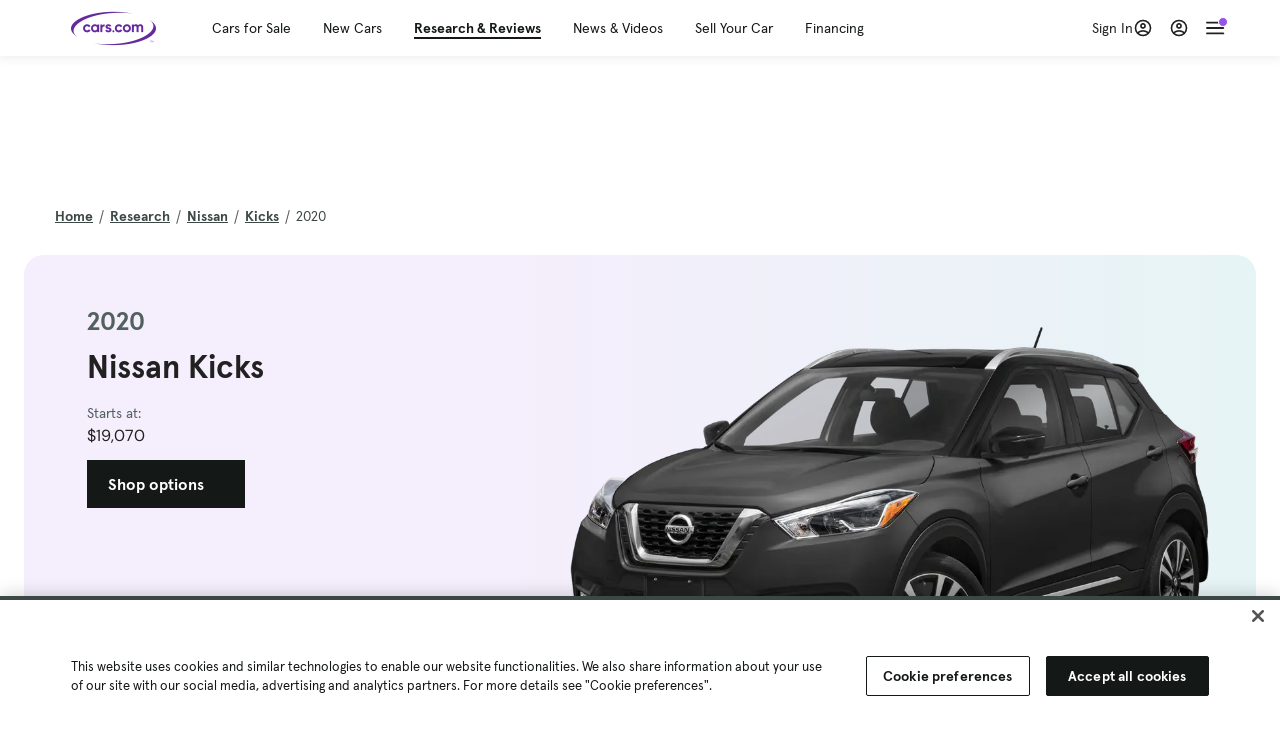

--- FILE ---
content_type: text/html; charset=utf-8
request_url: https://cars.qualtrics.com/jfe/form/SV_81Hx3Jkheo8zhmC
body_size: 19179
content:
<!DOCTYPE html>
<html class="JFEScope">
<head>
    <meta charset="UTF-8">
    <meta http-equiv="X-UA-Compatible" content="IE=edge">
    <meta name="apple-mobile-web-app-capable" content="yes">
    <meta name="mobile-web-app-capable" content="yes">
    <title>Qualtrics Survey | Qualtrics Experience Management</title>
    
        <link rel="dns-prefetch" href="//co1.qualtrics.com/WRQualtricsShared/">
        <link rel="preconnect" href="//co1.qualtrics.com/WRQualtricsShared/">
    
    <meta name="description" content="The most powerful, simple and trusted way to gather experience data. Start your journey to experience management and try a free account today.">
    <meta name="robots" content="noindex">
    <meta id="meta-viewport" name="viewport" content="width=device-width, initial-scale=1, minimum-scale=1, maximum-scale=2.5">
    <meta property="og:title" content="Qualtrics Survey | Qualtrics Experience Management">
    <meta property="og:description" content="The most powerful, simple and trusted way to gather experience data. Start your journey to experience management and try a free account today.">
    
        <meta property="og:image" content="https://cars.qualtrics.com/CP/Graphic.php?IM=IM_0ocZAgMDorIIuwJ">
    
    <script>(function(w) {
  'use strict';
  if (w.history && w.history.replaceState) {
    var path = w.location.pathname;
    var jfePathRegex = /^\/jfe\d+\//;

    if (jfePathRegex.test(path)) {
      w.history.replaceState(null, null, w.location.href.replace(path, path.replace(jfePathRegex, '/jfe/')));
    }
  }
})(window);
</script>
</head>
    <body id="SurveyEngineBody">
    <noscript><style>#pace{display: none;}</style><div style="padding:8px 15px;font-family:Helvetica,Arial,sans-serif;background:#fcc;border:1px solid #c55">Javascript is required to load this page.</div></noscript>
    
        <style type='text/css'>#pace{background:#fff;position:absolute;top:0;bottom:0;left:0;right:0;z-index:1}#pace::before{content:'';display:block;position:fixed;top:30%;right:50%;width:50px;height:50px;border:6px solid transparent;border-top-color:#0b6ed0;border-left-color:#0b6ed0;border-radius:80px;animation:q 1s linear infinite;margin:-33px -33px 0 0;box-sizing:border-box}@keyframes q{0%{transform:rotate(0)}100%{transform:rotate(360deg)}}
</style>
        <div id='pace'></div>
    
    <script type="text/javascript">
      window.QSettings = {
          
        jfeVersion: "6f080e1588fe0ef9800f0b02541c81d2df8620a7",
        publicPath: "/jfe/static/dist/",
        cbs: [], bootstrapSkin: null, ab: false,
        getPT: function(cb) {
          if (this.pt !== undefined) {
            cb(this.success, this.pt);
          } else {
            this.cbs.push(cb);
          }
        },
        setPT: function(s, pt) {
          this.success = s;
          this.pt = pt;
          if (this.cbs.length) {
            for (var i = 0; i < this.cbs.length; i++) {
              this.cbs[i](s, pt);
            }
          }
        }
      };
    </script>
    <div id="skinPrefetch" style="position: absolute; visibility: hidden" class="JFEContent SkinV2 webkit CSS3"></div>
    <script>(()=>{"use strict";var e,r,t,a,o,c={},n={};function d(e){var r=n[e];if(void 0!==r)return r.exports;var t=n[e]={id:e,loaded:!1,exports:{}};return c[e].call(t.exports,t,t.exports,d),t.loaded=!0,t.exports}d.m=c,e=[],d.O=(r,t,a,o)=>{if(!t){var c=1/0;for(l=0;l<e.length;l++){for(var[t,a,o]=e[l],n=!0,f=0;f<t.length;f++)(!1&o||c>=o)&&Object.keys(d.O).every(e=>d.O[e](t[f]))?t.splice(f--,1):(n=!1,o<c&&(c=o));if(n){e.splice(l--,1);var i=a();void 0!==i&&(r=i)}}return r}o=o||0;for(var l=e.length;l>0&&e[l-1][2]>o;l--)e[l]=e[l-1];e[l]=[t,a,o]},d.n=e=>{var r=e&&e.__esModule?()=>e.default:()=>e;return d.d(r,{a:r}),r},t=Object.getPrototypeOf?e=>Object.getPrototypeOf(e):e=>e.__proto__,d.t=function(e,a){if(1&a&&(e=this(e)),8&a)return e;if("object"==typeof e&&e){if(4&a&&e.__esModule)return e;if(16&a&&"function"==typeof e.then)return e}var o=Object.create(null);d.r(o);var c={};r=r||[null,t({}),t([]),t(t)];for(var n=2&a&&e;"object"==typeof n&&!~r.indexOf(n);n=t(n))Object.getOwnPropertyNames(n).forEach(r=>c[r]=()=>e[r]);return c.default=()=>e,d.d(o,c),o},d.d=(e,r)=>{for(var t in r)d.o(r,t)&&!d.o(e,t)&&Object.defineProperty(e,t,{enumerable:!0,get:r[t]})},d.f={},d.e=e=>Promise.all(Object.keys(d.f).reduce((r,t)=>(d.f[t](e,r),r),[])),d.u=e=>"c/"+{196:"vendors~recaptchav3",233:"db",438:"vendors~mockForm",821:"barrel-roll",905:"ss",939:"bf",1044:"matrix",1075:"mc",1192:"meta",1205:"timing",1365:"hmap",1543:"recaptchav3",1778:"slide",1801:"fade",2042:"jsApi",2091:"advance-button-template",2292:"hotspot",2436:"slider",2552:"vendors~scoring~cs~matrix",2562:"flip",2603:"mockForm",2801:"fancybox",3432:"mp",4522:"scoring",4863:"dd",5321:"vendors~mockForm~response-summary~fileupload",5330:"fileupload",5453:"default~cs~slider~ss",5674:"pgr",5957:"response-summary",6023:"vendors~fileupload",6198:"te",6218:"ro",6246:"focus-handler",6255:"captcha",6500:"default~hl~hotspot~matrix",6507:"prototype",7211:"sbs",7529:"cs",7685:"preview",7719:"default~hmap~pgr~ro~te~timing",8095:"default~cs~slider",8393:"draw",8606:"default~captcha~cs~db~dd~draw~fileupload~hmap~hl~hotspot~matrix~mc~meta~pgr~ro~sbs~slider~ss~te~timing",9679:"toc",9811:"hl"}[e]+"."+{196:"97848bc9e7c6051ecccc",233:"8ba9f6447cd314fbb68a",438:"53d5364f2fde015d63eb",821:"7889bb8e29b6573a7c1e",905:"351d3164dfd98410d564",939:"c8ff03d018d9cf872410",1044:"d8d7465fc033fbb10620",1075:"86a63d9fd6b94fccd78b",1192:"2bda7fa2af76817782a5",1205:"e0a338ca75eae4b40cc1",1365:"b3a7378eb91cc2c32d41",1543:"c245bb2c6da0a1de2911",1778:"89aa23ad976cab36539d",1801:"8cb2d1667aca0bc1260e",2042:"c48c082656b18079aa7e",2091:"4f0959084e4a4a187d1d",2292:"14fd8d7b863312b03015",2436:"96ce9dfbc69cf4a6f014",2552:"7cd2196cef0e70bb9e8a",2562:"3266dde7e4660ffcef3a",2603:"c8f6cb94cd9e79b57383",2801:"685cee5836e319fa57a8",3432:"6ae4057caed354cea4bd",4522:"1beb1b30ccc2fa30924f",4863:"4a0994a3732ac4fec406",5321:"41b49ced3a7a9cce58ab",5330:"4e241617d0d8f9638bed",5453:"171b59120e19c43bc4c6",5674:"144a9eb1a74ebd10fb2f",5957:"18b07be3e10880ac7370",6023:"2f608006811a8be8971c",6198:"31e404ce9bb91ad2fdc1",6218:"3cb64ba46db80f90121a",6246:"ba7b22b6a40782e5e004",6255:"a511708ee09ee539c882",6500:"e988cfdc3a56d687c346",6507:"63afbf731c56ba97ae7b",7211:"2d043279f45787cdbc6a",7529:"6440499b8bf1aaf62693",7685:"1241170f420176c2c6ef",7719:"8714f0d6579c8e712177",8095:"3b318c0e91b8cce117d5",8393:"2a48f184a447969fff1f",8606:"017a626bdaafbf05c221",9679:"20b914cfa638dfe959cc",9811:"e3e744cd3ab59c8be98b"}[e]+".min.js",d.miniCssF=e=>"fancybox.0bb59945b9873f54214a.min.css",d.g=function(){if("object"==typeof globalThis)return globalThis;try{return this||new Function("return this")()}catch(e){if("object"==typeof window)return window}}(),d.o=(e,r)=>Object.prototype.hasOwnProperty.call(e,r),a={},o="javascriptformengine:",d.l=(e,r,t,c)=>{if(a[e])a[e].push(r);else{var n,f;if(void 0!==t)for(var i=document.getElementsByTagName("script"),l=0;l<i.length;l++){var b=i[l];if(b.getAttribute("src")==e||b.getAttribute("data-webpack")==o+t){n=b;break}}n||(f=!0,(n=document.createElement("script")).charset="utf-8",n.timeout=120,d.nc&&n.setAttribute("nonce",d.nc),n.setAttribute("data-webpack",o+t),n.src=e),a[e]=[r];var s=(r,t)=>{n.onerror=n.onload=null,clearTimeout(u);var o=a[e];if(delete a[e],n.parentNode&&n.parentNode.removeChild(n),o&&o.forEach(e=>e(t)),r)return r(t)},u=setTimeout(s.bind(null,void 0,{type:"timeout",target:n}),12e4);n.onerror=s.bind(null,n.onerror),n.onload=s.bind(null,n.onload),f&&document.head.appendChild(n)}},d.r=e=>{"undefined"!=typeof Symbol&&Symbol.toStringTag&&Object.defineProperty(e,Symbol.toStringTag,{value:"Module"}),Object.defineProperty(e,"__esModule",{value:!0})},d.nmd=e=>(e.paths=[],e.children||(e.children=[]),e),d.p="",(()=>{if("undefined"!=typeof document){var e=e=>new Promise((r,t)=>{var a=d.miniCssF(e),o=d.p+a;if(((e,r)=>{for(var t=document.getElementsByTagName("link"),a=0;a<t.length;a++){var o=(n=t[a]).getAttribute("data-href")||n.getAttribute("href");if("stylesheet"===n.rel&&(o===e||o===r))return n}var c=document.getElementsByTagName("style");for(a=0;a<c.length;a++){var n;if((o=(n=c[a]).getAttribute("data-href"))===e||o===r)return n}})(a,o))return r();((e,r,t,a,o)=>{var c=document.createElement("link");c.rel="stylesheet",c.type="text/css",d.nc&&(c.nonce=d.nc),c.onerror=c.onload=t=>{if(c.onerror=c.onload=null,"load"===t.type)a();else{var n=t&&t.type,d=t&&t.target&&t.target.href||r,f=new Error("Loading CSS chunk "+e+" failed.\n("+n+": "+d+")");f.name="ChunkLoadError",f.code="CSS_CHUNK_LOAD_FAILED",f.type=n,f.request=d,c.parentNode&&c.parentNode.removeChild(c),o(f)}},c.href=r,t?t.parentNode.insertBefore(c,t.nextSibling):document.head.appendChild(c)})(e,o,null,r,t)}),r={3454:0};d.f.miniCss=(t,a)=>{r[t]?a.push(r[t]):0!==r[t]&&{2801:1}[t]&&a.push(r[t]=e(t).then(()=>{r[t]=0},e=>{throw delete r[t],e}))}}})(),(()=>{var e={3454:0};d.f.j=(r,t)=>{var a=d.o(e,r)?e[r]:void 0;if(0!==a)if(a)t.push(a[2]);else if(3454!=r){var o=new Promise((t,o)=>a=e[r]=[t,o]);t.push(a[2]=o);var c=d.p+d.u(r),n=new Error;d.l(c,t=>{if(d.o(e,r)&&(0!==(a=e[r])&&(e[r]=void 0),a)){var o=t&&("load"===t.type?"missing":t.type),c=t&&t.target&&t.target.src;n.message="Loading chunk "+r+" failed.\n("+o+": "+c+")",n.name="ChunkLoadError",n.type=o,n.request=c,a[1](n)}},"chunk-"+r,r)}else e[r]=0},d.O.j=r=>0===e[r];var r=(r,t)=>{var a,o,[c,n,f]=t,i=0;if(c.some(r=>0!==e[r])){for(a in n)d.o(n,a)&&(d.m[a]=n[a]);if(f)var l=f(d)}for(r&&r(t);i<c.length;i++)o=c[i],d.o(e,o)&&e[o]&&e[o][0](),e[o]=0;return d.O(l)},t=self.webpackChunkjavascriptformengine=self.webpackChunkjavascriptformengine||[];t.forEach(r.bind(null,0)),t.push=r.bind(null,t.push.bind(t))})()})();</script>
    <script src="/jfe/static/dist/jfeLib.d5f5decb72ad8e3baac1.min.js" crossorigin="anonymous"></script>
    <script src="/jfe/static/dist/jfe.d48939c9e7e8fc9556d2.min.js" crossorigin="anonymous"></script>


    <link href="/jfe/themes/templated-skins/qualtrics.2014:cars.9820517390:null/version-1769813578329-feb6d4/stylesheet.css" rel="stylesheet"><link href="https://rsms.me/inter/inter.css" rel="stylesheet">

    <link id="rtlStyles" rel="stylesheet" type="text/css">
    <style id="customStyles"></style>

    <style>
      .JFEScope .questionFocused   .advanceButtonContainer {transition:opacity .3s!important;visibility:unset;opacity:1}
      .JFEScope .questionUnfocused .advanceButtonContainer, .advanceButtonContainer {transition:opacity .3s!important;visibility:hidden;opacity:0}
      .Skin .Bipolar .bipolar-mobile-header, .Skin .Bipolar .desktop .bipolar-mobile-header, .Skin .Bipolar .mobile .ColumnLabelHeader {display: none}

      /* Change color of question validation warnings */
      .Skin .ValidationError.Warn {color: #e9730c;}

      /* Hide mobile preview scrollbar for Chrome, Safari and Opera */
      html.MobilePreviewFrame::-webkit-scrollbar { display: none; }

      /* Hide mobile preview scrollbar for IE and Edge */
      html.MobilePreviewFrame { -ms-overflow-style: none; scrollbar-width: none; }
    </style>
    <style type="text/css">.accessibility-hidden{height:0;width:0;overflow:hidden;position:absolute;left:-999px}</style>
    <div id="polite-announcement" class="accessibility-hidden" aria-live="polite" aria-atomic="true"></div>
    <div id="assertive-announcement" class="accessibility-hidden" aria-live="assertive" role="alert" aria-atomic="true"></div>
    <script type="text/javascript">
      (function () {
        var o = {};
        try {
          Object.defineProperty(o,'compat',{value:true,writable:true,enumerable:true,configurable:true});
        } catch (e) {};
        if (o.compat !== true || document.addEventListener === undefined) {
          window.location.pathname = '/jfe/incompatibleBrowser';
        }

        var fv = document.createElement('link');
        fv.rel = 'apple-touch-icon';
        fv.href = "https://cars.qualtrics.com/CP/Graphic.php?IM=IM_eR3RqUaDkCmZcDb";
        document.getElementsByTagName('head')[0].appendChild(fv);
      })();
      QSettings.ab = false;
      document.title = "Qualtrics Survey | Qualtrics Experience Management";
      
      (function(s) {
        QSettings.bootstrapSkin = s;
        var sp = document.getElementById('skinPrefetch');
        if (sp) {
          sp.innerHTML = s;
        }
      })("<meta name=\"HandheldFriendly\" content=\"true\" />\n<meta name = \"viewport\" content = \"user-scalable = yes, maximum-scale=10, minimum-scale=1, initial-scale = 1, width = device-width\" />\n<div class='Skin'>\n\t<div id=\"Overlay\"></div>\n\t<div id=\"Wrapper\">\n\t\t\n\t\t<div class='SkinInner'>\n\t\t\t<div id='LogoContainer'>\n\t\t\t\t<div id='Logo'><img src=\"https://cars.qualtrics.com/CP/Graphic.php?IM=IM_4UzHhdp9et1Omp0\" /></div>\n\t\t\t</div>\n\t\t\t<div id='HeaderContainer'>\n\t\t\t\t<div id=\"BrandingHeader\"><script type=\"text/javascript\">\nQualtrics.SurveyEngine.addOnReady(function() {\njQuery('#Plug').attr('style', 'display:none !important');\n});\n<\/script></div>\n\t\t\t\t<div id='Header'>{~Header~}</div>\n\t\t\t</div>\n\t\t\t<div id='SkinContent'>\n\t\t\t\t<div id='Questions'>{~Question~}</div>\n\t\t\t\t<div id='Buttons'>{~Buttons~}</div>\n\t\t\t\t<div id='ProgressBar'>{~ProgressBar~}</div>\n\t\t\t</div>\n\t\t</div>\n\t\t<div id='Footer'>{~Footer~}</div>\n\t\t\n\t\t<div id='PushStickyFooter'></div>\n\t</div>\n\t<div id=\"Plug\" style=\"display:block !important;\"><a href=\"https://www.qualtrics.com/powered-by-qualtrics/?utm_source=internal%2Binitiatives&utm_medium=survey%2Bpowered%2Bby%2Bqualtrics&utm_content={~BrandID~}&utm_survey_id={~SurveyID~}\" target=\"_blank\" aria-label=\"{~PlugLabel~}\">{~Plug~}</a></div>\n</div>\n<script>Qualtrics.SurveyEngine.addOnload(Qualtrics.uniformLabelHeight);<\/script>\n\n<script>\n//TM6 Question Text Cell Padding\n\t//JFE\n\tPage.on('ready:imagesLoaded',function() {\n\t\tvar t = jQuery(\".QuestionText table\");\n\t  for (i=0; i<t.length; i++) {\n\t    if (t[i].cellPadding != undefined) {\n\t      var p = t[i].cellPadding + \"px\";\n\t      t.eq(i).find(\"th\").css(\"padding\",p);\n\t      t.eq(i).find(\"td\").css(\"padding\",p);\n\t    }\n\t  }\n\t});\n\t//SE\n\tjQuery(window).on('load',function() {\n\t\tif (jQuery(\"div\").hasClass(\"JFE\") == false) {\n\t    var t = jQuery(\".QuestionText table\");\n\t    for (i=0; i<t.length; i++) {\n\t      if (t[i].cellPadding != undefined) {\n\t        var p = t[i].cellPadding + \"px\";\n\t        t.eq(i).find(\"th\").css(\"padding\",p);\n\t        t.eq(i).find(\"td\").css(\"padding\",p);\n\t      }\n\t    }\n\t\t};\n\t});\n//TM21 iOS Text Box Width Fix\n//JFE\nPage.on('ready:imagesLoaded',function() {\n\tfunction isIE () {\n  \tvar myNav = navigator.userAgent.toLowerCase();\n  \treturn (myNav.indexOf('msie') != -1) ? parseInt(myNav.split('msie')[1]) : false;\n\t}\n\tif (!isIE()) {\n\t\tvar mq = window.matchMedia( \"(max-width: 480px)\" );\n\t\tif (mq.matches == true) {\n\t\t\tjQuery(\".Skin .MC .TextEntryBox\").css(\"width\",\"100%\");\n\t\t\tjQuery(\".Skin .TE .ESTB .InputText\").css(\"width\",\"100%\");\n\t\t\tjQuery(\".Skin .TE .FORM .InputText\").css(\"width\",\"100%\");\n\t\t\tjQuery(\".Skin .TE .ML .InputText\").css(\"width\",\"100%\");\n\t\t\tjQuery(\".Skin .TE .PW .InputText\").css(\"width\",\"100%\");\n\t\t\tjQuery(\".Skin .TE .SL .InputText\").css(\"width\",\"100%\");\n\t\t\tjQuery(\".Skin .TE .FollowUp .InputText\").css(\"width\",\"100%\");\n\t\t};\n\t};\n});\n//SE\njQuery(window).on('load',function() {\n\tfunction isIE () {\n  \tvar myNav = navigator.userAgent.toLowerCase();\n  \treturn (myNav.indexOf('msie') != -1) ? parseInt(myNav.split('msie')[1]) : false;\n\t}\n\tif (!isIE()) {\n\t\tvar mq = window.matchMedia( \"(max-width: 480px)\" );\n\t\tif (jQuery(\"div\").hasClass(\"JFE\") == false && mq.matches == true) {\n\t\t\tjQuery(\".Skin .MC .TextEntryBox\").css(\"width\",\"100%\");\n\t\t\tjQuery(\".Skin .TE .ESTB .InputText\").css(\"width\",\"100%\");\n\t\t\tjQuery(\".Skin .TE .FORM .InputText\").css(\"width\",\"100%\");\n\t\t\tjQuery(\".Skin .TE .ML .InputText\").css(\"width\",\"100%\");\n\t\t\tjQuery(\".Skin .TE .PW .InputText\").css(\"width\",\"100%\");\n\t\t\tjQuery(\".Skin .TE .SL .InputText\").css(\"width\",\"100%\");\n\t\t\tjQuery(\".Skin .TE .FollowUp .InputText\").css(\"width\",\"100%\");\n\t\t};\n\t};\n});\n<\/script>\n\n<style>.Skin .QuestionOuter.Matrix{max-width:1100px}</style>\n");
      
      
      (function() {
        var fv = document.createElement('link');
        fv.type = 'image/x-icon';
        fv.rel = 'icon';
        fv.href = "https://cars.qualtrics.com/CP/Graphic.php?IM=IM_bdYYI4BiyXYEhx3";
        document.getElementsByTagName('head')[0].appendChild(fv);
      }());
      
      
    </script>
        <script type="text/javascript">
          (function(appData) {
            if (appData && typeof appData === 'object' && '__jfefeRenderDocument' in appData) {
              var doc = appData.__jfefeRenderDocument

              if (doc === 'incompatible') {
                window.location = '/jfe/incompatibleBrowser';
                return
              }

              window.addEventListener('load', function() {
                // farewell jfe
                delete window.QSettings
                delete window.webpackJsonp
                delete window.jQuery
                delete window.ErrorWatcher
                delete window.onLoadCaptcha
                delete window.experimental
                delete window.Page

                var keys = Object.keys(window);
                for (let i in keys) {
                  var name = keys[i];
                  if (name.indexOf('jQuery') === 0) {
                    delete window[name];
                    break;
                  }
                }

                document.open();
                document.write(doc);
                document.close();
              })
            } else {
              // prevent document.write from replacing the entire page
              window.document.write = function() {
                log.error('document.write is not allowed and has been disabled.');
              };

              QSettings.setPT(true, appData);
            }
          })({"FormSessionID":"FS_10U6ALJnzLUADIn","QuestionIDs":["QID1","QID2"],"QuestionDefinitions":{"QID1":{"DefaultChoices":false,"DataExportTag":"Q1","QuestionID":"QID1","QuestionType":"Meta","Selector":"Browser","Configuration":{"QuestionDescriptionOption":"UseText"},"Choices":{"1":{"Display":"Browser","TextEntry":1},"2":{"Display":"Version","TextEntry":1},"3":{"Display":"Operating System","TextEntry":1},"4":{"Display":"Screen Resolution","TextEntry":1},"5":{"Display":"Flash Version","TextEntry":1},"6":{"Display":"Java Support","TextEntry":1},"7":{"Display":"User Agent","TextEntry":1}},"Validation":"None","GradingData":[],"Language":{"EN":{"QuestionText":"Click to write the question text","Choices":{"1":{"Display":"Browser"},"2":{"Display":"Version"},"3":{"Display":"Operating System"},"4":{"Display":"Screen Resolution"},"5":{"Display":"Flash Version"},"6":{"Display":"Java Support"},"7":{"Display":"User Agent"}}}},"NextChoiceId":4,"NextAnswerId":1,"SurveyLanguage":"EN"},"QID2":{"DefaultChoices":false,"DataExportTag":"Q2","QuestionType":"MC","Selector":"SAVR","SubSelector":"TX","Configuration":{"QuestionDescriptionOption":"UseText"},"Choices":{"1":{"Display":"Experience using Cars.com"},"2":{"Display":"Receive assistance for trouble I am experiencing with the Cars.com site"},"3":{"Display":"Leave feedback for a dealership"},"4":{"Display":"Receive assistance for trouble I am experiencing with listing my vehicle for sale on Cars.com"},"5":{"Display":"Experience using Your Garage","DisplayLogic":{"0":{"0":{"LeftOperand":"Page","LogicType":"EmbeddedField","Operator":"Contains","RightOperand":"/your-garage","Type":"Expression"},"1":{"Conjuction":"Or","LeftOperand":"Page Referrer","LogicType":"EmbeddedField","Operator":"Contains","RightOperand":"/your-garage","Type":"Expression"},"Type":"If"},"Type":"BooleanExpression","inPage":false}},"6":{"Display":"Feature request"}},"ChoiceOrder":[1,"6","5",2,"4",3],"Validation":{"Settings":{"ForceResponse":"ON","ForceResponseType":"ON","Type":"None"}},"GradingData":[],"Language":{"EN":{"QuestionText":"What type of feedback would you like to provide?","Choices":{"1":{"Display":"Experience using Cars.com"},"2":{"Display":"Receive assistance for trouble I am experiencing with the Cars.com site"},"3":{"Display":"Leave feedback for a dealership"},"4":{"Display":"Receive assistance for trouble I am experiencing with listing my vehicle for sale on Cars.com"},"5":{"Display":"Experience using Your Garage"},"6":{"Display":"Feature request"}}}},"NextChoiceId":7,"NextAnswerId":1,"QuestionID":"QID2","DataVisibility":{"Private":false,"Hidden":false},"SurveyLanguage":"EN"}},"NextButton":null,"PreviousButton":false,"Count":2,"Skipped":0,"NotDisplayed":0,"LanguageSelector":null,"Messages":{"PoweredByQualtrics":"Powered by Qualtrics","PoweredByQualtricsLabel":"Powered by Qualtrics: Learn more about Qualtrics in a new tab","A11yNextPage":"You are on the next page","A11yPageLoaded":"Page Loaded","A11yPageLoading":"Page is loading","A11yPrevPage":"You are on the previous page","FailedToReachServer":"We were unable to connect to our servers. Please check your internet connection and try again.","ConnectionError":"Connection Error","IPDLError":"Sorry, an unexpected error occurred.","Retry":"Retry","Cancel":"Cancel","Language":"Language","Done":"Done","AutoAdvanceLabel":"or press Enter","DecimalSeparator":"Please exclude commas and if necessary use a point as a decimal separator.","IE11Body":"You are using an unsupported browser. Qualtrics surveys will no longer load in Internet Explorer 11 after March 15, 2024.","BipolarPreference":"Select this answer if you prefer %1 over %2 by %3 points.","BipolarNoPreference":"Select this answer if you have no preference between %1 and %2.","Blank":"Blank","CaptchaRequired":"Answering the captcha is required to proceed","MCMSB_Instructions":"To select multiple options in a row, click and drag your mouse or hold down Shift when selecting. To select non-sequential options, hold down Control (on a PC) or Command (on a Mac) when clicking. To deselect an option, hold down Control or Command and click on a selected option.","MLDND_Instructions":"Drag and drop each item from the list into a bucket.","PGR_Instructions":"Drag and drop items into groups. Within each group, rank items by dragging and dropping them into place.","ROSB_Instructions":"Select items and then rank them by clicking the arrows to move each item up and down."},"IsPageMessage":false,"ErrorCode":null,"PageMessageTranslations":{},"CurrentLanguage":"EN","FallbackLanguage":"EN","QuestionRuntimes":{"QID1":{"Highlight":false,"ID":"QID1","Type":"Meta","Selector":"Browser","SubSelector":null,"ErrorMsg":null,"TerminalAuthError":false,"Valid":false,"MobileFirst":false,"QuestionTypePluginProperties":null,"CurrentMultiPageQuestionIndex":0,"Displayed":true,"PreValidation":"None","IsAutoAuthFailure":false,"ErrorSeverity":null,"PDPErrorMsg":null,"PDPError":null,"QuestionText":"Click to write the question text","Choices":{"1":{"Display":"Browser"},"2":{"Display":"Version"},"3":{"Display":"Operating System"},"4":{"Display":"Screen Resolution"},"5":{"Display":"Flash Version"},"6":{"Display":"Java Support"},"7":{"Display":"User Agent"}},"WontBeDisplayedText":"This question will not be displayed to the recipient.","Active":true},"QID2":{"Highlight":false,"ID":"QID2","Type":"MC","Selector":"SAVR","SubSelector":"TX","ErrorMsg":null,"TerminalAuthError":false,"Valid":false,"MobileFirst":false,"QuestionTypePluginProperties":null,"CurrentMultiPageQuestionIndex":0,"Displayed":true,"PreValidation":{"Settings":{"ForceResponse":"ON","ForceResponseType":"ON","Type":"None"}},"Choices":{"1":{"ID":"1","RecodeValue":"1","VariableName":"1","Text":"","Display":"Experience using Cars.com","InputWidth":null,"Exclusive":false,"Selected":false,"Password":false,"TextEntry":false,"TextEntrySize":"Small","TextEntryLength":null,"InputHeight":null,"Error":null,"ErrorMsg":null,"PDPErrorMsg":null,"PDPError":null,"Displayed":true},"2":{"ID":"2","RecodeValue":"2","VariableName":"2","Text":"","Display":"Receive assistance for trouble I am experiencing with the Cars.com site","InputWidth":null,"Exclusive":false,"Selected":false,"Password":false,"TextEntry":false,"TextEntrySize":"Small","TextEntryLength":null,"InputHeight":null,"Error":null,"ErrorMsg":null,"PDPErrorMsg":null,"PDPError":null,"Displayed":true},"3":{"ID":"3","RecodeValue":"3","VariableName":"3","Text":"","Display":"Leave feedback for a dealership","InputWidth":null,"Exclusive":false,"Selected":false,"Password":false,"TextEntry":false,"TextEntrySize":"Small","TextEntryLength":null,"InputHeight":null,"Error":null,"ErrorMsg":null,"PDPErrorMsg":null,"PDPError":null,"Displayed":true},"4":{"ID":"4","RecodeValue":"4","VariableName":"4","Text":"","Display":"Receive assistance for trouble I am experiencing with listing my vehicle for sale on Cars.com","InputWidth":null,"Exclusive":false,"Selected":false,"Password":false,"TextEntry":false,"TextEntrySize":"Small","TextEntryLength":null,"InputHeight":null,"Error":null,"ErrorMsg":null,"PDPErrorMsg":null,"PDPError":null,"Displayed":true},"5":{"ID":"5","RecodeValue":"5","VariableName":"5","Text":"","Display":"Experience using Your Garage","InputWidth":null,"Exclusive":false,"Selected":false,"Password":false,"TextEntry":false,"TextEntrySize":"Small","TextEntryLength":null,"InputHeight":null,"Error":null,"ErrorMsg":null,"PDPErrorMsg":null,"PDPError":null,"Displayed":false},"6":{"ID":"6","RecodeValue":"6","VariableName":"6","Text":"","Display":"Feature request","InputWidth":null,"Exclusive":false,"Selected":false,"Password":false,"TextEntry":false,"TextEntrySize":"Small","TextEntryLength":null,"InputHeight":null,"Error":null,"ErrorMsg":null,"PDPErrorMsg":null,"PDPError":null,"Displayed":true}},"ChoiceOrder":["1","6","2","4","3"],"ChoiceTextPosition":"Left","Selected":null,"IsAutoAuthFailure":false,"ErrorSeverity":null,"PDPErrorMsg":null,"PDPError":null,"QuestionText":"What type of feedback would you like to provide?","ExistingChoices":{},"ProcessedDisplayChoiceOrder":["1","6","2","4","3"],"ChoiceOrderSetup":true,"Active":true}},"IsEOS":false,"FailedValidation":false,"PDPValidationFailureQuestionIDs":[],"BlockID":"BL_efZV8eIc4EQ2sv4","FormTitle":"Qualtrics Survey | Qualtrics Experience Management","SurveyMetaDescription":"The most powerful, simple and trusted way to gather experience data. Start your journey to experience management and try a free account today.","TableOfContents":null,"UseTableOfContents":false,"SM":{"BaseServiceURL":"https://cars.qualtrics.com","SurveyVersionID":"9223370314410068697","IsBrandEncrypted":false,"JFEVersionID":"86ca164db6b7d4671ecf0c8346585efe5e5a929c","BrandDataCenterURL":"https://yul1.qualtrics.com","XSRFToken":"5HOee3RYnnKjBGjNv6SxWg","StartDate":"2026-01-31 06:15:06","StartDateRaw":1769840106512,"BrandID":"cars","SurveyID":"SV_81Hx3Jkheo8zhmC","BrowserName":"Chrome","BrowserVersion":"131.0.0.0","OS":"Macintosh","UserAgent":"Mozilla/5.0 (Macintosh; Intel Mac OS X 10_15_7) AppleWebKit/537.36 (KHTML, like Gecko) Chrome/131.0.0.0 Safari/537.36; ClaudeBot/1.0; +claudebot@anthropic.com)","LastUserAgent":"Mozilla/5.0 (Macintosh; Intel Mac OS X 10_15_7) AppleWebKit/537.36 (KHTML, like Gecko) Chrome/131.0.0.0 Safari/537.36; ClaudeBot/1.0; +claudebot@anthropic.com)","QueryString":"","IP":"3.148.199.27","URL":"https://cars.qualtrics.com/jfe/form/SV_81Hx3Jkheo8zhmC","BaseHostURL":"https://cars.qualtrics.com","ProxyURL":"https://cars.qualtrics.com/jfe/form/SV_81Hx3Jkheo8zhmC","JFEDataCenter":"jfe1","dataCenterPath":"jfe1","IsPreview":false,"LinkType":"anonymous","geoIPLocation":{"IPAddress":"3.148.199.27","City":"Columbus","CountryName":"United States","CountryCode":"US","Region":"OH","RegionName":"Ohio","PostalCode":"43215","Latitude":39.9625,"Longitude":-83.0061,"MetroCode":535,"Private":false},"geoIPV2Enabled":true,"EDFromRequest":[],"FormSessionID":"FS_10U6ALJnzLUADIn"},"ED":{"SID":"SV_81Hx3Jkheo8zhmC","SurveyID":"SV_81Hx3Jkheo8zhmC","Q_URL":"https://cars.qualtrics.com/jfe/form/SV_81Hx3Jkheo8zhmC","UserAgent":"Mozilla/5.0 (Macintosh; Intel Mac OS X 10_15_7) AppleWebKit/537.36 (KHTML, like Gecko) Chrome/131.0.0.0 Safari/537.36; ClaudeBot/1.0; +claudebot@anthropic.com)","Q_CHL":"anonymous","Q_LastModified":1769099313,"Q_Language":"EN"},"PostToStartED":{},"FormRuntime":null,"RuntimePayload":"JQ4gM1rwbJTuxw2fNeePclqBp3tT7fkenRBh7NW3EQMvuqzgramqyK/vZDIQutOYqrgvU4DFbH73B2VC7/X4hXoyZkFgZezMVX62V8h9LTYpcTFvIuW6MytpoHdwSyMftGorMfzjp2fUFAnnaXm0mEeN+rZG6P5tVYImt2kq5IsGLJZ28vnAf67WPdXcogoVmbzaaZ30iT6fHYeOoRvGMtzgD+2/bqUx/N+YVKRFsmGHp27rtFmVrYJ/BNyKhMRGuoriw4Gpc4M36czEVIIuDKl9L4zxCPu/BWrcrMgh6KjAAwLcjkCCBHRk1j1xh7Ki1+pPS+Tkjc4xukA45hcm/J11SWqKoog+zpLLjFfgEae0M9ovgCOzCCGxqR17xMUWmfszMDsANM574hoAgFeY0bqIz4dDzyvoZqAczgl4pYEtgEzmkLY3cmZajmstqFzWwwMP/jfI6JdWab4I0/jEV4Lr5zKvJpMBEFE2IkxPsGfTxku18q3DfZlHQZtQx4P5YjE4/xfbIZrNNkuyzbj4dephHgQ9xBEJKFG32YdfqIkztzzgfFY0iq1Lm+gClT3kmlCOG+yHIlDM16nU9ab/i7pPQcp9Lysj4krK1pi12u/cjGkTlhECzvtuE2ZVE/UsopEypQH28Do6y2T4nlQyYtORpiUEasJjH0LC1G2k/jet4SqfMQXVgxcdEarZHOA018jI9HgmSLUXbUxA94Gka7I7qnkPPNA/7CSYBWUOSvHo0d22iG+ZPBzmVxpL23h0FlI8EHAytafzeK+jDXof2YFCvYzlpFzW1U9bLE+QhWW9jWRMQcYC1ovau7MTo3fZojYl0+/r7/DWP0QkXLJPz/sZ5nQQWNLhsIumDPfGs9GMKhJX0RGChiGi0+F+xnC2iPjXJLGE4wkhv1+eKBhLTj8R8mdOrIEu27W0VCl2KeocyIrG2foGQwwiIdvYpU6JI65VGmfmqVIjyfQBfRF7R6a8KP4Pb3FOLUGrllsngqq52r3ZSgeipWAp4zQTYkrIPjSU8yinFaOzRM/Ce/aSi0REDq94e42w0LPEH8UZav81WfP+xNPQB9KCB8Mdr1fcl6dUipRyD65C1kO/[base64]/ESnUTy1vJbffYBoP2h/WD4gO7hg6AOE9oU0hHGGLsHSXOABUdbI3gddTFO1RG2e7l90/gbi3MZb5PraE4BrnXlg2zSw2EghsaHnYifo5JUMo2wDow9ToqAvSD9MAMp/mIOIQkkHhcQTlle3OxMSs/TBWArWVYqdluJRoUhzbH9lI+ynJJZfXw+71aoUUGnkUgQ1QmzyLJKDctpp3a9XO8sw/RiVTiV/R1+WQ28LIy8i38mwMLRPDI/4HSgm5+YaLwJTpKaVMDxMohqecU5eHg8dmIcpz1m7N0GEAiHJw9DYB9vhf6TChUIwy/hlNzVojp04z9FABMS7dufXX+1a1TR6rvdjVPq9XGxoUT/Idgt9mxOTTOU55TGLbFePBGlo2/iqMCcQtUlmEz/MQiLe09nCHfDuRwd/bq+toGNcLUDez2jcR/Q0p8mGm83XPcPdX9En5HFPVcp2FHSk73yADB9falCc3Ax2IxL2ZNZMs6y+q5ZgB8FiqZVIKcuu9fjta6xal9rlG+cIQ9oFxrRQVHP06D69Tkj1Ot93lMpOCM6lEqDf0c3pzIQ/cq4zDFgEqtF9idL85GN8VUvsdqhRkXyCPxbp3d7Mn6ekO0p9HaiMBApfHsPRRUaCJZCASSoRNhx3orlDFrlsTA4o3lOjEpYjr5rqF3rAFtH883b1ihq/xFaO086Guru16smMG082UlEP8ACNT+8BtGrNcx4tGADvlLxnymp/rOaj1JIQt7ZapNNNvIytD1XtKPjjIYKnfAcC6kTuu+gv7nqexfTW6RLnbKKjBPEzctx2BlDjsClOKL7tWuldsgkakSpE79lt17iWLiOgsO1Fm8HK3F2yl/vboCJHNzHqQm1BV3eORQrh6LfjeT1xsfEqdOCqOERjw0i1/dJ7sWKAXmMJ29REDD9/z2tMx8gIVJnjcIscSAvxOj4fmxlS1DjvWJ9j7H8ho3ZQHWsgjFNMztk2strSFimOinVar4HVQfDySRQmVj6wMU5vpnGCv++G7EuJ+f4AAlXGxk4h3mL1mhFdHzsSOklFWiR6IylfOmqf1iwqe5Yc5GNxiYCm0leOzIS/iwJDykqz4KcxxT2dN4b7iDzAMUyHFqc2toLv0K7dbSklHQVtSgKKCwqkhIT41Knhg9i+RwytEwyOAkWkqSB+lZtzTHWmm1FDFkDB7YtIAfA4CnR+QV60EfeW/atUYp8MlDaVLAoJ3ykwQ1UAWicbvfCkTENuV1p0SfJ1Kk03Ruo4SgHs2YptoEShbrukDu9faWfbUwnpV6VdqaZHA2HKHYYqOYI0+9wghuRYfsweFVnZwp0htHWKCTR14f+LmcJq2CSsfcE+hzKuUIWECjd6qwAtN8NUM1urdavsrxwUodBqbk1/C2KQjLUJrtSTdEOVmwoEB1hxL7/walZO9rf0rg3IPFhkQJ9PD5CxQa57Dk5eyAEsEfhvxnsaiUDoN2QSnfH5uY81ERQUhEWtNh7j04tXgKTqBZVN0tPbVmOmpw9OjB3WGwX9rn3BmJJLN1xgIfs1/eUK1ZJCOvyA51UgWBW54my47BF4DNmQDNKfZZ0b6uvn1Q8e468G9TXHiwI7OzrsO/V7cZN9/B4wQAtCnH7JMtqQZdcfHmKmGu4ST1CimIo3UQgj80uCCBG8fwJepDnSbT/jDChYkVPrl00Mg8eYkbysjMWoIB/S5qSC+9eAwwurlnE1HdP6S4L46C32HXLj3/ltBBmtR34pZv9RO6jtoKnt9gVF0oPRsF4h5niSttM3HFDSke0ddjVjTBlV3WWztygdz+svxJgjEyronv4seZyoK/YVzWieC1Mjarskgapj5zh4/HtO5jEjHQbkzGsqbg4rrWjr/jiAie+jKeXf3Nmas4xPKH0ILLDkW5eW/9LgBg7TFOVazvkmadKUssQ02WWz/VJqipAkLKwiG7UP8vMuE2lw876VFe5yctfaJyfd6C9rgYVtUBPqQOff70lgRKqFrLi0iFhXCMrQzAPuJMa7d8SliL8umW/OkgBRS1RZ5mQYPMVHHeNk+f6TbZ6fSkcQmiP/kcHn+bfE381/Wx5p7eOwrP2dcqRqjQp/j3Dal+6alKrT4OES53dw2gvu6FrVDzfPeP3+jV8mRAaGexZ+LYnQ1bDZwlC+XLHSGtMRx24yyOGLKDkUL5W9fRli2p6rCIOzoxtdnZGOep++zPcBtP70t8PC6CY0UNKuc4pUZ5em/lci7VEiPPxZEN+IFxq4Gxx+fQ6EUV9G8N5qSgUKwHMbhkgYx4/ol5phq0iiopwEnMEqEytiZfZr0QZ1H7O13SdbnXd5Yx1LS+k74l9kAi2aDvm8tchWTnmGn2ns/zmayRGPvYJgNBFlOnPZFDZIF1rXT86sw+yIT9c06vkm+nTy7NCc9hwHFzlEOYZm9JW2EEFoCrGJJ4QoREL49I+eXj2hj50UcxyQMV3Mp1bm5RZhswv9okjkxG4Brw5jKg343sPepIzLYW1b9CNRUGmcHejHOU9dKX4Xx1vF/DrSXoOdXeMkAhKa6yA+nu19vUH2EyArBVdGbdpnyXZSuWJrTMzQtaMVyC2DQtL5aCnV0DOqqGbXDjw1ttpDkPZMMuV3+ZiUZSyGzZgzPlaSHpnV77eZ+t8O0Umwai+ICWQyLJNoWZ13YZ9bjZ1V/4NGA2t0nn3Q48Z7TkdgjGWpFKts6Ku2TxQel7J+Yly4e0xc0gLNEUnw1zS9agjbSbQFP5LzA/u0EpvpljUgv8sni8XRuyxkaj6NHc3iV2YGqV0e2SyxGBjENU6TaMGkYzJ1ZJIGipbT3qOyO2BuPBbi4Xrc7xnUifmtkmlDjAEqPXWHObSMqMQXNSF0la5CN6b0KWynGYS6tQ88DlI70FxE/E1E3goudiAuCiUvpIx919XPwi0Ty9oOsmewY8CQB37yz5HX8GkZd6xt4FztucPf0465914AK8JLO/d7uiFz9R5p/D5s+9bFanK6GN7Koqw5VVP9EvR5LRLLhcaGid/0H1RgiwjQlWjO/EwDBsN0gkUEucL8zpP2cE4IporkltssBEkpI2WSOXFS5DnmaxC7bKhd/syQ+ykdpoUFXyVA+svdf7bovvs3xG9Fax9JSeRK6ZnOjv4IG2JxAeJS0J8LV1KMobnaGATbPVew7+dHWNbgWcDL3mrDWtQJDc1CNzMcx9ShHJgYTHEe3fkZatHHsv/7W+STWuObh5DLvxW6lSyGa51y14Bv7tttGQmnrljs5ZQJp2wwqumhw85mJymTamXZ+61ybJNlFWPetBbnsMFMsEXH6ZkvcegjVPWwDn2wCo0SaZeoymnvrdujLfJlvMQN0T04jgz5KYJ5ZRi0psQM4qmSL/OiaGh4exvgkzVxwzI9Fa/sOFBEd+SlgSQ+E0q9xvn5kBigz7jvi3sAR+h00XwIXZP443TXlFBQpKnFN+3921iziA4GEHPaJt3vREYx9s1OsrgfqVKApG05uLs0ODShcRrsZrshwQnl45LUyhhe/HO/VCewHDHngQCIrQePCxDXBoapRjfIpFqCeqzWvqiYpyOf9+sw49oXhuv1XeBjTnpBoiWcZvmGoG72vrlDUx/SlMxnnX9vB2WfH9C3UrVH+i6l2ssmeFFR8lRl6B7BbajqxtU2nSlz5seCmql1IR45huYegELA+ZC0LsTCmjID+JvUd/G9rt5AhUpIf0kF84Gyby4xJnKGrth8d6x1ASJmdOwOlgphQgvC0KL58Ewlmb8Wa5I7cWZhuBZ0jZHrUKYfCjm9RZ0h4fcJTbKKF2pig/pYtGb8AIdf9AMBHrLf/5aWh8EAKvf+pQnLfzc2ubQwGZyOp/5W6j9MpWKcRuuJ3zgFdYkPnsn99dDf4/ubtDJvBOLuGEAE+eBMxHJFCgKJwRkwSTgDNGZ9THRLODKBW2E++F6oPj4nJAFlHDOXqdK4TMWVJGI+GVeO304+fZKz2qMc3I5eE7XSo9zuSRUSSK9H4l/DzLxyV4OdbwECXE9bVb2VoK30G2/SSWFgcT1bxV4m7aAsIaYUF/Sez39bzwP3rXNb8+b8Te/ftXZOlKdGJmRxK41SxUxT1EKUAmbYfKtZrawryuruz63FFDjvqrX7+jWqL5auhq+ZB4+Tc5MzNnWvOQ6ir11jgsfhj+NexrRKkNT/mvY3Y7NMObvi4iZ0zhSxsKhnEGaRH8crhG2CwvSjKGJQBSzgWzjofIrqc8CDpwBo7pGvIHxjZLqjsqdlRaO72yJ2H/Fxg/YIbolyxPjtObUu+dYSBJZcIrUP0GbqRF7sLT2R/difNxESccw0gf1fgynXsKn9+Hlv42SpSfHy9Xhm7FSGZXu+BY3k+h9nTtJ+of6dJUew1QiptML/2Lka/j8iB49dm/[base64]/MpCCCpXzlVHg+2nzZKUzLdGezh5O6gEN/lkeXBnDlwn9nskkwzdslV9cHTgFVa5S4FD9euAqqEhcxZTcKM2jimuzaxTjGGAr15TPT32/qE6lejFIoSUd58xA/iafJLZhTxhqgHhQYIgcyQSSKttSTEFAu3kZSveDRWeQxE7dDgOOiNYgnqJZ/mSMiA+GkGLDlj06WD4dQ0mz4BcMC4Gc/FNCbpA9TU/qDxQ+ZbMRM2c9si4g2OnphhDklfvJfZVN9hjftH9uWEfhQV3V0opPUzt6GVLFdv4+jG9a0o3wZpLZEWNx5f/FLFvhvcy85PlJweOlzbzeq9n1jbgUerx8FP9jpcQ1s3VHH53KWpFkkkoLvpoHSgXiX0MO3KrN1PcXo9e37b44wOckSq/szPjvNeKMhtVlnDo7IRnf+l7kJ6gCA/ei6vWTJEp9bwWuK7+LhkH+P27D1/RU6q09MsbOfCHK+MOddHSJZUbgQlNK0sYzNoYsNi7WJPvxpGR7uiWICGlnRMyLGehD7V88kV/zwSZga2toIrY00nSlHZ+Lq5LFKj6c26kt/HO+bNeACCaudejtPvmgmWO34gZrYVzWUOaN3t8lWT3rHbNHCg6ERljjftVle86+yGH1Mh8LhOfwN9dgWbbONkU35QllikFVa7fAWGkspJx6vYJikKBARbYekOa4ASTkid7JuekZgV3KD2mvY5m762DHy0plGZJ8+AJR2G/S+sBEqiKcqCY5VMUVSCgQ7So+RRscczQs2X2wuQ6GmTodYfMGTK16hKP9cleWZdNF/k/Nz8COTsFUhy3LL3rjL23NJ2zPD8Iz0/PNaQPuuk6n8mzb/g0bkJKqaJgFNjOLpZ+DWu8DCs1Z6a7muSoWJnoevLr6csl6FV1q01f2TZf3GyxJygKIktrftVS2WvU9aw6dyjr/uzNl/w+cgezNaOd5DF9o1z/LfMjJVM6AT99QkoIo2is92VIjx8ZJrqqRlP1s7lJNgvmhl0V7xEiIGi/Z+IyQC0f+XeVU8ixVH4MKS9yDGlrNNcrkguoaaOMHtvFZw/w5OxxbJfE+SxvmzY6pJJhCbJBA7izYe8becvJ7/FntXrFcb81HcQsl1fzBOJOy8ai7+HAjaYMdt37Had9LhH5JS1bVkhuWItRW/04A2Ea2SjlCfotb61+LrrurUzKgId64dD53GM56XhTCf/Na/mIWsqnYglO1dxIED1StVuyRJnOLBnoD/SpaXDxnePE1TRXYiqHxtE4nDyVEN04ZN/o5Sk3kdOU9/jiPNka11p6k21pSnO2yUSFqiFwgvE2ZKAAkXYxNzK8o/eEkyZ2xjNEITg+4XSY83Eq/lbPOXTUxUwMV/Gr+0Ro9aMWMDgdmHUH7ez8k/cqYxPB6INpXt041qV2ljNv/O0BFRwMu9MjMGDboaFxGMujesC2K1mTzH3BAKVhkZFY7RVmtxMiH+CVBvQOcKlQ+JzAVl9FXmdyuu6GRIzcEwlwzzRJuZSSGANLPvv4s4cqj7MkgWgpVTkjswqQs2613gP5M98SGlWZgCr+YEl9UXcL6feu9YQwAnSZDHMOqzRLBPu8jUR3dv509pOftO2A/8cPqdzBOCgQD7B8K4qpUlWCWmlsfEH+yChDDQjfv3oAASFIwgiKh7vW1uh6jF/jZjYQH1wbxe2qO7fQ0gRECfRIEHlP+1P6hJk0IqjkR5D/VoITIySsZ3T4YZxfc8cb5hSkkh7RHEYXFgq0QlMy0KnprfHh2fzmGH/jLuEyAwhEjBFq8AXE1TG9MLK95mtQckbUr7Gbed2sBDp8s3HQtW4vqXnVtq21KreT/[base64]","TransactionID":1,"ReplacesOutdated":false,"EOSRedirectURL":null,"RedirectURL":null,"SaveOnPageUnload":true,"ProgressPercent":0,"ProgressBarText":"Survey Completion","ProgressAccessibleText":"Current Progress","FormOptions":{"BackButton":false,"SaveAndContinue":true,"SurveyProtection":"PublicSurvey","NoIndex":"Yes","SecureResponseFiles":true,"SurveyExpiration":"None","SurveyTermination":"DisplayMessage","Header":"<script>\n    jQuery(\".AdvanceButton\").hide();\n    <\/script>","Footer":"","ProgressBarDisplay":"None","PartialData":"+2 days","PreviousButton":{"Display":"Previous"},"NextButton":{"Display":"Next"},"SurveyTitle":"Qualtrics Survey | Qualtrics Experience Management","SkinLibrary":"cars","SkinType":"templated","Skin":"qualtrics.2014:cars.9820517390:null","NewScoring":1,"EOSMessage":"MS_eQJU8qmoIbhUiJ8","ShowExportTags":false,"CollectGeoLocation":false,"SurveyMetaDescription":"The most powerful, simple and trusted way to gather experience data. Start your journey to experience management and try a free account today.","PasswordProtection":"No","AnonymizeResponse":"No","RefererCheck":"No","ConfirmStart":false,"AutoConfirmStart":false,"ResponseSummary":"No","EOSMessageLibrary":"UR_abLyykajozQA1eJ","EOSRedirectURL":"http://","EmailThankYou":false,"ThankYouEmailMessageLibrary":null,"ThankYouEmailMessage":null,"InactiveSurvey":"DefaultMessage","PartialDeletion":null,"PartialDataCloseAfter":"LastActivity","AvailableLanguages":{"EN":[]},"CustomStyles":{"customCSS":".Skin { \n  font-family: \"Inter var\", Helvetica, Arial, sans-serif; \n}\n\n@supports (font-variation-settings: normal) {\n  .Skin { \n    font-family: \"Inter var alt\", Helvetica, Arial, sans-serif; \n  }\n}"},"Autoadvance":true,"ExternalCSS":"https://rsms.me/inter/inter.css","AutoadvanceHideButton":false,"AutoadvancePages":true,"ProtectSelectionIds":true,"headerMid":"","SurveyName":"Feedback - Responsive","SurveyLanguage":"EN","ActiveResponseSet":"RS_3I9aqL70DKui23k","SurveyStartDate":"0000-00-00 00:00:00","SurveyExpirationDate":"0000-00-00 00:00:00","SurveyCreationDate":"2022-03-18 21:16:16","SkinOptions":{"Version":3,"AnyDeviceSupport":true,"Icons":{"favicon":"https://cars.qualtrics.com/CP/Graphic.php?IM=IM_bdYYI4BiyXYEhx3","appleTouchIcon":"https://cars.qualtrics.com/CP/Graphic.php?IM=IM_eR3RqUaDkCmZcDb","ogImage":"https://cars.qualtrics.com/CP/Graphic.php?IM=IM_0ocZAgMDorIIuwJ"},"BrandingOnly":{"header":"<script type=\"text/javascript\">\nQualtrics.SurveyEngine.addOnReady(function() {\njQuery('#Plug').attr('style', 'display:none !important');\n});\n<\/script>","footer":"","css":".Skin .QuestionOuter.Matrix{max-width:1100px}","html":""},"ProgressBarPosition":"bottom","Logo":"https://cars.qualtrics.com/CP/Graphic.php?IM=IM_4UzHhdp9et1Omp0","LogoPosition":"center","LogoBanner":false,"QuestionsContainer":false,"QuestionDisplayWidth":"default","MCButtonChoices":false,"NPSMobileVertical":false,"HideRequiredAsterisk":false,"LayoutSpacing":0,"FallbackSkin":false},"SkinBaseCss":"/jfe/themes/templated-skins/qualtrics.2014:cars.9820517390:null/version-1769813578329-feb6d4/stylesheet.css","PageTransition":"None","Favicon":"https://cars.qualtrics.com/brand-management/brand-assets/cars/favicon.ico","CustomLanguages":null,"SurveyTimezone":"America/Chicago","LinkType":"anonymous","Language":"EN","Languages":null,"DefaultLanguages":{"AR":"العربية","ASM":"অসমীয়া","AZ-AZ":"Azərbaycan dili","BEL":"Беларуская","BG":"Български","BS":"Bosanski","BN":"বাংলা","CA":"Català","CEB":"Bisaya","CKB":"كوردي","CS":"Čeština","CY":"Cymraeg","DA":"Dansk","DE":"Deutsch","EL":"Ελληνικά","EN":"English","EN-GB":"English (United Kingdom)","EN_GB":"English (Great Britain)","EO":"Esperanto","ES":"Español (América Latina)","ES-ES":"Español","ET":"Eesti","FA":"فارسی","FI":"Suomi","FR":"Français","FR-CA":"Français (Canada)","GU":"ગુજરાતી ","HE":"עברית","HI":"हिन्दी","HIL":"Hiligaynon","HR":"Hrvatski","HU":"Magyar","HYE":"Հայերեն","ID":"Bahasa Indonesia","ISL":"Íslenska","IT":"Italiano","JA":"日本語","KAN":"ಕನ್ನಡ","KAT":"ქართული","KAZ":"Қазақ","KM":"ភាសាខ្មែរ","KO":"한국어","LV":"Latviešu","LT":"Lietuvių","MAL":"മലയാളം","MAR":"मराठी","MK":"Mакедонски","MN":"Монгол","MS":"Bahasa Malaysia","MY":"မြန်မာဘာသာ","NE":"नेपाली","NL":"Nederlands","NO":"Norsk","ORI":"ଓଡ଼ିଆ ଭାଷା","PA-IN":"ਪੰਜਾਬੀ (ਗੁਰਮੁਖੀ)","PL":"Polski","PT":"Português","PT-BR":"Português (Brasil)","RI-GI":"Rigi","RO":"Română","RU":"Русский","SIN":"සිංහල","SK":"Slovenčina","SL":"Slovenščina","SO":"Somali","SQI":"Shqip","SR":"Srpski","SR-ME":"Crnogorski","SV":"Svenska","SW":"Kiswahili","TA":"தமிழ்","TEL":"తెలుగు","TGL":"Tagalog","TH":"ภาษาไทย","TR":"Tϋrkçe","UK":"Українська","UR":"اردو","VI":"Tiếng Việt","ZH-S":"简体中文","ZH-T":"繁體中文","Q_DEV":"Developer"},"ThemeURL":"//co1.qualtrics.com/WRQualtricsShared/"},"Header":"<script>\n    jQuery(\".AdvanceButton\").hide();\n    <\/script>","HeaderMessages":{},"Footer":"","FooterMessages":{},"HasJavaScript":true,"IsSystemMessage":false,"FeatureFlags":{"LogAllRumMetrics":false,"STX_HubRace":false,"STS_SpokeHubRoutingSim":false,"makeStartRequest":false,"verboseFrontendLogs":false,"JFE_BlockPrototypeJS":false},"TransformData":{},"AllowJavaScript":true,"TOCWarnPrevious":false,"NextButtonAriaLabel":"Next","PreviousButtonAriaLabel":"Previous","BrandType":"Corporate","TranslationUnavailable":false,"FilteredEDKeys":[],"CookieActions":{"Set":[],"Clear":[]}})
        </script>
    </body>
</html>


--- FILE ---
content_type: application/javascript
request_url: https://www.cars.com/qJUK__VNA/jPOMmPEF/A/mEizzJJhfDrf8zJ1O9/bTZxKC1lBA/Rjocd/DQ-Y10B
body_size: 166779
content:
(function(){if(typeof Array.prototype.entries!=='function'){Object.defineProperty(Array.prototype,'entries',{value:function(){var index=0;const array=this;return {next:function(){if(index<array.length){return {value:[index,array[index++]],done:false};}else{return {done:true};}},[Symbol.iterator]:function(){return this;}};},writable:true,configurable:true});}}());(function(){Hk();QbT();RYT();var KU=function(Bj,IF){return Bj/IF;};var pH=function E1(rS,Mj){var tP=E1;var TP=lp(new Number(xf),RH);var wU=TP;TP.set(rS+Wd);for(rS;wU+rS!=Ad;rS){switch(wU+rS){case xf:{var fj=Mj[k3];HS.push(YF);var jL=fj[ES()[xw(kx)](xn,Hw,NF,Xp)]||{};jL[kP()[vj(V8)](WV,gp)]=kP()[vj(lj)].apply(null,[gj,Ej]),delete jL[SV()[Xn(60)](39,1124)],fj[ES()[xw(kx)].apply(null,[OS(OS([])),Hw,NF,OS(OS(NH))])]=jL;rS+=Ed;HS.pop();}break;case rR:{rS+=jd;var SF;return HS.pop(),SF=lY,SF;}break;case t9:{dq[MF()[OH(jY)](sj,nU,Fj,Oj)][kP()[vj(xV)](YU,sp)](x8,ZP,zF(Ab,[SV()[Xn(AV)].call(null,hL,n1),hY,PY()[Q1(NH)](Qp,AV,AV,OS(OS(NH)),AP),OS(NH),ES()[xw(nj)].apply(null,[vU,GA,IH,vv]),OS(NH),SV()[Xn(xV)](kx,km),OS(NH)]));rS+=hD;var Wn;return HS.pop(),Wn=x8[ZP],Wn;}break;case OR:{var IB;return HS.pop(),IB=pv[MW],IB;}break;case vb:{var x8=Mj[k3];rS+=D9;var ZP=Mj[Wd];var hY=Mj[P5];HS.push(hI);}break;case zJ:{rS+=rb;return parseInt(...Mj);}break;case V5:{var Jv=Wc(dq[SV()[Xn(Og)].call(null,sA,jx)][ES()[xw(wc)](f6,PX,Ac,j6)][kP()[vj(pX)](cB,dI)][ES()[xw(x6)].apply(null,[mX,Ov,gh,jc])](kP()[vj(gA)].apply(null,[Lh,l6])),null)?kP()[vj(nU)](VZ,wj):SV()[Xn(zn)].call(null,nU,Cs);var lZ=Wc(dq[Uv(typeof SV()[Xn(LI)],'undefined')?SV()[Xn(lc)].call(null,QE,fh):SV()[Xn(Og)](sA,jx)][Qz(typeof ES()[xw(QX)],Q0([],[][[]]))?ES()[xw(wc)](q7,PX,Ac,mn):ES()[xw(Q7)].call(null,fX,WW,NW,AV)][kP()[vj(pX)].apply(null,[cB,dI])][ES()[xw(x6)](Fj,Ov,gh,OS(NH))](MF()[OH(V8)].apply(null,[rW,Og,YW,DB])),null)?kP()[vj(nU)](VZ,wj):SV()[Xn(zn)](nU,Cs);rS+=xJ;var xz=[Am,ks,In,WZ,OX,Jv,lZ];var lY=xz[SV()[Xn(rI)].call(null,Ws,KX)](kP()[vj(kI)](YW,KX));}break;case VJ:{var Zz;return HS.pop(),Zz=gz,Zz;}break;case Tq:{var pv=Mj[k3];var MW=Mj[Wd];var U6=Mj[P5];rS+=Dd;HS.push(js);dq[MF()[OH(jY)](RA,nU,zn,Oj)][kP()[vj(xV)].call(null,YU,Lx)](pv,MW,zF(Ab,[SV()[Xn(AV)].apply(null,[hL,XI]),U6,PY()[Q1(NH)].apply(null,[mB,AV,kx,OS({}),AP]),OS(lg[tg]),Qz(typeof ES()[xw(ps)],'undefined')?ES()[xw(nj)](kx,GA,Tc,ON):ES()[xw(Q7)].apply(null,[Zv,IA,Fh,V8]),OS(NH),SV()[Xn(xV)](kx,Hg),OS(NH)]));}break;case v4:{HS.push(IA);var Am=dq[SV()[Xn(Og)].call(null,sA,jx)][ES()[xw(QW)].apply(null,[J7,Qg,dI,mv])]||dq[ES()[xw(wc)].apply(null,[Sm,PX,Ac,Xc])][ES()[xw(QW)](OS(Q7),Qg,dI,OS(OS(Q7)))]?kP()[vj(nU)](VZ,wj):SV()[Xn(zn)].apply(null,[nU,Cs]);var ks=Wc(dq[Qz(typeof SV()[Xn(GA)],'undefined')?SV()[Xn(Og)].call(null,sA,jx):SV()[Xn(lc)].apply(null,[AP,ZW])][ES()[xw(wc)](gI,PX,Ac,Sg)][kP()[vj(pX)](cB,dI)][ES()[xw(x6)](Es,Ov,gh,J7)](ES()[xw(Cm)].apply(null,[OS(OS(Q7)),nI,EH,hz])),null)?kP()[vj(nU)].call(null,VZ,wj):SV()[Xn(zn)].apply(null,[nU,Cs]);rS-=S3;var In=Wc(typeof dq[ES()[xw(f6)](V8,wc,v0,Xz)][ES()[xw(Cm)].apply(null,[rv,nI,EH,Lz])],Uv(typeof SV()[Xn(lc)],Q0('',[][[]]))?SV()[Xn(lc)](sz,qh):SV()[Xn(Fj)](Fj,kg))&&dq[ES()[xw(f6)].call(null,OZ,wc,v0,xs)][ES()[xw(Cm)](ON,nI,EH,wc)]?kP()[vj(nU)].apply(null,[VZ,wj]):SV()[Xn(zn)](nU,Cs);var WZ=Wc(typeof dq[SV()[Xn(Og)](sA,jx)][ES()[xw(Cm)](lj,nI,EH,OS(OS(Q7)))],SV()[Xn(Fj)](Fj,kg))?kP()[vj(nU)](VZ,wj):SV()[Xn(zn)].call(null,nU,Cs);var OX=Qz(typeof dq[SV()[Xn(Og)].apply(null,[sA,jx])][Uv(typeof ES()[xw(Sz)],'undefined')?ES()[xw(Q7)].apply(null,[OS([]),sI,Og,ps]):ES()[xw(Rs)].apply(null,[jc,z0,Sz,YW])],SV()[Xn(Fj)](Fj,kg))||Qz(typeof dq[Qz(typeof ES()[xw(q7)],'undefined')?ES()[xw(wc)].apply(null,[sv,PX,Ac,Y6]):ES()[xw(Q7)](OS(OS(Q7)),DW,tW,OS({}))][ES()[xw(Rs)](Zv,z0,Sz,LW)],SV()[Xn(Fj)](Fj,kg))?kP()[vj(nU)](VZ,wj):SV()[Xn(zn)].apply(null,[nU,Cs]);}break;case ET:{rS+=b9;return String(...Mj);}break;case H5:{var G7=Mj[k3];HS.push(ZE);var Ng=G7[ES()[xw(kx)].apply(null,[Lh,Hw,qF,Q7])]||{};Ng[kP()[vj(V8)](WV,RS)]=Uv(typeof kP()[vj(RE)],Q0('',[][[]]))?kP()[vj(Xp)](UA,wA):kP()[vj(lj)](gj,bV),delete Ng[Qz(typeof SV()[Xn(164)],Q0('',[][[]]))?SV()[Xn(60)](39,1257):SV()[Xn(21)].apply(null,[287,174])],G7[ES()[xw(kx)](vv,Hw,qF,nj)]=Ng;rS+=gD;HS.pop();}break;case xT:{rS+=ZQ;var FZ=Mj[k3];HS.push(kv);var zX=zF(Ab,[PY()[Q1(Xp)](kb,nU,Xz,fX,P7),FZ[NH]]);p0(Q7,FZ)&&(zX[PY()[Q1(nU)].call(null,wF,Og,rh,p6,vs)]=FZ[Q7]),p0(jY,FZ)&&(zX[SV()[Xn(mW)](Rs,Qt)]=FZ[jY],zX[Qz(typeof SV()[Xn(Gm)],Q0([],[][[]]))?SV()[Xn(BB)](ZI,ZY):SV()[Xn(lc)].apply(null,[Rs,Eh])]=FZ[zn]),this[kP()[vj(kX)](rv,xW)][Qz(typeof ES()[xw(vg)],'undefined')?ES()[xw(gI)](mv,O6,bY,OS(OS({}))):ES()[xw(Q7)].apply(null,[OZ,Wh,V8,lj])](zX);HS.pop();}break;case W5:{rS-=rq;if(Qz(hB,undefined)&&Qz(hB,null)&&mz(hB[kP()[vj(NH)](bv,gx)],NH)){try{var UB=HS.length;var FN=OS([]);var Z6=dq[kP()[vj(Ps)].apply(null,[js,Sj])](hB)[ES()[xw(R7)].apply(null,[vA,Vm,GH,CZ])](kP()[vj(Sm)].call(null,RE,SG));if(mz(Z6[kP()[vj(NH)](bv,gx)],Xp)){gz=dq[SV()[Xn(Cv)].apply(null,[vg,rp])](Z6[Xp],AV);}}catch(SZ){HS.splice(zB(UB,Q7),Infinity,Kv);}}}break;case HO:{var cI=Mj[k3];HS.push(js);rS+=KO;var wI=zF(Ab,[PY()[Q1(Xp)](KE,nU,fX,xm,P7),cI[lg[tg]]]);p0(n4[rA()[XE(gI)].call(null,cW,BA,zn,IA)](),cI)&&(wI[PY()[Q1(nU)].call(null,Cc,Og,j6,zN,vs)]=cI[Q7]),p0(lg[lc],cI)&&(wI[SV()[Xn(mW)].call(null,Rs,rm)]=cI[jY],wI[SV()[Xn(BB)].call(null,ZI,jv)]=cI[lg[VZ]]),this[kP()[vj(kX)].call(null,rv,Cs)][ES()[xw(gI)](EE,O6,IN,bW)](wI);HS.pop();}break;case U9:{rS+=AD;var hB=Mj[k3];var gz;HS.push(Kv);}break;case bq:{var xN;HS.push(XN);return xN=[dq[ES()[xw(f6)].apply(null,[Vv,wc,bg,VZ])][ES()[xw(xB)](zN,Cv,CP,TA)]?dq[ES()[xw(f6)](OS(NH),wc,bg,Fg)][ES()[xw(xB)].call(null,Xg,Cv,CP,Sg)]:SV()[Xn(W6)](Mg,Tc),dq[ES()[xw(f6)].call(null,OS({}),wc,bg,OS(OS(Q7)))][rA()[XE(ps)](Y6,zE,Og,nz)]?dq[ES()[xw(f6)].call(null,OS({}),wc,bg,Fj)][Uv(typeof rA()[XE(zN)],Q0([],[][[]]))?rA()[XE(Og)](Og,Hc,mg,C7):rA()[XE(ps)](Cv,zE,Og,nz)]:Qz(typeof SV()[Xn(UE)],Q0('',[][[]]))?SV()[Xn(W6)].apply(null,[Mg,Tc]):SV()[Xn(lc)](gh,r0),dq[ES()[xw(f6)](f6,wc,bg,Bh)][Uv(typeof ES()[xw(pI)],Q0([],[][[]]))?ES()[xw(Q7)](lj,Um,k7,V8):ES()[xw(nI)].call(null,f6,cB,UV,mv)]?dq[ES()[xw(f6)](Rc,wc,bg,OS(OS({})))][ES()[xw(nI)].apply(null,[sv,cB,UV,f6])]:SV()[Xn(W6)](Mg,Tc),Wc(typeof dq[Uv(typeof ES()[xw(nB)],Q0('',[][[]]))?ES()[xw(Q7)].apply(null,[Lh,r0,NH,vU]):ES()[xw(f6)].call(null,OS(OS(NH)),wc,bg,OS(OS(Q7)))][ES()[xw(LW)](kI,fv,Vp,Xp)],SV()[Xn(Fj)](Fj,pm))?dq[ES()[xw(f6)](Ov,wc,bg,Ov)][Uv(typeof ES()[xw(Vv)],Q0([],[][[]]))?ES()[xw(Q7)](j6,lv,Ls,Og):ES()[xw(LW)].call(null,p6,fv,Vp,zI)][kP()[vj(NH)].apply(null,[bv,NY])]:gn(lg[Mz])],HS.pop(),xN;}break;}}};var wN=function(NB,Bz){return NB instanceof Bz;};var OA=function(){return L6.apply(this,[Vk,arguments]);};var RI=function Bs(BZ,nh){'use strict';var fN=Bs;switch(BZ){case FD:{var Dc=function(M7,lE){HS.push(l7);if(OS(Tz)){for(var Gg=NH;DA(Gg,Tm);++Gg){if(DA(Gg,Lh)||Uv(Gg,zN)||Uv(Gg,xn)||Uv(Gg,xc)){ME[Gg]=gn(Q7);}else{ME[Gg]=Tz[kP()[vj(NH)](bv,VX)];Tz+=dq[ES()[xw(bW)](tg,Pv,AW,OS(OS(NH)))][MF()[OH(gI)](Ch,wc,Cg,Lv)](Gg);}}}var vI=Uv(typeof kP()[vj(lc)],Q0('',[][[]]))?kP()[vj(Xp)].apply(null,[Tm,VZ]):kP()[vj(bW)].call(null,j0,hN);for(var W0=NH;DA(W0,M7[Uv(typeof kP()[vj(nj)],Q0([],[][[]]))?kP()[vj(Xp)](H6,dz):kP()[vj(NH)].apply(null,[bv,VX])]);W0++){var X6=M7[Uv(typeof SV()[Xn(Mz)],Q0('',[][[]]))?SV()[Xn(lc)](zs,gc):SV()[Xn(nU)].apply(null,[bI,G0])](W0);var FB=K0(R6(lE,Og),lg[zn]);lE*=lg[gI];lE&=lg[Xp];lE+=lg[nU];lE&=n4[ES()[xw(mX)].apply(null,[Cg,xg,DX,J7])]();var Hh=ME[M7[rA()[XE(Xp)](p6,Hm,AV,kz)](W0)];if(Uv(typeof X6[SV()[Xn(nj)](lX,zK)],kP()[vj(Xz)](AV,tv))){var YZ=X6[SV()[Xn(nj)].call(null,lX,zK)](NH);if(Lg(YZ,Lh)&&DA(YZ,Tm)){Hh=ME[YZ];}}if(Lg(Hh,NH)){var UX=GE(FB,Tz[kP()[vj(NH)].call(null,bv,VX)]);Hh+=UX;Hh%=Tz[Qz(typeof kP()[vj(ps)],Q0('',[][[]]))?kP()[vj(NH)](bv,VX):kP()[vj(Xp)].call(null,Nv,zW)];X6=Tz[Hh];}vI+=X6;}var IE;return HS.pop(),IE=vI,IE;};var wg=function(pA){var mN=[0x428a2f98,0x71374491,0xb5c0fbcf,0xe9b5dba5,0x3956c25b,0x59f111f1,0x923f82a4,0xab1c5ed5,0xd807aa98,0x12835b01,0x243185be,0x550c7dc3,0x72be5d74,0x80deb1fe,0x9bdc06a7,0xc19bf174,0xe49b69c1,0xefbe4786,0x0fc19dc6,0x240ca1cc,0x2de92c6f,0x4a7484aa,0x5cb0a9dc,0x76f988da,0x983e5152,0xa831c66d,0xb00327c8,0xbf597fc7,0xc6e00bf3,0xd5a79147,0x06ca6351,0x14292967,0x27b70a85,0x2e1b2138,0x4d2c6dfc,0x53380d13,0x650a7354,0x766a0abb,0x81c2c92e,0x92722c85,0xa2bfe8a1,0xa81a664b,0xc24b8b70,0xc76c51a3,0xd192e819,0xd6990624,0xf40e3585,0x106aa070,0x19a4c116,0x1e376c08,0x2748774c,0x34b0bcb5,0x391c0cb3,0x4ed8aa4a,0x5b9cca4f,0x682e6ff3,0x748f82ee,0x78a5636f,0x84c87814,0x8cc70208,0x90befffa,0xa4506ceb,0xbef9a3f7,0xc67178f2];var wB=0x6a09e667;var WB=0xbb67ae85;var rE=0x3c6ef372;var Xh=0xa54ff53a;var Jc=0x510e527f;var kA=0x9b05688c;var Iv=0x1f83d9ab;var lA=0x5be0cd19;var qB=Ig(pA);var BI=qB["length"]*8;qB+=dq["String"]["fromCharCode"](0x80);var fE=qB["length"]/4+2;var nX=dq["Math"]["ceil"](fE/16);var Mv=new (dq["Array"])(nX);for(var bz=0;bz<nX;bz++){Mv[bz]=new (dq["Array"])(16);for(var PN=0;PN<16;PN++){Mv[bz][PN]=qB["charCodeAt"](bz*64+PN*4)<<24|qB["charCodeAt"](bz*64+PN*4+1)<<16|qB["charCodeAt"](bz*64+PN*4+2)<<8|qB["charCodeAt"](bz*64+PN*4+3)<<0;}}var DZ=BI/dq["Math"]["pow"](2,32);Mv[nX-1][14]=dq["Math"]["floor"](DZ);Mv[nX-1][15]=BI;for(var zg=0;zg<nX;zg++){var wz=new (dq["Array"])(64);var rN=wB;var tZ=WB;var JI=rE;var As=Xh;var JN=Jc;var Ag=kA;var WI=Iv;var vc=lA;for(var pg=0;pg<64;pg++){var Yz=void 0,AB=void 0,Wm=void 0,sZ=void 0,RX=void 0,gg=void 0;if(pg<16)wz[pg]=Mv[zg][pg];else{Yz=Hs(wz[pg-15],7)^Hs(wz[pg-15],18)^wz[pg-15]>>>3;AB=Hs(wz[pg-2],17)^Hs(wz[pg-2],19)^wz[pg-2]>>>10;wz[pg]=wz[pg-16]+Yz+wz[pg-7]+AB;}AB=Hs(JN,6)^Hs(JN,11)^Hs(JN,25);Wm=JN&Ag^~JN&WI;sZ=vc+AB+Wm+mN[pg]+wz[pg];Yz=Hs(rN,2)^Hs(rN,13)^Hs(rN,22);RX=rN&tZ^rN&JI^tZ&JI;gg=Yz+RX;vc=WI;WI=Ag;Ag=JN;JN=As+sZ>>>0;As=JI;JI=tZ;tZ=rN;rN=sZ+gg>>>0;}wB=wB+rN;WB=WB+tZ;rE=rE+JI;Xh=Xh+As;Jc=Jc+JN;kA=kA+Ag;Iv=Iv+WI;lA=lA+vc;}return [wB>>24&0xff,wB>>16&0xff,wB>>8&0xff,wB&0xff,WB>>24&0xff,WB>>16&0xff,WB>>8&0xff,WB&0xff,rE>>24&0xff,rE>>16&0xff,rE>>8&0xff,rE&0xff,Xh>>24&0xff,Xh>>16&0xff,Xh>>8&0xff,Xh&0xff,Jc>>24&0xff,Jc>>16&0xff,Jc>>8&0xff,Jc&0xff,kA>>24&0xff,kA>>16&0xff,kA>>8&0xff,kA&0xff,Iv>>24&0xff,Iv>>16&0xff,Iv>>8&0xff,Iv&0xff,lA>>24&0xff,lA>>16&0xff,lA>>8&0xff,lA&0xff];};var M0=function(){var NI=zc();var TX=-1;if(NI["indexOf"]('Trident/7.0')>-1)TX=11;else if(NI["indexOf"]('Trident/6.0')>-1)TX=10;else if(NI["indexOf"]('Trident/5.0')>-1)TX=9;else TX=0;return TX>=9;};var f7=function(){var HX=xE();var Fz=dq["Object"]["prototype"]["hasOwnProperty"].call(dq["Navigator"]["prototype"],'mediaDevices');var IX=dq["Object"]["prototype"]["hasOwnProperty"].call(dq["Navigator"]["prototype"],'serviceWorker');var cg=! !dq["window"]["browser"];var PE=typeof dq["ServiceWorker"]==='function';var fz=typeof dq["ServiceWorkerContainer"]==='function';var q0=typeof dq["frames"]["ServiceWorkerRegistration"]==='function';var hs=dq["window"]["location"]&&dq["window"]["location"]["protocol"]==='http:';var b6=HX&&(!Fz||!IX||!PE||!cg||!fz||!q0)&&!hs;return b6;};var xE=function(){var dW=zc();var P0=/(iPhone|iPad).*AppleWebKit(?!.*(Version|CriOS))/i["test"](dW);var Th=dq["navigator"]["platform"]==='MacIntel'&&dq["navigator"]["maxTouchPoints"]>1&&/(Safari)/["test"](dW)&&!dq["window"]["MSStream"]&&typeof dq["navigator"]["standalone"]!=='undefined';return P0||Th;};var PW=function(ls){var ZX=dq["Math"]["floor"](dq["Math"]["random"]()*100000+10000);var PB=dq["String"](ls*ZX);var Sh=0;var AX=[];var OB=PB["length"]>=18?true:false;while(AX["length"]<6){AX["push"](dq["parseInt"](PB["slice"](Sh,Sh+2),10));Sh=OB?Sh+3:Sh+2;}var RN=nv(AX);return [ZX,RN];};var LX=function(xh){if(xh===null||xh===undefined){return 0;}var pz=function AN(KI){return xh["toLowerCase"]()["includes"](KI["toLowerCase"]());};var K7=0;(gX&&gX["fields"]||[])["some"](function(Rg){var Wv=Rg["type"];var Js=Rg["labels"];if(Js["some"](pz)){K7=Pm[Wv];if(Rg["extensions"]&&Rg["extensions"]["labels"]&&Rg["extensions"]["labels"]["some"](function(KW){return xh["toLowerCase"]()["includes"](KW["toLowerCase"]());})){K7=Pm[Rg["extensions"]["type"]];}return true;}return false;});return K7;};var s6=function(Vs){if(Vs===undefined||Vs==null){return false;}var Eg=function Tv(Fv){return Vs["toLowerCase"]()===Fv["toLowerCase"]();};return lh["some"](Eg);};var Wz=function(Uz){try{var Ds=new (dq["Set"])(dq["Object"]["values"](Pm));return Uz["split"](';')["some"](function(sN){var l0=sN["split"](',');var rn=dq["Number"](l0[l0["length"]-1]);return Ds["has"](rn);});}catch(Qh){return false;}};var wX=function(Em){var Qc='';var jE=0;if(Em==null||dq["document"]["activeElement"]==null){return zF(Ab,["elementFullId",Qc,"elementIdType",jE]);}var Qs=['id','name','for','placeholder','aria-label','aria-labelledby'];Qs["forEach"](function(qN){if(!Em["hasAttribute"](qN)||Qc!==''&&jE!==0){return;}var kh=Em["getAttribute"](qN);if(Qc===''&&(kh!==null||kh!==undefined)){Qc=kh;}if(jE===0){jE=LX(kh);}});return zF(Ab,["elementFullId",Qc,"elementIdType",jE]);};var EZ=function(Nn){var Ph;if(Nn==null){Ph=dq["document"]["activeElement"];}else Ph=Nn;if(dq["document"]["activeElement"]==null)return -1;var sh=Ph["getAttribute"]('name');if(sh==null){var z6=Ph["getAttribute"]('id');if(z6==null)return -1;else return GB(z6);}return GB(sh);};var zA=function(F0){var sm=-1;var cA=[];if(! !F0&&typeof F0==='string'&&F0["length"]>0){var cN=F0["split"](';');if(cN["length"]>1&&cN[cN["length"]-1]===''){cN["pop"]();}sm=dq["Math"]["floor"](dq["Math"]["random"]()*cN["length"]);var qm=cN[sm]["split"](',');for(var Zg in qm){if(!dq["isNaN"](qm[Zg])&&!dq["isNaN"](dq["parseInt"](qm[Zg],10))){cA["push"](qm[Zg]);}}}else{var v6=dq["String"](qA(1,5));var NA='1';var Rv=dq["String"](qA(20,70));var AA=dq["String"](qA(100,300));var GZ=dq["String"](qA(100,300));cA=[v6,NA,Rv,AA,GZ];}return [sm,cA];};var jB=function(j7,nE){var N0=typeof j7==='string'&&j7["length"]>0;var Rh=!dq["isNaN"](nE)&&(dq["Number"](nE)===-1||hv()<dq["Number"](nE));if(!(N0&&Rh)){return false;}var dB='^([a-fA-F0-9]{31,32})$';return j7["search"](dB)!==-1;};var r6=function(Jg,ZN,lz){var qs;do{qs=k0(CQ,[Jg,ZN]);}while(Uv(GE(qs,lz),NH));return qs;};var YB=function(EN){HS.push(hA);var vX=xE(EN);var qv=dq[MF()[OH(jY)](pG,nU,mX,Oj)][kP()[vj(zn)](fI,WL)][SV()[Xn(TA)](Sg,OU)].call(dq[ES()[xw(vv)](p6,lc,Nl,rv)][kP()[vj(zn)](fI,WL)],Uv(typeof kP()[vj(rI)],'undefined')?kP()[vj(Xp)](Fc,Dz):kP()[vj(vg)](vA,JF));var Km=dq[MF()[OH(jY)](pG,nU,LW,Oj)][kP()[vj(zn)](fI,WL)][Uv(typeof SV()[Xn(Ic)],Q0('',[][[]]))?SV()[Xn(lc)](kx,G6):SV()[Xn(TA)](Sg,OU)].call(dq[Qz(typeof ES()[xw(Cg)],Q0('',[][[]]))?ES()[xw(vv)](OS(Q7),lc,Nl,jc):ES()[xw(Q7)].call(null,vA,B0,QN,Q7)][kP()[vj(zn)](fI,WL)],Uv(typeof SV()[Xn(jY)],'undefined')?SV()[Xn(lc)](k6,Zn):SV()[Xn(Xc)](Pv,Et));var Hz=OS(OS(dq[Uv(typeof SV()[Xn(lj)],Q0('',[][[]]))?SV()[Xn(lc)].apply(null,[Lv,cB]):SV()[Xn(Og)].call(null,sA,tt)][kP()[vj(p6)](Ev,Bt)]));var SI=Uv(typeof dq[PY()[Q1(AV)](Ox,UE,Xg,pW,Sg)],Qz(typeof kP()[vj(nj)],'undefined')?kP()[vj(Xz)](AV,gF):kP()[vj(Xp)](dE,Ih));var BN=Uv(typeof dq[kP()[vj(OZ)](qc,Gp)],kP()[vj(Xz)].call(null,AV,gF));var PA=Uv(typeof dq[ES()[xw(Vv)].apply(null,[zN,Gh,x1,OS(OS(NH))])][Qz(typeof ES()[xw(Cv)],Q0('',[][[]]))?ES()[xw(q7)](rh,MN,QH,f6):ES()[xw(Q7)](vg,Xs,tE,OS(Q7))],Uv(typeof kP()[vj(ON)],Q0([],[][[]]))?kP()[vj(Xp)](g6,Ah):kP()[vj(Xz)](AV,gF));var UW=dq[Qz(typeof SV()[Xn(NH)],Q0([],[][[]]))?SV()[Xn(Og)].call(null,sA,tt):SV()[Xn(lc)].apply(null,[TZ,Oh])][Qz(typeof kP()[vj(rI)],Q0('',[][[]]))?kP()[vj(CZ)](ws,zG):kP()[vj(Xp)].call(null,z0,H0)]&&Uv(dq[SV()[Xn(Og)](sA,tt)][kP()[vj(CZ)](ws,zG)][Uv(typeof kP()[vj(bX)],Q0([],[][[]]))?kP()[vj(Xp)](GN,HN):kP()[vj(b7)].apply(null,[Bn,bt])],kP()[vj(Zv)](Ns,EF));var ms=vX&&(OS(qv)||OS(Km)||OS(SI)||OS(Hz)||OS(BN)||OS(PA))&&OS(UW);var cc;return HS.pop(),cc=ms,cc;};var EI=function(ZZ){HS.push(V7);var qz;return qz=CB()[ES()[xw(p6)](OS([]),Hv,s8,ps)](function w7(vz){HS.push(V8);while(Q7)switch(vz[Qz(typeof rA()[XE(nU)],'undefined')?rA()[XE(AV)](bW,KA,gI,lN):rA()[XE(Og)](zn,hX,GN,UE)]=vz[Qz(typeof SV()[Xn(NH)],Q0('',[][[]]))?SV()[Xn(Rc)](wZ,XW):SV()[Xn(lc)].call(null,lX,Dv)]){case NH:if(p0(SV()[Xn(J7)](Cm,d6),dq[ES()[xw(f6)].apply(null,[VZ,wc,L0,kx])])){vz[SV()[Xn(Rc)](wZ,XW)]=jY;break;}{var J6;return J6=vz[SV()[Xn(b7)](MA,Sv)](SV()[Xn(sg)](x7,AW),null),HS.pop(),J6;}case n4[kP()[vj(rv)](mn,O6)]():{var YE;return YE=vz[Qz(typeof SV()[Xn(xs)],Q0('',[][[]]))?SV()[Xn(b7)](MA,Sv):SV()[Xn(lc)].apply(null,[YA,tv])](SV()[Xn(sg)].call(null,x7,AW),dq[ES()[xw(f6)].apply(null,[xm,wc,L0,bX])][Uv(typeof SV()[Xn(vU)],'undefined')?SV()[Xn(lc)].call(null,Hv,T6):SV()[Xn(J7)].call(null,Cm,d6)][MF()[OH(AV)].apply(null,[pI,VZ,nj,WV])](ZZ)),HS.pop(),YE;}case lg[VZ]:case Uv(typeof ES()[xw(lc)],Q0([],[][[]]))?ES()[xw(Q7)](OS(NH),YI,Cg,xV):ES()[xw(b7)](OS([]),Mz,E6,NH):{var dg;return dg=vz[Qz(typeof kP()[vj(HE)],Q0([],[][[]]))?kP()[vj(zI)](CE,pZ):kP()[vj(Xp)](QZ,Nv)](),HS.pop(),dg;}}HS.pop();},null,null,null,dq[SV()[Xn(Fg)].call(null,Gc,JV)]),HS.pop(),qz;};var TI=function(){if(OS(OS(k3))){}else if(OS(OS(k3))){}else if(OS([])){}else if(OS(Wd)){}else if(OS(OS(Wd))){return function dX(){var GW=zc();HS.push(FX);var T0=kP()[vj(bW)].apply(null,[j0,YN]);var S0=[];for(var C0=NH;DA(C0,Xp);C0++){var gW=Bc(GW);S0[Qz(typeof ES()[xw(XB)],'undefined')?ES()[xw(gI)].call(null,pW,O6,jg,q7):ES()[xw(Q7)](xg,Gc,MN,OS({}))](gW);T0=Q0(T0,GW[gW]);}var V0=[T0,S0];var KZ;return KZ=V0[SV()[Xn(rI)](Ws,zm)](Qz(typeof MF()[OH(Xp)],'undefined')?MF()[OH(bW)].call(null,X0,Q7,nU,j0):MF()[OH(Q7)](VB,CW,QE,jh)),HS.pop(),KZ;};}else{}};var d7=function(){HS.push(TE);try{var FI=HS.length;var SE=OS(OS(k3));var pN=dv();var Nm=hh()[kP()[vj(Uh)].call(null,Cs,sY)](new (dq[kP()[vj(mn)](x6,kV)])(SV()[Xn(QE)].apply(null,[b7,Up]),kP()[vj(sv)](j6,IY)),MF()[OH(wc)].call(null,jz,jY,Y6,QB));var Z0=dv();var YX=zB(Z0,pN);var Jz;return Jz=zF(Ab,[SV()[Xn(xc)].call(null,Os,Yp),Nm,ES()[xw(mv)](V8,x7,rH,OS(OS([]))),YX]),HS.pop(),Jz;}catch(Gs){HS.splice(zB(FI,Q7),Infinity,TE);var gB;return HS.pop(),gB={},gB;}HS.pop();};var hh=function(){HS.push(xI);var qI=dq[SV()[Xn(rh)].call(null,lc,MZ)][kP()[vj(BB)](DW,S7)]?dq[SV()[Xn(rh)](lc,MZ)][Uv(typeof kP()[vj(Q7)],Q0([],[][[]]))?kP()[vj(Xp)](Kz,TA):kP()[vj(BB)].call(null,DW,S7)]:gn(Q7);var bs=dq[SV()[Xn(rh)](lc,MZ)][Ts()[Ms(TA)](PZ,OS({}),NH,Av,nU,AV)]?dq[SV()[Xn(rh)].apply(null,[lc,MZ])][Ts()[Ms(TA)].call(null,PZ,Ps,TA,Av,sv,AV)]:gn(Q7);var WA=dq[Qz(typeof ES()[xw(lj)],'undefined')?ES()[xw(f6)](Ov,wc,c0,Sg):ES()[xw(Q7)](jY,Ym,wZ,Fg)][Ts()[Ms(xV)].call(null,vs,Rc,OS(Q7),EE,mn,UE)]?dq[ES()[xw(f6)](Yc,wc,c0,OS(Q7))][Ts()[Ms(xV)](vs,xc,XB,EE,xg,UE)]:gn(Q7);var EW=dq[ES()[xw(f6)](xc,wc,c0,pW)][Uv(typeof SV()[Xn(mn)],'undefined')?SV()[Xn(lc)](cE,Jh):SV()[Xn(LW)].call(null,bc,mZ)]?dq[ES()[xw(f6)].call(null,mn,wc,c0,OS(OS(NH)))][SV()[Xn(LW)].apply(null,[bc,mZ])]():gn(Q7);var rZ=dq[ES()[xw(f6)](Rc,wc,c0,OS(OS(Q7)))][kP()[vj(jc)](Rm,cZ)]?dq[ES()[xw(f6)].apply(null,[mW,wc,c0,OS(OS([]))])][kP()[vj(jc)].call(null,Rm,cZ)]:gn(Q7);var hW=gn(Q7);var E0=[kP()[vj(bW)](j0,gm),hW,SV()[Xn(Ps)].apply(null,[D7,xW]),k0(ld,[]),k0(Rl,[]),k0(P9,[]),k0(H4,[]),k0(NJ,[]),k0(Ak,[]),qI,bs,WA,EW,rZ];var zv;return zv=E0[Qz(typeof SV()[Xn(vv)],Q0('',[][[]]))?SV()[Xn(rI)].apply(null,[Ws,VI]):SV()[Xn(lc)](SW,zh)](SV()[Xn(Gm)].call(null,mv,DQ)),HS.pop(),zv;};var qE=function(){var Vc;HS.push(Zc);return Vc=k0(nJ,[dq[Uv(typeof SV()[Xn(LW)],Q0('',[][[]]))?SV()[Xn(lc)](fg,ds):SV()[Xn(Og)](sA,XU)]]),HS.pop(),Vc;};var IZ=function(){var Kh=[Oc,II];var lI=HI(Nc);HS.push(vU);if(Qz(lI,OS([]))){try{var jA=HS.length;var JB=OS([]);var rc=dq[Qz(typeof kP()[vj(Q7)],Q0([],[][[]]))?kP()[vj(Ps)](js,D0):kP()[vj(Xp)](nN,VW)](lI)[ES()[xw(R7)].call(null,J7,Vm,jv,tg)](kP()[vj(Sm)](RE,GI));if(Lg(rc[Qz(typeof kP()[vj(Cm)],'undefined')?kP()[vj(NH)](bv,gs):kP()[vj(Xp)](UN,rg)],gI)){var Nh=dq[SV()[Xn(Cv)].apply(null,[vg,Ym])](rc[jY],AV);Nh=dq[Qz(typeof SV()[Xn(LW)],'undefined')?SV()[Xn(jc)].call(null,P7,kW):SV()[Xn(lc)](sz,b0)](Nh)?Oc:Nh;Kh[NH]=Nh;}}catch(xv){HS.splice(zB(jA,Q7),Infinity,vU);}}var K6;return HS.pop(),K6=Kh,K6;};var hE=function(){HS.push(Eh);var Nz=[gn(lg[Mz]),gn(Q7)];var Dh=HI(UZ);if(Qz(Dh,OS(OS(k3)))){try{var gE=HS.length;var bm=OS(Wd);var fm=dq[Qz(typeof kP()[vj(TA)],Q0('',[][[]]))?kP()[vj(Ps)](js,Q8):kP()[vj(Xp)].call(null,CX,Pg)](Dh)[ES()[xw(R7)](Lz,Vm,Mx,q7)](Uv(typeof kP()[vj(xm)],Q0('',[][[]]))?kP()[vj(Xp)](B6,n6):kP()[vj(Sm)].call(null,RE,tG));if(Lg(fm[kP()[vj(NH)].apply(null,[bv,zt])],gI)){var L7=dq[SV()[Xn(Cv)](vg,On)](fm[Q7],AV);var Ys=dq[SV()[Xn(Cv)].call(null,vg,On)](fm[zn],AV);L7=dq[SV()[Xn(jc)].call(null,P7,Ln)](L7)?gn(lg[Mz]):L7;Ys=dq[SV()[Xn(jc)](P7,Ln)](Ys)?gn(Q7):Ys;Nz=[Ys,L7];}}catch(CN){HS.splice(zB(gE,Q7),Infinity,Eh);}}var KB;return HS.pop(),KB=Nz,KB;};var Mh=function(){HS.push(w0);var VN=kP()[vj(bW)](j0,YH);var d0=HI(UZ);if(d0){try{var wW=HS.length;var x0=OS([]);var n0=dq[kP()[vj(Ps)].apply(null,[js,kn])](d0)[ES()[xw(R7)].call(null,xg,Vm,TV,ON)](kP()[vj(Sm)](RE,kt));VN=n0[NH];}catch(RW){HS.splice(zB(wW,Q7),Infinity,w0);}}var JE;return HS.pop(),JE=VN,JE;};var EB=function(){HS.push(DE);var JX=HI(UZ);if(JX){try{var Dg=HS.length;var CA=OS(OS(k3));var BX=dq[kP()[vj(Ps)](js,mP)](JX)[ES()[xw(R7)](Y6,Vm,dw,zn)](kP()[vj(Sm)].apply(null,[RE,kH]));if(Lg(BX[kP()[vj(NH)].apply(null,[bv,D8])],Og)){var tm=dq[SV()[Xn(Cv)](vg,qU)](BX[lg[ps]],AV);var ng;return ng=dq[SV()[Xn(jc)].call(null,P7,tY)](tm)||Uv(tm,gn(Q7))?gn(Q7):tm,HS.pop(),ng;}}catch(jX){HS.splice(zB(Dg,Q7),Infinity,DE);var SA;return HS.pop(),SA=gn(Q7),SA;}}var P6;return HS.pop(),P6=gn(Q7),P6;};var Gz=function(){HS.push(CW);var UI=HI(UZ);if(UI){try{var WN=HS.length;var S6=OS({});var Im=dq[kP()[vj(Ps)](js,kY)](UI)[ES()[xw(R7)].call(null,kX,Vm,tF,OE)](kP()[vj(Sm)].call(null,RE,vG));if(Uv(Im[kP()[vj(NH)](bv,Dt)],Og)){var I0;return HS.pop(),I0=Im[nU],I0;}}catch(Rz){HS.splice(zB(WN,Q7),Infinity,CW);var vm;return HS.pop(),vm=null,vm;}}var JA;return HS.pop(),JA=null,JA;};var kZ=function(Us,TB){HS.push(xA);for(var TW=NH;DA(TW,TB[kP()[vj(NH)](bv,GY)]);TW++){var Jm=TB[TW];Jm[Qz(typeof PY()[Q1(Fj)],'undefined')?PY()[Q1(NH)](hg,AV,fX,j6,AP):PY()[Q1(UE)](vA,c6,jY,bW,JW)]=Jm[PY()[Q1(NH)](hg,AV,Sm,NH,AP)]||OS(Wd);Jm[ES()[xw(nj)].call(null,Xc,GA,M1,sv)]=OS(OS([]));if(p0(SV()[Xn(AV)].apply(null,[hL,XA]),Jm))Jm[SV()[Xn(xV)].apply(null,[kx,nm])]=OS(k3);dq[MF()[OH(jY)](IW,nU,Y6,Oj)][kP()[vj(xV)](YU,TF)](Us,vZ(Jm[SV()[Xn(RE)](hz,fL)]),Jm);}HS.pop();};var Ez=function(wE,hn,tN){HS.push(DI);if(hn)kZ(wE[kP()[vj(zn)](fI,Pn)],hn);if(tN)kZ(wE,tN);dq[MF()[OH(jY)].call(null,M1,nU,EE,Oj)][kP()[vj(xV)].apply(null,[YU,fU])](wE,Qz(typeof kP()[vj(BB)],'undefined')?kP()[vj(zn)](fI,Pn):kP()[vj(Xp)](c6,VB),zF(Ab,[Qz(typeof SV()[Xn(CZ)],Q0([],[][[]]))?SV()[Xn(xV)].apply(null,[kx,OC]):SV()[Xn(lc)].apply(null,[vB,lB]),OS(Wd)]));var rX;return HS.pop(),rX=wE,rX;};var vZ=function(EA){HS.push(vN);var Az=HA(EA,SV()[Xn(UE)].call(null,mW,OV));var mh;return mh=OI(SV()[Xn(Uh)](bW,pS),Lc(Az))?Az:dq[ES()[xw(bW)].apply(null,[OZ,Pv,lP,OZ])](Az),HS.pop(),mh;};var HA=function(SB,t6){HS.push(qX);if(Wc(ES()[xw(VZ)].apply(null,[OS({}),LE,KF,Fj]),Lc(SB))||OS(SB)){var Bg;return HS.pop(),Bg=SB,Bg;}var lW=SB[dq[ES()[xw(Mz)](OS(Q7),Cs,CU,j0)][kP()[vj(pW)](F7,nx)]];if(Qz(FE(lg[tg]),lW)){var NZ=lW.call(SB,t6||Ts()[Ms(jY)](RS,mX,QE,tB,ON,Cv));if(Wc(ES()[xw(VZ)].apply(null,[kx,LE,KF,nA]),Lc(NZ))){var AZ;return HS.pop(),AZ=NZ,AZ;}throw new (dq[Uv(typeof ES()[xw(zI)],Q0('',[][[]]))?ES()[xw(Q7)].apply(null,[mW,I6,A0,R7]):ES()[xw(vA)].apply(null,[zn,mB,Hj,OS({})])])(MF()[OH(TA)].apply(null,[nG,QI,LW,Ov]));}var wv;return wv=(Uv(SV()[Xn(UE)](mW,sU),t6)?dq[ES()[xw(bW)](hz,Pv,T1,OS(OS({})))]:dq[Uv(typeof kP()[vj(Um)],'undefined')?kP()[vj(Xp)].apply(null,[zE,TN]):kP()[vj(HE)](D7,R1)])(SB),HS.pop(),wv;};var bZ=function(Fm){if(OS(Fm)){O0=Ov;D6=Pv;MB=rI;q6=lg[Gm];C6=VZ;sE=VZ;mE=lg[Gm];mm=lg[Gm];Xv=VZ;}};var U0=function(){HS.push(cv);nc=Uv(typeof kP()[vj(Lh)],'undefined')?kP()[vj(Xp)](sW,rs):kP()[vj(bW)](j0,MH);pE=NH;Zm=NH;jW=lg[tg];Sc=kP()[vj(bW)](j0,MH);Is=NH;qZ=NH;Pc=NH;LN=kP()[vj(bW)].call(null,j0,MH);RB=NH;AI=NH;HS.pop();M6=NH;LZ=NH;dc=NH;bh=NH;};var Yh=function(){HS.push(HZ);qg=NH;dN=kP()[vj(bW)].call(null,j0,rH);LA={};HW=kP()[vj(bW)](j0,rH);HS.pop();T7=NH;Bv=NH;};var tI=function(Bm,FW,R0){HS.push(bB);try{var Zh=HS.length;var mI=OS([]);var jZ=lg[tg];var Mc=OS(Wd);if(Qz(FW,Q7)&&Lg(Zm,MB)){if(OS(sn[SV()[Xn(Hw)](Ah,IU)])){Mc=OS(OS({}));sn[SV()[Xn(Hw)](Ah,IU)]=OS(OS(Wd));}var LB;return LB=zF(Ab,[SV()[Xn(MX)](Y0,hS),jZ,PY()[Q1(TA)](PH,mX,ON,mX,ps),Mc,SV()[Xn(CE)].apply(null,[ph,CH]),pE]),HS.pop(),LB;}if(Uv(FW,lg[Mz])&&DA(pE,D6)||Qz(FW,Q7)&&DA(Zm,MB)){var JZ=Bm?Bm:dq[SV()[Xn(Og)](sA,JF)][SV()[Xn(BA)](T6,xk)];var hZ=gn(lg[Mz]);var EX=gn(lg[Mz]);if(JZ&&JZ[rA()[XE(VZ)](cW,NX,Xp,Vt)]&&JZ[Qz(typeof ES()[xw(Ic)],Q0('',[][[]]))?ES()[xw(KN)].call(null,nU,m6,Mt,xs):ES()[xw(Q7)](Bh,Iz,dZ,OS(NH))]){hZ=dq[kP()[vj(wc)].apply(null,[hX,CG])][Qz(typeof SV()[Xn(zI)],'undefined')?SV()[Xn(Es)](kI,Lt):SV()[Xn(lc)](Cg,Kc)](JZ[Uv(typeof rA()[XE(Xp)],'undefined')?rA()[XE(Og)](Q7,fZ,G0,Q6):rA()[XE(VZ)](xs,NX,Xp,Vt)]);EX=dq[kP()[vj(wc)].apply(null,[hX,CG])][Qz(typeof SV()[Xn(p6)],'undefined')?SV()[Xn(Es)](kI,Lt):SV()[Xn(lc)].apply(null,[XW,XI])](JZ[Uv(typeof ES()[xw(Ic)],Q0([],[][[]]))?ES()[xw(Q7)].apply(null,[nA,gN,Tc,f6]):ES()[xw(KN)](nA,m6,Mt,R7)]);}else if(JZ&&JZ[SV()[Xn(Gc)](Qv,ht)]&&JZ[kP()[vj(ZI)](hm,Iw)]){hZ=dq[kP()[vj(wc)](hX,CG)][SV()[Xn(Es)](kI,Lt)](JZ[SV()[Xn(Gc)](Qv,ht)]);EX=dq[kP()[vj(wc)].apply(null,[hX,CG])][SV()[Xn(Es)].call(null,kI,Lt)](JZ[Uv(typeof kP()[vj(nA)],Q0('',[][[]]))?kP()[vj(Xp)](BE,cm):kP()[vj(ZI)].apply(null,[hm,Iw])]);}var Xm=JZ[kP()[vj(pZ)].call(null,Uh,mp)];if(OI(Xm,null))Xm=JZ[SV()[Xn(MA)].call(null,DW,Sn)];var O7=EZ(Xm);jZ=zB(dv(),R0);var xZ=kP()[vj(bW)].apply(null,[j0,CV])[Uv(typeof SV()[Xn(f6)],'undefined')?SV()[Xn(lc)](VX,CI):SV()[Xn(xs)].apply(null,[TA,xY])](LZ,Uv(typeof kP()[vj(fX)],'undefined')?kP()[vj(Xp)].apply(null,[Av,NE]):kP()[vj(kI)](YW,BP))[SV()[Xn(xs)](TA,xY)](FW,kP()[vj(kI)](YW,BP))[SV()[Xn(xs)](TA,xY)](jZ,kP()[vj(kI)](YW,BP))[SV()[Xn(xs)].call(null,TA,xY)](hZ,kP()[vj(kI)].call(null,YW,BP))[SV()[Xn(xs)].apply(null,[TA,xY])](EX);if(Qz(FW,Q7)){xZ=kP()[vj(bW)].apply(null,[j0,CV])[SV()[Xn(xs)](TA,xY)](xZ,Uv(typeof kP()[vj(xg)],Q0('',[][[]]))?kP()[vj(Xp)](VA,Gv):kP()[vj(kI)](YW,BP))[SV()[Xn(xs)](TA,xY)](O7);var Yv=Wc(typeof JZ[Uv(typeof SV()[Xn(q7)],Q0([],[][[]]))?SV()[Xn(lc)].apply(null,[wh,qW]):SV()[Xn(xX)].call(null,lB,CV)],SV()[Xn(Fj)].call(null,Fj,EF))?JZ[SV()[Xn(xX)].call(null,lB,CV)]:JZ[kP()[vj(XW)](xX,Pw)];if(Wc(Yv,null)&&Qz(Yv,Q7))xZ=kP()[vj(bW)].call(null,j0,CV)[SV()[Xn(xs)](TA,xY)](xZ,kP()[vj(kI)](YW,BP))[SV()[Xn(xs)].apply(null,[TA,xY])](Yv);}if(Wc(typeof JZ[MF()[OH(xV)](Dn,Fj,mW,Lz)],SV()[Xn(Fj)](Fj,EF))&&Uv(JZ[MF()[OH(xV)](Dn,Fj,xs,Lz)],OS({})))xZ=(Qz(typeof kP()[vj(Cv)],'undefined')?kP()[vj(bW)](j0,CV):kP()[vj(Xp)](Xc,FA))[SV()[Xn(xs)].apply(null,[TA,xY])](xZ,ES()[xw(Hw)].apply(null,[wc,Vg,mx,Lz]));xZ=kP()[vj(bW)].apply(null,[j0,CV])[SV()[Xn(xs)](TA,xY)](xZ,SV()[Xn(Gm)](mv,JS));jW=Q0(Q0(Q0(Q0(Q0(jW,LZ),FW),jZ),hZ),EX);nc=Q0(nc,xZ);}if(Uv(FW,lg[Mz]))pE++;else Zm++;LZ++;var J0;return J0=zF(Ab,[Qz(typeof SV()[Xn(Qm)],Q0('',[][[]]))?SV()[Xn(MX)](Y0,hS):SV()[Xn(lc)].apply(null,[Yg,Ss]),jZ,PY()[Q1(TA)](PH,mX,Vv,EE,ps),Mc,SV()[Xn(CE)](ph,CH),pE]),HS.pop(),J0;}catch(NN){HS.splice(zB(Zh,Q7),Infinity,bB);}HS.pop();};var WE=function(GX,A6,Kg){HS.push(Om);try{var MI=HS.length;var nZ=OS(OS(k3));var gv=GX?GX:dq[SV()[Xn(Og)].call(null,sA,cx)][Qz(typeof SV()[Xn(Y6)],'undefined')?SV()[Xn(BA)](T6,St):SV()[Xn(lc)](dh,Y6)];var g0=NH;var Oz=gn(Q7);var ZA=Q7;var Zs=OS(Wd);if(Lg(T7,O0)){if(OS(sn[SV()[Xn(Hw)](Ah,LL)])){Zs=OS(OS([]));sn[Qz(typeof SV()[Xn(z0)],Q0('',[][[]]))?SV()[Xn(Hw)](Ah,LL):SV()[Xn(lc)].call(null,Ic,VE)]=OS(OS(Wd));}var dA;return dA=zF(Ab,[SV()[Xn(MX)](Y0,Ox),g0,SV()[Xn(KA)](Uc,DC),Oz,PY()[Q1(TA)](Tg,mX,ps,rh,ps),Zs]),HS.pop(),dA;}if(DA(T7,O0)&&gv&&Qz(gv[Qz(typeof PY()[Q1(NH)],Q0(Qz(typeof kP()[vj(Q7)],Q0('',[][[]]))?kP()[vj(bW)].call(null,j0,G3):kP()[vj(Xp)].call(null,gZ,DB),[][[]]))?PY()[Q1(xV)].apply(null,[M1,Cv,XB,GA,NX]):PY()[Q1(UE)](ZB,SX,jY,Vv,V7)],undefined)){Oz=gv[PY()[Q1(xV)](M1,Cv,LW,pW,NX)];var QA=gv[Qz(typeof SV()[Xn(nU)],Q0('',[][[]]))?SV()[Xn(x6)](PX,WH):SV()[Xn(lc)](tA,MX)];var F6=gv[SV()[Xn(QX)](KN,cG)]?lg[Mz]:NH;var Wg=gv[rA()[XE(lc)](mW,AE,Cv,Dz)]?Q7:NH;var vW=gv[SV()[Xn(cs)](j0,BF)]?n4[rA()[XE(gI)](rh,BA,zn,WX)]():NH;var tX=gv[kP()[vj(Cm)](ph,DQ)]?Q7:lg[tg];var kB=Q0(Q0(Q0(Ec(F6,Og),Ec(Wg,gI)),Ec(vW,jY)),tX);g0=zB(dv(),Kg);var ss=EZ(null);var th=lg[tg];if(QA&&Oz){if(Qz(QA,NH)&&Qz(Oz,NH)&&Qz(QA,Oz))Oz=gn(lg[Mz]);else Oz=Qz(Oz,NH)?Oz:QA;}if(Uv(Wg,NH)&&Uv(vW,lg[tg])&&Uv(tX,NH)&&mz(Oz,Lh)){if(Uv(A6,zn)&&Lg(Oz,Lh)&&zZ(Oz,P7))Oz=gn(n4[kP()[vj(rv)].call(null,mn,wO)]());else if(Lg(Oz,nA)&&zZ(Oz,lg[HE]))Oz=gn(lg[VZ]);else if(Lg(Oz,KN)&&zZ(Oz,cs))Oz=gn(gI);else Oz=gn(jY);}if(Qz(ss,cX)){vh=NH;cX=ss;}else vh=Q0(vh,Q7);var bN=Vh(Oz);if(Uv(bN,lg[tg])){var Cz=kP()[vj(bW)].call(null,j0,G3)[SV()[Xn(xs)](TA,Up)](T7,kP()[vj(kI)](YW,Pt))[SV()[Xn(xs)](TA,Up)](A6,kP()[vj(kI)].call(null,YW,Pt))[SV()[Xn(xs)].apply(null,[TA,Up])](g0,kP()[vj(kI)](YW,Pt))[SV()[Xn(xs)].apply(null,[TA,Up])](Oz,kP()[vj(kI)].apply(null,[YW,Pt]))[SV()[Xn(xs)].call(null,TA,Up)](th,kP()[vj(kI)].apply(null,[YW,Pt]))[SV()[Xn(xs)](TA,Up)](kB,kP()[vj(kI)].apply(null,[YW,Pt]))[SV()[Xn(xs)](TA,Up)](ss);if(Qz(typeof gv[MF()[OH(xV)].apply(null,[bj,Fj,pW,Lz])],Uv(typeof SV()[Xn(Gm)],Q0('',[][[]]))?SV()[Xn(lc)].apply(null,[f0,kN]):SV()[Xn(Fj)](Fj,KS))&&Uv(gv[Uv(typeof MF()[OH(Cv)],'undefined')?MF()[OH(Q7)](N6,Pz,mn,cz):MF()[OH(xV)].apply(null,[bj,Fj,rI,Lz])],OS(Wd)))Cz=kP()[vj(bW)](j0,G3)[Uv(typeof SV()[Xn(fB)],Q0([],[][[]]))?SV()[Xn(lc)].apply(null,[gN,sX]):SV()[Xn(xs)](TA,Up)](Cz,ES()[xw(MX)].apply(null,[hz,Fg,fg,Q7]));Cz=kP()[vj(bW)](j0,G3)[SV()[Xn(xs)](TA,Up)](Cz,SV()[Xn(Gm)].apply(null,[mv,mC]));HW=Q0(HW,Cz);Bv=Q0(Q0(Q0(Q0(Q0(Q0(Bv,T7),A6),g0),Oz),kB),ss);}else ZA=NH;}if(ZA&&gv&&gv[PY()[Q1(xV)](M1,Cv,Y6,OS(OS({})),NX)]){T7++;}var XZ;return XZ=zF(Ab,[Qz(typeof SV()[Xn(hz)],'undefined')?SV()[Xn(MX)](Y0,Ox):SV()[Xn(lc)](V7,An),g0,SV()[Xn(KA)].call(null,Uc,DC),Oz,PY()[Q1(TA)].call(null,Tg,mX,kx,Vv,ps),Zs]),HS.pop(),XZ;}catch(sB){HS.splice(zB(MI,Q7),Infinity,Om);}HS.pop();};var fA=function(rB,SN,Fs,jI,lm){HS.push(XX);try{var Lm=HS.length;var V6=OS([]);var bA=OS(OS(k3));var bE=n4[ES()[xw(RE)](UE,Y0,gc,OS(OS(Q7)))]();var DN=SV()[Xn(zn)](nU,TN);var Ks=Fs;var m0=jI;if(Uv(SN,Q7)&&DA(RB,sE)||Qz(SN,Q7)&&DA(AI,mE)){var wm=rB?rB:dq[SV()[Xn(Og)](sA,RV)][SV()[Xn(BA)].apply(null,[T6,KF])];var fs=gn(lg[Mz]),vE=gn(lg[Mz]);if(wm&&wm[rA()[XE(VZ)](pW,NX,Xp,RZ)]&&wm[ES()[xw(KN)](OE,m6,vn,Og)]){fs=dq[Qz(typeof kP()[vj(kx)],'undefined')?kP()[vj(wc)](hX,sF):kP()[vj(Xp)].apply(null,[Oj,Pg])][Uv(typeof SV()[Xn(KN)],Q0([],[][[]]))?SV()[Xn(lc)](mA,rz):SV()[Xn(Es)](kI,qC)](wm[rA()[XE(VZ)](QE,NX,Xp,RZ)]);vE=dq[kP()[vj(wc)](hX,sF)][SV()[Xn(Es)](kI,qC)](wm[ES()[xw(KN)](OS(NH),m6,vn,kX)]);}else if(wm&&wm[Uv(typeof SV()[Xn(Cm)],'undefined')?SV()[Xn(lc)](H7,hL):SV()[Xn(Gc)](Qv,GU)]&&wm[kP()[vj(ZI)](hm,VF)]){fs=dq[Qz(typeof kP()[vj(Cm)],'undefined')?kP()[vj(wc)](hX,sF):kP()[vj(Xp)](zn,Oj)][SV()[Xn(Es)](kI,qC)](wm[SV()[Xn(Gc)].call(null,Qv,GU)]);vE=dq[kP()[vj(wc)].apply(null,[hX,sF])][SV()[Xn(Es)].call(null,kI,qC)](wm[kP()[vj(ZI)](hm,VF)]);}else if(wm&&wm[kP()[vj(x7)](Ug,Vp)]&&Uv(w6(wm[kP()[vj(x7)](Ug,Vp)]),ES()[xw(VZ)].call(null,OS(OS({})),LE,YA,Cv))){if(mz(wm[kP()[vj(x7)].call(null,Ug,Vp)][Uv(typeof kP()[vj(rh)],Q0([],[][[]]))?kP()[vj(Xp)].apply(null,[fX,HB]):kP()[vj(NH)].apply(null,[bv,np])],NH)){var pB=wm[kP()[vj(x7)].call(null,Ug,Vp)][NH];if(pB&&pB[Uv(typeof rA()[XE(Cv)],Q0(kP()[vj(bW)].call(null,j0,xd),[][[]]))?rA()[XE(Og)].call(null,zN,Xs,Dm,DW):rA()[XE(VZ)](QI,NX,Xp,RZ)]&&pB[ES()[xw(KN)](HE,m6,vn,nj)]){fs=dq[kP()[vj(wc)].apply(null,[hX,sF])][Qz(typeof SV()[Xn(Y6)],Q0([],[][[]]))?SV()[Xn(Es)](kI,qC):SV()[Xn(lc)].apply(null,[OW,jm])](pB[rA()[XE(VZ)].apply(null,[Xp,NX,Xp,RZ])]);vE=dq[Qz(typeof kP()[vj(mv)],Q0('',[][[]]))?kP()[vj(wc)](hX,sF):kP()[vj(Xp)](BW,fW)][SV()[Xn(Es)](kI,qC)](pB[ES()[xw(KN)](OS(OS(NH)),m6,vn,rh)]);}else if(pB&&pB[SV()[Xn(Gc)].apply(null,[Qv,GU])]&&pB[Qz(typeof kP()[vj(cs)],'undefined')?kP()[vj(ZI)](hm,VF):kP()[vj(Xp)](Mm,Vz)]){fs=dq[kP()[vj(wc)](hX,sF)][SV()[Xn(Es)](kI,qC)](pB[SV()[Xn(Gc)].call(null,Qv,GU)]);vE=dq[kP()[vj(wc)].call(null,hX,sF)][SV()[Xn(Es)](kI,qC)](pB[kP()[vj(ZI)](hm,VF)]);}DN=Qz(typeof kP()[vj(x7)],Q0([],[][[]]))?kP()[vj(nU)](VZ,kp):kP()[vj(Xp)].call(null,zz,sj);}else{bA=OS(OS([]));}}if(OS(bA)){bE=zB(dv(),lm);var kE=kP()[vj(bW)].call(null,j0,xd)[SV()[Xn(xs)].call(null,TA,Pt)](bh,Uv(typeof kP()[vj(Pv)],'undefined')?kP()[vj(Xp)](jN,Y7):kP()[vj(kI)](YW,vV))[SV()[Xn(xs)].apply(null,[TA,Pt])](SN,Qz(typeof kP()[vj(Q7)],'undefined')?kP()[vj(kI)](YW,vV):kP()[vj(Xp)].call(null,nW,D2))[SV()[Xn(xs)](TA,Pt)](bE,Uv(typeof kP()[vj(xg)],Q0([],[][[]]))?kP()[vj(Xp)](vOR,hz):kP()[vj(kI)].call(null,YW,vV))[SV()[Xn(xs)].apply(null,[TA,Pt])](fs,kP()[vj(kI)](YW,vV))[Uv(typeof SV()[Xn(xX)],Q0('',[][[]]))?SV()[Xn(lc)].call(null,hfR,KfR):SV()[Xn(xs)](TA,Pt)](vE,Uv(typeof kP()[vj(GA)],Q0('',[][[]]))?kP()[vj(Xp)](I5R,WOR):kP()[vj(kI)](YW,vV))[SV()[Xn(xs)].call(null,TA,Pt)](DN);if(Wc(typeof wm[MF()[OH(xV)](PqR,Fj,Xz,Lz)],SV()[Xn(Fj)].apply(null,[Fj,mp]))&&Uv(wm[MF()[OH(xV)](PqR,Fj,bW,Lz)],OS({})))kE=(Qz(typeof kP()[vj(CE)],Q0([],[][[]]))?kP()[vj(bW)].call(null,j0,xd):kP()[vj(Xp)](k7,n9R))[Qz(typeof SV()[Xn(Uh)],Q0([],[][[]]))?SV()[Xn(xs)].apply(null,[TA,Pt]):SV()[Xn(lc)](HMR,AdR)](kE,ES()[xw(MX)](mv,Fg,kTR,hz));LN=kP()[vj(bW)].apply(null,[j0,xd])[Uv(typeof SV()[Xn(QI)],'undefined')?SV()[Xn(lc)].call(null,xW,TRR):SV()[Xn(xs)](TA,Pt)](Q0(LN,kE),SV()[Xn(Gm)].call(null,mv,pP));M6=Q0(Q0(Q0(Q0(Q0(M6,bh),SN),bE),fs),vE);if(Uv(SN,n4[rA()[XE(gI)](pW,BA,zn,LkR)]()))RB++;else AI++;bh++;Ks=NH;m0=n4[ES()[xw(RE)](TA,Y0,gc,Sg)]();}}var ZfR;return ZfR=zF(Ab,[SV()[Xn(MX)](Y0,Om),bE,kP()[vj(Um)].call(null,QW,bg),Ks,rA()[XE(vA)](AV,xc,ON,sI),m0,Qz(typeof SV()[Xn(x6)],'undefined')?SV()[Xn(wOR)](sg,JlR):SV()[Xn(lc)](h9R,kN),bA]),HS.pop(),ZfR;}catch(QOR){HS.splice(zB(Lm,Q7),Infinity,XX);}HS.pop();};var gQR=function(ZDR,rdR,d5R){HS.push(CI);try{var bTR=HS.length;var tMR=OS(OS(k3));var hqR=NH;var KkR=OS([]);if(Uv(rdR,Q7)&&DA(Is,q6)||Qz(rdR,Q7)&&DA(qZ,C6)){var ZRR=ZDR?ZDR:dq[SV()[Xn(Og)].call(null,sA,WG)][SV()[Xn(BA)].call(null,T6,zf)];if(ZRR&&Qz(ZRR[kP()[vj(Qm)].apply(null,[kN,IQ])],Qz(typeof SV()[Xn(bX)],Q0('',[][[]]))?SV()[Xn(LE)].call(null,qc,Mt):SV()[Xn(lc)].call(null,kQR,WkR))){KkR=OS(OS([]));var ZqR=gn(Q7);var rQR=gn(lg[Mz]);if(ZRR&&ZRR[rA()[XE(VZ)](lj,NX,Xp,z9R)]&&ZRR[ES()[xw(KN)](xs,m6,RZ,nj)]){ZqR=dq[kP()[vj(wc)](hX,dU)][SV()[Xn(Es)].apply(null,[kI,qS])](ZRR[rA()[XE(VZ)].apply(null,[nj,NX,Xp,z9R])]);rQR=dq[Qz(typeof kP()[vj(Xc)],'undefined')?kP()[vj(wc)](hX,dU):kP()[vj(Xp)](OQR,fv)][Uv(typeof SV()[Xn(Xp)],Q0([],[][[]]))?SV()[Xn(lc)].apply(null,[xfR,WOR]):SV()[Xn(Es)](kI,qS)](ZRR[ES()[xw(KN)](nj,m6,RZ,XB)]);}else if(ZRR&&ZRR[Qz(typeof SV()[Xn(GA)],Q0('',[][[]]))?SV()[Xn(Gc)].call(null,Qv,l1):SV()[Xn(lc)](WlR,tA)]&&ZRR[Uv(typeof kP()[vj(EE)],Q0('',[][[]]))?kP()[vj(Xp)](PTR,p6):kP()[vj(ZI)](hm,mj)]){ZqR=dq[kP()[vj(wc)].apply(null,[hX,dU])][SV()[Xn(Es)](kI,qS)](ZRR[SV()[Xn(Gc)](Qv,l1)]);rQR=dq[Qz(typeof kP()[vj(MA)],'undefined')?kP()[vj(wc)](hX,dU):kP()[vj(Xp)].call(null,b4R,M9R)][SV()[Xn(Es)](kI,qS)](ZRR[kP()[vj(ZI)](hm,mj)]);}hqR=zB(dv(),d5R);var ZlR=kP()[vj(bW)](j0,LH)[SV()[Xn(xs)](TA,lt)](dc,kP()[vj(kI)].call(null,YW,Dn))[SV()[Xn(xs)](TA,lt)](rdR,kP()[vj(kI)].call(null,YW,Dn))[SV()[Xn(xs)].call(null,TA,lt)](hqR,kP()[vj(kI)](YW,Dn))[SV()[Xn(xs)].call(null,TA,lt)](ZqR,kP()[vj(kI)].call(null,YW,Dn))[SV()[Xn(xs)].apply(null,[TA,lt])](rQR);if(Qz(typeof ZRR[MF()[OH(xV)](XfR,Fj,nA,Lz)],SV()[Xn(Fj)](Fj,VS))&&Uv(ZRR[MF()[OH(xV)](XfR,Fj,Xc,Lz)],OS([])))ZlR=kP()[vj(bW)].call(null,j0,LH)[SV()[Xn(xs)](TA,lt)](ZlR,ES()[xw(MX)].call(null,OS(OS(NH)),Fg,k9R,OE));Pc=Q0(Q0(Q0(Q0(Q0(Pc,dc),rdR),hqR),ZqR),rQR);Sc=kP()[vj(bW)](j0,LH)[SV()[Xn(xs)](TA,lt)](Q0(Sc,ZlR),SV()[Xn(Gm)].call(null,mv,cU));if(Uv(rdR,Q7))Is++;else qZ++;}}if(Uv(rdR,lg[Mz]))Is++;else qZ++;dc++;var kMR;return kMR=zF(Ab,[SV()[Xn(MX)](Y0,tv),hqR,ES()[xw(CE)](Xc,Zv,lMR,UE),KkR]),HS.pop(),kMR;}catch(J9R){HS.splice(zB(bTR,Q7),Infinity,CI);}HS.pop();};var Zr=function(gr,VlR,f4R){HS.push(Y9R);try{var C2=HS.length;var ckR=OS(Wd);var tr=NH;var ATR=OS([]);if(Lg(qg,mm)){if(OS(sn[SV()[Xn(Hw)](Ah,hG)])){ATR=OS(OS([]));sn[SV()[Xn(Hw)].apply(null,[Ah,hG])]=OS(OS([]));}var Wr;return Wr=zF(Ab,[SV()[Xn(MX)](Y0,p7),tr,PY()[Q1(TA)](GDR,mX,bW,Sg,ps),ATR]),HS.pop(),Wr;}var kkR=gr?gr:dq[Qz(typeof SV()[Xn(wOR)],Q0([],[][[]]))?SV()[Xn(Og)](sA,VU):SV()[Xn(lc)].apply(null,[PDR,tkR])][SV()[Xn(BA)].call(null,T6,VTR)];var kJR=kkR[Uv(typeof kP()[vj(Rc)],'undefined')?kP()[vj(Xp)](V7,nkR):kP()[vj(pZ)].call(null,Uh,KMR)];if(OI(kJR,null))kJR=kkR[SV()[Xn(MA)].call(null,DW,NKR)];var klR=s6(kJR[kP()[vj(V8)](WV,pMR)]);var qkR=Qz(IlR[Uv(typeof SV()[Xn(Gm)],Q0('',[][[]]))?SV()[Xn(lc)](FDR,dTR):SV()[Xn(P7)](rRR,jw)](gr&&gr[kP()[vj(V8)].call(null,WV,pMR)]),gn(Q7));if(OS(klR)&&OS(qkR)){var DTR;return DTR=zF(Ab,[Uv(typeof SV()[Xn(P7)],'undefined')?SV()[Xn(lc)].apply(null,[x7,Y2]):SV()[Xn(MX)].call(null,Y0,p7),tr,PY()[Q1(TA)](GDR,mX,ON,EE,ps),ATR]),HS.pop(),DTR;}var ZTR=EZ(kJR);var sfR=kP()[vj(bW)](j0,tRR);var FfR=kP()[vj(bW)].call(null,j0,tRR);var tQR=kP()[vj(bW)](j0,tRR);var GfR=kP()[vj(bW)](j0,tRR);if(Uv(VlR,Xp)){sfR=kkR[Uv(typeof kP()[vj(Cg)],Q0('',[][[]]))?kP()[vj(Xp)].apply(null,[Vz,CqR]):kP()[vj(mMR)](CqR,GN)];FfR=kkR[kP()[vj(RE)](Vm,jF)];tQR=kkR[ES()[xw(BA)].apply(null,[lc,Og,UV,rI])];GfR=kkR[ES()[xw(Gc)](OS(OS(NH)),F7,E7,vg)];}tr=zB(dv(),f4R);var H4R=kP()[vj(bW)](j0,tRR)[SV()[Xn(xs)].call(null,TA,slR)](qg,kP()[vj(kI)].apply(null,[YW,L2]))[SV()[Xn(xs)](TA,slR)](VlR,kP()[vj(kI)].apply(null,[YW,L2]))[SV()[Xn(xs)](TA,slR)](sfR,kP()[vj(kI)].call(null,YW,L2))[SV()[Xn(xs)].call(null,TA,slR)](FfR,kP()[vj(kI)](YW,L2))[SV()[Xn(xs)].call(null,TA,slR)](tQR,kP()[vj(kI)](YW,L2))[SV()[Xn(xs)].call(null,TA,slR)](GfR,kP()[vj(kI)].apply(null,[YW,L2]))[Qz(typeof SV()[Xn(Xc)],'undefined')?SV()[Xn(xs)](TA,slR):SV()[Xn(lc)].apply(null,[PQR,r5R])](tr,kP()[vj(kI)].apply(null,[YW,L2]))[SV()[Xn(xs)].apply(null,[TA,slR])](ZTR);dN=(Uv(typeof kP()[vj(HE)],Q0('',[][[]]))?kP()[vj(Xp)](Lv,Br):kP()[vj(bW)](j0,tRR))[Uv(typeof SV()[Xn(EE)],'undefined')?SV()[Xn(lc)](X9R,dKR):SV()[Xn(xs)](TA,slR)](Q0(dN,H4R),SV()[Xn(Gm)](mv,IH));qg++;var TqR;return TqR=zF(Ab,[SV()[Xn(MX)](Y0,p7),tr,PY()[Q1(TA)](GDR,mX,j6,xV,ps),ATR]),HS.pop(),TqR;}catch(dDR){HS.splice(zB(C2,Q7),Infinity,Y9R);}HS.pop();};var vfR=function(S2,f9R){HS.push(z9R);try{var bJR=HS.length;var Ar=OS(OS(k3));var HTR=NH;var OlR=OS(Wd);if(Lg(dq[MF()[OH(jY)].apply(null,[SOR,nU,sg,Oj])][PY()[Q1(Cv)](x2,gI,NH,OS(OS(NH)),Gr)](LA)[Qz(typeof kP()[vj(MX)],Q0([],[][[]]))?kP()[vj(NH)].apply(null,[bv,x1]):kP()[vj(Xp)](rlR,KE)],Xv)){var MkR;return MkR=zF(Ab,[SV()[Xn(MX)].call(null,Y0,wF),HTR,PY()[Q1(TA)].call(null,fOR,mX,QE,OS(Q7),ps),OlR]),HS.pop(),MkR;}var lTR=S2?S2:dq[SV()[Xn(Og)].apply(null,[sA,bC])][SV()[Xn(BA)].call(null,T6,NF)];var mfR=lTR[kP()[vj(pZ)].apply(null,[Uh,cw])];if(OI(mfR,null))mfR=lTR[SV()[Xn(MA)].call(null,DW,E)];if(mfR[M2()[QlR(bW)].call(null,vv,nlR,Xg,Cv,hz)]&&Qz(mfR[M2()[QlR(bW)](Cv,nlR,rv,Cv,hz)][Qz(typeof SV()[Xn(b7)],Q0('',[][[]]))?SV()[Xn(Tm)](r0,En):SV()[Xn(lc)].call(null,XRR,WTR)](),SV()[Xn(UOR)](tlR,lRR))){var h4R;return h4R=zF(Ab,[SV()[Xn(MX)](Y0,wF),HTR,PY()[Q1(TA)](fOR,mX,xg,xV,ps),OlR]),HS.pop(),h4R;}var n4R=wX(mfR);var mqR=n4R[PY()[Q1(tg)].apply(null,[fOR,UE,TA,Y6,NH])];var nOR=n4R[ES()[xw(MA)].call(null,gI,BMR,Y7,EE)];var dr=EZ(mfR);var P9R=NH;var lkR=NH;var gqR=NH;var OdR=NH;if(Qz(nOR,n4[kP()[vj(rv)].apply(null,[mn,UY])]())&&Qz(nOR,TA)){P9R=Uv(mfR[SV()[Xn(AV)](hL,lS)],undefined)?NH:mfR[SV()[Xn(AV)](hL,lS)][kP()[vj(NH)](bv,x1)];lkR=LRR(mfR[SV()[Xn(AV)](hL,lS)]);gqR=rfR(mfR[SV()[Xn(AV)].call(null,hL,lS)]);OdR=n5R(mfR[SV()[Xn(AV)](hL,lS)]);}if(nOR){if(OS(UdR[nOR])){UdR[nOR]=mqR;}else if(Qz(UdR[nOR],mqR)){nOR=Pm[kP()[vj(Lz)](Vv,QkR)];}}HTR=zB(dv(),f9R);if(mfR[SV()[Xn(AV)](hL,lS)]&&mfR[SV()[Xn(AV)](hL,lS)][Uv(typeof kP()[vj(Ov)],Q0([],[][[]]))?kP()[vj(Xp)](z7,jg):kP()[vj(NH)].call(null,bv,x1)]){LA[mqR]=zF(Ab,[SV()[Xn(YRR)].call(null,Ps,tU),dr,kP()[vj(KN)](l7,R4R),mqR,ES()[xw(xX)].apply(null,[Vv,bv,jN,OS(OS([]))]),P9R,Uv(typeof kP()[vj(Fg)],Q0('',[][[]]))?kP()[vj(Xp)](H6,ds):kP()[vj(Hw)].call(null,OQR,SS),lkR,PY()[Q1(Mz)](B7,bW,NH,NH,hkR),gqR,SV()[Xn(n7)](fh,np),OdR,Uv(typeof SV()[Xn(BA)],Q0('',[][[]]))?SV()[Xn(lc)](PMR,xV):SV()[Xn(MX)].call(null,Y0,wF),HTR,ES()[xw(KA)](mn,wOR,Mw,Bh),nOR]);}else{delete LA[mqR];}var FMR;return FMR=zF(Ab,[Qz(typeof SV()[Xn(Xz)],'undefined')?SV()[Xn(MX)](Y0,wF):SV()[Xn(lc)].call(null,R4R,FQR),HTR,PY()[Q1(TA)](fOR,mX,xV,OS(OS({})),ps),OlR]),HS.pop(),FMR;}catch(wQR){HS.splice(zB(bJR,Q7),Infinity,z9R);}HS.pop();};var r4R=function(){return [Bv,jW,M6,Pc];};var LTR=function(){return [T7,LZ,bh,dc];};var JkR=function(){HS.push(Mz);var S9R=dq[MF()[OH(jY)](fX,nU,HE,Oj)][ES()[xw(OZ)].call(null,OS(OS([])),zz,dh,R7)](LA)[Qz(typeof SV()[Xn(hz)],Q0([],[][[]]))?SV()[Xn(K9R)].apply(null,[Y6,EOR]):SV()[Xn(lc)](KfR,zr)](function(KqR,RJR){return k0.apply(this,[Cl,arguments]);},kP()[vj(bW)](j0,RDR));var FdR;return HS.pop(),FdR=[HW,nc,LN,Sc,dN,S9R],FdR;};var Vh=function(J4R){HS.push(FQR);var S5R=dq[ES()[xw(wc)](Gm,PX,ZkR,jc)][SV()[Xn(W4R)](BB,RZ)];if(OI(dq[ES()[xw(wc)].apply(null,[kX,PX,ZkR,OS(OS([]))])][SV()[Xn(W4R)](BB,RZ)],null)){var xDR;return HS.pop(),xDR=NH,xDR;}var U7=S5R[ES()[xw(x6)](OS({}),Ov,tW,xg)](kP()[vj(V8)](WV,MZ));var BQR=OI(U7,null)?gn(lg[Mz]):dlR(U7);if(Uv(BQR,Q7)&&mz(vh,wc)&&Uv(J4R,gn(n4[kP()[vj(rv)](mn,SX)]()))){var Cr;return HS.pop(),Cr=lg[Mz],Cr;}else{var pr;return HS.pop(),pr=NH,pr;}HS.pop();};var SQR=function(w2){var lQR=OS([]);var bfR=Oc;var LQR=II;HS.push(TTR);var bqR=NH;var w9R=Q7;var E4R=k0(OR,[]);var PRR=OS(Wd);var HJR=HI(Nc);if(w2||HJR){var xlR;return xlR=zF(Ab,[PY()[Q1(Cv)](Z5R,gI,UE,Xc,Gr),IZ(),SV()[Xn(ps)].apply(null,[Vm,VG]),HJR||E4R,kP()[vj(MX)].apply(null,[Lz,bS]),lQR,SV()[Xn(lfR)](Ug,GU),PRR]),HS.pop(),xlR;}if(k0(Al,[])){var q4R=dq[SV()[Xn(Og)](sA,zU)][kP()[vj(q7)](Xz,AU)][ES()[xw(QX)](mW,PDR,B3,OS(OS({})))](Q0(YqR,Pr));var vkR=dq[SV()[Xn(Og)](sA,zU)][kP()[vj(q7)](Xz,AU)][ES()[xw(QX)].call(null,Xc,PDR,B3,Cg)](Q0(YqR,XqR));var YMR=dq[SV()[Xn(Og)].apply(null,[sA,zU])][kP()[vj(q7)].apply(null,[Xz,AU])][ES()[xw(QX)](GA,PDR,B3,Q7)](Q0(YqR,Xr));if(OS(q4R)&&OS(vkR)&&OS(YMR)){PRR=OS(OS({}));var I4R;return I4R=zF(Ab,[PY()[Q1(Cv)].apply(null,[Z5R,gI,Xp,q7,Gr]),[bfR,LQR],SV()[Xn(ps)](Vm,VG),E4R,kP()[vj(MX)](Lz,bS),lQR,Uv(typeof SV()[Xn(R7)],Q0([],[][[]]))?SV()[Xn(lc)](SOR,h9R):SV()[Xn(lfR)].apply(null,[Ug,GU]),PRR]),HS.pop(),I4R;}else{if(q4R&&Qz(q4R[SV()[Xn(P7)](rRR,Gn)](kP()[vj(Sm)].call(null,RE,QF)),gn(Q7))&&OS(dq[SV()[Xn(jc)].call(null,P7,Aw)](dq[SV()[Xn(Cv)](vg,jP)](q4R[ES()[xw(R7)].call(null,b7,Vm,sH,bW)](kP()[vj(Sm)](RE,QF))[NH],AV)))&&OS(dq[SV()[Xn(jc)].call(null,P7,Aw)](dq[SV()[Xn(Cv)](vg,jP)](q4R[ES()[xw(R7)](Hv,Vm,sH,Lz)](Qz(typeof kP()[vj(KA)],'undefined')?kP()[vj(Sm)].call(null,RE,QF):kP()[vj(Xp)].apply(null,[HDR,EdR]))[n4[rA()[XE(gI)](OE,BA,zn,kv)]()],AV)))){bqR=dq[SV()[Xn(Cv)](vg,jP)](q4R[ES()[xw(R7)](lc,Vm,sH,kx)](kP()[vj(Sm)](RE,QF))[lg[tg]],AV);w9R=dq[SV()[Xn(Cv)].apply(null,[vg,jP])](q4R[ES()[xw(R7)](f6,Vm,sH,Lz)](kP()[vj(Sm)](RE,QF))[Q7],lg[xs]);}else{lQR=OS(OS({}));}if(vkR&&Qz(vkR[SV()[Xn(P7)].call(null,rRR,Gn)](kP()[vj(Sm)](RE,QF)),gn(Q7))&&OS(dq[SV()[Xn(jc)].call(null,P7,Aw)](dq[SV()[Xn(Cv)](vg,jP)](vkR[Qz(typeof ES()[xw(xn)],Q0([],[][[]]))?ES()[xw(R7)].call(null,nA,Vm,sH,Zv):ES()[xw(Q7)](V8,gN,MRR,UE)](Uv(typeof kP()[vj(Lz)],Q0('',[][[]]))?kP()[vj(Xp)](hI,G0):kP()[vj(Sm)].call(null,RE,QF))[NH],AV)))&&OS(dq[SV()[Xn(jc)].call(null,P7,Aw)](dq[SV()[Xn(Cv)](vg,jP)](vkR[ES()[xw(R7)](OE,Vm,sH,Bh)](kP()[vj(Sm)](RE,QF))[Q7],lg[xs])))){bfR=dq[SV()[Xn(Cv)].apply(null,[vg,jP])](vkR[Uv(typeof ES()[xw(TA)],Q0([],[][[]]))?ES()[xw(Q7)](Bh,dkR,X0,Bh):ES()[xw(R7)](Sg,Vm,sH,Hv)](Uv(typeof kP()[vj(J7)],Q0([],[][[]]))?kP()[vj(Xp)](b9R,T6):kP()[vj(Sm)](RE,QF))[lg[tg]],AV);}else{lQR=OS(OS(Wd));}if(YMR&&Uv(typeof YMR,Qz(typeof SV()[Xn(YRR)],'undefined')?SV()[Xn(UE)].apply(null,[mW,OL]):SV()[Xn(lc)](WKR,TE))){E4R=YMR;}else{lQR=OS(k3);E4R=YMR||E4R;}}}else{bqR=f5R;w9R=H5R;bfR=r7;LQR=nKR;E4R=mKR;}if(OS(lQR)){if(mz(dv(),Ec(bqR,EOR))){PRR=OS(OS([]));var wRR;return wRR=zF(Ab,[PY()[Q1(Cv)](Z5R,gI,lj,OS({}),Gr),[Oc,II],SV()[Xn(ps)](Vm,VG),k0(OR,[]),Uv(typeof kP()[vj(vg)],'undefined')?kP()[vj(Xp)](jfR,wc):kP()[vj(MX)](Lz,bS),lQR,SV()[Xn(lfR)](Ug,GU),PRR]),HS.pop(),wRR;}else{if(mz(dv(),zB(Ec(bqR,EOR),KU(Ec(Ec(AV,w9R),EOR),Pv)))){PRR=OS(OS({}));}var W7;return W7=zF(Ab,[PY()[Q1(Cv)].apply(null,[Z5R,gI,z0,OS(OS(NH)),Gr]),[bfR,LQR],SV()[Xn(ps)](Vm,VG),E4R,kP()[vj(MX)](Lz,bS),lQR,SV()[Xn(lfR)].apply(null,[Ug,GU]),PRR]),HS.pop(),W7;}}var wDR;return wDR=zF(Ab,[PY()[Q1(Cv)](Z5R,gI,UE,Rc,Gr),[bfR,LQR],SV()[Xn(ps)](Vm,VG),E4R,kP()[vj(MX)].call(null,Lz,bS),lQR,SV()[Xn(lfR)].call(null,Ug,GU),PRR]),HS.pop(),wDR;};var NMR=function(){HS.push(GDR);var rqR=mz(arguments[Qz(typeof kP()[vj(vg)],Q0('',[][[]]))?kP()[vj(NH)](bv,E):kP()[vj(Xp)](hL,SqR)],lg[tg])&&Qz(arguments[NH],undefined)?arguments[NH]:OS([]);zlR=kP()[vj(bW)](j0,UV);f2=gn(n4[rA()[XE(gI)].call(null,mn,BA,zn,ddR)]());var AOR=k0(Al,[]);if(OS(rqR)){if(AOR){dq[SV()[Xn(Og)](sA,JH)][kP()[vj(q7)].apply(null,[Xz,RU])][Uv(typeof SV()[Xn(QI)],'undefined')?SV()[Xn(lc)](b4R,xqR):SV()[Xn(Rm)].apply(null,[bv,GlR])](V5R);dq[SV()[Xn(Og)].call(null,sA,JH)][kP()[vj(q7)].call(null,Xz,RU)][SV()[Xn(Rm)].call(null,bv,GlR)](Q5R);}var BkR;return HS.pop(),BkR=OS(OS(k3)),BkR;}var vKR=Mh();if(vKR){if(jB(vKR,kP()[vj(LW)].call(null,UOR,MZ))){zlR=vKR;f2=gn(Q7);if(AOR){var C4R=dq[SV()[Xn(Og)].call(null,sA,JH)][kP()[vj(q7)].call(null,Xz,RU)][ES()[xw(QX)].apply(null,[VZ,PDR,BE,OE])](V5R);var TkR=dq[SV()[Xn(Og)].apply(null,[sA,JH])][kP()[vj(q7)].call(null,Xz,RU)][ES()[xw(QX)](rI,PDR,BE,b7)](Q5R);if(Qz(zlR,C4R)||OS(jB(C4R,TkR))){dq[SV()[Xn(Og)](sA,JH)][kP()[vj(q7)].apply(null,[Xz,RU])][kP()[vj(CE)](BMR,qQR)](V5R,zlR);dq[SV()[Xn(Og)].call(null,sA,JH)][kP()[vj(q7)](Xz,RU)][kP()[vj(CE)](BMR,qQR)](Q5R,f2);}}}else if(AOR){var NTR=dq[SV()[Xn(Og)](sA,JH)][kP()[vj(q7)](Xz,RU)][ES()[xw(QX)](J7,PDR,BE,Yc)](Q5R);if(NTR&&Uv(NTR,kP()[vj(LW)].call(null,UOR,MZ))){dq[SV()[Xn(Og)].call(null,sA,JH)][Qz(typeof kP()[vj(Hv)],'undefined')?kP()[vj(q7)].call(null,Xz,RU):kP()[vj(Xp)](ElR,sr)][Qz(typeof SV()[Xn(LE)],'undefined')?SV()[Xn(Rm)](bv,GlR):SV()[Xn(lc)](Dv,fr)](V5R);dq[SV()[Xn(Og)](sA,JH)][kP()[vj(q7)](Xz,RU)][SV()[Xn(Rm)].call(null,bv,GlR)](Q5R);zlR=kP()[vj(bW)].apply(null,[j0,UV]);f2=gn(lg[Mz]);}}}if(AOR){zlR=dq[SV()[Xn(Og)].call(null,sA,JH)][kP()[vj(q7)](Xz,RU)][ES()[xw(QX)](HE,PDR,BE,Vv)](V5R);f2=dq[SV()[Xn(Og)].call(null,sA,JH)][kP()[vj(q7)].call(null,Xz,RU)][ES()[xw(QX)].apply(null,[OS(Q7),PDR,BE,Vm])](Q5R);if(OS(jB(zlR,f2))){dq[SV()[Xn(Og)](sA,JH)][kP()[vj(q7)](Xz,RU)][SV()[Xn(Rm)].apply(null,[bv,GlR])](V5R);dq[SV()[Xn(Og)].call(null,sA,JH)][kP()[vj(q7)](Xz,RU)][SV()[Xn(Rm)](bv,GlR)](Q5R);zlR=kP()[vj(bW)].apply(null,[j0,UV]);f2=gn(Q7);}}var rMR;return HS.pop(),rMR=jB(zlR,f2),rMR;};var PfR=function(Y4R){HS.push(NX);if(Y4R[SV()[Xn(TA)](Sg,MQR)](GTR)){var JKR=Y4R[GTR];if(OS(JKR)){HS.pop();return;}var ZOR=JKR[ES()[xw(R7)].call(null,zI,Vm,Ut,OS([]))](kP()[vj(Sm)](RE,O3));if(Lg(ZOR[kP()[vj(NH)].call(null,bv,f0)],jY)){zlR=ZOR[NH];f2=ZOR[Q7];if(k0(Al,[])){try{var WMR=HS.length;var m2=OS([]);dq[Qz(typeof SV()[Xn(zI)],'undefined')?SV()[Xn(Og)](sA,Yt):SV()[Xn(lc)](YA,B2)][kP()[vj(q7)](Xz,U9R)][kP()[vj(CE)].call(null,BMR,gA)](V5R,zlR);dq[SV()[Xn(Og)].apply(null,[sA,Yt])][kP()[vj(q7)](Xz,U9R)][Uv(typeof kP()[vj(vA)],'undefined')?kP()[vj(Xp)](wfR,TMR):kP()[vj(CE)](BMR,gA)](Q5R,f2);}catch(hMR){HS.splice(zB(WMR,Q7),Infinity,NX);}}}}HS.pop();};var v7=function(v4R,DdR){HS.push(Qv);var CTR=WQR;var TJR=G2(DdR);var EQR=kP()[vj(bW)].apply(null,[j0,J2])[SV()[Xn(xs)].apply(null,[TA,Q4R])](dq[ES()[xw(wc)](Xg,PX,XTR,hz)][Qz(typeof kP()[vj(YRR)],Q0('',[][[]]))?kP()[vj(CZ)](ws,TdR):kP()[vj(Xp)].call(null,NOR,rKR)][kP()[vj(b7)].call(null,Bn,m7)],ES()[xw(wOR)](zn,Rc,Gt,zN))[SV()[Xn(xs)](TA,Q4R)](dq[ES()[xw(wc)](OZ,PX,XTR,OS(OS(Q7)))][Qz(typeof kP()[vj(bW)],'undefined')?kP()[vj(CZ)].apply(null,[ws,TdR]):kP()[vj(Xp)](rh,Xz)][Uv(typeof M2()[QlR(zn)],'undefined')?M2()[QlR(rI)](OS(OS(Q7)),bKR,nA,FkR,CW):M2()[QlR(wc)](Q7,R2,nA,Og,Jh)],ES()[xw(LE)](pW,lB,pMR,OS(OS(NH))))[SV()[Xn(xs)](TA,Q4R)](v4R,ES()[xw(P7)](zN,bI,jRR,OE))[Qz(typeof SV()[Xn(RE)],'undefined')?SV()[Xn(xs)](TA,Q4R):SV()[Xn(lc)].call(null,hfR,FlR)](CTR);if(TJR){EQR+=kP()[vj(BA)](Ch,zKR)[SV()[Xn(xs)].call(null,TA,Q4R)](TJR);}var n2=Hr();n2[Qz(typeof MF()[OH(xg)],Q0(kP()[vj(bW)].call(null,j0,J2),[][[]]))?MF()[OH(tg)](nqR,gI,nj,lj):MF()[OH(Q7)](CZ,HZ,HE,Av)](MF()[OH(Mz)].call(null,NE,zn,mW,Gh),EQR,OS(OS({})));n2[ES()[xw(Tm)](Es,xX,FDR,OS(OS([])))]=function(){HS.push(TlR);mz(n2[Uv(typeof kP()[vj(x7)],Q0('',[][[]]))?kP()[vj(Xp)].call(null,TTR,rI):kP()[vj(Gc)].call(null,Ss,vRR)],zn)&&IRR&&IRR(n2);HS.pop();};n2[Ts()[Ms(ps)](XlR,Og,cW,pdR,Ov,gI)]();HS.pop();};var YQR=function(LJR){HS.push(zm);var R5R=mz(arguments[kP()[vj(NH)](bv,gU)],Q7)&&Qz(arguments[lg[Mz]],undefined)?arguments[Q7]:OS([]);var SlR=mz(arguments[kP()[vj(NH)].apply(null,[bv,gU])],jY)&&Qz(arguments[jY],undefined)?arguments[jY]:OS(OS(k3));var VdR=new (dq[ES()[xw(UOR)](Ps,Vv,Kr,bX)])();if(R5R){VdR[SV()[Xn(tkR)].apply(null,[j6,pL])](MF()[OH(VZ)].apply(null,[bg,Og,Ps,YU]));}if(SlR){VdR[Uv(typeof SV()[Xn(vg)],Q0([],[][[]]))?SV()[Xn(lc)](gMR,MKR):SV()[Xn(tkR)](j6,pL)](Ts()[Ms(mX)](WW,OS(OS([])),R7,[Xp,jY],bW,Og));}if(mz(VdR[SV()[Xn(Ns)].apply(null,[TlR,V7])],NH)){try{var ORR=HS.length;var j4R=OS(Wd);v7(dq[kP()[vj(xg)](jY,f8)][Uv(typeof SV()[Xn(xfR)],'undefined')?SV()[Xn(lc)].call(null,Sm,KKR):SV()[Xn(xfR)](x5R,F2)](VdR)[SV()[Xn(rI)](Ws,IkR)](kP()[vj(kI)](YW,IkR)),LJR);}catch(OJR){HS.splice(zB(ORR,Q7),Infinity,zm);}}HS.pop();};var pfR=function(){return zlR;};var G2=function(F4R){var qJR=null;HS.push(bc);try{var gKR=HS.length;var vQR=OS(Wd);if(F4R){qJR=Gz();}if(OS(qJR)&&k0(Al,[])){qJR=dq[SV()[Xn(Og)].apply(null,[sA,bx])][Qz(typeof kP()[vj(QE)],Q0([],[][[]]))?kP()[vj(q7)](Xz,dOR):kP()[vj(Xp)](Xp,n6)][ES()[xw(QX)](OS(OS(NH)),PDR,XOR,p6)](Q0(YqR,NlR));}}catch(KDR){HS.splice(zB(gKR,Q7),Infinity,bc);var hOR;return HS.pop(),hOR=null,hOR;}var N5R;return HS.pop(),N5R=qJR,N5R;};var zDR=function(fJR){HS.push(WV);var bRR=zF(Ab,[ES()[xw(lfR)].apply(null,[b7,Zc,LlR,Xp]),I2(cb,[fJR]),kP()[vj(wOR)].apply(null,[tkR,Wp]),fJR[ES()[xw(f6)].apply(null,[OS([]),wc,LDR,NH])]&&fJR[ES()[xw(f6)].call(null,sg,wc,LDR,mW)][Qz(typeof ES()[xw(Pv)],Q0('',[][[]]))?ES()[xw(LW)].call(null,OE,fv,TTR,p6):ES()[xw(Q7)](OS(OS({})),T6,DE,QE)]?fJR[Uv(typeof ES()[xw(wc)],Q0([],[][[]]))?ES()[xw(Q7)](OS(Q7),I6,V4R,Sm):ES()[xw(f6)](vU,wc,LDR,zn)][ES()[xw(LW)].call(null,jY,fv,TTR,TA)][Uv(typeof kP()[vj(OZ)],'undefined')?kP()[vj(Xp)].apply(null,[slR,Eh]):kP()[vj(NH)](bv,QkR)]:gn(Q7),SV()[Xn(pI)](Cc,Mg),I2(X9,[fJR]),kP()[vj(LE)](xm,c6),Uv(MlR(fJR[Qz(typeof MF()[OH(mX)],Q0(kP()[vj(bW)].apply(null,[j0,MKR]),[][[]]))?MF()[OH(nj)](RfR,nU,Lh,[bv,jY]):MF()[OH(Q7)].call(null,nfR,cfR,Y6,pRR)]),ES()[xw(VZ)](Yc,LE,SW,GA))?Q7:lg[tg],Ts()[Ms(R7)](M5R,OS(OS([])),rh,Os,zI,wc),I2(Ob,[fJR]),kP()[vj(P7)](Bh,RdR),I2(BO,[fJR])]);var cdR;return HS.pop(),cdR=bRR,cdR;};var sRR=function(FTR){HS.push(U2);if(OS(FTR)||OS(FTR[kP()[vj(Tm)](rg,qC)])){var hdR;return HS.pop(),hdR=[],hdR;}var KlR=FTR[Qz(typeof kP()[vj(Cm)],Q0([],[][[]]))?kP()[vj(Tm)].apply(null,[rg,qC]):kP()[vj(Xp)](X4R,xW)];var fMR=k0(nJ,[KlR]);var nRR=zDR(KlR);var zQR=zDR(dq[SV()[Xn(Og)].apply(null,[sA,sP])]);var YTR=nRR[kP()[vj(P7)].call(null,Bh,VY)];var Qr=zQR[Uv(typeof kP()[vj(xfR)],Q0([],[][[]]))?kP()[vj(Xp)].call(null,gTR,gMR):kP()[vj(P7)].apply(null,[Bh,VY])];var YlR=kP()[vj(bW)].apply(null,[j0,T1])[SV()[Xn(xs)](TA,VS)](nRR[ES()[xw(lfR)].call(null,OS(NH),Zc,DK,OS({}))],kP()[vj(kI)](YW,ZL))[SV()[Xn(xs)].apply(null,[TA,VS])](nRR[Uv(typeof kP()[vj(R7)],Q0([],[][[]]))?kP()[vj(Xp)](fI,dfR):kP()[vj(wOR)].call(null,tkR,DS)],kP()[vj(kI)](YW,ZL))[SV()[Xn(xs)](TA,VS)](nRR[Uv(typeof kP()[vj(V8)],Q0('',[][[]]))?kP()[vj(Xp)](LI,XA):kP()[vj(LE)].call(null,xm,Z8)][SV()[Xn(kI)](z0,pP)](),kP()[vj(kI)](YW,ZL))[Qz(typeof SV()[Xn(XB)],'undefined')?SV()[Xn(xs)].apply(null,[TA,VS]):SV()[Xn(lc)](GDR,mv)](nRR[SV()[Xn(pI)](Cc,EfR)],kP()[vj(kI)].call(null,YW,ZL))[SV()[Xn(xs)].apply(null,[TA,VS])](nRR[Qz(typeof Ts()[Ms(gI)],Q0([],[][[]]))?Ts()[Ms(R7)](YkR,kx,TA,Os,Hv,wc):Ts()[Ms(zn)].call(null,C7,OZ,Fg,LW,tg,rI)]);var d4R=(Uv(typeof kP()[vj(Bn)],Q0('',[][[]]))?kP()[vj(Xp)](F7,b7):kP()[vj(bW)](j0,T1))[SV()[Xn(xs)](TA,VS)](zQR[ES()[xw(lfR)].call(null,OS(NH),Zc,DK,ps)],kP()[vj(kI)](YW,ZL))[SV()[Xn(xs)].call(null,TA,VS)](zQR[kP()[vj(wOR)](tkR,DS)],kP()[vj(kI)](YW,ZL))[Uv(typeof SV()[Xn(tg)],'undefined')?SV()[Xn(lc)](VMR,pW):SV()[Xn(xs)].apply(null,[TA,VS])](zQR[kP()[vj(LE)](xm,Z8)][SV()[Xn(kI)].call(null,z0,pP)](),kP()[vj(kI)].apply(null,[YW,ZL]))[SV()[Xn(xs)](TA,VS)](zQR[SV()[Xn(pI)].apply(null,[Cc,EfR])],kP()[vj(kI)](YW,ZL))[SV()[Xn(xs)].apply(null,[TA,VS])](zQR[Uv(typeof Ts()[Ms(TA)],Q0([],[][[]]))?Ts()[Ms(zn)](bB,HE,j6,pZ,vg,hm):Ts()[Ms(R7)].apply(null,[YkR,sg,J7,Os,Ov,wc])]);var YKR=YTR[kP()[vj(cs)](gOR,XA)];var GqR=Qr[kP()[vj(cs)](gOR,XA)];var P4R=YTR[kP()[vj(cs)](gOR,XA)];var hr=Qr[Qz(typeof kP()[vj(vU)],Q0('',[][[]]))?kP()[vj(cs)].call(null,gOR,XA):kP()[vj(Xp)].apply(null,[U9R,WTR])];var N7=kP()[vj(bW)](j0,T1)[SV()[Xn(xs)](TA,VS)](P4R,SV()[Xn(Ug)].call(null,xs,PS))[Qz(typeof SV()[Xn(sg)],Q0('',[][[]]))?SV()[Xn(xs)].apply(null,[TA,VS]):SV()[Xn(lc)](gRR,TfR)](GqR);var sOR=kP()[vj(bW)](j0,T1)[SV()[Xn(xs)].apply(null,[TA,VS])](YKR,SV()[Xn(LI)](HqR,NOR))[SV()[Xn(xs)](TA,VS)](hr);var AKR;return AKR=[zF(Ab,[Qz(typeof SV()[Xn(nA)],Q0('',[][[]]))?SV()[Xn(PX)](W6,lt):SV()[Xn(lc)].apply(null,[R2,COR]),YlR]),zF(Ab,[kP()[vj(UOR)].apply(null,[AlR,TE]),d4R]),zF(Ab,[ES()[xw(hQR)].apply(null,[jY,Bh,rC,OS(OS(NH))]),N7]),zF(Ab,[SV()[Xn(js)].apply(null,[OE,Eh]),sOR]),zF(Ab,[Qz(typeof kP()[vj(rh)],'undefined')?kP()[vj(YRR)](tlR,RS):kP()[vj(Xp)].call(null,qDR,kg),fMR])],HS.pop(),AKR;};var g7=function(p5R){return wkR(p5R)||I2(vb,[p5R])||xTR(p5R)||I2(U5,[]);};var xTR=function(jdR,fDR){HS.push(cMR);if(OS(jdR)){HS.pop();return;}if(Uv(typeof jdR,SV()[Xn(UE)](mW,UU))){var fRR;return HS.pop(),fRR=I2(sq,[jdR,fDR]),fRR;}var R9R=dq[MF()[OH(jY)](w5R,nU,nU,Oj)][Uv(typeof kP()[vj(Xz)],Q0('',[][[]]))?kP()[vj(Xp)].apply(null,[p7,VkR]):kP()[vj(zn)](fI,VMR)][SV()[Xn(kI)].apply(null,[z0,S8])].call(jdR)[rA()[XE(bW)].apply(null,[wc,js,Xp,L5R])](Og,gn(Q7));if(Uv(R9R,MF()[OH(jY)].call(null,w5R,nU,j6,Oj))&&jdR[ES()[xw(nU)].apply(null,[jc,AMR,p7,zI])])R9R=jdR[Uv(typeof ES()[xw(x6)],'undefined')?ES()[xw(Q7)](QE,BA,rDR,HE):ES()[xw(nU)].apply(null,[sv,AMR,p7,vg])][ES()[xw(rI)](xm,zI,Yx,sg)];if(Uv(R9R,ES()[xw(wA)](OS([]),js,tdR,mn))||Uv(R9R,ES()[xw(UOR)].apply(null,[xc,Vv,z7,HE]))){var ROR;return ROR=dq[kP()[vj(xg)](jY,MRR)][SV()[Xn(xfR)].apply(null,[x5R,TZ])](jdR),HS.pop(),ROR;}if(Uv(R9R,kP()[vj(n7)](Tm,SL))||new (dq[kP()[vj(mn)].call(null,x6,YOR)])(SV()[Xn(Ws)](W4R,Ht))[kP()[vj(MA)](OkR,A0)](R9R)){var cKR;return HS.pop(),cKR=I2(sq,[jdR,fDR]),cKR;}HS.pop();};var wkR=function(m5R){HS.push(Os);if(dq[kP()[vj(xg)].call(null,jY,fqR)][Qz(typeof MF()[OH(gI)],Q0([],[][[]]))?MF()[OH(Xz)](vs,Cv,OZ,Mg):MF()[OH(Q7)].apply(null,[gDR,br,bW,gm])](m5R)){var CKR;return HS.pop(),CKR=I2(sq,[m5R]),CKR;}HS.pop();};var T2=function(){HS.push(zn);try{var hTR=HS.length;var g2=OS(OS(k3));if(M0()||f7()){var tOR;return HS.pop(),tOR=[],tOR;}var FOR=dq[SV()[Xn(Og)](sA,nQR)][Qz(typeof ES()[xw(QE)],'undefined')?ES()[xw(wc)].call(null,Ic,PX,TMR,OS([])):ES()[xw(Q7)](xm,An,clR,Q7)][Qz(typeof kP()[vj(J7)],'undefined')?kP()[vj(KA)](Ov,JDR):kP()[vj(Xp)](KRR,HdR)](Uv(typeof kP()[vj(Tm)],Q0([],[][[]]))?kP()[vj(Xp)](GlR,sr):kP()[vj(K9R)](ON,Gc));FOR[Uv(typeof Ts()[Ms(bW)],Q0([],[][[]]))?Ts()[Ms(zn)](kI,kx,Vm,ARR,HE,dE):Ts()[Ms(Gm)](MA,VZ,Cg,AqR,f6,Xp)][ES()[xw(tkR)].call(null,OS(OS(Q7)),XB,slR,OS([]))]=SV()[Xn(gOR)](Fc,zW);dq[SV()[Xn(Og)].apply(null,[sA,nQR])][ES()[xw(wc)](YW,PX,TMR,R7)][Ts()[Ms(HE)].call(null,x7,OS(Q7),Es,fv,jc,gI)][ES()[xw(Ns)](Xp,Sm,LOR,ON)](FOR);var I9R=FOR[Qz(typeof kP()[vj(Bh)],'undefined')?kP()[vj(Tm)].apply(null,[rg,LlR]):kP()[vj(Xp)].apply(null,[pqR,FqR])];var YfR=I2(hQ,[FOR]);var kRR=sqR(I9R);var RkR=I2(Wd,[I9R]);FOR[kP()[vj(W4R)](OZ,mn)]=SV()[Xn(l7)](Fg,xRR);var AkR=sRR(FOR);FOR[ES()[xw(Um)](xV,AlR,fKR,bX)]();var tfR=[][SV()[Xn(xs)].call(null,TA,M9R)](g7(YfR),[zF(Ab,[ES()[xw(xfR)](p6,kX,xA,OS([])),kRR]),zF(Ab,[kP()[vj(lfR)].call(null,bI,Kz),RkR])],g7(AkR),[zF(Ab,[Uv(typeof ES()[xw(q7)],Q0([],[][[]]))?ES()[xw(Q7)].apply(null,[jY,jv,MJR,rI]):ES()[xw(MN)](OS({}),SW,J7,BB),Qz(typeof kP()[vj(Cv)],'undefined')?kP()[vj(bW)](j0,I5R):kP()[vj(Xp)](h5R,Uc)])]);var GkR;return HS.pop(),GkR=tfR,GkR;}catch(IQR){HS.splice(zB(hTR,Q7),Infinity,zn);var q5R;return HS.pop(),q5R=[],q5R;}HS.pop();};var sqR=function(Rr){HS.push(nfR);if(Rr[Qz(typeof MF()[OH(ps)],'undefined')?MF()[OH(nj)](lDR,nU,UE,[bv,jY]):MF()[OH(Q7)].apply(null,[CX,SRR,lc,fv])]&&mz(dq[MF()[OH(jY)](kdR,nU,Zv,Oj)][PY()[Q1(Cv)](n9R,gI,mX,nj,Gr)](Rr[MF()[OH(nj)].apply(null,[lDR,nU,vU,[bv,jY]])])[kP()[vj(NH)].call(null,bv,pV)],NH)){var KOR=[];for(var cqR in Rr[MF()[OH(nj)].call(null,lDR,nU,R7,[bv,jY])]){if(dq[MF()[OH(jY)].call(null,kdR,nU,lc,Oj)][Qz(typeof kP()[vj(mn)],Q0('',[][[]]))?kP()[vj(zn)].apply(null,[fI,EOR]):kP()[vj(Xp)].call(null,vDR,WkR)][SV()[Xn(TA)].call(null,Sg,HF)].call(Rr[MF()[OH(nj)].call(null,lDR,nU,vv,[bv,jY])],cqR)){KOR[ES()[xw(gI)](OS(OS(Q7)),O6,DQR,j6)](cqR);}}var Nr=kr(wg(KOR[Qz(typeof SV()[Xn(Og)],Q0([],[][[]]))?SV()[Xn(rI)].call(null,Ws,ZdR):SV()[Xn(lc)].call(null,Es,P2)](kP()[vj(kI)].call(null,YW,ZdR))));var JOR;return HS.pop(),JOR=Nr,JOR;}else{var X2;return X2=ES()[xw(x7)].apply(null,[OS({}),MA,GI,ps]),HS.pop(),X2;}HS.pop();};var OqR=function(){HS.push(rv);var QqR=ES()[xw(rOR)](Lh,EE,Y9R,OS([]));try{var RqR=HS.length;var pTR=OS(Wd);var bOR=I2(k3,[]);var hKR=Uv(typeof SV()[Xn(Fg)],'undefined')?SV()[Xn(lc)](tE,AfR):SV()[Xn(mRR)](gj,JdR);if(dq[SV()[Xn(Og)](sA,j5R)][kP()[vj(wA)](wr,NQR)]&&dq[SV()[Xn(Og)].apply(null,[sA,j5R])][Uv(typeof kP()[vj(Mz)],Q0('',[][[]]))?kP()[vj(Xp)].apply(null,[vqR,X4R]):kP()[vj(wA)](wr,NQR)][SV()[Xn(gkR)].call(null,hQR,NKR)]){var JJR=dq[SV()[Xn(Og)](sA,j5R)][kP()[vj(wA)].call(null,wr,NQR)][Qz(typeof SV()[Xn(TA)],Q0([],[][[]]))?SV()[Xn(gkR)].apply(null,[hQR,NKR]):SV()[Xn(lc)](qX,hz)];hKR=kP()[vj(bW)](j0,QMR)[SV()[Xn(xs)].apply(null,[TA,bMR])](JJR[PY()[Q1(vA)].apply(null,[wdR,xg,rI,mX,BMR])],kP()[vj(kI)](YW,t4R))[SV()[Xn(xs)](TA,bMR)](JJR[ES()[xw(mr)].apply(null,[Fj,Rs,bdR,lj])],kP()[vj(kI)](YW,t4R))[Qz(typeof SV()[Xn(bW)],Q0([],[][[]]))?SV()[Xn(xs)](TA,bMR):SV()[Xn(lc)](m7,q9R)](JJR[kP()[vj(tkR)].apply(null,[W4R,AP])]);}var dqR=(Uv(typeof kP()[vj(J7)],Q0('',[][[]]))?kP()[vj(Xp)].call(null,VDR,wfR):kP()[vj(bW)](j0,QMR))[SV()[Xn(xs)](TA,bMR)](hKR,kP()[vj(kI)].call(null,YW,t4R))[SV()[Xn(xs)](TA,bMR)](bOR);var mlR;return HS.pop(),mlR=dqR,mlR;}catch(Y5R){HS.splice(zB(RqR,Q7),Infinity,rv);var BlR;return HS.pop(),BlR=QqR,BlR;}HS.pop();};var tKR=function(){var Q9R=I2(J3,[]);var tTR=I2(lf,[]);HS.push(PJR);var DfR=I2(VD,[]);var pOR=kP()[vj(bW)](j0,QZ)[SV()[Xn(xs)](TA,fTR)](Q9R,kP()[vj(kI)](YW,GOR))[SV()[Xn(xs)](TA,fTR)](tTR,kP()[vj(kI)].call(null,YW,GOR))[Uv(typeof SV()[Xn(j6)],'undefined')?SV()[Xn(lc)].call(null,QB,qOR):SV()[Xn(xs)](TA,fTR)](DfR);var ERR;return HS.pop(),ERR=pOR,ERR;};var T5R=function(){HS.push(Ug);var ETR=function(){return I2.apply(this,[XD,arguments]);};var OOR=function(){return I2.apply(this,[qJ,arguments]);};var GKR=function pKR(){var Ur=[];HS.push(I5R);for(var LMR in dq[SV()[Xn(Og)](sA,NU)][MF()[OH(nj)](mZ,nU,Ov,[bv,jY])][kP()[vj(Ug)].apply(null,[K9R,O4])]){if(dq[MF()[OH(jY)](WTR,nU,xm,Oj)][kP()[vj(zn)](fI,Lw)][SV()[Xn(TA)](Sg,GP)].call(dq[SV()[Xn(Og)](sA,NU)][Uv(typeof MF()[OH(tg)],'undefined')?MF()[OH(Q7)].call(null,DqR,qKR,Lz,gdR):MF()[OH(nj)](mZ,nU,mX,[bv,jY])][kP()[vj(Ug)].call(null,K9R,O4)],LMR)){Ur[ES()[xw(gI)](mn,O6,V9R,OS(OS({})))](LMR);for(var mOR in dq[SV()[Xn(Og)].call(null,sA,NU)][MF()[OH(nj)].apply(null,[mZ,nU,j0,[bv,jY]])][kP()[vj(Ug)](K9R,O4)][LMR]){if(dq[Uv(typeof MF()[OH(Fj)],Q0([],[][[]]))?MF()[OH(Q7)](jKR,Bn,Lz,tdR):MF()[OH(jY)].apply(null,[WTR,nU,f6,Oj])][kP()[vj(zn)](fI,Lw)][SV()[Xn(TA)](Sg,GP)].call(dq[SV()[Xn(Og)](sA,NU)][Uv(typeof MF()[OH(vA)],Q0(kP()[vj(bW)].call(null,j0,O3),[][[]]))?MF()[OH(Q7)](j0,XTR,sv,pDR):MF()[OH(nj)](mZ,nU,sv,[bv,jY])][Qz(typeof kP()[vj(bW)],Q0([],[][[]]))?kP()[vj(Ug)](K9R,O4):kP()[vj(Xp)](DDR,sX)][LMR],mOR)){Ur[Uv(typeof ES()[xw(YRR)],Q0('',[][[]]))?ES()[xw(Q7)].call(null,OS([]),XW,COR,fX):ES()[xw(gI)](zN,O6,V9R,lc)](mOR);}}}}var nDR;return nDR=kr(wg(dq[Qz(typeof ES()[xw(cs)],'undefined')?ES()[xw(cs)](Xg,j6,j1,xn):ES()[xw(Q7)](Sg,vs,vU,fX)][kP()[vj(LI)](fX,VfR)](Ur))),HS.pop(),nDR;};if(OS(OS(dq[SV()[Xn(Og)](sA,UP)][MF()[OH(nj)](UlR,nU,Gm,[bv,jY])]))&&OS(OS(dq[SV()[Xn(Og)](sA,UP)][MF()[OH(nj)](UlR,nU,QE,[bv,jY])][kP()[vj(Ug)].apply(null,[K9R,J8])]))){if(OS(OS(dq[SV()[Xn(Og)].apply(null,[sA,UP])][MF()[OH(nj)].apply(null,[UlR,nU,Lz,[bv,jY]])][kP()[vj(Ug)](K9R,J8)][SV()[Xn(AMR)].call(null,js,MTR)]))&&OS(OS(dq[SV()[Xn(Og)].apply(null,[sA,UP])][Qz(typeof MF()[OH(TA)],'undefined')?MF()[OH(nj)](UlR,nU,pW,[bv,jY]):MF()[OH(Q7)].apply(null,[Og,L0,zI,Cm])][kP()[vj(Ug)](K9R,J8)][ES()[xw(LI)](OE,ON,K2,AV)]))){if(Uv(typeof dq[SV()[Xn(Og)](sA,UP)][MF()[OH(nj)].apply(null,[UlR,nU,vg,[bv,jY]])][kP()[vj(Ug)].call(null,K9R,J8)][SV()[Xn(AMR)].call(null,js,MTR)],kP()[vj(Xz)].call(null,AV,TKR))&&Uv(typeof dq[Uv(typeof SV()[Xn(Q7)],'undefined')?SV()[Xn(lc)].apply(null,[FKR,HRR]):SV()[Xn(Og)].apply(null,[sA,UP])][Uv(typeof MF()[OH(UE)],Q0(kP()[vj(bW)].call(null,j0,JfR),[][[]]))?MF()[OH(Q7)].call(null,x4R,ZkR,OE,D9R):MF()[OH(nj)].apply(null,[UlR,nU,mX,[bv,jY]])][kP()[vj(Ug)](K9R,J8)][SV()[Xn(AMR)].call(null,js,MTR)],kP()[vj(Xz)].apply(null,[AV,TKR]))){var k2=ETR()&&OOR()?GKR():Uv(typeof SV()[Xn(Xg)],Q0('',[][[]]))?SV()[Xn(lc)](h5R,A0):SV()[Xn(zn)].apply(null,[nU,gOR]);var zkR=k2[SV()[Xn(kI)](z0,Ut)]();var O4R;return HS.pop(),O4R=zkR,O4R;}}}var sMR;return sMR=kP()[vj(LW)](UOR,mA),HS.pop(),sMR;};var fdR=function(CfR){HS.push(qW);try{var q2=HS.length;var SMR=OS([]);CfR();throw dq[Uv(typeof kP()[vj(AMR)],'undefined')?kP()[vj(Xp)](NkR,URR):kP()[vj(rI)].apply(null,[Lv,NOR])](DJR);}catch(glR){HS.splice(zB(q2,Q7),Infinity,qW);var ITR=glR[Qz(typeof ES()[xw(Vg)],'undefined')?ES()[xw(rI)](Lh,zI,Vw,OS(OS([]))):ES()[xw(Q7)].call(null,V8,Qm,W5R,Xc)],POR=glR[rA()[XE(jY)].apply(null,[vU,UE,Cv,PdR])],rkR=glR[ES()[xw(PX)](Fg,UlR,vY,Ic)];var JRR;return JRR=zF(Ab,[SV()[Xn(QB)].apply(null,[V8,TG]),rkR[ES()[xw(R7)](OS([]),Vm,pV,nA)](ES()[xw(js)](zN,kx,Y9R,OS(Q7)))[kP()[vj(NH)](bv,BG)],ES()[xw(rI)](J7,zI,Vw,cW),ITR,Uv(typeof rA()[XE(wc)],Q0([],[][[]]))?rA()[XE(Og)](Sg,sr,Hm,G5R):rA()[XE(jY)].call(null,XB,UE,Cv,PdR),POR]),HS.pop(),JRR;}HS.pop();};var p9R=function(){var gfR;HS.push(l6);try{var CkR=HS.length;var mdR=OS(OS(k3));gfR=p0(ES()[xw(sA)].apply(null,[OS(NH),rRR,QV,sg]),dq[SV()[Xn(Og)](sA,Fx)]);gfR=k0(CQ,[gfR?lg[vU]:lg[xn],gfR?lg[XB]:lg[j6]]);}catch(t7){HS.splice(zB(CkR,Q7),Infinity,l6);gfR=SV()[Xn(ps)](Vm,gV);}var I7;return I7=gfR[Qz(typeof SV()[Xn(mn)],'undefined')?SV()[Xn(kI)].call(null,z0,Hx):SV()[Xn(lc)].call(null,Ch,ZMR)](),HS.pop(),I7;};var XMR=function(){HS.push(gN);var WqR;try{var CRR=HS.length;var kfR=OS({});WqR=OS(OS(dq[SV()[Xn(Og)](sA,z8)][Uv(typeof MF()[OH(Xz)],Q0(kP()[vj(bW)].call(null,j0,tdR),[][[]]))?MF()[OH(Q7)].call(null,mTR,WlR,Y6,v0):MF()[OH(mX)](VDR,wc,CZ,AV)]))&&Uv(dq[SV()[Xn(Og)].call(null,sA,z8)][MF()[OH(mX)](VDR,wc,ON,AV)][SV()[Xn(tlR)](PTR,c4R)],kP()[vj(lN)].apply(null,[nI,Yg]));WqR=WqR?Ec(n4[SV()[Xn(Lh)](nj,Cw)](),k0(CQ,[Q7,pW])):r6(Q7,lg[Lz],n4[SV()[Xn(Lh)](nj,Cw)]());}catch(TDR){HS.splice(zB(CRR,Q7),Infinity,gN);WqR=SV()[Xn(ps)](Vm,qX);}var UqR;return UqR=WqR[SV()[Xn(kI)](z0,TL)](),HS.pop(),UqR;};var tqR=function(){var Z7;HS.push(AP);try{var DlR=HS.length;var dJR=OS(OS(k3));Z7=OS(OS(dq[Uv(typeof SV()[Xn(rOR)],Q0([],[][[]]))?SV()[Xn(lc)].call(null,b4R,RlR):SV()[Xn(Og)].apply(null,[sA,PH])][kP()[vj(sA)].apply(null,[lB,sj])]))||OS(OS(dq[SV()[Xn(Og)](sA,PH)][MF()[OH(R7)](Y0,xg,vg,NH)]))||OS(OS(dq[SV()[Xn(Og)](sA,PH)][ES()[xw(Oj)].apply(null,[OS(OS([])),xn,G9R,Cg])]))||OS(OS(dq[SV()[Xn(Og)](sA,PH)][ES()[xw(SKR)](sg,KN,Vr,zN)]));Z7=k0(CQ,[Z7?Q7:D9R,Z7?nz:Tg]);}catch(qTR){HS.splice(zB(DlR,Q7),Infinity,AP);Z7=SV()[Xn(ps)](Vm,TTR);}var A2;return A2=Z7[SV()[Xn(kI)](z0,EL)](),HS.pop(),A2;};var N2=function(){HS.push(HRR);var jqR;try{var QKR=HS.length;var QQR=OS(OS(k3));var T9R=dq[ES()[xw(wc)].apply(null,[QI,PX,GRR,OS(Q7)])][kP()[vj(KA)](Ov,nfR)](Ts()[Ms(nA)](gTR,OS(Q7),Yc,lB,xc,Xp));T9R[kP()[vj(Oj)].apply(null,[ldR,Px])](kP()[vj(V8)](WV,k6),Uv(typeof SV()[Xn(UOR)],Q0([],[][[]]))?SV()[Xn(lc)](JMR,xm):SV()[Xn(Z4R)](Hw,nN));T9R[kP()[vj(Oj)].apply(null,[ldR,Px])](SV()[Xn(WRR)](Bn,GU),Uv(typeof ES()[xw(Lz)],Q0([],[][[]]))?ES()[xw(Q7)](kX,dKR,Ir,Ov):ES()[xw(V8)](xm,WlR,sz,OS(OS(NH))));jqR=Qz(T9R[SV()[Xn(WRR)](Bn,GU)],undefined);jqR=jqR?Ec(TE,k0(CQ,[lg[Mz],lg[zN]])):r6(Q7,n4[Qz(typeof kP()[vj(HE)],Q0('',[][[]]))?kP()[vj(SKR)](hL,rC):kP()[vj(Xp)].call(null,RE,WTR)](),TE);}catch(Mr){HS.splice(zB(QKR,Q7),Infinity,HRR);jqR=SV()[Xn(ps)](Vm,HfR);}var LfR;return LfR=jqR[SV()[Xn(kI)].apply(null,[z0,lS])](),HS.pop(),LfR;};var QfR=function(){var UMR;var fQR;var ClR;HS.push(Xc);var xdR;return xdR=XDR()[ES()[xw(p6)](AV,Hv,KF,OS({}))](function bDR(HOR){HS.push(D9R);while(Q7)switch(HOR[rA()[XE(AV)].call(null,mv,KA,gI,s4R)]=HOR[SV()[Xn(Rc)](wZ,zRR)]){case NH:if(OS(p0(Uv(typeof rA()[XE(ps)],Q0(kP()[vj(bW)](j0,Gb),[][[]]))?rA()[XE(Og)].apply(null,[rv,b7,vDR,H7]):rA()[XE(Xz)].call(null,zN,rg,Cv,A4R),dq[ES()[xw(f6)](OS(OS([])),wc,vN,mn)])&&p0(kP()[vj(mRR)](ds,Uj),dq[ES()[xw(f6)].apply(null,[Fj,wc,vN,OS(OS(NH))])][rA()[XE(Xz)](gI,rg,Cv,A4R)]))){HOR[SV()[Xn(Rc)](wZ,zRR)]=xg;break;}HOR[Qz(typeof rA()[XE(zn)],'undefined')?rA()[XE(AV)](Es,KA,gI,s4R):rA()[XE(Og)](lj,H0,Vg,Og)]=Q7;HOR[SV()[Xn(Rc)](wZ,zRR)]=gI;{var blR;return blR=XDR()[Uv(typeof ES()[xw(zI)],'undefined')?ES()[xw(Q7)](tg,UQR,Cm,zn):ES()[xw(vg)].apply(null,[xn,n7,GdR,p6])](dq[ES()[xw(f6)].call(null,nj,wc,vN,TA)][rA()[XE(Xz)].call(null,Uh,rg,Cv,A4R)][kP()[vj(mRR)].apply(null,[ds,Uj])]()),HS.pop(),blR;}case gI:UMR=HOR[ES()[xw(mn)].apply(null,[pW,Ns,MH,pW])];fQR=UMR[SV()[Xn(kN)].apply(null,[AV,TE])];ClR=UMR[kP()[vj(gkR)](WlR,DF)];{var mkR;return mkR=HOR[Qz(typeof SV()[Xn(Lh)],Q0('',[][[]]))?SV()[Xn(b7)].apply(null,[MA,PqR]):SV()[Xn(lc)](vA,qQR)](SV()[Xn(sg)].call(null,x7,Qp),KU(ClR,Ec(Ec(lg[V8],lg[V8]),lg[V8]))[Qz(typeof ES()[xw(TA)],Q0('',[][[]]))?ES()[xw(mRR)](Bh,P7,D5R,cW):ES()[xw(Q7)](OS([]),n9R,KE,kx)](jY)),HS.pop(),mkR;}case lg[xs]:HOR[rA()[XE(AV)](lc,KA,gI,s4R)]=AV;HOR[kP()[vj(AMR)](cOR,l4R)]=HOR[ES()[xw(mW)].call(null,OS(Q7),rv,AG,OS(OS(NH)))](lg[Mz]);{var V2;return V2=HOR[Qz(typeof SV()[Xn(fX)],Q0([],[][[]]))?SV()[Xn(b7)](MA,PqR):SV()[Xn(lc)](qDR,rh)](SV()[Xn(sg)](x7,Qp),Qz(typeof SV()[Xn(rOR)],'undefined')?SV()[Xn(ps)](Vm,tn):SV()[Xn(lc)].call(null,vdR,Uc)),HS.pop(),V2;}case UE:HOR[Qz(typeof SV()[Xn(Vv)],'undefined')?SV()[Xn(Rc)](wZ,zRR):SV()[Xn(lc)](qDR,YRR)]=lg[TA];break;case xg:{var l9R;return l9R=HOR[SV()[Xn(b7)].apply(null,[MA,PqR])](SV()[Xn(sg)](x7,Qp),ES()[xw(x7)](OS([]),MA,kj,mv)),HS.pop(),l9R;}case TA:case ES()[xw(b7)].apply(null,[p6,Mz,BRR,xV]):{var WDR;return WDR=HOR[kP()[vj(zI)](CE,lDR)](),HS.pop(),WDR;}}HS.pop();},null,null,[[Q7,AV]],dq[SV()[Xn(Fg)].call(null,Gc,dY)]),HS.pop(),xdR;};var s2=function(HlR,qdR){return s5R(qf,[HlR])||s5R(Ab,[HlR,qdR])||IdR(HlR,qdR)||s5R(P5,[]);};var IdR=function(VqR,wlR){HS.push(mZ);if(OS(VqR)){HS.pop();return;}if(Uv(typeof VqR,Uv(typeof SV()[Xn(XW)],Q0('',[][[]]))?SV()[Xn(lc)].apply(null,[flR,bg]):SV()[Xn(UE)].call(null,mW,RV))){var DOR;return HS.pop(),DOR=s5R(vb,[VqR,wlR]),DOR;}var tDR=dq[MF()[OH(jY)](BE,nU,Ps,Oj)][kP()[vj(zn)](fI,f8)][Uv(typeof SV()[Xn(hz)],'undefined')?SV()[Xn(lc)](lDR,U5R):SV()[Xn(kI)](z0,Gw)].call(VqR)[rA()[XE(bW)](rh,js,Xp,kTR)](Og,gn(Q7));if(Uv(tDR,MF()[OH(jY)].apply(null,[BE,nU,bX,Oj]))&&VqR[ES()[xw(nU)].apply(null,[kI,AMR,qh,lj])])tDR=VqR[ES()[xw(nU)].apply(null,[j6,AMR,qh,QE])][ES()[xw(rI)](xg,zI,Fp,OS(NH))];if(Uv(tDR,ES()[xw(wA)](Xc,js,F,OS({})))||Uv(tDR,Qz(typeof ES()[xw(LI)],'undefined')?ES()[xw(UOR)](b7,Vv,ElR,Zv):ES()[xw(Q7)](TA,QdR,QZ,YW))){var B9R;return B9R=dq[kP()[vj(xg)].call(null,jY,fw)][SV()[Xn(xfR)].call(null,x5R,A9R)](VqR),HS.pop(),B9R;}if(Uv(tDR,kP()[vj(n7)].call(null,Tm,wx))||new (dq[kP()[vj(mn)](x6,EMR)])(SV()[Xn(Ws)].apply(null,[W4R,sx]))[kP()[vj(MA)](OkR,ZW)](tDR)){var S4R;return HS.pop(),S4R=s5R(vb,[VqR,wlR]),S4R;}HS.pop();};var UfR=function(){var cDR;var VQR;HS.push(wdR);var plR;var IqR;var EKR;var rr;var BDR;var l5R;var Jr;var j2;var qlR;return qlR=SkR()[ES()[xw(p6)].apply(null,[OS(NH),Hv,wj,mW])](function U4R(DkR){HS.push(NE);while(Q7)switch(DkR[Uv(typeof rA()[XE(jY)],'undefined')?rA()[XE(Og)](zE,Xz,lKR,tB):rA()[XE(AV)](Sm,KA,gI,Dr)]=DkR[SV()[Xn(Rc)](wZ,VRR)]){case NH:EKR=function KdR(rTR,MMR){HS.push(JW);var t5R=[SV()[Xn(MX)].call(null,Y0,CP),ES()[xw(gkR)].call(null,Vm,HqR,TY,Yc),kP()[vj(QB)](rh,dY),Uv(typeof kP()[vj(MA)],Q0('',[][[]]))?kP()[vj(Xp)](IN,kOR):kP()[vj(x5R)].apply(null,[pZ,rt]),kP()[vj(tlR)].apply(null,[Hm,Gw]),SV()[Xn(JdR)](PDR,Yj),ES()[xw(AMR)].call(null,OS({}),Ug,fP,OS(OS(NH))),ES()[xw(QB)](Vm,gOR,wx,XB),PY()[Q1(nj)](wO,jY,Yc,ON,COR),MF()[OH(Gm)](xj,jY,Bh,Y6),Uv(typeof ES()[xw(tg)],Q0('',[][[]]))?ES()[xw(Q7)].apply(null,[bX,zm,L5R,nU]):ES()[xw(n7)](QI,ZI,FS,sv)];var F5R=[ES()[xw(x5R)](XB,xI,VG,nj),ES()[xw(tlR)](Cv,Uh,TU,Xz),Qz(typeof SV()[Xn(CZ)],Q0('',[][[]]))?SV()[Xn(CMR)](jY,gc):SV()[Xn(lc)].call(null,BdR,W6),ES()[xw(ldR)](Ov,Lr,cC,vg)];var qr={};var t9R=rI;if(Qz(typeof MMR[kP()[vj(Ug)].apply(null,[K9R,LL])],Uv(typeof SV()[Xn(hz)],Q0([],[][[]]))?SV()[Xn(lc)](H7,jDR):SV()[Xn(Fj)](Fj,L4))){qr[ES()[xw(hm)](Vm,LI,S8,kx)]=MMR[kP()[vj(Ug)](K9R,LL)];}if(rTR[kP()[vj(Ug)](K9R,LL)]){qr[ES()[xw(Ss)](xV,Tm,mH,kx)]=rTR[kP()[vj(Ug)].apply(null,[K9R,LL])];}if(Uv(rTR[SV()[Xn(UKR)](AP,WG)],NH)){for(var JTR in t5R){qr[ES()[xw(Z4R)](OS(OS(Q7)),rOR,c8,rh)[SV()[Xn(xs)].apply(null,[TA,C1])](t9R)]=IqR(rTR[kP()[vj(ldR)].apply(null,[Uc,XG])][t5R[JTR]]);t9R+=Q7;if(Uv(MMR[SV()[Xn(UKR)].call(null,AP,WG)],NH)){qr[ES()[xw(Z4R)].call(null,J7,rOR,c8,Y6)[Uv(typeof SV()[Xn(Qm)],Q0('',[][[]]))?SV()[Xn(lc)].apply(null,[SdR,J2]):SV()[Xn(xs)](TA,C1)](t9R)]=IqR(MMR[kP()[vj(ldR)](Uc,XG)][t5R[JTR]]);}t9R+=Q7;}t9R=Cg;var skR=rTR[kP()[vj(ldR)](Uc,XG)][Uv(typeof M2()[QlR(zn)],'undefined')?M2()[QlR(rI)](OS(OS(NH)),cMR,vv,clR,W2):M2()[QlR(TA)](vA,wO,YW,zn,T6)];var nMR=MMR[kP()[vj(ldR)].call(null,Uc,XG)][M2()[QlR(TA)](Mz,wO,xn,zn,T6)];for(var w4R in cDR){if(skR){qr[ES()[xw(Z4R)].apply(null,[vg,rOR,c8,gI])[SV()[Xn(xs)](TA,C1)](t9R)]=IqR(skR[cDR[w4R]]);}t9R+=Q7;if(Uv(MMR[SV()[Xn(UKR)](AP,WG)],NH)&&nMR){qr[ES()[xw(Z4R)](Lh,rOR,c8,mX)[Uv(typeof SV()[Xn(mv)],Q0([],[][[]]))?SV()[Xn(lc)].apply(null,[xKR,AQR]):SV()[Xn(xs)](TA,C1)](t9R)]=IqR(nMR[cDR[w4R]]);}t9R+=Q7;}t9R=OZ;for(var B4R in F5R){qr[ES()[xw(Z4R)].call(null,Gm,rOR,c8,TA)[SV()[Xn(xs)](TA,C1)](t9R)]=IqR(rTR[kP()[vj(ldR)](Uc,XG)][ES()[xw(WRR)](wc,Os,gS,Y6)][F5R[B4R]]);t9R+=Q7;if(Uv(MMR[SV()[Xn(UKR)].call(null,AP,WG)],NH)){qr[ES()[xw(Z4R)].apply(null,[OS(Q7),rOR,c8,cW])[SV()[Xn(xs)].call(null,TA,C1)](t9R)]=IqR(MMR[Uv(typeof kP()[vj(nj)],Q0([],[][[]]))?kP()[vj(Xp)](SW,xV):kP()[vj(ldR)](Uc,XG)][ES()[xw(WRR)](Lz,Os,gS,J7)][F5R[B4R]]);}t9R+=Q7;}}if(rTR[kP()[vj(ldR)](Uc,XG)]&&rTR[kP()[vj(ldR)].apply(null,[Uc,XG])][M2()[QlR(xV)].apply(null,[lc,Vp,nA,Xp,vg])]){qr[kP()[vj(hm)](x5R,Nj)]=rTR[kP()[vj(ldR)].call(null,Uc,XG)][M2()[QlR(xV)].apply(null,[Xc,Vp,J7,Xp,vg])];}if(MMR[kP()[vj(ldR)](Uc,XG)]&&MMR[kP()[vj(ldR)].apply(null,[Uc,XG])][M2()[QlR(xV)].apply(null,[zI,Vp,LW,Xp,vg])]){qr[ES()[xw(kN)](Xz,AP,lU,Es)]=MMR[kP()[vj(ldR)](Uc,XG)][Qz(typeof M2()[QlR(Mz)],Q0([],[][[]]))?M2()[QlR(xV)].call(null,OS([]),Vp,gI,Xp,vg):M2()[QlR(rI)].call(null,OS(NH),EfR,J7,jQR,kX)];}var pkR;return pkR=zF(Ab,[SV()[Xn(UKR)](AP,WG),rTR[SV()[Xn(UKR)].call(null,AP,WG)]||MMR[SV()[Xn(UKR)](AP,WG)],Qz(typeof kP()[vj(XW)],Q0('',[][[]]))?kP()[vj(ldR)].apply(null,[Uc,XG]):kP()[vj(Xp)].call(null,x7,lv),qr]),HS.pop(),pkR;};IqR=function(MfR){return s5R.apply(this,[Hb,arguments]);};plR=function qMR(nr,z4R){HS.push(Hc);var BqR;return BqR=new (dq[SV()[Xn(Fg)](Gc,j5)])(function(JQR){HS.push(O9R);try{var K4R=HS.length;var OMR=OS([]);var zOR=lg[tg];var j9R;var ODR=nr?nr[M2()[QlR(tg)](vA,bB,Ov,wc,LE)]:dq[M2()[QlR(tg)].call(null,OS(OS([])),bB,xm,wc,LE)];if(OS(ODR)||Qz(ODR[kP()[vj(zn)](fI,EY)][ES()[xw(nU)](OS(Q7),AMR,dMR,J7)][Uv(typeof ES()[xw(Pv)],Q0('',[][[]]))?ES()[xw(Q7)](Uh,R2,mZ,OS(OS(NH))):ES()[xw(rI)](Lz,zI,l8,zE)],M2()[QlR(tg)].apply(null,[OS(Q7),bB,nj,wc,LE]))){var NdR;return NdR=JQR(zF(Ab,[SV()[Xn(UKR)](AP,mU),Hc,kP()[vj(ldR)].apply(null,[Uc,EG]),{},Qz(typeof kP()[vj(Ps)],Q0('',[][[]]))?kP()[vj(Ug)].call(null,K9R,mS):kP()[vj(Xp)].call(null,TQR,WdR),gn(Q7)])),HS.pop(),NdR;}var BTR=dv();if(Uv(z4R,ES()[xw(lB)].call(null,jc,Qm,GG,j6))){j9R=new ODR(dq[SV()[Xn(wZ)].apply(null,[UOR,CG])][SV()[Xn(lX)](xg,fOR)](new (dq[SV()[Xn(m6)].apply(null,[AlR,Fr])])([ES()[xw(JdR)].call(null,HE,LW,Xj,VZ)],zF(Ab,[Qz(typeof kP()[vj(Gc)],Q0([],[][[]]))?kP()[vj(V8)].call(null,WV,T8):kP()[vj(Xp)].apply(null,[XW,jMR]),Uv(typeof SV()[Xn(wOR)],Q0('',[][[]]))?SV()[Xn(lc)](m7,QRR):SV()[Xn(JDR)].apply(null,[sDR,W1])]))));}else{j9R=new ODR(z4R);}j9R[Qz(typeof Ts()[Ms(bW)],Q0(kP()[vj(bW)](j0,DK),[][[]]))?Ts()[Ms(xn)](Tg,BB,rI,Z4R,kX,gI):Ts()[Ms(zn)].call(null,M9R,Ic,nU,WRR,q7,B5R)][ES()[xw(CMR)].call(null,Xz,Oj,jH,Vv)]();zOR=zB(dv(),BTR);j9R[Ts()[Ms(xn)](Tg,OS(Q7),VZ,Z4R,gI,gI)][ES()[xw(UKR)].apply(null,[rI,OE,QZ,OS({})])]=function(ZKR){HS.push(EqR);j9R[Ts()[Ms(xn)](xMR,Q7,Vm,Z4R,Fj,gI)][Ts()[Ms(vU)].call(null,T4R,UE,Cg,Gm,Lz,Xp)]();JQR(zF(Ab,[Uv(typeof SV()[Xn(ON)],'undefined')?SV()[Xn(lc)](KX,Yr):SV()[Xn(UKR)].call(null,AP,sF),NH,kP()[vj(ldR)](Uc,mG),ZKR[kP()[vj(ldR)](Uc,mG)],kP()[vj(Ug)].apply(null,[K9R,dC]),zOR]));HS.pop();};dq[SV()[Xn(xOR)].apply(null,[VW,Uj])](function(){HS.push(wr);var UkR;return UkR=JQR(zF(Ab,[SV()[Xn(UKR)](AP,z5R),lg[hz],kP()[vj(ldR)](Uc,qP),{},kP()[vj(Ug)].call(null,K9R,EH),zOR])),HS.pop(),UkR;},lg[bX]);}catch(d9R){HS.splice(zB(K4R,Q7),Infinity,O9R);var ADR;return ADR=JQR(zF(Ab,[SV()[Xn(UKR)](AP,mU),dKR,kP()[vj(ldR)].apply(null,[Uc,EG]),zF(Ab,[M2()[QlR(xV)](Lh,BKR,sg,Xp,vg),k0(ER,[d9R&&d9R[ES()[xw(PX)](Fj,UlR,sw,rv)]?d9R[ES()[xw(PX)](Sm,UlR,sw,kI)]:dq[Qz(typeof ES()[xw(Vg)],Q0('',[][[]]))?ES()[xw(bW)].call(null,Xc,Pv,Sw,Rc):ES()[xw(Q7)](xm,lDR,zqR,zn)](d9R)])]),kP()[vj(Ug)].call(null,K9R,mS),gn(Q7)])),HS.pop(),ADR;}HS.pop();}),HS.pop(),BqR;};VQR=function RQR(){var QJR;var lJR;var HkR;var m4R;HS.push(cRR);var Sr;var IDR;var kqR;var NqR;var EkR;var GQR;var HKR;var TOR;var bkR;var r9R;var wqR;var mQR;var IMR;var UTR;var v9R;var nTR;var KTR;var k5R;return k5R=SkR()[ES()[xw(p6)].call(null,YW,Hv,EH,ON)](function C5R(F9R){HS.push(vdR);while(Q7)switch(F9R[rA()[XE(AV)](Xg,KA,gI,HdR)]=F9R[SV()[Xn(Rc)].call(null,wZ,KfR)]){case NH:lJR=function(){return s5R.apply(this,[cb,arguments]);};QJR=function(){return s5R.apply(this,[O,arguments]);};F9R[Uv(typeof rA()[XE(vA)],Q0([],[][[]]))?rA()[XE(Og)](Fg,SKR,MA,zdR):rA()[XE(AV)].apply(null,[zI,KA,gI,HdR])]=lg[lc];HkR=dq[kP()[vj(wA)](wr,gt)][SV()[Xn(A7)].apply(null,[Gr,kt])]();F9R[SV()[Xn(Rc)](wZ,KfR)]=nU;{var X5R;return X5R=SkR()[Uv(typeof ES()[xw(wA)],Q0('',[][[]]))?ES()[xw(Q7)].call(null,fX,vB,fTR,zn):ES()[xw(vg)](Xg,n7,l6,QI)](dq[Uv(typeof SV()[Xn(jY)],Q0('',[][[]]))?SV()[Xn(lc)](cm,jz):SV()[Xn(Fg)](Gc,RY)][Uv(typeof SV()[Xn(p6)],Q0('',[][[]]))?SV()[Xn(lc)].apply(null,[NfR,NE]):SV()[Xn(hX)](Es,rx)]([EI(cDR),QJR()])),HS.pop(),X5R;}case nU:m4R=F9R[ES()[xw(mn)](Cv,Ns,Rx,z0)];Sr=s2(m4R,jY);IDR=Sr[NH];kqR=Sr[n4[rA()[XE(gI)].apply(null,[cW,BA,zn,EDR])]()];NqR=lJR();EkR=dq[kP()[vj(lB)](m6,dw)][kP()[vj(JdR)].apply(null,[vv,lL])]()[SV()[Xn(Lv)](g5R,WP)]()[kP()[vj(CMR)](lN,dx)];GQR=new (dq[MF()[OH(ON)].call(null,JW,gI,kx,CMR)])()[SV()[Xn(kI)](z0,CH)]();HKR=dq[Uv(typeof ES()[xw(f6)],Q0('',[][[]]))?ES()[xw(Q7)](sg,gj,YDR,GA):ES()[xw(f6)].apply(null,[OS(OS({})),wc,sG,zE])],TOR=HKR[ES()[xw(gkR)](OS(OS(NH)),HqR,KC,VZ)],bkR=HKR[Uv(typeof Ts()[Ms(zn)],'undefined')?Ts()[Ms(zn)](wh,Hv,Lz,Ls,ps,Xc):Ts()[Ms(R7)].apply(null,[cm,OS(OS(NH)),Ov,Os,Q7,wc])],r9R=HKR[ES()[xw(lfR)].call(null,bW,Zc,xC,mn)],wqR=HKR[rA()[XE(ps)].apply(null,[mW,zE,Og,hA])],mQR=HKR[PY()[Q1(Xz)].apply(null,[hA,Fj,vv,Vv,MqR])],IMR=HKR[Qz(typeof ES()[xw(gOR)],Q0('',[][[]]))?ES()[xw(lX)].call(null,sg,AE,Yw,OS([])):ES()[xw(Q7)](Fg,gI,LI,vv)],UTR=HKR[M2()[QlR(Mz)](kX,km,Uh,Fj,Og)],v9R=HKR[kP()[vj(UKR)].apply(null,[O6,Y7])];nTR=dq[Uv(typeof kP()[vj(LI)],Q0([],[][[]]))?kP()[vj(Xp)](mW,KJR):kP()[vj(wA)](wr,gt)][SV()[Xn(A7)](Gr,kt)]();KTR=dq[kP()[vj(wc)](hX,D1)][SV()[Xn(PTR)](Mz,fH)](zB(nTR,HkR));{var XkR;return XkR=F9R[SV()[Xn(b7)](MA,Jt)](SV()[Xn(sg)](x7,NG),zF(Ab,[Uv(typeof SV()[Xn(lfR)],Q0([],[][[]]))?SV()[Xn(lc)].apply(null,[cW,UDR]):SV()[Xn(UKR)].call(null,AP,xP),NH,kP()[vj(ldR)](Uc,AH),zF(Ab,[SV()[Xn(MX)](Y0,M1),GQR,Uv(typeof ES()[xw(NH)],Q0('',[][[]]))?ES()[xw(Q7)].call(null,rv,N4R,lr,sv):ES()[xw(gkR)].call(null,Fj,HqR,KC,OS(OS(Q7))),TOR?TOR:null,Uv(typeof kP()[vj(Hv)],'undefined')?kP()[vj(Xp)].call(null,Ih,c9R):kP()[vj(QB)](rh,Y7),EkR,kP()[vj(x5R)](pZ,gc),wqR,kP()[vj(tlR)](Hm,xL),mQR,Uv(typeof SV()[Xn(SKR)],Q0([],[][[]]))?SV()[Xn(lc)](Lz,vU):SV()[Xn(JdR)](PDR,Px),bkR?bkR:null,Qz(typeof ES()[xw(KA)],'undefined')?ES()[xw(AMR)].apply(null,[V8,Ug,vH,OS(Q7)]):ES()[xw(Q7)](Vv,b7,sX,OS([])),r9R,ES()[xw(QB)].apply(null,[xg,gOR,EP,Bh]),NqR,PY()[Q1(nj)](km,jY,wc,kX,COR),UTR,MF()[OH(Gm)].call(null,jN,jY,UE,Y6),v9R,ES()[xw(n7)](fX,ZI,AL,xc),IMR,M2()[QlR(TA)].apply(null,[xg,km,p6,zn,T6]),IDR,Uv(typeof ES()[xw(l7)],'undefined')?ES()[xw(Q7)].call(null,mW,JdR,CQR,OS(OS({}))):ES()[xw(WRR)].call(null,OS([]),Os,xC,TA),kqR]),Uv(typeof kP()[vj(JdR)],Q0('',[][[]]))?kP()[vj(Xp)](Dr,Z2):kP()[vj(Ug)](K9R,ZV),KTR])),HS.pop(),XkR;}case Mz:F9R[rA()[XE(AV)](mn,KA,gI,HdR)]=lg[xV];F9R[kP()[vj(AMR)](cOR,Tg)]=F9R[Qz(typeof ES()[xw(lX)],'undefined')?ES()[xw(mW)].call(null,OZ,rv,px,sg):ES()[xw(Q7)](nj,TfR,Mz,Xc)](jY);{var kKR;return kKR=F9R[SV()[Xn(b7)](MA,Jt)](SV()[Xn(sg)].apply(null,[x7,NG]),zF(Ab,[SV()[Xn(UKR)].call(null,AP,xP),RfR,kP()[vj(ldR)].call(null,Uc,AH),zF(Ab,[M2()[QlR(xV)](LW,jTR,b7,Xp,vg),k0(ER,[F9R[kP()[vj(AMR)].apply(null,[cOR,Tg])]&&F9R[Uv(typeof kP()[vj(lfR)],Q0([],[][[]]))?kP()[vj(Xp)].apply(null,[zE,G6]):kP()[vj(AMR)](cOR,Tg)][Qz(typeof ES()[xw(Ov)],Q0([],[][[]]))?ES()[xw(PX)].call(null,OS(OS([])),UlR,l8,LW):ES()[xw(Q7)].apply(null,[Rc,GMR,nqR,TA])]?F9R[kP()[vj(AMR)](cOR,Tg)][ES()[xw(PX)].apply(null,[GA,UlR,l8,rI])]:dq[ES()[xw(bW)](Fg,Pv,sS,vv)](F9R[kP()[vj(AMR)](cOR,Tg)])])])])),HS.pop(),kKR;}case lg[zE]:case Qz(typeof ES()[xw(rI)],Q0('',[][[]]))?ES()[xw(b7)](kx,Mz,H8,mX):ES()[xw(Q7)](sv,Sv,Hg,OS({})):{var E5R;return E5R=F9R[kP()[vj(zI)](CE,Xs)](),HS.pop(),E5R;}}HS.pop();},null,null,[[jY,Mz]],dq[SV()[Xn(Fg)](Gc,B3)]),HS.pop(),k5R;};cDR=[Uv(typeof SV()[Xn(OE)],Q0([],[][[]]))?SV()[Xn(lc)](jY,EE):SV()[Xn(Gr)](vv,KL),ES()[xw(lj)].call(null,vg,Ev,WTR,OS(OS([]))),PY()[Q1(ps)](xQR,wc,p6,bW,K5R),M2()[QlR(VZ)](CZ,Br,cW,Cv,mn),SV()[Xn(O6)](SKR,J5R),ES()[xw(lX)].call(null,xV,AE,I3,Lz),kP()[vj(wZ)](xB,VTR),ES()[xw(m6)].apply(null,[OS(NH),sv,Rw,OS(OS(Q7))]),Qz(typeof kP()[vj(VZ)],'undefined')?kP()[vj(lX)].apply(null,[N9R,L5R]):kP()[vj(Xp)](wMR,ds),SV()[Xn(rKR)].apply(null,[cz,RKR])];DkR[rA()[XE(AV)].apply(null,[TA,KA,gI,Dr])]=Xp;if(OS(YB(OS(OS([]))))){DkR[SV()[Xn(Rc)](wZ,VRR)]=Og;break;}{var CdR;return CdR=DkR[Uv(typeof SV()[Xn(W4R)],'undefined')?SV()[Xn(lc)].call(null,ffR,Iz):SV()[Xn(b7)].apply(null,[MA,U2])](SV()[Xn(sg)].call(null,x7,L4R),zF(Ab,[SV()[Xn(UKR)](AP,YC),g4R,kP()[vj(ldR)].apply(null,[Uc,E]),{}])),HS.pop(),CdR;}case Og:DkR[SV()[Xn(Rc)](wZ,VRR)]=AV;{var LKR;return LKR=SkR()[Qz(typeof ES()[xw(Xg)],Q0('',[][[]]))?ES()[xw(vg)].apply(null,[p6,n7,vMR,GA]):ES()[xw(Q7)].apply(null,[OS({}),Xp,lqR,sv])](dq[SV()[Xn(Fg)].call(null,Gc,b8)][SV()[Xn(hX)](Es,YOR)]([VQR(),plR(dq[SV()[Xn(Og)].call(null,sA,Ep)],ES()[xw(lB)].call(null,fX,Qm,p4R,Cg))])),HS.pop(),LKR;}case AV:rr=DkR[ES()[xw(mn)](Sm,Ns,D5R,kI)];BDR=s2(rr,jY);l5R=BDR[NH];Jr=BDR[Q7];j2=EKR(l5R,Jr);{var DKR;return DKR=DkR[SV()[Xn(b7)](MA,U2)](SV()[Xn(sg)].apply(null,[x7,L4R]),j2),HS.pop(),DKR;}case tg:DkR[rA()[XE(AV)].call(null,V8,KA,gI,Dr)]=tg;DkR[Qz(typeof kP()[vj(J7)],Q0([],[][[]]))?kP()[vj(AMR)].apply(null,[cOR,hfR]):kP()[vj(Xp)](pdR,Vz)]=DkR[ES()[xw(mW)](zI,rv,Gt,Sm)](lg[QI]);{var XKR;return XKR=DkR[SV()[Xn(b7)].call(null,MA,U2)](SV()[Xn(sg)](x7,L4R),zF(Ab,[SV()[Xn(UKR)](AP,YC),dKR,kP()[vj(ldR)](Uc,E),zF(Ab,[Qz(typeof M2()[QlR(xs)],Q0([],[][[]]))?M2()[QlR(xV)](J7,g6,xs,Xp,vg):M2()[QlR(rI)](rh,cMR,b7,mDR,AMR),k0(ER,[DkR[kP()[vj(AMR)].apply(null,[cOR,hfR])]&&DkR[kP()[vj(AMR)](cOR,hfR)][ES()[xw(PX)](AV,UlR,KP,q7)]?DkR[Qz(typeof kP()[vj(W4R)],Q0([],[][[]]))?kP()[vj(AMR)](cOR,hfR):kP()[vj(Xp)].apply(null,[Xs,Vz])][ES()[xw(PX)].call(null,j0,UlR,KP,OS({}))]:dq[ES()[xw(bW)](Og,Pv,IKR,OS([]))](DkR[kP()[vj(AMR)].apply(null,[cOR,hfR])])])])])),HS.pop(),XKR;}case lc:case Uv(typeof ES()[xw(nU)],Q0([],[][[]]))?ES()[xw(Q7)](fX,mr,W6,YW):ES()[xw(b7)].apply(null,[Xp,Mz,c7,xs]):{var L9R;return L9R=DkR[kP()[vj(zI)](CE,AdR)](),HS.pop(),L9R;}}HS.pop();},null,null,[[Xp,lg[GA]]],dq[SV()[Xn(Fg)](Gc,jx)]),HS.pop(),qlR;};var cr=function(){HS.push(Yr);if(sQR){HS.pop();return;}sQR=function(zMR){return s5R.apply(this,[M4,arguments]);};dq[ES()[xw(wc)](jY,PX,H0,OS([]))][SV()[Xn(OkR)].apply(null,[mRR,xA])](Ts()[Ms(nA)].call(null,HZ,kx,OS(OS({})),lB,j0,Xp),sQR);HS.pop();};var XdR=function(){HS.push(rs);if(sQR){dq[ES()[xw(wc)](Uh,PX,qfR,Q7)][ES()[xw(hX)].apply(null,[Rc,KE,KF,nU])](Ts()[Ms(nA)].apply(null,[B5R,zE,Bh,lB,NH,Xp]),sQR);sQR=null;}HS.pop();};var YdR=function(cQR,fkR){return s5R(Ob,[cQR])||s5R(BO,[cQR,fkR])||E2(cQR,fkR)||s5R(sq,[]);};var E2=function(hlR,llR){HS.push(vRR);if(OS(hlR)){HS.pop();return;}if(Uv(typeof hlR,SV()[Xn(UE)](mW,Dx))){var s7;return HS.pop(),s7=s5R(v9,[hlR,llR]),s7;}var CDR=dq[MF()[OH(jY)].call(null,z2,nU,CZ,Oj)][Qz(typeof kP()[vj(Ov)],'undefined')?kP()[vj(zn)](fI,bx):kP()[vj(Xp)](lOR,nB)][SV()[Xn(kI)].call(null,z0,Kf)].call(hlR)[Uv(typeof rA()[XE(Q7)],'undefined')?rA()[XE(Og)](XB,ndR,zfR,IA):rA()[XE(bW)].call(null,Xp,js,Xp,L2)](Og,gn(lg[Mz]));if(Uv(CDR,MF()[OH(jY)](z2,nU,AV,Oj))&&hlR[ES()[xw(nU)](pW,AMR,K2,R7)])CDR=hlR[Qz(typeof ES()[xw(OQR)],Q0([],[][[]]))?ES()[xw(nU)].call(null,mX,AMR,K2,xs):ES()[xw(Q7)].apply(null,[xg,GDR,P7,b7])][ES()[xw(rI)].apply(null,[bX,zI,MS,ps])];if(Uv(CDR,ES()[xw(wA)](Yc,js,p4,OS([])))||Uv(CDR,Qz(typeof ES()[xw(Cg)],Q0('',[][[]]))?ES()[xw(UOR)].apply(null,[rv,Vv,vlR,Cg]):ES()[xw(Q7)](Sm,L5R,FlR,z0))){var g9R;return g9R=dq[kP()[vj(xg)].call(null,jY,Mn)][SV()[Xn(xfR)](x5R,dRR)](hlR),HS.pop(),g9R;}if(Uv(CDR,kP()[vj(n7)](Tm,G8))||new (dq[kP()[vj(mn)](x6,IOR)])(SV()[Xn(Ws)](W4R,XY))[kP()[vj(MA)](OkR,dI)](CDR)){var DRR;return HS.pop(),DRR=s5R(v9,[hlR,llR]),DRR;}HS.pop();};var QTR=function(M4R,qqR){HS.push(Qm);var SfR=fA(M4R,qqR,C9R,RRR,dq[SV()[Xn(Og)].apply(null,[sA,r2])].bmak[Uv(typeof rA()[XE(bW)],'undefined')?rA()[XE(Og)](Yc,Sg,c7,gOR):rA()[XE(HE)](Fj,m6,Cv,AlR)]);if(SfR&&OS(SfR[SV()[Xn(wOR)](sg,Ug)])){C9R=SfR[Uv(typeof kP()[vj(mv)],Q0('',[][[]]))?kP()[vj(Xp)].apply(null,[hRR,l6]):kP()[vj(Um)].call(null,QW,pI)];RRR=SfR[rA()[XE(vA)].call(null,XB,xc,ON,Z2)];MdR+=SfR[SV()[Xn(MX)](Y0,xr)];if(jr&&Uv(qqR,jY)&&DA(wKR,Q7)){dQR=Xp;Er(OS(OS(k3)));wKR++;}}HS.pop();};var RMR=function(P5R,STR){HS.push(x9R);var zTR=tI(P5R,STR,dq[SV()[Xn(Og)](sA,bL)].bmak[rA()[XE(HE)](j6,m6,Cv,RdR)]);if(zTR){MdR+=zTR[Uv(typeof SV()[Xn(hQR)],Q0('',[][[]]))?SV()[Xn(lc)].call(null,B7,xn):SV()[Xn(MX)].call(null,Y0,E9R)];if(jr&&zTR[PY()[Q1(TA)](bg,mX,pW,nA,ps)]){dQR=gI;Er(OS(Wd),zTR[PY()[Q1(TA)](bg,mX,q7,j6,ps)]);}else if(jr&&Uv(STR,zn)){dQR=Q7;jJR=OS(k3);Er(OS(OS(k3)));}if(jr&&OS(jJR)&&Uv(zTR[Uv(typeof SV()[Xn(wOR)],Q0([],[][[]]))?SV()[Xn(lc)].apply(null,[OfR,ZQR]):SV()[Xn(CE)].call(null,ph,W1)],lc)){dQR=bW;Er(OS([]));}}HS.pop();};var PlR=function(k4R,qRR){HS.push(jz);var b5R=Zr(k4R,qRR,dq[Uv(typeof SV()[Xn(Gc)],Q0('',[][[]]))?SV()[Xn(lc)](Fr,Q6):SV()[Xn(Og)](sA,GH)].bmak[rA()[XE(HE)].apply(null,[kI,m6,Cv,hw])]);if(b5R){MdR+=b5R[SV()[Xn(MX)].apply(null,[Y0,UF])];if(jr&&b5R[PY()[Q1(TA)].call(null,fp,mX,p6,Vv,ps)]){dQR=lg[nA];Er(OS(OS(k3)),b5R[PY()[Q1(TA)].apply(null,[fp,mX,xV,zI,ps])]);}}HS.pop();};var VOR=function(vTR){HS.push(HMR);var wTR=vfR(vTR,dq[SV()[Xn(Og)](sA,WP)].bmak[rA()[XE(HE)](OE,m6,Cv,H2)]);if(wTR){MdR+=wTR[SV()[Xn(MX)].call(null,Y0,p4R)];if(jr&&wTR[Uv(typeof PY()[Q1(bX)],Q0(kP()[vj(bW)].apply(null,[j0,qq]),[][[]]))?PY()[Q1(UE)](zqR,w0,Fg,OS(NH),pZ):PY()[Q1(TA)](xMR,mX,ps,Cg,ps)]){dQR=gI;Er(OS(OS(k3)),wTR[PY()[Q1(TA)](xMR,mX,nA,vv,ps)]);}}HS.pop();};var sKR=function(jOR,JqR){HS.push(kDR);var bQR=WE(jOR,JqR,dq[SV()[Xn(Og)](sA,SP)].bmak[rA()[XE(HE)](zn,m6,Cv,MDR)]);if(bQR){MdR+=bQR[SV()[Xn(MX)](Y0,bKR)];if(jr&&bQR[PY()[Q1(TA)].call(null,RTR,mX,nA,cW,ps)]){dQR=gI;Er(OS([]),bQR[PY()[Q1(TA)](RTR,mX,R7,b7,ps)]);}else if(jr&&Uv(JqR,Q7)&&(Uv(bQR[SV()[Xn(KA)].call(null,Uc,hf)],lg[j0])||Uv(bQR[Qz(typeof SV()[Xn(Hm)],Q0([],[][[]]))?SV()[Xn(KA)](Uc,hf):SV()[Xn(lc)](MDR,JW)],Fj))){dQR=zn;Er(OS({}));}}HS.pop();};var BfR=function(vr,H9R){HS.push(T4R);var Tr=gQR(vr,H9R,dq[SV()[Xn(Og)](sA,WL)].bmak[rA()[XE(HE)].apply(null,[pW,m6,Cv,A0])]);if(Tr){MdR+=Tr[SV()[Xn(MX)].call(null,Y0,MOR)];if(jr&&Uv(H9R,zn)&&Tr[ES()[xw(CE)](b7,Zv,cZ,LW)]){dQR=jY;Er(OS({}));}}HS.pop();};var SDR=function(c5R){var X7=sdR[c5R];if(Qz(Z9R,X7)){if(Uv(X7,NRR)){Or();}else if(Uv(X7,LqR)){sTR();}Z9R=X7;}};var XQR=function(OTR){SDR(OTR);HS.push(HQR);try{var v5R=HS.length;var O2=OS({});var DMR=jr?Pv:lg[Gm];if(DA(PKR,DMR)){var KQR=zB(dv(),dq[Uv(typeof SV()[Xn(m6)],'undefined')?SV()[Xn(lc)].call(null,rKR,zRR):SV()[Xn(Og)].call(null,sA,Bx)].bmak[rA()[XE(HE)](V8,m6,Cv,cTR)]);var WfR=kP()[vj(bW)](j0,XL)[SV()[Xn(xs)](TA,RG)](OTR,kP()[vj(kI)].call(null,YW,jTR))[SV()[Xn(xs)].call(null,TA,RG)](KQR,SV()[Xn(Gm)].apply(null,[mv,GS]));W9R=Q0(W9R,WfR);}PKR++;}catch(A5R){HS.splice(zB(v5R,Q7),Infinity,HQR);}HS.pop();};var sTR=function(){HS.push(tA);if(VKR){var LdR=zF(Ab,[kP()[vj(V8)](WV,bt),kP()[vj(nA)].apply(null,[Y6,wP]),kP()[vj(pZ)].call(null,Uh,Zw),dq[ES()[xw(wc)](EE,PX,D1,OS({}))][SV()[Xn(Qv)].apply(null,[s9R,sp])],SV()[Xn(MA)](DW,Ip),dq[ES()[xw(wc)].call(null,Mz,PX,D1,OS(OS([])))][kP()[vj(pX)].call(null,cB,bL)]]);PlR(LdR,Cv);}HS.pop();};var Or=function(){HS.push(Cc);if(VKR){var O5R=zF(Ab,[kP()[vj(V8)].apply(null,[WV,PkR]),SV()[Xn(vU)].call(null,QB,LDR),kP()[vj(pZ)](Uh,OKR),dq[ES()[xw(wc)](R7,PX,Q2,Sg)][SV()[Xn(Qv)].call(null,s9R,T8)],SV()[Xn(MA)](DW,LDR),dq[Qz(typeof ES()[xw(JDR)],Q0([],[][[]]))?ES()[xw(wc)](Sm,PX,Q2,zI):ES()[xw(Q7)](J7,Yg,xg,bX)][kP()[vj(pX)].call(null,cB,sW)]]);PlR(O5R,Og);}HS.pop();};var G4R=function(){HS.push(ffR);if(OS(BOR)){try{var pQR=HS.length;var FRR=OS(OS(k3));IfR=Q0(IfR,SV()[Xn(xg)](Gh,c1));if(OS(OS(dq[SV()[Xn(Og)].call(null,sA,Pt)]))){IfR=Q0(IfR,Uv(typeof MF()[OH(GA)],Q0(kP()[vj(bW)].apply(null,[j0,Fr]),[][[]]))?MF()[OH(Q7)](b0,hDR,Bh,Qv):MF()[OH(Lh)].call(null,c2,Q7,z0,kz));D4R=Q0(D4R,xV);}else{IfR=Q0(IfR,Ts()[Ms(zE)](vMR,OS(Q7),cW,tlR,vg,Q7));D4R=Q0(D4R,Xg);}}catch(p2){HS.splice(zB(pQR,Q7),Infinity,ffR);IfR=Q0(IfR,SV()[Xn(K5R)].apply(null,[F7,zh]));D4R=Q0(D4R,Xg);}BOR=OS(OS(Wd));}var NDR=kP()[vj(bW)].apply(null,[j0,Fr]);var QDR=Qz(typeof ES()[xw(Xp)],'undefined')?ES()[xw(cRR)](OS([]),AV,ww,j6):ES()[xw(Q7)](Zv,CQR,vA,Zv);if(Qz(typeof dq[ES()[xw(wc)].call(null,OS(Q7),PX,jlR,OS(Q7))][Qz(typeof SV()[Xn(Hm)],'undefined')?SV()[Xn(QW)].apply(null,[vA,wh]):SV()[Xn(lc)].call(null,VB,GDR)],SV()[Xn(Fj)].call(null,Fj,rlR))){QDR=SV()[Xn(QW)](vA,wh);NDR=Qz(typeof ES()[xw(bI)],Q0('',[][[]]))?ES()[xw(b4R)].apply(null,[OS(OS({})),l2,Ip,rh]):ES()[xw(Q7)](OS(Q7),tg,lqR,XB);}else if(Qz(typeof dq[ES()[xw(wc)](mv,PX,jlR,OS({}))][Uv(typeof SV()[Xn(zN)],Q0([],[][[]]))?SV()[Xn(lc)](kOR,gOR):SV()[Xn(Rs)](CqR,cE)],Uv(typeof SV()[Xn(rh)],Q0([],[][[]]))?SV()[Xn(lc)].call(null,xkR,m9R):SV()[Xn(Fj)](Fj,rlR))){QDR=SV()[Xn(Rs)](CqR,cE);NDR=PY()[Q1(xs)](jkR,Mz,ON,jY,Um);}else if(Qz(typeof dq[ES()[xw(wc)](QE,PX,jlR,OS([]))][kP()[vj(Gh)].call(null,kI,q9R)],SV()[Xn(Fj)](Fj,rlR))){QDR=kP()[vj(Gh)].apply(null,[kI,q9R]);NDR=Qz(typeof ES()[xw(Ch)],'undefined')?ES()[xw(AlR)].call(null,YW,PTR,wHR,Hv):ES()[xw(Q7)](hz,W5R,flR,V8);}else if(Qz(typeof dq[Qz(typeof ES()[xw(xc)],'undefined')?ES()[xw(wc)](p6,PX,jlR,zn):ES()[xw(Q7)].call(null,lj,Fh,ARR,HE)][SV()[Xn(tB)](Ev,Kt)],SV()[Xn(Fj)].call(null,Fj,rlR))){QDR=Uv(typeof SV()[Xn(BB)],'undefined')?SV()[Xn(lc)].apply(null,[stR,U2]):SV()[Xn(tB)](Ev,Kt);NDR=kP()[vj(K5R)].apply(null,[Zc,F8R]);}if(dq[ES()[xw(wc)](b7,PX,jlR,kx)][SV()[Xn(OkR)].apply(null,[mRR,XOR])]&&Qz(QDR,ES()[xw(cRR)].apply(null,[Rc,AV,ww,sv]))){K1R=PGR.bind(null,QDR);MHR=I8R.bind(null,jY);xxR=I8R.bind(null,zn);dq[ES()[xw(wc)](Lh,PX,jlR,vg)][Qz(typeof SV()[Xn(Cm)],Q0('',[][[]]))?SV()[Xn(OkR)](mRR,XOR):SV()[Xn(lc)](bv,gdR)](NDR,K1R,OS(OS({})));dq[SV()[Xn(Og)].call(null,sA,Pt)][SV()[Xn(OkR)](mRR,XOR)](PY()[Q1(Lh)](J1R,gI,Ps,jY,hSR),MHR,OS(OS([])));dq[SV()[Xn(Og)](sA,Pt)][SV()[Xn(OkR)](mRR,XOR)](PY()[Q1(nA)].apply(null,[jg,Xp,OE,zI,bv]),xxR,OS(k3));}HS.pop();};var DPR=function(){HS.push(xqR);if(Uv(S1R,lg[tg])&&dq[Qz(typeof SV()[Xn(kz)],Q0('',[][[]]))?SV()[Xn(Og)](sA,bH):SV()[Xn(lc)].call(null,ZVR,DE)][SV()[Xn(OkR)](mRR,GLR)]){dq[Qz(typeof SV()[Xn(lN)],Q0([],[][[]]))?SV()[Xn(Og)].call(null,sA,bH):SV()[Xn(lc)](PX,Y2)][SV()[Xn(OkR)](mRR,GLR)](SV()[Xn(Hc)].apply(null,[lj,QCR]),xPR,OS(OS([])));dq[SV()[Xn(Og)](sA,bH)][SV()[Xn(OkR)](mRR,GLR)](ES()[xw(RA)](NH,Kz,LG,gI),bjR,OS(OS(Wd)));S1R=Q7;}C9R=n4[ES()[xw(RE)].apply(null,[OS([]),Y0,KxR,Sm])]();HS.pop();RRR=NH;};var ZYR=function(){HS.push(wjR);if(OS(ktR)){try{var ICR=HS.length;var YVR=OS({});IfR=Q0(IfR,Uv(typeof SV()[Xn(Fj)],'undefined')?SV()[Xn(lc)](lGR,Gc):SV()[Xn(ps)].call(null,Vm,Fn));var NwR=dq[Uv(typeof ES()[xw(sA)],Q0('',[][[]]))?ES()[xw(Q7)](bW,wA,rtR,rv):ES()[xw(wc)].apply(null,[OE,PX,nlR,Yc])][kP()[vj(KA)](Ov,Ih)](ES()[xw(DW)].apply(null,[lc,mn,cL,Sm]));if(Qz(NwR[SV()[Xn(Qg)](dKR,F8R)],undefined)){IfR=Q0(IfR,MF()[OH(Lh)](IKR,Q7,Gm,kz));D4R=dq[kP()[vj(wc)](hX,hp)][ES()[xw(F7)].call(null,Ic,mv,Ut,Uh)](KU(D4R,jY));}else{IfR=Q0(IfR,Ts()[Ms(zE)](CFR,Vm,f6,tlR,kX,Q7));D4R=dq[Uv(typeof kP()[vj(cW)],Q0([],[][[]]))?kP()[vj(Xp)](DLR,RUR):kP()[vj(wc)].call(null,hX,hp)][Uv(typeof ES()[xw(Rm)],Q0('',[][[]]))?ES()[xw(Q7)](OS(OS({})),Z2,Nv,kx):ES()[xw(F7)].call(null,OS(OS(Q7)),mv,Ut,jY)](KU(D4R,lg[Yc]));}}catch(BxR){HS.splice(zB(ICR,Q7),Infinity,wjR);IfR=Q0(IfR,Uv(typeof SV()[Xn(Sm)],'undefined')?SV()[Xn(lc)](dLR,QSR):SV()[Xn(K5R)](F7,WOR));D4R=dq[kP()[vj(wc)](hX,hp)][ES()[xw(F7)].apply(null,[YW,mv,Ut,Hv])](KU(D4R,lg[Yc]));}ktR=OS(OS(Wd));}var sjR=kP()[vj(bW)](j0,lw);var GxR=gn(Q7);var kHR=dq[ES()[xw(wc)](mn,PX,nlR,fX)][Qz(typeof kP()[vj(qc)],'undefined')?kP()[vj(cz)].apply(null,[Pv,vqR]):kP()[vj(Xp)](YRR,LSR)](Ts()[Ms(nA)].apply(null,[zh,nA,j0,lB,Vv,Xp]));for(var VjR=lg[tg];DA(VjR,kHR[kP()[vj(NH)](bv,rY)]);VjR++){var mwR=kHR[VjR];var njR=GB(mwR[Uv(typeof ES()[xw(g4R)],Q0('',[][[]]))?ES()[xw(Q7)].apply(null,[UE,FqR,GA,ps]):ES()[xw(x6)].apply(null,[OS(NH),Ov,VE,lc])](ES()[xw(rI)].call(null,YW,zI,Vx,xV)));var PFR=GB(mwR[ES()[xw(x6)](GA,Ov,VE,j6)](kP()[vj(zE)].call(null,Mz,BtR)));var TSR=mwR[ES()[xw(x6)](Lz,Ov,VE,OS([]))](PY()[Q1(vU)](YDR,Og,Cv,j6,Ss));var RbR=OI(TSR,null)?NH:lg[Mz];var USR=mwR[ES()[xw(x6)](OS(OS({})),Ov,VE,nj)](kP()[vj(V8)](WV,k9R));var GGR=OI(USR,null)?gn(Q7):dlR(USR);var C1R=mwR[Uv(typeof ES()[xw(Ss)],Q0('',[][[]]))?ES()[xw(Q7)].apply(null,[bX,UKR,S3R,EE]):ES()[xw(x6)](OS({}),Ov,VE,Lz)](kP()[vj(IA)](mMR,Pt));if(OI(C1R,null))GxR=gn(Q7);else{C1R=C1R[M2()[QlR(R7)](YW,G6,Vv,bW,xfR)]();if(Uv(C1R,ES()[xw(HqR)](ON,Um,ZS,OS(OS(Q7)))))GxR=NH;else if(Uv(C1R,MF()[OH(zN)].apply(null,[nN,jY,q7,xX])))GxR=Q7;else GxR=jY;}var xFR=mwR[SV()[Xn(YxR)](CZ,Gx)];var kVR=mwR[SV()[Xn(AV)](hL,BKR)];var VYR=NH;var n3R=NH;if(xFR&&Qz(xFR[kP()[vj(NH)](bv,rY)],NH)){n3R=Q7;}if(kVR&&Qz(kVR[kP()[vj(NH)](bv,rY)],lg[tg])&&(OS(n3R)||Qz(kVR,xFR))){VYR=Q7;}if(Qz(GGR,jY)){sjR=kP()[vj(bW)](j0,lw)[Qz(typeof SV()[Xn(W4R)],Q0('',[][[]]))?SV()[Xn(xs)].apply(null,[TA,lx]):SV()[Xn(lc)](r5R,NE)](Q0(sjR,GGR),kP()[vj(kI)].apply(null,[YW,Iz]))[SV()[Xn(xs)](TA,lx)](GxR,kP()[vj(kI)](YW,Iz))[SV()[Xn(xs)](TA,lx)](VYR,kP()[vj(kI)](YW,Iz))[SV()[Xn(xs)](TA,lx)](RbR,kP()[vj(kI)].call(null,YW,Iz))[Qz(typeof SV()[Xn(AP)],Q0('',[][[]]))?SV()[Xn(xs)](TA,lx):SV()[Xn(lc)](OE,j0)](PFR,kP()[vj(kI)].apply(null,[YW,Iz]))[Uv(typeof SV()[Xn(l7)],Q0('',[][[]]))?SV()[Xn(lc)](dPR,nqR):SV()[Xn(xs)](TA,lx)](njR,kP()[vj(kI)].apply(null,[YW,Iz]))[SV()[Xn(xs)].apply(null,[TA,lx])](n3R,Qz(typeof SV()[Xn(xr)],Q0([],[][[]]))?SV()[Xn(Gm)](mv,XY):SV()[Xn(lc)].apply(null,[D5R,RlR]));}}var s3R;return HS.pop(),s3R=sjR,s3R;};var QLR=function(){HS.push(BGR);if(OS(kbR)){try{var AHR=HS.length;var hGR=OS({});IfR=Q0(IfR,rA()[XE(NH)](xm,MA,Q7,jC));if(Qz(dq[Uv(typeof ES()[xw(f6)],Q0([],[][[]]))?ES()[xw(Q7)].apply(null,[bX,CQR,xSR,tg]):ES()[xw(wc)].call(null,xm,PX,Yn,OS(OS({})))][kP()[vj(CZ)](ws,kG)],undefined)){IfR=Q0(IfR,MF()[OH(Lh)](IkR,Q7,Lz,kz));D4R-=WkR;}else{IfR=Q0(IfR,Ts()[Ms(zE)](QG,OS(NH),OS([]),tlR,zN,Q7));D4R-=lg[Vm];}}catch(fwR){HS.splice(zB(AHR,Q7),Infinity,BGR);IfR=Q0(IfR,SV()[Xn(K5R)](F7,Px));D4R-=gDR;}kbR=OS(k3);}var SwR=dq[SV()[Xn(Og)](sA,l8)][SV()[Xn(s9R)](xfR,KG)]?Q7:n4[ES()[xw(RE)](j6,Y0,p8,xg)]();var h1R=dq[Qz(typeof SV()[Xn(FqR)],Q0('',[][[]]))?SV()[Xn(Og)].apply(null,[sA,l8]):SV()[Xn(lc)](zCR,NjR)][SV()[Xn(XRR)].call(null,EE,cn)]&&p0(SV()[Xn(XRR)](EE,cn),dq[SV()[Xn(Og)](sA,l8)])?Q7:NH;var PxR=OI(typeof dq[ES()[xw(wc)].call(null,lc,PX,Yn,Cv)][ES()[xw(YxR)].call(null,Fg,QE,JG,j6)],ES()[xw(xn)](xc,l7,C8,QI))?Q7:NH;var KGR=dq[SV()[Xn(Og)](sA,l8)][MF()[OH(nj)](q1,nU,Es,[bv,jY])]&&dq[Qz(typeof SV()[Xn(D7)],Q0('',[][[]]))?SV()[Xn(Og)].call(null,sA,l8):SV()[Xn(lc)](kTR,ps)][MF()[OH(nj)](q1,nU,Fj,[bv,jY])][ES()[xw(sbR)](Sm,lfR,p4,jc)]?Q7:lg[tg];var vHR=dq[Uv(typeof ES()[xw(hm)],Q0([],[][[]]))?ES()[xw(Q7)](mn,Ev,xV,Xc):ES()[xw(f6)](vg,wc,WS,sv)][SV()[Xn(RfR)](sv,I1)]?Q7:NH;var ObR=dq[SV()[Xn(Og)].call(null,sA,l8)][SV()[Xn(M5R)].call(null,RA,Z8)]?Q7:NH;var JxR=Qz(typeof dq[SV()[Xn(VW)].call(null,Hv,pt)],SV()[Xn(Fj)](Fj,vx))?Q7:NH;var MLR=dq[SV()[Xn(Og)](sA,l8)][Qz(typeof ES()[xw(Bh)],Q0([],[][[]]))?ES()[xw(Os)](Y6,Ss,WU,OS(NH)):ES()[xw(Q7)](bX,mMR,Oj,mn)]&&mz(dq[MF()[OH(jY)].call(null,Tj,nU,vU,Oj)][kP()[vj(zn)](fI,dF)][SV()[Xn(kI)](z0,kU)].call(dq[SV()[Xn(Og)](sA,l8)][ES()[xw(Os)](mn,Ss,WU,xn)])[SV()[Xn(P7)](rRR,En)](ES()[xw(qCR)](TA,tkR,pL,j0)),NH)?Q7:lg[tg];var ttR=Uv(typeof dq[SV()[Xn(Og)].apply(null,[sA,l8])][Ts()[Ms(Mz)](NL,Xc,Ps,MX,EE,xV)],kP()[vj(Xz)](AV,fP))||Uv(typeof dq[SV()[Xn(Og)](sA,l8)][kP()[vj(vv)].apply(null,[ZI,Qb])],kP()[vj(Xz)].call(null,AV,fP))||Uv(typeof dq[SV()[Xn(Og)].apply(null,[sA,l8])][kP()[vj(Vv)].apply(null,[Fg,Nx])],kP()[vj(Xz)](AV,fP))?Q7:NH;var BPR=p0(kP()[vj(Rs)](lj,UH),dq[SV()[Xn(Og)](sA,l8)])?dq[SV()[Xn(Og)].apply(null,[sA,l8])][kP()[vj(Rs)].call(null,lj,UH)]:NH;var SVR=Uv(typeof dq[ES()[xw(f6)](Sm,wc,WS,cW)][kP()[vj(tB)](MA,ww)],kP()[vj(Xz)].apply(null,[AV,fP]))?lg[Mz]:NH;var KYR=Uv(typeof dq[ES()[xw(f6)].call(null,YW,wc,WS,Fj)][Ts()[Ms(z0)].call(null,Pw,OE,J7,hz,Bh,AV)],kP()[vj(Xz)](AV,fP))?Q7:NH;var JjR=OS(dq[kP()[vj(xg)].call(null,jY,Z1)][kP()[vj(zn)].call(null,fI,dF)][Uv(typeof ES()[xw(pW)],'undefined')?ES()[xw(Q7)](Ps,NjR,c7,V8):ES()[xw(Vm)](xg,kz,m8,OS(OS({})))])?Q7:NH;var t8R=p0(ES()[xw(wr)](OS(OS([])),kN,mj,OS(NH)),dq[SV()[Xn(Og)](sA,l8)])?Q7:lg[tg];var qPR=SV()[Xn(HRR)](MX,OfR)[SV()[Xn(xs)].call(null,TA,HC)](SwR,ES()[xw(sDR)].call(null,Ps,pZ,D8,kx))[SV()[Xn(xs)](TA,HC)](h1R,Uv(typeof kP()[vj(ds)],'undefined')?kP()[vj(Xp)](vYR,Q7):kP()[vj(xr)](QB,JS))[SV()[Xn(xs)](TA,HC)](PxR,kP()[vj(YU)](Z2,sC))[Qz(typeof SV()[Xn(dUR)],'undefined')?SV()[Xn(xs)].apply(null,[TA,HC]):SV()[Xn(lc)].call(null,V1R,m6)](KGR,ES()[xw(r0)].apply(null,[Sg,Z2,Qn,xg]))[SV()[Xn(xs)](TA,HC)](vHR,Qz(typeof kP()[vj(NX)],Q0([],[][[]]))?kP()[vj(Hc)].apply(null,[nA,kL]):kP()[vj(Xp)].call(null,gtR,Ov))[SV()[Xn(xs)](TA,HC)](ObR,rA()[XE(zE)](z0,Y6,gI,UbR))[SV()[Xn(xs)](TA,HC)](JxR,SV()[Xn(pdR)](U5R,qq))[SV()[Xn(xs)](TA,HC)](MLR,kP()[vj(Y0)].call(null,IA,BY))[SV()[Xn(xs)](TA,HC)](ttR,ES()[xw(ws)].call(null,kI,vv,Vx,tg))[Qz(typeof SV()[Xn(rh)],'undefined')?SV()[Xn(xs)].call(null,TA,HC):SV()[Xn(lc)](s4R,gZ)](BPR,kP()[vj(Ev)].call(null,p6,bU))[SV()[Xn(xs)].call(null,TA,HC)](SVR,SV()[Xn(VtR)].call(null,Oj,xj))[Qz(typeof SV()[Xn(UE)],Q0([],[][[]]))?SV()[Xn(xs)](TA,HC):SV()[Xn(lc)].apply(null,[pMR,XVR])](KYR,Qz(typeof SV()[Xn(Kz)],Q0('',[][[]]))?SV()[Xn(mGR)](WlR,gDR):SV()[Xn(lc)](kjR,b0))[Qz(typeof SV()[Xn(sbR)],Q0([],[][[]]))?SV()[Xn(xs)](TA,HC):SV()[Xn(lc)](Xp,YW)](JjR,kP()[vj(KE)](b4R,vP))[SV()[Xn(xs)](TA,HC)](t8R);var CxR;return HS.pop(),CxR=qPR,CxR;};var g3R=function(){var g1R;var WPR;HS.push(AP);return WPR=v8R()[Qz(typeof ES()[xw(rh)],Q0([],[][[]]))?ES()[xw(p6)].call(null,YW,Hv,NF,OZ):ES()[xw(Q7)](mX,cOR,Kr,sg)](function gwR(ptR){HS.push(Ac);while(Q7)switch(ptR[rA()[XE(AV)](EE,KA,gI,cTR)]=ptR[SV()[Xn(Rc)](wZ,OVR)]){case NH:ptR[rA()[XE(AV)].call(null,Ps,KA,gI,cTR)]=NH;ptR[SV()[Xn(Rc)](wZ,OVR)]=zn;{var CtR;return CtR=v8R()[ES()[xw(vg)](pW,n7,MjR,Xp)](UfR()),HS.pop(),CtR;}case zn:g1R=ptR[ES()[xw(mn)](mW,Ns,wj,Bh)];dq[Uv(typeof MF()[OH(j0)],Q0([],[][[]]))?MF()[OH(Q7)].apply(null,[QW,WCR,QI,Kc]):MF()[OH(jY)](H3R,nU,rv,Oj)][kP()[vj(nj)].apply(null,[sv,OxR])](gLR,g1R[kP()[vj(ldR)](Uc,BL)],zF(Ab,[kP()[vj(Hm)](Oj,I8),g1R[SV()[Xn(UKR)](AP,xd)]]));ptR[SV()[Xn(Rc)](wZ,OVR)]=lg[xg];break;case Cv:ptR[rA()[XE(AV)].call(null,R7,KA,gI,cTR)]=lg[ps];ptR[kP()[vj(AMR)](cOR,tE)]=ptR[ES()[xw(mW)].call(null,Og,rv,RC,z0)](NH);case Fj:case ES()[xw(b7)](vg,Mz,ndR,OS(OS([]))):{var XCR;return XCR=ptR[kP()[vj(zI)].apply(null,[CE,z3R])](),HS.pop(),XCR;}}HS.pop();},null,null,[[lg[tg],Cv]],dq[SV()[Xn(Fg)].call(null,Gc,Ut)]),HS.pop(),WPR;};var HPR=function(){HS.push(L0);var GYR=EB();if(Qz(GYR,gn(Q7))&&Qz(GYR,dq[kP()[vj(HE)](D7,flR)][Uv(typeof kP()[vj(Y0)],Q0('',[][[]]))?kP()[vj(Xp)].apply(null,[AW,BJR]):kP()[vj(xB)](NH,Tg)])&&mz(GYR,rjR)){rjR=GYR;var CHR=hv();var J8R=Ec(zB(GYR,CHR),EOR);RSR(J8R);}HS.pop();};var ZGR=function(VFR){HS.push(ddR);var rJR=mz(arguments[kP()[vj(NH)](bv,DY)],Q7)&&Qz(arguments[Q7],undefined)?arguments[Q7]:OS(OS(k3));if(OS(rJR)||OI(VFR,null)){HS.pop();return;}sn[SV()[Xn(Hw)].apply(null,[Ah,DK])]=OS(Wd);CSR=OS([]);var MVR=VFR[SV()[Xn(UKR)].call(null,AP,n1)];var djR=VFR[Qz(typeof SV()[Xn(CqR)],Q0([],[][[]]))?SV()[Xn(fjR)].apply(null,[Ov,I5R]):SV()[Xn(lc)](L2,xA)];var TGR;if(Qz(djR,undefined)&&mz(djR[Qz(typeof kP()[vj(K5R)],Q0('',[][[]]))?kP()[vj(NH)](bv,DY):kP()[vj(Xp)](wMR,HQR)],lg[tg])){try{var zJR=HS.length;var HbR=OS({});TGR=dq[ES()[xw(cs)](Q7,j6,SS,OS(OS([])))][SV()[Xn(wA)](fI,GL)](djR);}catch(vGR){HS.splice(zB(zJR,Q7),Infinity,ddR);}}if(Qz(MVR,undefined)&&Uv(MVR,NX)&&Qz(TGR,undefined)&&TGR[ES()[xw(KCR)](Mz,N9R,EY,Ic)]&&Uv(TGR[Qz(typeof ES()[xw(rh)],'undefined')?ES()[xw(KCR)].call(null,mv,N9R,EY,xs):ES()[xw(Q7)](OS({}),gN,kI,OS({}))],OS(OS(Wd)))){CSR=OS(OS({}));var MSR=BSR(HI(UZ));var d8R=dq[Uv(typeof SV()[Xn(Fc)],Q0('',[][[]]))?SV()[Xn(lc)](xA,lN):SV()[Xn(Cv)].apply(null,[vg,LH])](KU(dv(),EOR),AV);if(Qz(MSR,undefined)&&OS(dq[SV()[Xn(jc)].apply(null,[P7,wH])](MSR))&&mz(MSR,NH)){if(Qz(X1R[rA()[XE(Mz)](vA,DW,AV,A4R)],undefined)){dq[Uv(typeof M2()[QlR(hz)],Q0(kP()[vj(bW)](j0,Df),[][[]]))?M2()[QlR(rI)](Ic,fv,BB,WX,z9R):M2()[QlR(mX)](LW,h9R,Ic,wc,AE)](X1R[rA()[XE(Mz)].apply(null,[vv,DW,AV,A4R])]);}if(mz(d8R,NH)&&mz(MSR,d8R)){X1R[rA()[XE(Mz)].call(null,Es,DW,AV,A4R)]=dq[SV()[Xn(Og)](sA,Ot)][SV()[Xn(xOR)].call(null,VW,Vt)](function(){WFR();},Ec(zB(MSR,d8R),lg[cW]));}else{X1R[rA()[XE(Mz)](HE,DW,AV,A4R)]=dq[SV()[Xn(Og)].apply(null,[sA,Ot])][Uv(typeof SV()[Xn(KN)],Q0([],[][[]]))?SV()[Xn(lc)](b1R,CLR):SV()[Xn(xOR)](VW,Vt)](function(){WFR();},Ec(F1R,n4[Qz(typeof SV()[Xn(xB)],Q0([],[][[]]))?SV()[Xn(sGR)].call(null,Zv,KtR):SV()[Xn(lc)](OKR,QxR)]()));}}}HS.pop();if(CSR){U0();}};var P3R=function(){HS.push(hN);var YtR=mz(K0(X1R[Uv(typeof ES()[xw(Z4R)],Q0([],[][[]]))?ES()[xw(Q7)](YW,c9R,Fh,NH):ES()[xw(mMR)](Ic,BA,DE,Xg)],qVR),NH)||mz(K0(X1R[ES()[xw(mMR)](ON,BA,DE,jc)],L1R),NH)||mz(K0(X1R[ES()[xw(mMR)](OS(Q7),BA,DE,Hv)],WYR),NH)||mz(K0(X1R[ES()[xw(mMR)](Og,BA,DE,TA)],h8R),NH);var B8R;return HS.pop(),B8R=YtR,B8R;};var SLR=function(){HS.push(ZtR);var qbR=mz(K0(X1R[ES()[xw(mMR)].apply(null,[OS(OS([])),BA,dI,Ov])],lxR),NH);var lUR;return HS.pop(),lUR=qbR,lUR;};var XJR=function(){var VLR=OS(OS(k3));HS.push(c4R);var rwR=P3R();var ZFR=SLR();if(Uv(X1R[Uv(typeof kP()[vj(Q7)],Q0([],[][[]]))?kP()[vj(Xp)].call(null,lN,Cm):kP()[vj(Bn)].call(null,mB,qY)],OS([]))&&ZFR){X1R[Uv(typeof kP()[vj(OQR)],Q0([],[][[]]))?kP()[vj(Xp)](DE,PTR):kP()[vj(Bn)].call(null,mB,qY)]=OS(OS(Wd));VLR=OS(OS([]));}X1R[Qz(typeof ES()[xw(jc)],Q0('',[][[]]))?ES()[xw(mMR)].call(null,HE,BA,zfR,UE):ES()[xw(Q7)].call(null,CZ,ZVR,Hc,Uh)]=NH;var YGR=Hr();YGR[MF()[OH(tg)](EPR,gI,AV,lj)](Ts()[Ms(Bh)](jkR,vA,OS(OS(NH)),s9R,VZ,gI),OGR,OS(OS([])));YGR[kP()[vj(nI)](mW,PdR)]=function(){CJR&&CJR(YGR,VLR,rwR);};var NYR=dq[Uv(typeof ES()[xw(l7)],Q0('',[][[]]))?ES()[xw(Q7)](OS(OS({})),gOR,Q6,fX):ES()[xw(cs)](rI,j6,UU,NH)][kP()[vj(LI)](fX,xMR)](KjR);var bPR=kP()[vj(IN)](Vg,QZ)[SV()[Xn(xs)](TA,dI)](NYR,SV()[Xn(dKR)](Lv,IwR));YGR[Ts()[Ms(ps)].apply(null,[r5R,OS([]),cW,pdR,EE,gI])](bPR);HS.pop();};var twR=function(DHR){if(DHR)return OS(k3);var AGR=JkR();var fUR=AGR&&AGR[Xp];return fUR&&Wz(fUR);};var WFR=function(){HS.push(LlR);X1R[SV()[Xn(KN)](ldR,WF)]=OS(Wd);HS.pop();Er(OS(k3));};var gHR=nh[k3];var APR=nh[Wd];var NVR=nh[P5];var kGR=function(WxR){"@babel/helpers - typeof";HS.push(JHR);kGR=OI(kP()[vj(Xz)](AV,F1),typeof dq[ES()[xw(Mz)].apply(null,[Xp,Cs,dMR,zE])])&&OI(SV()[Xn(Uh)].apply(null,[bW,Ln]),typeof dq[ES()[xw(Mz)](xn,Cs,dMR,wc)][SV()[Xn(mn)](qW,NS)])?function(zjR){return KwR.apply(this,[H5,arguments]);}:function(rbR){return KwR.apply(this,[lf,arguments]);};var w8R;return HS.pop(),w8R=kGR(WxR),w8R;};var CB=function(){"use strict";var tHR=function(TLR,OwR,WJR){return zF.apply(this,[j3,arguments]);};var d1R=function(cHR,QFR,wYR,HSR){HS.push(clR);var CGR=QFR&&wN(QFR[Uv(typeof kP()[vj(R7)],Q0([],[][[]]))?kP()[vj(Xp)].apply(null,[g6,dfR]):kP()[vj(zn)].call(null,fI,ZB)],k3R)?QFR:k3R;var ItR=dq[Qz(typeof MF()[OH(Fj)],Q0(kP()[vj(bW)](j0,wK),[][[]]))?MF()[OH(jY)](BjR,nU,Cg,Oj):MF()[OH(Q7)](Ws,pdR,Yc,jRR)][Ts()[Ms(NH)](Mm,f6,jc,nA,Ps,nU)](CGR[kP()[vj(zn)](fI,ZB)]);var JGR=new q3R(HSR||[]);EjR(ItR,kP()[vj(GA)](PTR,xSR),zF(Ab,[SV()[Xn(AV)](hL,Ym),HGR(cHR,wYR,JGR)]));var DGR;return HS.pop(),DGR=ItR,DGR;};var k3R=function(){};var lHR=function(){};var zPR=function(){};var QGR=function(nPR,qLR){function f1R(CwR,ESR,btR,ztR){HS.push(UOR);var ZwR=KwR(k3,[nPR[CwR],nPR,ESR]);if(Qz(kP()[vj(Cg)](Y0,ZQR),ZwR[Qz(typeof kP()[vj(tg)],Q0('',[][[]]))?kP()[vj(V8)].apply(null,[WV,ZMR]):kP()[vj(Xp)](cE,VDR)])){var EbR=ZwR[SV()[Xn(sv)].call(null,zN,n6)],sFR=EbR[SV()[Xn(AV)].apply(null,[hL,L5R])];var lYR;return lYR=sFR&&OI(ES()[xw(VZ)].call(null,xs,LE,Jh,OS(NH)),kGR(sFR))&&hYR.call(sFR,ES()[xw(xm)](OS(Q7),jc,VA,vU))?qLR[Qz(typeof SV()[Xn(sg)],Q0('',[][[]]))?SV()[Xn(vg)].apply(null,[R7,km]):SV()[Xn(lc)](Pg,jh)](sFR[ES()[xw(xm)].apply(null,[Hv,jc,VA,OS(OS([]))])])[M2()[QlR(gI)].apply(null,[Bh,gA,bX,gI,b7])](function(zGR){HS.push(WKR);f1R(Uv(typeof SV()[Xn(z0)],'undefined')?SV()[Xn(lc)].apply(null,[tv,cwR]):SV()[Xn(Rc)](wZ,Qp),zGR,btR,ztR);HS.pop();},function(TbR){HS.push(sDR);f1R(kP()[vj(Cg)].apply(null,[Y0,JfR]),TbR,btR,ztR);HS.pop();}):qLR[SV()[Xn(vg)](R7,km)](sFR)[M2()[QlR(gI)].apply(null,[Ic,gA,nA,gI,b7])](function(UGR){HS.push(xW);EbR[SV()[Xn(AV)].call(null,hL,WP)]=UGR,btR(EbR);HS.pop();},function(W3R){var jYR;HS.push(fZ);return jYR=f1R(kP()[vj(Cg)].apply(null,[Y0,Yj]),W3R,btR,ztR),HS.pop(),jYR;}),HS.pop(),lYR;}ztR(ZwR[SV()[Xn(sv)].apply(null,[zN,n6])]);HS.pop();}var qwR;HS.push(c6);EjR(this,kP()[vj(GA)](PTR,WW),zF(Ab,[SV()[Xn(AV)](hL,wO),function qHR(SHR,LVR){var R3R=function(){return new qLR(function(RYR,gYR){f1R(SHR,LVR,RYR,gYR);});};var IPR;HS.push(mB);return IPR=qwR=qwR?qwR[M2()[QlR(gI)](sg,nW,Ov,gI,b7)](R3R,R3R):R3R(),HS.pop(),IPR;}]));HS.pop();};var cxR=function(TUR){return zF.apply(this,[mk,arguments]);};var D1R=function(E1R){return zF.apply(this,[Od,arguments]);};var q3R=function(x8R){HS.push(FA);this[kP()[vj(kX)](rv,dPR)]=[zF(Ab,[PY()[Q1(Xp)](Ih,nU,Es,OZ,P7),ES()[xw(YW)](OS(OS(Q7)),Jh,c7,OS(Q7))])],x8R[ES()[xw(Vm)].call(null,CZ,kz,r8,GA)](cxR,this),this[Ts()[Ms(wc)](cTR,zn,Vm,DX,mn,Xp)](OS(NH));HS.pop();};var RtR=function(zLR){HS.push(pVR);if(zLR||Uv(kP()[vj(bW)].call(null,j0,kw),zLR)){var HVR=zLR[pbR];if(HVR){var RHR;return HS.pop(),RHR=HVR.call(zLR),RHR;}if(OI(Uv(typeof kP()[vj(Zv)],Q0('',[][[]]))?kP()[vj(Xp)](dz,Qg):kP()[vj(Xz)].apply(null,[AV,lV]),typeof zLR[SV()[Xn(Rc)](wZ,O8R)])){var IHR;return HS.pop(),IHR=zLR,IHR;}if(OS(dq[Uv(typeof SV()[Xn(Uh)],'undefined')?SV()[Xn(lc)](Os,wJR):SV()[Xn(jc)].apply(null,[P7,Qw])](zLR[kP()[vj(NH)].call(null,bv,Bt)]))){var nwR=gn(Q7),VSR=function sxR(){HS.push(qc);for(;DA(++nwR,zLR[Uv(typeof kP()[vj(rv)],'undefined')?kP()[vj(Xp)].apply(null,[wwR,CI]):kP()[vj(NH)](bv,qX)]);)if(hYR.call(zLR,nwR)){var JwR;return sxR[SV()[Xn(AV)].call(null,hL,v0)]=zLR[nwR],sxR[SV()[Xn(p6)](ds,km)]=OS(Q7),HS.pop(),JwR=sxR,JwR;}sxR[SV()[Xn(AV)](hL,v0)]=SSR;sxR[SV()[Xn(p6)].call(null,ds,km)]=OS(NH);var R8R;return HS.pop(),R8R=sxR,R8R;};var IGR;return IGR=VSR[SV()[Xn(Rc)].call(null,wZ,O8R)]=VSR,HS.pop(),IGR;}}throw new (dq[ES()[xw(vA)](BB,mB,NC,Gm)])(Q0(kGR(zLR),SV()[Xn(OE)](x6,ElR)));};HS.push(AP);CB=function CjR(){return swR;};var SSR;var swR={};var PHR=dq[Qz(typeof MF()[OH(NH)],Q0([],[][[]]))?MF()[OH(jY)](ws,nU,bW,Oj):MF()[OH(Q7)](BMR,ldR,mn,HfR)][kP()[vj(zn)].call(null,fI,gxR)];var hYR=PHR[SV()[Xn(TA)](Sg,Iz)];var EjR=dq[Uv(typeof MF()[OH(jY)],Q0([],[][[]]))?MF()[OH(Q7)](C7,tB,Y6,dGR):MF()[OH(jY)](ws,nU,Gm,Oj)][kP()[vj(xV)](YU,wH)]||function(tJR,tbR,VwR){return KwR.apply(this,[qf,arguments]);};var nJR=OI(kP()[vj(Xz)].apply(null,[AV,vDR]),typeof dq[Uv(typeof ES()[xw(mX)],'undefined')?ES()[xw(Q7)](Zv,ECR,W5R,mW):ES()[xw(Mz)](b7,Cs,W1R,Xc)])?dq[ES()[xw(Mz)].apply(null,[zn,Cs,W1R,sv])]:{};var pbR=nJR[SV()[Xn(mn)].apply(null,[qW,dY])]||MF()[OH(Cv)].apply(null,[Hc,AV,vA,Vv]);var XtR=nJR[ES()[xw(kX)](jY,wA,jlR,fX)]||ES()[xw(z0)](rv,hz,gjR,GA);var VbR=nJR[kP()[vj(tg)](GA,Ac)]||kP()[vj(QI)](kx,Q3R);try{var AjR=HS.length;var x3R=OS(Wd);tHR({},kP()[vj(bW)](j0,YSR));}catch(T1R){HS.splice(zB(AjR,Q7),Infinity,AP);tHR=function(bGR,E3R,wLR){return KwR.apply(this,[JQ,arguments]);};}swR[SV()[Xn(kx)](VZ,Mm)]=d1R;var P1R=rA()[XE(Fj)](zI,XW,ON,X9R);var NHR=kP()[vj(Ic)](xV,QtR);var IbR=SV()[Xn(YW)].call(null,GA,K8);var LtR=M2()[QlR(jY)].call(null,Fj,VtR,kI,Fj,NH);var U1R={};var bHR={};tHR(bHR,pbR,function(){return KwR.apply(this,[xf,arguments]);});var jPR=dq[MF()[OH(jY)].call(null,ws,nU,nA,Oj)][Uv(typeof ES()[xw(Xp)],Q0([],[][[]]))?ES()[xw(Q7)](Xc,jg,mVR,OS([])):ES()[xw(Bh)].call(null,Zv,T6,nxR,OS(OS({})))];var UYR=jPR&&jPR(jPR(RtR([])));UYR&&Qz(UYR,PHR)&&hYR.call(UYR,pbR)&&(bHR=UYR);var BwR=zPR[kP()[vj(zn)](fI,gxR)]=k3R[kP()[vj(zn)].apply(null,[fI,gxR])]=dq[MF()[OH(jY)](ws,nU,xn,Oj)][Ts()[Ms(NH)].call(null,VtR,Ic,HE,nA,ON,nU)](bHR);function xCR(OtR){HS.push(j6);[SV()[Xn(Rc)](wZ,Bn),kP()[vj(Cg)](Y0,DDR),Qz(typeof SV()[Xn(Vm)],Q0('',[][[]]))?SV()[Xn(sg)](x7,Dr):SV()[Xn(lc)](RKR,wHR)][ES()[xw(Vm)](zN,kz,rlR,j6)](function(ELR){tHR(OtR,ELR,function(dYR){var FSR;HS.push(HjR);return FSR=this[kP()[vj(GA)].apply(null,[PTR,z5R])](ELR,dYR),HS.pop(),FSR;});});HS.pop();}function HGR(GSR,tGR,RwR){var tPR=P1R;return function(ZxR,DYR){HS.push(lc);if(Uv(tPR,IbR))throw new (dq[kP()[vj(rI)](Lv,K2)])(ES()[xw(zI)](fX,Sg,sW,OS(NH)));if(Uv(tPR,LtR)){if(Uv(kP()[vj(Cg)].apply(null,[Y0,hxR]),ZxR))throw DYR;var g8R;return g8R=zF(Ab,[SV()[Xn(AV)].apply(null,[hL,OKR]),SSR,SV()[Xn(p6)].apply(null,[ds,CX]),OS(NH)]),HS.pop(),g8R;}for(RwR[Uv(typeof ES()[xw(UE)],Q0('',[][[]]))?ES()[xw(Q7)](lc,dfR,VDR,VZ):ES()[xw(Uh)].apply(null,[nU,KA,mH,xV])]=ZxR,RwR[SV()[Xn(sv)](zN,SqR)]=DYR;;){var EJR=RwR[Qz(typeof SV()[Xn(Fj)],Q0('',[][[]]))?SV()[Xn(OZ)](tkR,V9R):SV()[Xn(lc)](KMR,BA)];if(EJR){var xJR=THR(EJR,RwR);if(xJR){if(Uv(xJR,U1R))continue;var dSR;return HS.pop(),dSR=xJR,dSR;}}if(Uv(SV()[Xn(Rc)](wZ,Es),RwR[Qz(typeof ES()[xw(jY)],Q0([],[][[]]))?ES()[xw(Uh)].apply(null,[LW,KA,mH,QE]):ES()[xw(Q7)].apply(null,[BB,B6,cOR,Cv])]))RwR[ES()[xw(mn)].call(null,AV,Ns,sX,Ic)]=RwR[SV()[Xn(CZ)].apply(null,[V8R,PJR])]=RwR[SV()[Xn(sv)].apply(null,[zN,SqR])];else if(Uv(kP()[vj(Cg)](Y0,hxR),RwR[ES()[xw(Uh)](OS(OS([])),KA,mH,LW)])){if(Uv(tPR,P1R))throw tPR=LtR,RwR[SV()[Xn(sv)](zN,SqR)];RwR[Qz(typeof kP()[vj(xV)],Q0('',[][[]]))?kP()[vj(j0)](PDR,GI):kP()[vj(Xp)](ElR,cs)](RwR[SV()[Xn(sv)](zN,SqR)]);}else Uv(SV()[Xn(sg)](x7,xQR),RwR[ES()[xw(Uh)].apply(null,[R7,KA,mH,Yc])])&&RwR[SV()[Xn(b7)](MA,vs)](SV()[Xn(sg)].call(null,x7,xQR),RwR[SV()[Xn(sv)](zN,SqR)]);tPR=IbR;var FGR=KwR(k3,[GSR,tGR,RwR]);if(Uv(kP()[vj(lj)](gj,l8R),FGR[kP()[vj(V8)].call(null,WV,D7)])){if(tPR=RwR[SV()[Xn(p6)](ds,CX)]?LtR:NHR,Uv(FGR[Uv(typeof SV()[Xn(ON)],Q0([],[][[]]))?SV()[Xn(lc)].apply(null,[fI,HQR]):SV()[Xn(sv)].apply(null,[zN,SqR])],U1R))continue;var SjR;return SjR=zF(Ab,[SV()[Xn(AV)].apply(null,[hL,OKR]),FGR[SV()[Xn(sv)].call(null,zN,SqR)],SV()[Xn(p6)](ds,CX),RwR[SV()[Xn(p6)].call(null,ds,CX)]]),HS.pop(),SjR;}Uv(kP()[vj(Cg)](Y0,hxR),FGR[kP()[vj(V8)](WV,D7)])&&(tPR=LtR,RwR[ES()[xw(Uh)].call(null,OS([]),KA,mH,Ov)]=kP()[vj(Cg)].apply(null,[Y0,hxR]),RwR[SV()[Xn(sv)](zN,SqR)]=FGR[SV()[Xn(sv)](zN,SqR)]);}HS.pop();};}function THR(ZPR,QwR){HS.push(O8R);var FCR=QwR[ES()[xw(Uh)].apply(null,[Xz,KA,JV,OS(Q7)])];var MbR=ZPR[SV()[Xn(mn)](qW,mY)][FCR];if(Uv(MbR,SSR)){var qxR;return QwR[SV()[Xn(OZ)](tkR,lV)]=null,Uv(kP()[vj(Cg)].apply(null,[Y0,WY]),FCR)&&ZPR[SV()[Xn(mn)](qW,mY)][SV()[Xn(sg)](x7,Zj)]&&(QwR[ES()[xw(Uh)](lj,KA,JV,lj)]=SV()[Xn(sg)].call(null,x7,Zj),QwR[Uv(typeof SV()[Xn(mX)],'undefined')?SV()[Xn(lc)].call(null,xB,Qm):SV()[Xn(sv)](zN,q1)]=SSR,THR(ZPR,QwR),Uv(Qz(typeof kP()[vj(YW)],Q0([],[][[]]))?kP()[vj(Cg)].call(null,Y0,WY):kP()[vj(Xp)](ZB,mRR),QwR[ES()[xw(Uh)].apply(null,[Y6,KA,JV,bW])]))||Qz(SV()[Xn(sg)].call(null,x7,Zj),FCR)&&(QwR[Uv(typeof ES()[xw(sv)],Q0('',[][[]]))?ES()[xw(Q7)](OS([]),nQR,sA,Sm):ES()[xw(Uh)].apply(null,[OS(OS(Q7)),KA,JV,Ps])]=kP()[vj(Cg)].call(null,Y0,WY),QwR[SV()[Xn(sv)](zN,q1)]=new (dq[ES()[xw(vA)](Yc,mB,TS,Bh)])(Q0(Q0(SV()[Xn(Zv)](Qm,fx),FCR),SV()[Xn(rv)].call(null,LW,ZU)))),HS.pop(),qxR=U1R,qxR;}var mSR=KwR(k3,[MbR,ZPR[SV()[Xn(mn)](qW,mY)],QwR[SV()[Xn(sv)](zN,q1)]]);if(Uv(kP()[vj(Cg)](Y0,WY),mSR[Uv(typeof kP()[vj(GA)],'undefined')?kP()[vj(Xp)](z5R,gm):kP()[vj(V8)](WV,dI)])){var nbR;return QwR[Qz(typeof ES()[xw(AV)],Q0([],[][[]]))?ES()[xw(Uh)](Bh,KA,JV,Ps):ES()[xw(Q7)].apply(null,[nA,BE,c9R,j0])]=kP()[vj(Cg)](Y0,WY),QwR[SV()[Xn(sv)].call(null,zN,q1)]=mSR[SV()[Xn(sv)].call(null,zN,q1)],QwR[SV()[Xn(OZ)].call(null,tkR,lV)]=null,HS.pop(),nbR=U1R,nbR;}var v1R=mSR[SV()[Xn(sv)](zN,q1)];var sCR;return sCR=v1R?v1R[SV()[Xn(p6)](ds,zC)]?(QwR[ZPR[kP()[vj(cW)](rI,SS)]]=v1R[SV()[Xn(AV)](hL,DH)],QwR[SV()[Xn(Rc)](wZ,r3R)]=ZPR[kP()[vj(Yc)](P7,UP)],Qz(SV()[Xn(sg)](x7,Zj),QwR[ES()[xw(Uh)].call(null,xs,KA,JV,wc)])&&(QwR[ES()[xw(Uh)](OZ,KA,JV,gI)]=SV()[Xn(Rc)](wZ,r3R),QwR[SV()[Xn(sv)](zN,q1)]=SSR),QwR[Qz(typeof SV()[Xn(xV)],Q0('',[][[]]))?SV()[Xn(OZ)](tkR,lV):SV()[Xn(lc)].apply(null,[tdR,lRR])]=null,U1R):v1R:(QwR[ES()[xw(Uh)](ON,KA,JV,Cv)]=kP()[vj(Cg)].apply(null,[Y0,WY]),QwR[SV()[Xn(sv)](zN,q1)]=new (dq[ES()[xw(vA)](zE,mB,TS,OS(OS(Q7)))])(ES()[xw(sv)](BB,j0,Nl,CZ)),QwR[SV()[Xn(OZ)](tkR,lV)]=null,U1R),HS.pop(),sCR;}lHR[kP()[vj(zn)](fI,gxR)]=zPR;EjR(BwR,ES()[xw(nU)].call(null,Xg,AMR,bLR,rv),zF(Ab,[SV()[Xn(AV)].call(null,hL,b0),zPR,ES()[xw(nj)](jc,GA,IW,z0),OS(NH)]));EjR(zPR,ES()[xw(nU)].call(null,AV,AMR,bLR,vg),zF(Ab,[SV()[Xn(AV)].apply(null,[hL,b0]),lHR,ES()[xw(nj)].apply(null,[OS(OS(NH)),GA,IW,Ps]),OS(NH)]));lHR[M2()[QlR(Xp)].call(null,Xg,mGR,CZ,bW,mRR)]=tHR(zPR,VbR,ES()[xw(Rc)].call(null,wc,W4R,xMR,UE));swR[kP()[vj(z0)](LI,ndR)]=function(kCR){HS.push(gOR);var H1R=OI(kP()[vj(Xz)](AV,fZ),typeof kCR)&&kCR[ES()[xw(nU)].apply(null,[OS(Q7),AMR,bI,Xc])];var wPR;return wPR=OS(OS(H1R))&&(Uv(H1R,lHR)||Uv(ES()[xw(Rc)](GA,W4R,RFR,HE),H1R[M2()[QlR(Xp)](OS(OS([])),kz,Fj,bW,mRR)]||H1R[ES()[xw(rI)].call(null,f6,zI,NV,OS(OS(Q7)))])),HS.pop(),wPR;};swR[kP()[vj(Bh)].apply(null,[pI,FtR])]=function(hCR){HS.push(vN);dq[MF()[OH(jY)].apply(null,[WdR,nU,vA,Oj])][Uv(typeof ES()[xw(j0)],Q0('',[][[]]))?ES()[xw(Q7)].apply(null,[OS(OS({})),sg,m8R,Hv]):ES()[xw(sg)](Zv,gj,VS,V8)]?dq[MF()[OH(jY)].call(null,WdR,nU,rv,Oj)][Qz(typeof ES()[xw(lc)],Q0('',[][[]]))?ES()[xw(sg)].call(null,f6,gj,VS,zI):ES()[xw(Q7)].apply(null,[Xc,vJR,QdR,HE])](hCR,zPR):(hCR[Qz(typeof kP()[vj(j0)],Q0('',[][[]]))?kP()[vj(Vm)](Z4R,Qn):kP()[vj(Xp)](jMR,HCR)]=zPR,tHR(hCR,VbR,Qz(typeof ES()[xw(UE)],Q0([],[][[]]))?ES()[xw(Rc)].apply(null,[Og,W4R,rY,Sm]):ES()[xw(Q7)].apply(null,[vU,w5R,Fh,Mz])));hCR[kP()[vj(zn)](fI,fS)]=dq[Uv(typeof MF()[OH(Og)],'undefined')?MF()[OH(Q7)](gm,xQR,nU,GCR):MF()[OH(jY)].apply(null,[WdR,nU,TA,Oj])][Ts()[Ms(NH)](fW,BB,OS(NH),nA,xs,nU)](BwR);var ISR;return HS.pop(),ISR=hCR,ISR;};swR[ES()[xw(vg)].call(null,OS(OS({})),n7,XGR,vA)]=function(vSR){return KwR.apply(this,[Jq,arguments]);};xCR(QGR[kP()[vj(zn)].apply(null,[fI,gxR])]);tHR(QGR[Qz(typeof kP()[vj(j6)],Q0([],[][[]]))?kP()[vj(zn)].apply(null,[fI,gxR]):kP()[vj(Xp)].call(null,ZI,ddR)],XtR,function(){return KwR.apply(this,[Ab,arguments]);});swR[SV()[Xn(Xg)](YjR,hSR)]=QGR;swR[ES()[xw(p6)](Y6,Hv,NF,zI)]=function(dwR,VxR,MtR,xbR,gVR){HS.push(s9R);Uv(FE(NH),gVR)&&(gVR=dq[SV()[Xn(Fg)](Gc,f8)]);var AxR=new QGR(d1R(dwR,VxR,MtR,xbR),gVR);var J3R;return J3R=swR[kP()[vj(z0)].call(null,LI,kL)](VxR)?AxR:AxR[SV()[Xn(Rc)](wZ,E6)]()[M2()[QlR(gI)](ps,TMR,rI,gI,b7)](function(ExR){HS.push(KtR);var FHR;return FHR=ExR[SV()[Xn(p6)](ds,GP)]?ExR[SV()[Xn(AV)](hL,SOR)]:AxR[SV()[Xn(Rc)].apply(null,[wZ,kxR])](),HS.pop(),FHR;}),HS.pop(),J3R;};xCR(BwR);tHR(BwR,VbR,kP()[vj(xm)].call(null,cz,CqR));tHR(BwR,pbR,function(){return KwR.apply(this,[X9,arguments]);});tHR(BwR,SV()[Xn(kI)](z0,EL),function(){return KwR.apply(this,[qd,arguments]);});swR[PY()[Q1(Cv)].apply(null,[Fh,gI,Ov,XB,Gr])]=function(EtR){return KwR.apply(this,[U5,arguments]);};swR[ES()[xw(OZ)](xg,zz,MPR,OS(OS({})))]=RtR;q3R[kP()[vj(zn)].call(null,fI,gxR)]=zF(Ab,[ES()[xw(nU)].apply(null,[OZ,AMR,bLR,rv]),q3R,Ts()[Ms(wc)](Dm,kI,Lz,DX,tg,Xp),function LYR(N1R){HS.push(p7);if(this[rA()[XE(AV)](hz,KA,gI,t3R)]=NH,this[SV()[Xn(Rc)](wZ,vRR)]=NH,this[ES()[xw(mn)].apply(null,[Ov,Ns,UY,Cg])]=this[SV()[Xn(CZ)].call(null,V8R,gm)]=SSR,this[Uv(typeof SV()[Xn(Fg)],Q0([],[][[]]))?SV()[Xn(lc)].call(null,dE,Gm):SV()[Xn(p6)].call(null,ds,gC)]=OS(n4[rA()[XE(gI)](R7,BA,zn,MDR)]()),this[SV()[Xn(OZ)](tkR,Tp)]=null,this[ES()[xw(Uh)](OS({}),KA,k8,xn)]=SV()[Xn(Rc)](wZ,vRR),this[SV()[Xn(sv)](zN,AfR)]=SSR,this[kP()[vj(kX)](rv,IwR)][ES()[xw(Vm)](TA,kz,Jt,OS(OS({})))](D1R),OS(N1R))for(var zYR in this)Uv(SV()[Xn(bW)].call(null,Xg,gC),zYR[SV()[Xn(nU)](bI,HP)](NH))&&hYR.call(this,zYR)&&OS(dq[SV()[Xn(jc)](P7,B3)](V3R(zYR[rA()[XE(bW)].call(null,mv,js,Xp,RDR)](Q7))))&&(this[zYR]=SSR);HS.pop();},kP()[vj(zI)].apply(null,[CE,Hc]),function(){return KwR.apply(this,[Hb,arguments]);},kP()[vj(j0)](PDR,F),function PtR(PPR){HS.push(zqR);if(this[Uv(typeof SV()[Xn(mn)],'undefined')?SV()[Xn(lc)].call(null,ECR,zqR):SV()[Xn(p6)](ds,jx)])throw PPR;var SGR=this;function T3R(MYR,CVR){HS.push(NOR);FJR[kP()[vj(V8)].apply(null,[WV,Cx])]=kP()[vj(Cg)](Y0,Bt);FJR[SV()[Xn(sv)](zN,KP)]=PPR;SGR[SV()[Xn(Rc)](wZ,lRR)]=MYR;CVR&&(SGR[ES()[xw(Uh)](OS([]),KA,Ww,z0)]=SV()[Xn(Rc)](wZ,lRR),SGR[SV()[Xn(sv)](zN,KP)]=SSR);var P8R;return HS.pop(),P8R=OS(OS(CVR)),P8R;}for(var XSR=zB(this[kP()[vj(kX)](rv,clR)][kP()[vj(NH)](bv,OC)],lg[Mz]);Lg(XSR,NH);--XSR){var kYR=this[Qz(typeof kP()[vj(V8)],Q0([],[][[]]))?kP()[vj(kX)](rv,clR):kP()[vj(Xp)](HB,Cc)][XSR],FJR=kYR[ES()[xw(kx)].apply(null,[OS(OS([])),Hw,k9R,xm])];if(Uv(Uv(typeof ES()[xw(Xz)],'undefined')?ES()[xw(Q7)](Ic,kX,t3R,Ps):ES()[xw(YW)](sg,Jh,ZMR,rI),kYR[PY()[Q1(Xp)](FtR,nU,zn,OS([]),P7)])){var zHR;return zHR=T3R(ES()[xw(b7)].apply(null,[OS({}),Mz,dkR,f6])),HS.pop(),zHR;}if(zZ(kYR[PY()[Q1(Xp)].call(null,FtR,nU,UE,hz,P7)],this[rA()[XE(AV)](mW,KA,gI,kDR)])){var JVR=hYR.call(kYR,PY()[Q1(nU)].call(null,m7,Og,LW,V8,vs)),EYR=hYR.call(kYR,Qz(typeof SV()[Xn(ON)],Q0('',[][[]]))?SV()[Xn(mW)](Rs,sX):SV()[Xn(lc)].call(null,KbR,XB));if(JVR&&EYR){if(DA(this[rA()[XE(AV)](TA,KA,gI,kDR)],kYR[PY()[Q1(nU)].call(null,m7,Og,UE,q7,vs)])){var FFR;return FFR=T3R(kYR[PY()[Q1(nU)](m7,Og,vg,Lh,vs)],OS(NH)),HS.pop(),FFR;}if(DA(this[Uv(typeof rA()[XE(Og)],'undefined')?rA()[XE(Og)].apply(null,[vU,bc,Rm,wHR]):rA()[XE(AV)](xg,KA,gI,kDR)],kYR[SV()[Xn(mW)](Rs,sX)])){var PYR;return PYR=T3R(kYR[Qz(typeof SV()[Xn(NH)],'undefined')?SV()[Xn(mW)](Rs,sX):SV()[Xn(lc)].apply(null,[Ev,Uh])]),HS.pop(),PYR;}}else if(JVR){if(DA(this[rA()[XE(AV)](rv,KA,gI,kDR)],kYR[PY()[Q1(nU)].apply(null,[m7,Og,mW,OZ,vs])])){var lPR;return lPR=T3R(kYR[Uv(typeof PY()[Q1(Cv)],Q0(kP()[vj(bW)].apply(null,[j0,FDR]),[][[]]))?PY()[Q1(UE)].call(null,sj,Rc,sg,Cg,Ls):PY()[Q1(nU)].call(null,m7,Og,xm,Xp,vs)],OS(lg[tg])),HS.pop(),lPR;}}else{if(OS(EYR))throw new (dq[kP()[vj(rI)].call(null,Lv,KfR)])(SV()[Xn(q7)].apply(null,[xc,NW]));if(DA(this[rA()[XE(AV)].call(null,q7,KA,gI,kDR)],kYR[Qz(typeof SV()[Xn(ps)],Q0('',[][[]]))?SV()[Xn(mW)](Rs,sX):SV()[Xn(lc)](qh,pjR)])){var RjR;return RjR=T3R(kYR[SV()[Xn(mW)](Rs,sX)]),HS.pop(),RjR;}}}}HS.pop();},SV()[Xn(b7)].call(null,MA,A1R),function HFR(BFR,mCR){HS.push(Mg);for(var N8R=zB(this[kP()[vj(kX)](rv,fjR)][kP()[vj(NH)](bv,bB)],Q7);Lg(N8R,lg[tg]);--N8R){var D3R=this[kP()[vj(kX)](rv,fjR)][N8R];if(zZ(D3R[Uv(typeof PY()[Q1(Xp)],Q0(Uv(typeof kP()[vj(Og)],Q0([],[][[]]))?kP()[vj(Xp)](DW,b9R):kP()[vj(bW)](j0,URR),[][[]]))?PY()[Q1(UE)](XYR,NFR,YW,Vv,C8R):PY()[Q1(Xp)](wSR,nU,xm,Yc,P7)],this[Qz(typeof rA()[XE(jY)],Q0(kP()[vj(bW)].apply(null,[j0,URR]),[][[]]))?rA()[XE(AV)](xg,KA,gI,RLR):rA()[XE(Og)](f6,JlR,x2,VRR)])&&hYR.call(D3R,SV()[Xn(mW)].call(null,Rs,VPR))&&DA(this[rA()[XE(AV)].call(null,p6,KA,gI,RLR)],D3R[SV()[Xn(mW)].call(null,Rs,VPR)])){var DjR=D3R;break;}}DjR&&(Uv(Uv(typeof ES()[xw(OZ)],'undefined')?ES()[xw(Q7)](jc,kDR,YRR,Es):ES()[xw(Zv)].apply(null,[Mz,hX,mDR,YW]),BFR)||Uv(SV()[Xn(f6)](KCR,AYR),BFR))&&zZ(DjR[PY()[Q1(Xp)].apply(null,[wSR,nU,mX,OZ,P7])],mCR)&&zZ(mCR,DjR[SV()[Xn(mW)](Rs,VPR)])&&(DjR=null);var fbR=DjR?DjR[ES()[xw(kx)](gI,Hw,zm,OS(OS(Q7)))]:{};fbR[kP()[vj(V8)].call(null,WV,HLR)]=BFR;fbR[SV()[Xn(sv)](zN,jh)]=mCR;var pYR;return pYR=DjR?(this[ES()[xw(Uh)](Ov,KA,Bp,GA)]=SV()[Xn(Rc)](wZ,ws),this[SV()[Xn(Rc)](wZ,ws)]=DjR[Uv(typeof SV()[Xn(vv)],Q0([],[][[]]))?SV()[Xn(lc)](r8R,mW):SV()[Xn(mW)].apply(null,[Rs,VPR])],U1R):this[Uv(typeof Ts()[Ms(Xp)],Q0([],[][[]]))?Ts()[Ms(zn)](ZW,Ov,Ps,XxR,j6,DX):Ts()[Ms(ON)].call(null,W1R,Hv,Fg,NH,sv,Og)](fbR),HS.pop(),pYR;},Ts()[Ms(ON)].apply(null,[VtR,OS(OS(NH)),lc,NH,tg,Og]),function cLR(tjR,z1R){HS.push(Ps);if(Uv(kP()[vj(Cg)](Y0,U8R),tjR[Uv(typeof kP()[vj(j0)],Q0('',[][[]]))?kP()[vj(Xp)](r5R,YjR):kP()[vj(V8)](WV,WjR)]))throw tjR[SV()[Xn(sv)].apply(null,[zN,RPR])];Uv(ES()[xw(Zv)](kX,hX,CPR,xm),tjR[kP()[vj(V8)].apply(null,[WV,WjR])])||Uv(SV()[Xn(f6)](KCR,D7),tjR[kP()[vj(V8)].call(null,WV,WjR)])?this[Qz(typeof SV()[Xn(xV)],Q0([],[][[]]))?SV()[Xn(Rc)](wZ,x5R):SV()[Xn(lc)](s4R,q9R)]=tjR[Qz(typeof SV()[Xn(Q7)],Q0('',[][[]]))?SV()[Xn(sv)](zN,RPR):SV()[Xn(lc)](R2,n6)]:Uv(SV()[Xn(sg)](x7,r5R),tjR[Uv(typeof kP()[vj(YW)],Q0('',[][[]]))?kP()[vj(Xp)](m7,xQR):kP()[vj(V8)](WV,WjR)])?(this[ES()[xw(CZ)](OS({}),xc,TjR,Xg)]=this[SV()[Xn(sv)](zN,RPR)]=tjR[SV()[Xn(sv)](zN,RPR)],this[Qz(typeof ES()[xw(XB)],Q0('',[][[]]))?ES()[xw(Uh)](Cv,KA,kn,YW):ES()[xw(Q7)](lj,Q7,Fh,tg)]=SV()[Xn(sg)](x7,r5R),this[SV()[Xn(Rc)].apply(null,[wZ,x5R])]=ES()[xw(b7)].apply(null,[xm,Mz,DLR,kX])):Uv(kP()[vj(lj)](gj,C7),tjR[kP()[vj(V8)](WV,WjR)])&&z1R&&(this[Qz(typeof SV()[Xn(GA)],Q0('',[][[]]))?SV()[Xn(Rc)].apply(null,[wZ,x5R]):SV()[Xn(lc)].apply(null,[VDR,rtR])]=z1R);var fxR;return HS.pop(),fxR=U1R,fxR;},ES()[xw(rv)].apply(null,[jc,Gr,dE,ps]),function t1R(zxR){HS.push(Tc);for(var TCR=zB(this[kP()[vj(kX)](rv,U2)][kP()[vj(NH)](bv,Yn)],lg[Mz]);Lg(TCR,NH);--TCR){var KUR=this[Uv(typeof kP()[vj(kX)],'undefined')?kP()[vj(Xp)](lr,WtR):kP()[vj(kX)](rv,U2)][TCR];if(Uv(KUR[SV()[Xn(mW)](Rs,cwR)],zxR)){var bVR;return this[Ts()[Ms(ON)].apply(null,[NtR,OS(Q7),xn,NH,vU,Og])](KUR[ES()[xw(kx)](OS({}),Hw,ZF,mW)],KUR[SV()[Xn(BB)](ZI,C1)]),D1R(KUR),HS.pop(),bVR=U1R,bVR;}}HS.pop();},ES()[xw(mW)](J7,rv,jC,Uh),function KHR(BbR){HS.push(DX);for(var TYR=zB(this[Qz(typeof kP()[vj(Zv)],'undefined')?kP()[vj(kX)].call(null,rv,jMR):kP()[vj(Xp)].apply(null,[BjR,TRR])][Uv(typeof kP()[vj(b7)],'undefined')?kP()[vj(Xp)](c3R,VPR):kP()[vj(NH)].apply(null,[bv,XF])],Q7);Lg(TYR,NH);--TYR){var cjR=this[kP()[vj(kX)].apply(null,[rv,jMR])][TYR];if(Uv(cjR[PY()[Q1(Xp)](gJR,nU,BB,zI,P7)],BbR)){var AJR=cjR[ES()[xw(kx)](xV,Hw,wh,TA)];if(Uv(kP()[vj(Cg)].apply(null,[Y0,zCR]),AJR[kP()[vj(V8)](WV,vxR)])){var OCR=AJR[SV()[Xn(sv)](zN,MKR)];D1R(cjR);}var MUR;return HS.pop(),MUR=OCR,MUR;}}throw new (dq[kP()[vj(rI)](Lv,dMR)])(Uv(typeof ES()[xw(OE)],'undefined')?ES()[xw(Q7)](OS(OS(Q7)),xtR,MJR,Bh):ES()[xw(BB)].apply(null,[Ps,f6,h9R,vA]));},SV()[Xn(mv)].call(null,q7,MQR),function QYR(qSR,bxR,PLR){HS.push(VI);this[SV()[Xn(OZ)].apply(null,[tkR,VY])]=zF(Ab,[SV()[Xn(mn)](qW,gU),RtR(qSR),Uv(typeof kP()[vj(Bh)],Q0('',[][[]]))?kP()[vj(Xp)].apply(null,[Ev,Lh]):kP()[vj(cW)](rI,ZS),bxR,kP()[vj(Yc)](P7,Vr),PLR]);Uv(SV()[Xn(Rc)].call(null,wZ,YI),this[ES()[xw(Uh)].call(null,ON,KA,QY,f6)])&&(this[SV()[Xn(sv)].apply(null,[zN,dY])]=SSR);var LxR;return HS.pop(),LxR=U1R,LxR;}]);var I1R;return HS.pop(),I1R=swR,I1R;};var Lc=function(WSR){"@babel/helpers - typeof";HS.push(qc);Lc=OI(kP()[vj(Xz)](AV,OfR),typeof dq[ES()[xw(Mz)](gI,Cs,Hg,OS({}))])&&OI(SV()[Xn(Uh)](bW,rtR),typeof dq[ES()[xw(Mz)](OS({}),Cs,Hg,XB)][SV()[Xn(mn)].apply(null,[qW,RU])])?function(jxR){return KwR.apply(this,[j9,arguments]);}:function(lVR){return KwR.apply(this,[Yd,arguments]);};var IVR;return HS.pop(),IVR=Lc(WSR),IVR;};var w6=function(v3R){"@babel/helpers - typeof";HS.push(U5R);w6=OI(kP()[vj(Xz)](AV,hA),typeof dq[ES()[xw(Mz)](mv,Cs,xHR,zE)])&&OI(SV()[Xn(Uh)].apply(null,[bW,UA]),typeof dq[ES()[xw(Mz)](QE,Cs,xHR,OS(OS([])))][Uv(typeof SV()[Xn(kx)],Q0('',[][[]]))?SV()[Xn(lc)].apply(null,[MKR,XwR]):SV()[Xn(mn)].apply(null,[qW,FC])])?function(OFR){return KwR.apply(this,[K4,arguments]);}:function(sYR){return KwR.apply(this,[f5,arguments]);};var cCR;return HS.pop(),cCR=w6(v3R),cCR;};var IRR=function(wVR){HS.push(M3R);if(wVR[Qz(typeof SV()[Xn(jY)],Q0('',[][[]]))?SV()[Xn(hQR)](zn,hF):SV()[Xn(lc)].apply(null,[N3R,JDR])]){var zVR=dq[Uv(typeof ES()[xw(Hw)],'undefined')?ES()[xw(Q7)](OS(Q7),n7,K5R,OS(OS([]))):ES()[xw(cs)].call(null,b7,j6,MC,sg)][SV()[Xn(wA)].apply(null,[fI,qC])](wVR[Qz(typeof SV()[Xn(Sg)],'undefined')?SV()[Xn(hQR)].call(null,zn,hF):SV()[Xn(lc)](rOR,GA)]);if(zVR[SV()[Xn(TA)](Sg,hF)](XqR)&&zVR[SV()[Xn(TA)].call(null,Sg,hF)](Pr)&&zVR[SV()[Xn(TA)].apply(null,[Sg,hF])](Xr)){var HwR=zVR[XqR][ES()[xw(R7)].call(null,vU,Vm,fP,xn)](Qz(typeof kP()[vj(Cm)],'undefined')?kP()[vj(Sm)](RE,zV):kP()[vj(Xp)](xB,Zc));var EFR=zVR[Pr][ES()[xw(R7)](OS(OS(NH)),Vm,fP,Cg)](Uv(typeof kP()[vj(rv)],Q0('',[][[]]))?kP()[vj(Xp)].apply(null,[pPR,gj]):kP()[vj(Sm)](RE,zV));r7=dq[SV()[Xn(Cv)].apply(null,[vg,QU])](HwR[NH],lg[xs]);f5R=dq[SV()[Xn(Cv)](vg,QU)](EFR[NH],AV);H5R=dq[SV()[Xn(Cv)](vg,QU)](EFR[n4[rA()[XE(gI)](rI,BA,zn,gm)]()],AV);mKR=zVR[Xr];if(k0(Al,[])){try{var jHR=HS.length;var qjR=OS(OS(k3));dq[SV()[Xn(Og)](sA,wL)][kP()[vj(q7)](Xz,Ht)][kP()[vj(CE)](BMR,d6)](Q0(YqR,XqR),zVR[XqR]);dq[SV()[Xn(Og)](sA,wL)][kP()[vj(q7)](Xz,Ht)][kP()[vj(CE)].apply(null,[BMR,d6])](Q0(YqR,Pr),zVR[Pr]);dq[SV()[Xn(Og)](sA,wL)][Uv(typeof kP()[vj(q7)],'undefined')?kP()[vj(Xp)](AYR,OW):kP()[vj(q7)].apply(null,[Xz,Ht])][Uv(typeof kP()[vj(fB)],'undefined')?kP()[vj(Xp)](Kv,XYR):kP()[vj(CE)](BMR,d6)](Q0(YqR,Xr),zVR[Xr]);}catch(GjR){HS.splice(zB(jHR,Q7),Infinity,M3R);}}}if(zVR[SV()[Xn(TA)](Sg,hF)](NlR)){var p3R=zVR[NlR];if(k0(Al,[])){try{var UVR=HS.length;var jbR=OS(OS(k3));dq[SV()[Xn(Og)](sA,wL)][kP()[vj(q7)](Xz,Ht)][kP()[vj(CE)](BMR,d6)](Q0(YqR,NlR),p3R);}catch(UtR){HS.splice(zB(UVR,Q7),Infinity,M3R);}}}PfR(zVR);}HS.pop();};var MlR=function(vtR){"@babel/helpers - typeof";HS.push(gm);MlR=OI(kP()[vj(Xz)].call(null,AV,nC),typeof dq[ES()[xw(Mz)].call(null,cW,Cs,HdR,ps)])&&OI(SV()[Xn(Uh)](bW,dH),typeof dq[ES()[xw(Mz)](OS(Q7),Cs,HdR,xc)][SV()[Xn(mn)](qW,Ew)])?function(ljR){return KwR.apply(this,[nJ,arguments]);}:function(OPR){return KwR.apply(this,[w3,arguments]);};var s1R;return HS.pop(),s1R=MlR(vtR),s1R;};var ALR=function(pxR){"@babel/helpers - typeof";HS.push(cTR);ALR=OI(kP()[vj(Xz)](AV,UL),typeof dq[ES()[xw(Mz)](OS({}),Cs,vdR,OS(OS([])))])&&OI(SV()[Xn(Uh)].call(null,bW,B8),typeof dq[ES()[xw(Mz)](Og,Cs,vdR,lc)][SV()[Xn(mn)].apply(null,[qW,pn])])?function(j3R){return KwR.apply(this,[mf,arguments]);}:function(NLR){return KwR.apply(this,[z4,arguments]);};var HtR;return HS.pop(),HtR=ALR(pxR),HtR;};var XDR=function(){"use strict";var CbR=function(JtR,XHR,Y8R){return zF.apply(this,[vl,arguments]);};var UwR=function(C3R,wCR,HYR,YCR){HS.push(S3R);var gCR=wCR&&wN(wCR[kP()[vj(zn)](fI,kF)],m1R)?wCR:m1R;var YYR=dq[MF()[OH(jY)].apply(null,[TQR,nU,Zv,Oj])][Qz(typeof Ts()[Ms(nU)],Q0(kP()[vj(bW)](j0,tR),[][[]]))?Ts()[Ms(NH)](pjR,Og,OS(OS(NH)),nA,NH,nU):Ts()[Ms(zn)].apply(null,[T6,Xp,jc,wJR,LW,nj])](gCR[kP()[vj(zn)](fI,kF)]);var CCR=new OHR(YCR||[]);gbR(YYR,kP()[vj(GA)](PTR,lOR),zF(Ab,[SV()[Xn(AV)](hL,gDR),OUR(C3R,HYR,CCR)]));var rGR;return HS.pop(),rGR=YYR,rGR;};var m1R=function(){};var cFR=function(){};var DCR=function(){};var AtR=function(dtR,ZCR){HS.push(Rm);function CYR(rLR,jCR,lbR,lCR){var Z3R=KwR(PJ,[dtR[rLR],dtR,jCR]);HS.push(RLR);if(Qz(kP()[vj(Cg)](Y0,M3R),Z3R[Qz(typeof kP()[vj(KA)],Q0('',[][[]]))?kP()[vj(V8)].apply(null,[WV,jQR]):kP()[vj(Xp)].apply(null,[nqR,L8R])])){var pGR=Z3R[SV()[Xn(sv)].call(null,zN,Q4R)],PSR=pGR[SV()[Xn(AV)].apply(null,[hL,rSR])];var M1R;return M1R=PSR&&OI(ES()[xw(VZ)].call(null,Y6,LE,XwR,zn),ALR(PSR))&&DUR.call(PSR,ES()[xw(xm)](OS({}),jc,TQR,z0))?ZCR[Uv(typeof SV()[Xn(mn)],Q0([],[][[]]))?SV()[Xn(lc)].apply(null,[tA,x2]):SV()[Xn(vg)].call(null,R7,vp)](PSR[ES()[xw(xm)].call(null,OS(OS(NH)),jc,TQR,rI)])[M2()[QlR(gI)](j0,m7,fX,gI,b7)](function(TxR){HS.push(sg);CYR(SV()[Xn(Rc)](wZ,YRR),TxR,lbR,lCR);HS.pop();},function(DxR){HS.push(NE);CYR(kP()[vj(Cg)].call(null,Y0,YSR),DxR,lbR,lCR);HS.pop();}):ZCR[SV()[Xn(vg)].apply(null,[R7,vp])](PSR)[M2()[QlR(gI)](xV,m7,b7,gI,b7)](function(pSR){HS.push(A1R);pGR[SV()[Xn(AV)].apply(null,[hL,x2])]=pSR,lbR(pGR);HS.pop();},function(hVR){HS.push(KbR);var pJR;return pJR=CYR(kP()[vj(Cg)](Y0,wF),hVR,lbR,lCR),HS.pop(),pJR;}),HS.pop(),M1R;}lCR(Z3R[SV()[Xn(sv)](zN,Q4R)]);HS.pop();}var jGR;gbR(this,kP()[vj(GA)](PTR,ws),zF(Ab,[SV()[Xn(AV)](hL,bMR),function WGR(l1R,rHR){var EVR=function(){return new ZCR(function(cJR,rVR){CYR(l1R,rHR,cJR,rVR);});};HS.push(pqR);var cbR;return cbR=jGR=jGR?jGR[M2()[QlR(gI)].apply(null,[Lh,lqR,AV,gI,b7])](EVR,EVR):EVR(),HS.pop(),cbR;}]));HS.pop();};var xLR=function(OjR){return zF.apply(this,[YK,arguments]);};var kUR=function(dCR){return zF.apply(this,[W3,arguments]);};var OHR=function(mbR){HS.push(rI);this[kP()[vj(kX)](rv,Hw)]=[zF(Ab,[PY()[Q1(Xp)](rOR,nU,CZ,kx,P7),ES()[xw(YW)](OS(OS({})),Jh,xn,Yc)])],mbR[ES()[xw(Vm)].apply(null,[bX,kz,MjR,CZ])](xLR,this),this[Qz(typeof Ts()[Ms(UE)],Q0(Qz(typeof kP()[vj(Xp)],Q0([],[][[]]))?kP()[vj(bW)](j0,PwR):kP()[vj(Xp)].apply(null,[R2,hL]),[][[]]))?Ts()[Ms(wc)](xfR,Sg,j0,DX,Hv,Xp):Ts()[Ms(zn)](YwR,Cv,xn,l8R,nA,K5R)](OS(lg[tg]));HS.pop();};var ASR=function(WwR){HS.push(s4R);if(WwR||Uv(kP()[vj(bW)](j0,b1),WwR)){var Y1R=WwR[fYR];if(Y1R){var vbR;return HS.pop(),vbR=Y1R.call(WwR),vbR;}if(OI(Qz(typeof kP()[vj(xn)],Q0('',[][[]]))?kP()[vj(Xz)].apply(null,[AV,HY]):kP()[vj(Xp)](nA,Zc),typeof WwR[Uv(typeof SV()[Xn(QI)],Q0('',[][[]]))?SV()[Xn(lc)].call(null,SYR,nB):SV()[Xn(Rc)].call(null,wZ,zW)])){var PjR;return HS.pop(),PjR=WwR,PjR;}if(OS(dq[SV()[Xn(jc)](P7,ct)](WwR[kP()[vj(NH)](bv,Sj)]))){var bSR=gn(Q7),bCR=function YbR(){HS.push(XI);for(;DA(++bSR,WwR[kP()[vj(NH)].call(null,bv,ML)]);)if(DUR.call(WwR,bSR)){var ftR;return YbR[SV()[Xn(AV)](hL,l6)]=WwR[bSR],YbR[SV()[Xn(p6)](ds,xd)]=OS(Q7),HS.pop(),ftR=YbR,ftR;}YbR[SV()[Xn(AV)](hL,l6)]=jwR;YbR[Qz(typeof SV()[Xn(Vg)],Q0('',[][[]]))?SV()[Xn(p6)](ds,xd):SV()[Xn(lc)](AYR,b7)]=OS(NH);var cPR;return HS.pop(),cPR=YbR,cPR;};var A8R;return A8R=bCR[SV()[Xn(Rc)](wZ,zW)]=bCR,HS.pop(),A8R;}}throw new (dq[ES()[xw(vA)](rI,mB,Qw,LW)])(Q0(ALR(WwR),SV()[Xn(OE)](x6,sSR)));};HS.push(jz);XDR=function JPR(){return NCR;};var jwR;var NCR={};var PbR=dq[Qz(typeof MF()[OH(xV)],Q0(kP()[vj(bW)].call(null,j0,Pf),[][[]]))?MF()[OH(jY)].call(null,Kl,nU,Ov,Oj):MF()[OH(Q7)].apply(null,[X4R,sSR,q7,s9R])][kP()[vj(zn)](fI,nF)];var DUR=PbR[Uv(typeof SV()[Xn(YRR)],'undefined')?SV()[Xn(lc)].call(null,mDR,mRR):SV()[Xn(TA)](Sg,wx)];var gbR=dq[MF()[OH(jY)].call(null,Kl,nU,bW,Oj)][kP()[vj(xV)].call(null,YU,HU)]||function(OYR,DbR,QVR){return KwR.apply(this,[D3,arguments]);};var XFR=OI(kP()[vj(Xz)].apply(null,[AV,S1]),typeof dq[Qz(typeof ES()[xw(Uh)],Q0('',[][[]]))?ES()[xw(Mz)](bW,Cs,RS,OS(OS(NH))):ES()[xw(Q7)].call(null,Fg,cZ,slR,zI)])?dq[ES()[xw(Mz)](Q7,Cs,RS,OS(OS(Q7)))]:{};var fYR=XFR[SV()[Xn(mn)].call(null,qW,cx)]||MF()[OH(Cv)](MH,AV,Uh,Vv);var hjR=XFR[Uv(typeof ES()[xw(zE)],'undefined')?ES()[xw(Q7)](mX,gc,sv,cW):ES()[xw(kX)](Ov,wA,Vx,Hv)]||ES()[xw(z0)](OS(OS({})),hz,dP,sv);var UCR=XFR[kP()[vj(tg)].apply(null,[GA,fH])]||(Uv(typeof kP()[vj(GA)],'undefined')?kP()[vj(Xp)](dGR,A4R):kP()[vj(QI)](kx,VP));try{var fSR=HS.length;var TtR=OS([]);CbR({},kP()[vj(bW)](j0,Pf));}catch(vjR){HS.splice(zB(fSR,Q7),Infinity,jz);CbR=function(tVR,vFR,gFR){return KwR.apply(this,[E3,arguments]);};}NCR[SV()[Xn(kx)](VZ,nn)]=UwR;var FVR=rA()[XE(Fj)](Q7,XW,ON,hw);var ltR=Uv(typeof kP()[vj(QX)],Q0([],[][[]]))?kP()[vj(Xp)].call(null,RDR,UA):kP()[vj(Ic)](xV,PF);var vwR=SV()[Xn(YW)](GA,US);var G8R=M2()[QlR(jY)](OS([]),Pw,Q7,Fj,NH);var TVR={};var wxR={};CbR(wxR,fYR,function(){return KwR.apply(this,[RK,arguments]);});var ctR=dq[MF()[OH(jY)](Kl,nU,z0,Oj)][ES()[xw(Bh)](bW,T6,Tp,zn)];var kwR=ctR&&ctR(ctR(ASR([])));kwR&&Qz(kwR,PbR)&&DUR.call(kwR,fYR)&&(wxR=kwR);var TPR=DCR[kP()[vj(zn)].call(null,fI,nF)]=m1R[Qz(typeof kP()[vj(hz)],Q0([],[][[]]))?kP()[vj(zn)].apply(null,[fI,nF]):kP()[vj(Xp)](D0,V4R)]=dq[MF()[OH(jY)](Kl,nU,vA,Oj)][Ts()[Ms(NH)](Pw,OS(NH),OS(NH),nA,pW,nU)](wxR);function ZjR(UHR){HS.push(WX);[SV()[Xn(Rc)](wZ,hp),kP()[vj(Cg)](Y0,LC),SV()[Xn(sg)].apply(null,[x7,Qb])][ES()[xw(Vm)](BB,kz,tF,nA)](function(dVR){CbR(UHR,dVR,function(NGR){HS.push(mZ);var dFR;return dFR=this[Uv(typeof kP()[vj(zE)],Q0('',[][[]]))?kP()[vj(Xp)].apply(null,[Sm,Qv]):kP()[vj(GA)].call(null,PTR,fqR)](dVR,NGR),HS.pop(),dFR;});});HS.pop();}function OUR(O3R,sLR,bFR){var mjR=FVR;return function(n8R,vVR){HS.push(dUR);if(Uv(mjR,vwR))throw new (dq[kP()[vj(rI)].apply(null,[Lv,DE])])(ES()[xw(zI)].apply(null,[TA,Sg,wO,Fj]));if(Uv(mjR,G8R)){if(Uv(Qz(typeof kP()[vj(Rm)],'undefined')?kP()[vj(Cg)](Y0,xMR):kP()[vj(Xp)](WbR,tB),n8R))throw vVR;var FjR;return FjR=zF(Ab,[SV()[Xn(AV)].call(null,hL,XxR),jwR,SV()[Xn(p6)].call(null,ds,jN),OS(NH)]),HS.pop(),FjR;}for(bFR[ES()[xw(Uh)](xm,KA,EL,OS(OS({})))]=n8R,bFR[Qz(typeof SV()[Xn(cW)],Q0([],[][[]]))?SV()[Xn(sv)].apply(null,[zN,lv]):SV()[Xn(lc)].apply(null,[WtR,xV])]=vVR;;){var txR=bFR[SV()[Xn(OZ)](tkR,K3R)];if(txR){var gGR=mPR(txR,bFR);if(gGR){if(Uv(gGR,TVR))continue;var RVR;return HS.pop(),RVR=gGR,RVR;}}if(Uv(SV()[Xn(Rc)].call(null,wZ,Ch),bFR[ES()[xw(Uh)](vg,KA,EL,xs)]))bFR[Qz(typeof ES()[xw(Uh)],'undefined')?ES()[xw(mn)].apply(null,[Lz,Ns,N6,OS(NH)]):ES()[xw(Q7)](V8,JFR,q1R,Uh)]=bFR[SV()[Xn(CZ)].call(null,V8R,KX)]=bFR[SV()[Xn(sv)](zN,lv)];else if(Uv(kP()[vj(Cg)].call(null,Y0,xMR),bFR[ES()[xw(Uh)].call(null,OS(OS({})),KA,EL,xn)])){if(Uv(mjR,FVR))throw mjR=G8R,bFR[SV()[Xn(sv)](zN,lv)];bFR[kP()[vj(j0)](PDR,O3)](bFR[Uv(typeof SV()[Xn(Q7)],'undefined')?SV()[Xn(lc)](JHR,ldR):SV()[Xn(sv)](zN,lv)]);}else Uv(SV()[Xn(sg)](x7,kPR),bFR[ES()[xw(Uh)](gI,KA,EL,OS(OS(Q7)))])&&bFR[SV()[Xn(b7)].apply(null,[MA,AVR])](SV()[Xn(sg)].apply(null,[x7,kPR]),bFR[SV()[Xn(sv)](zN,lv)]);mjR=vwR;var nSR=KwR(PJ,[O3R,sLR,bFR]);if(Uv(kP()[vj(lj)].apply(null,[gj,bKR]),nSR[kP()[vj(V8)](WV,B0)])){if(mjR=bFR[SV()[Xn(p6)](ds,jN)]?G8R:ltR,Uv(nSR[Uv(typeof SV()[Xn(V8)],Q0([],[][[]]))?SV()[Xn(lc)].apply(null,[Ov,KSR]):SV()[Xn(sv)].call(null,zN,lv)],TVR))continue;var GtR;return GtR=zF(Ab,[Uv(typeof SV()[Xn(TA)],'undefined')?SV()[Xn(lc)].apply(null,[sSR,j8R]):SV()[Xn(AV)](hL,XxR),nSR[SV()[Xn(sv)](zN,lv)],SV()[Xn(p6)].apply(null,[ds,jN]),bFR[SV()[Xn(p6)](ds,jN)]]),HS.pop(),GtR;}Uv(kP()[vj(Cg)](Y0,xMR),nSR[Uv(typeof kP()[vj(V8)],'undefined')?kP()[vj(Xp)](hFR,OE):kP()[vj(V8)](WV,B0)])&&(mjR=G8R,bFR[Uv(typeof ES()[xw(xs)],'undefined')?ES()[xw(Q7)].apply(null,[J7,dKR,lj,rI]):ES()[xw(Uh)].apply(null,[pW,KA,EL,Gm])]=kP()[vj(Cg)](Y0,xMR),bFR[SV()[Xn(sv)].call(null,zN,lv)]=nSR[SV()[Xn(sv)](zN,lv)]);}HS.pop();};}function mPR(IYR,GwR){HS.push(Dr);var VJR=GwR[ES()[xw(Uh)].call(null,xn,KA,OF,b7)];var fVR=IYR[SV()[Xn(mn)](qW,rF)][VJR];if(Uv(fVR,jwR)){var kLR;return GwR[SV()[Xn(OZ)](tkR,Lw)]=null,Uv(Qz(typeof kP()[vj(V8)],'undefined')?kP()[vj(Cg)].call(null,Y0,O9R):kP()[vj(Xp)](dUR,sPR),VJR)&&IYR[SV()[Xn(mn)](qW,rF)][SV()[Xn(sg)](x7,VfR)]&&(GwR[ES()[xw(Uh)](zI,KA,OF,nA)]=SV()[Xn(sg)].apply(null,[x7,VfR]),GwR[SV()[Xn(sv)].call(null,zN,ZE)]=jwR,mPR(IYR,GwR),Uv(Uv(typeof kP()[vj(lc)],'undefined')?kP()[vj(Xp)](A4R,AlR):kP()[vj(Cg)](Y0,O9R),GwR[ES()[xw(Uh)](Mz,KA,OF,zn)]))||Qz(SV()[Xn(sg)](x7,VfR),VJR)&&(GwR[ES()[xw(Uh)].call(null,OZ,KA,OF,OZ)]=kP()[vj(Cg)](Y0,O9R),GwR[SV()[Xn(sv)].call(null,zN,ZE)]=new (dq[Uv(typeof ES()[xw(V8)],Q0([],[][[]]))?ES()[xw(Q7)](Yc,Ns,xMR,vA):ES()[xw(vA)](OZ,mB,J8,XB)])(Q0(Q0(Qz(typeof SV()[Xn(j6)],Q0([],[][[]]))?SV()[Xn(Zv)](Qm,xj):SV()[Xn(lc)](YxR,wwR),VJR),SV()[Xn(rv)](LW,mV)))),HS.pop(),kLR=TVR,kLR;}var k1R=KwR(PJ,[fVR,IYR[SV()[Xn(mn)](qW,rF)],GwR[SV()[Xn(sv)](zN,ZE)]]);if(Uv(kP()[vj(Cg)].call(null,Y0,O9R),k1R[kP()[vj(V8)].apply(null,[WV,F8R])])){var LwR;return GwR[ES()[xw(Uh)](Q7,KA,OF,jY)]=kP()[vj(Cg)].call(null,Y0,O9R),GwR[SV()[Xn(sv)](zN,ZE)]=k1R[SV()[Xn(sv)](zN,ZE)],GwR[SV()[Xn(OZ)](tkR,Lw)]=null,HS.pop(),LwR=TVR,LwR;}var B3R=k1R[SV()[Xn(sv)].apply(null,[zN,ZE])];var n1R;return n1R=B3R?B3R[SV()[Xn(p6)].apply(null,[ds,NC])]?(GwR[IYR[kP()[vj(cW)](rI,Zx)]]=B3R[SV()[Xn(AV)](hL,EwR)],GwR[SV()[Xn(Rc)].call(null,wZ,GLR)]=IYR[Qz(typeof kP()[vj(pI)],Q0([],[][[]]))?kP()[vj(Yc)].apply(null,[P7,SYR]):kP()[vj(Xp)](SOR,E6)],Qz(SV()[Xn(sg)].call(null,x7,VfR),GwR[ES()[xw(Uh)].apply(null,[OS(Q7),KA,OF,Xz])])&&(GwR[Qz(typeof ES()[xw(js)],Q0('',[][[]]))?ES()[xw(Uh)](OS({}),KA,OF,OS(OS({}))):ES()[xw(Q7)](rh,W5R,gs,AV)]=SV()[Xn(Rc)](wZ,GLR),GwR[SV()[Xn(sv)](zN,ZE)]=jwR),GwR[SV()[Xn(OZ)](tkR,Lw)]=null,TVR):B3R:(GwR[ES()[xw(Uh)](Cg,KA,OF,Cg)]=kP()[vj(Cg)](Y0,O9R),GwR[SV()[Xn(sv)](zN,ZE)]=new (dq[ES()[xw(vA)].apply(null,[OS(OS([])),mB,J8,rv])])(ES()[xw(sv)](Ov,j0,VL,EE)),GwR[SV()[Xn(OZ)](tkR,Lw)]=null,TVR),HS.pop(),n1R;}cFR[kP()[vj(zn)].apply(null,[fI,nF])]=DCR;gbR(TPR,ES()[xw(nU)](Vv,AMR,GF,Lz),zF(Ab,[SV()[Xn(AV)](hL,f1),DCR,ES()[xw(nj)](xc,GA,PV,Lz),OS(NH)]));gbR(DCR,Uv(typeof ES()[xw(cW)],Q0([],[][[]]))?ES()[xw(Q7)](OS(NH),BW,rtR,OE):ES()[xw(nU)](OS(OS(Q7)),AMR,GF,q7),zF(Ab,[SV()[Xn(AV)](hL,f1),cFR,Qz(typeof ES()[xw(jc)],'undefined')?ES()[xw(nj)](Cg,GA,PV,Fg):ES()[xw(Q7)](OS([]),QRR,Xg,gI),OS(n4[ES()[xw(RE)].apply(null,[Ps,Y0,mp,nA])]())]));cFR[M2()[QlR(Xp)](EE,DH,kX,bW,mRR)]=CbR(DCR,UCR,ES()[xw(Rc)](Zv,W4R,mG,nj));NCR[kP()[vj(z0)].call(null,LI,En)]=function(mLR){HS.push(N6);var wGR=OI(kP()[vj(Xz)](AV,Tn),typeof mLR)&&mLR[ES()[xw(nU)](OZ,AMR,BE,hz)];var vPR;return vPR=OS(OS(wGR))&&(Uv(wGR,cFR)||Uv(ES()[xw(Rc)].apply(null,[cW,W4R,tR,xm]),wGR[M2()[QlR(Xp)].call(null,vv,L8R,ps,bW,mRR)]||wGR[Qz(typeof ES()[xw(x6)],Q0('',[][[]]))?ES()[xw(rI)](xc,zI,xC,R7):ES()[xw(Q7)](Sg,XGR,W4R,Cg)])),HS.pop(),vPR;};NCR[kP()[vj(Bh)](pI,z8)]=function(XjR){HS.push(VX);dq[MF()[OH(jY)](KKR,nU,sg,Oj)][ES()[xw(sg)](Ov,gj,JP,bX)]?dq[MF()[OH(jY)].call(null,KKR,nU,Gm,Oj)][ES()[xw(sg)](Lz,gj,JP,vv)](XjR,DCR):(XjR[kP()[vj(Vm)].apply(null,[Z4R,nw])]=DCR,CbR(XjR,UCR,ES()[xw(Rc)].apply(null,[gI,W4R,Yn,Vm])));XjR[Qz(typeof kP()[vj(Cv)],Q0([],[][[]]))?kP()[vj(zn)](fI,A1):kP()[vj(Xp)].call(null,Qv,mZ)]=dq[MF()[OH(jY)](KKR,nU,Ps,Oj)][Ts()[Ms(NH)](GF,bX,Og,nA,Bh,nU)](TPR);var R1R;return HS.pop(),R1R=XjR,R1R;};NCR[Uv(typeof ES()[xw(zN)],Q0([],[][[]]))?ES()[xw(Q7)](LW,XOR,FA,zn):ES()[xw(vg)](Xc,n7,Dn,xV)]=function(FYR){return UJR.apply(this,[YD,arguments]);};ZjR(AtR[Uv(typeof kP()[vj(xc)],Q0([],[][[]]))?kP()[vj(Xp)](ULR,z2):kP()[vj(zn)](fI,nF)]);CbR(AtR[kP()[vj(zn)](fI,nF)],hjR,function(){return UJR.apply(this,[U9,arguments]);});NCR[Qz(typeof SV()[Xn(XW)],Q0([],[][[]]))?SV()[Xn(Xg)].apply(null,[YjR,lP]):SV()[Xn(lc)](Cc,zCR)]=AtR;NCR[ES()[xw(p6)](OS(OS(NH)),Hv,TC,xV)]=function(WLR,AbR,A3R,KVR,SxR){HS.push(Uc);Uv(FE(lg[tg]),SxR)&&(SxR=dq[SV()[Xn(Fg)](Gc,F)]);var UxR=new AtR(UwR(WLR,AbR,A3R,KVR),SxR);var RGR;return RGR=NCR[kP()[vj(z0)](LI,H8R)](AbR)?UxR:UxR[SV()[Xn(Rc)].call(null,wZ,SdR)]()[M2()[QlR(gI)].apply(null,[Xg,R2,zN,gI,b7])](function(ACR){var f8R;HS.push(s4R);return f8R=ACR[SV()[Xn(p6)](ds,Ln)]?ACR[SV()[Xn(AV)](hL,bY)]:UxR[SV()[Xn(Rc)](wZ,zW)](),HS.pop(),f8R;}),HS.pop(),RGR;};ZjR(TPR);CbR(TPR,UCR,kP()[vj(xm)](cz,H8R));CbR(TPR,fYR,function(){return UJR.apply(this,[vb,arguments]);});CbR(TPR,Qz(typeof SV()[Xn(TA)],Q0([],[][[]]))?SV()[Xn(kI)].apply(null,[z0,Np]):SV()[Xn(lc)](Bn,B5R),function(){return UJR.apply(this,[v3,arguments]);});NCR[PY()[Q1(Cv)].apply(null,[nH,gI,j0,zI,Gr])]=function(KFR){return UJR.apply(this,[lb,arguments]);};NCR[ES()[xw(OZ)](OS({}),zz,m8,xc)]=ASR;OHR[kP()[vj(zn)].call(null,fI,nF)]=zF(Ab,[ES()[xw(nU)].apply(null,[z0,AMR,GF,vv]),OHR,Uv(typeof Ts()[Ms(rI)],Q0(kP()[vj(bW)](j0,Pf),[][[]]))?Ts()[Ms(zn)](LOR,Cg,xg,ntR,ps,H3R):Ts()[Ms(wc)].call(null,Vq,OS(OS(Q7)),vU,DX,OZ,Xp),function sVR(FwR){HS.push(MPR);if(this[rA()[XE(AV)](jc,KA,gI,nG)]=NH,this[SV()[Xn(Rc)](wZ,r2)]=NH,this[ES()[xw(mn)](mv,Ns,E8,Zv)]=this[SV()[Xn(CZ)](V8R,OG)]=jwR,this[SV()[Xn(p6)](ds,XV)]=OS(Q7),this[SV()[Xn(OZ)].apply(null,[tkR,vF])]=null,this[ES()[xw(Uh)](vg,KA,jt,Q7)]=SV()[Xn(Rc)].call(null,wZ,r2),this[SV()[Xn(sv)].apply(null,[zN,D1])]=jwR,this[kP()[vj(kX)](rv,wF)][ES()[xw(Vm)](Q7,kz,zY,Yc)](kUR),OS(FwR))for(var GFR in this)Uv(Uv(typeof SV()[Xn(HE)],Q0([],[][[]]))?SV()[Xn(lc)].apply(null,[B7,xSR]):SV()[Xn(bW)](Xg,XV),GFR[Uv(typeof SV()[Xn(fX)],'undefined')?SV()[Xn(lc)].apply(null,[QtR,D7]):SV()[Xn(nU)].apply(null,[bI,Kf])](NH))&&DUR.call(this,GFR)&&OS(dq[SV()[Xn(jc)](P7,RP)](V3R(GFR[rA()[XE(bW)].apply(null,[J7,js,Xp,Ct])](lg[Mz]))))&&(this[GFR]=jwR);HS.pop();},kP()[vj(zI)](CE,MH),function(){return UJR.apply(this,[j9,arguments]);},kP()[vj(j0)].call(null,PDR,AF),function RCR(YLR){HS.push(TTR);if(this[SV()[Xn(p6)](ds,Ap)])throw YLR;var MxR=this;function xjR(cSR,x1R){HS.push(W2);pFR[kP()[vj(V8)](WV,mDR)]=kP()[vj(Cg)].call(null,Y0,hH);pFR[SV()[Xn(sv)].apply(null,[zN,c1])]=YLR;MxR[Qz(typeof SV()[Xn(wOR)],Q0('',[][[]]))?SV()[Xn(Rc)].call(null,wZ,H0):SV()[Xn(lc)].call(null,gs,mr)]=cSR;x1R&&(MxR[ES()[xw(Uh)](Es,KA,Ow,ps)]=SV()[Xn(Rc)].call(null,wZ,H0),MxR[Uv(typeof SV()[Xn(Vm)],'undefined')?SV()[Xn(lc)](gOR,G0):SV()[Xn(sv)].call(null,zN,c1)]=jwR);var Q1R;return HS.pop(),Q1R=OS(OS(x1R)),Q1R;}for(var DSR=zB(this[kP()[vj(kX)](rv,tRR)][kP()[vj(NH)](bv,g8)],lg[Mz]);Lg(DSR,lg[tg]);--DSR){var mHR=this[kP()[vj(kX)].apply(null,[rv,tRR])][DSR],pFR=mHR[ES()[xw(kx)].call(null,bX,Hw,ct,OS(OS(NH)))];if(Uv(ES()[xw(YW)].apply(null,[vv,Jh,BtR,OS(Q7)]),mHR[PY()[Q1(Xp)](vDR,nU,OE,rh,P7)])){var jSR;return jSR=xjR(ES()[xw(b7)](VZ,Mz,Nj,OS(OS(Q7)))),HS.pop(),jSR;}if(zZ(mHR[PY()[Q1(Xp)](vDR,nU,vg,wc,P7)],this[rA()[XE(AV)](zE,KA,gI,SOR)])){var FbR=DUR.call(mHR,PY()[Q1(nU)].call(null,JW,Og,vU,xg,vs)),L3R=DUR.call(mHR,SV()[Xn(mW)].apply(null,[Rs,Vp]));if(FbR&&L3R){if(DA(this[rA()[XE(AV)].apply(null,[Yc,KA,gI,SOR])],mHR[Uv(typeof PY()[Q1(mX)],Q0([],[][[]]))?PY()[Q1(UE)].call(null,sA,AV,zn,OS(OS({})),UbR):PY()[Q1(nU)](JW,Og,f6,OS(OS(Q7)),vs)])){var bwR;return bwR=xjR(mHR[PY()[Q1(nU)].apply(null,[JW,Og,zn,nU,vs])],OS(NH)),HS.pop(),bwR;}if(DA(this[rA()[XE(AV)].call(null,Ps,KA,gI,SOR)],mHR[SV()[Xn(mW)].apply(null,[Rs,Vp])])){var LCR;return LCR=xjR(mHR[Uv(typeof SV()[Xn(nU)],'undefined')?SV()[Xn(lc)](x9R,PDR):SV()[Xn(mW)](Rs,Vp)]),HS.pop(),LCR;}}else if(FbR){if(DA(this[rA()[XE(AV)].call(null,Lz,KA,gI,SOR)],mHR[PY()[Q1(nU)].apply(null,[JW,Og,Yc,BB,vs])])){var SbR;return SbR=xjR(mHR[Uv(typeof PY()[Q1(Q7)],Q0([],[][[]]))?PY()[Q1(UE)](lB,gDR,sg,OS(OS({})),O8R):PY()[Q1(nU)](JW,Og,lc,Ps,vs)],OS(n4[ES()[xw(RE)](Sm,Y0,nG,LW)]())),HS.pop(),SbR;}}else{if(OS(L3R))throw new (dq[kP()[vj(rI)](Lv,SL)])(SV()[Xn(q7)](xc,Pn));if(DA(this[rA()[XE(AV)](cW,KA,gI,SOR)],mHR[SV()[Xn(mW)].call(null,Rs,Vp)])){var StR;return StR=xjR(mHR[SV()[Xn(mW)](Rs,Vp)]),HS.pop(),StR;}}}}HS.pop();},SV()[Xn(b7)](MA,FY),function I3R(G3R,ZSR){HS.push(ILR);for(var xVR=zB(this[kP()[vj(kX)](rv,w0)][kP()[vj(NH)].call(null,bv,MG)],Q7);Lg(xVR,NH);--xVR){var LFR=this[kP()[vj(kX)](rv,w0)][xVR];if(zZ(LFR[PY()[Q1(Xp)](TQR,nU,Xp,Og,P7)],this[rA()[XE(AV)].call(null,NH,KA,gI,wHR)])&&DUR.call(LFR,SV()[Xn(mW)](Rs,F2))&&DA(this[Uv(typeof rA()[XE(nj)],Q0([],[][[]]))?rA()[XE(Og)](Rc,V9R,BMR,lGR):rA()[XE(AV)](rI,KA,gI,wHR)],LFR[SV()[Xn(mW)](Rs,F2)])){var mxR=LFR;break;}}mxR&&(Uv(ES()[xw(Zv)].apply(null,[VZ,hX,rF,lc]),G3R)||Uv(SV()[Xn(f6)](KCR,MZ),G3R))&&zZ(mxR[PY()[Q1(Xp)](TQR,nU,jc,EE,P7)],ZSR)&&zZ(ZSR,mxR[Qz(typeof SV()[Xn(hQR)],Q0('',[][[]]))?SV()[Xn(mW)](Rs,F2):SV()[Xn(lc)](VA,mVR)])&&(mxR=null);var QHR=mxR?mxR[ES()[xw(kx)](vv,Hw,r2,b7)]:{};QHR[kP()[vj(V8)](WV,lr)]=G3R;QHR[SV()[Xn(sv)](zN,R4R)]=ZSR;var c8R;return c8R=mxR?(this[Qz(typeof ES()[xw(Pv)],Q0([],[][[]]))?ES()[xw(Uh)](j0,KA,sY,mn):ES()[xw(Q7)].apply(null,[vv,Xc,mr,kx])]=SV()[Xn(Rc)](wZ,t3R),this[SV()[Xn(Rc)].call(null,wZ,t3R)]=mxR[SV()[Xn(mW)](Rs,F2)],TVR):this[Ts()[Ms(ON)].apply(null,[FA,cW,Xg,NH,rI,Og])](QHR),HS.pop(),c8R;},Ts()[Ms(ON)].call(null,Pw,OS([]),f6,NH,xg,Og),function fPR(lLR,c1R){HS.push(fTR);if(Uv(kP()[vj(Cg)](Y0,GY),lLR[Qz(typeof kP()[vj(Rm)],Q0('',[][[]]))?kP()[vj(V8)](WV,pF):kP()[vj(Xp)](LSR,Vz)]))throw lLR[SV()[Xn(sv)].call(null,zN,LP)];Uv(ES()[xw(Zv)].call(null,Fg,hX,CY,OS(OS(Q7))),lLR[kP()[vj(V8)].call(null,WV,pF)])||Uv(SV()[Xn(f6)].apply(null,[KCR,lH]),lLR[kP()[vj(V8)].call(null,WV,pF)])?this[Uv(typeof SV()[Xn(pZ)],Q0([],[][[]]))?SV()[Xn(lc)](PwR,IFR):SV()[Xn(Rc)](wZ,mDR)]=lLR[SV()[Xn(sv)](zN,LP)]:Uv(SV()[Xn(sg)].call(null,x7,LU),lLR[kP()[vj(V8)](WV,pF)])?(this[ES()[xw(CZ)](Lz,xc,g8,Cg)]=this[SV()[Xn(sv)].apply(null,[zN,LP])]=lLR[SV()[Xn(sv)].apply(null,[zN,LP])],this[ES()[xw(Uh)](gI,KA,kS,lc)]=SV()[Xn(sg)](x7,LU),this[SV()[Xn(Rc)](wZ,mDR)]=Uv(typeof ES()[xw(Lz)],Q0('',[][[]]))?ES()[xw(Q7)](OS(OS(NH)),wdR,U8R,kI):ES()[xw(b7)](Bh,Mz,Fw,zE)):Uv(kP()[vj(lj)].apply(null,[gj,nn]),lLR[Uv(typeof kP()[vj(tkR)],Q0([],[][[]]))?kP()[vj(Xp)](WOR,IJR):kP()[vj(V8)].call(null,WV,pF)])&&c1R&&(this[SV()[Xn(Rc)].call(null,wZ,mDR)]=c1R);var qtR;return HS.pop(),qtR=TVR,qtR;},ES()[xw(rv)](OS(OS({})),Gr,bn,R7),function SJR(s8R){HS.push(AYR);for(var sHR=zB(this[kP()[vj(kX)](rv,CQR)][kP()[vj(NH)](bv,BV)],Q7);Lg(sHR,NH);--sHR){var B1R=this[kP()[vj(kX)].call(null,rv,CQR)][sHR];if(Uv(B1R[SV()[Xn(mW)](Rs,NJR)],s8R)){var j1R;return this[Ts()[Ms(ON)].call(null,FtR,OZ,LW,NH,Cv,Og)](B1R[Uv(typeof ES()[xw(Ug)],'undefined')?ES()[xw(Q7)].apply(null,[j6,D5R,m7,YW]):ES()[xw(kx)].call(null,Gm,Hw,zCR,vU)],B1R[SV()[Xn(BB)].call(null,ZI,vp)]),kUR(B1R),HS.pop(),j1R=TVR,j1R;}}HS.pop();},ES()[xw(mW)].apply(null,[rI,rv,Cp,OS(OS([]))]),function XLR(nFR){HS.push(rSR);for(var k8R=zB(this[kP()[vj(kX)].call(null,rv,TTR)][kP()[vj(NH)](bv,LF)],Q7);Lg(k8R,n4[Qz(typeof ES()[xw(AV)],'undefined')?ES()[xw(RE)].call(null,xV,Y0,U3R,f6):ES()[xw(Q7)].apply(null,[mn,TQR,H6,Sg])]());--k8R){var qYR=this[kP()[vj(kX)].call(null,rv,TTR)][k8R];if(Uv(qYR[PY()[Q1(Xp)](Yg,nU,zI,VZ,P7)],nFR)){var W8R=qYR[ES()[xw(kx)](nj,Hw,b1,bW)];if(Uv(kP()[vj(Cg)](Y0,Gt),W8R[kP()[vj(V8)](WV,jTR)])){var zbR=W8R[SV()[Xn(sv)].call(null,zN,sS)];kUR(qYR);}var BLR;return HS.pop(),BLR=zbR,BLR;}}throw new (dq[kP()[vj(rI)](Lv,lV)])(ES()[xw(BB)].call(null,OS(Q7),f6,UbR,NH));},SV()[Xn(mv)].call(null,q7,Pj),function jtR(qUR,dbR,YFR){HS.push(MN);this[Uv(typeof SV()[Xn(Pv)],Q0('',[][[]]))?SV()[Xn(lc)].call(null,sr,LOR):SV()[Xn(OZ)].call(null,tkR,sSR)]=zF(Ab,[SV()[Xn(mn)](qW,fOR),ASR(qUR),kP()[vj(cW)](rI,GF),dbR,kP()[vj(Yc)].apply(null,[P7,hPR]),YFR]);Uv(SV()[Xn(Rc)].call(null,wZ,AE),this[ES()[xw(Uh)](b7,KA,tn,rh)])&&(this[SV()[Xn(sv)].apply(null,[zN,A1R])]=jwR);var kFR;return HS.pop(),kFR=TVR,kFR;}]);var w1R;return HS.pop(),w1R=NCR,w1R;};var LPR=function(NPR){"@babel/helpers - typeof";HS.push(NKR);LPR=OI(kP()[vj(Xz)].apply(null,[AV,AU]),typeof dq[ES()[xw(Mz)](mX,Cs,JlR,ON)])&&OI(SV()[Xn(Uh)](bW,Cj),typeof dq[ES()[xw(Mz)](BB,Cs,JlR,z0)][SV()[Xn(mn)].apply(null,[qW,DU])])?function(VVR){return UJR.apply(this,[Yd,arguments]);}:function(GHR){return UJR.apply(this,[lf,arguments]);};var XbR;return HS.pop(),XbR=LPR(NPR),XbR;};var SkR=function(){"use strict";var O1R=function(x8,ZP,hY){return pH.apply(this,[n9,arguments]);};var SPR=function(lSR,hbR,Q8R,Z8R){HS.push(OVR);var TFR=hbR&&wN(hbR[kP()[vj(zn)](fI,HH)],z8R)?hbR:z8R;var zwR=dq[MF()[OH(jY)](YSR,nU,vg,Oj)][Ts()[Ms(NH)](gs,xs,OS(NH),nA,mv,nU)](TFR[kP()[vj(zn)](fI,HH)]);var ZJR=new nLR(Z8R||[]);KLR(zwR,Qz(typeof kP()[vj(kx)],Q0('',[][[]]))?kP()[vj(GA)](PTR,I6):kP()[vj(Xp)](NX,IA),zF(Ab,[SV()[Xn(AV)](hL,XU),tSR(lSR,Q8R,ZJR)]));var MFR;return HS.pop(),MFR=zwR,MFR;};var z8R=function(){};var nGR=function(){};var DtR=function(){};var w3R=function(rFR,K8R){function LbR(QbR,JYR,JLR,nYR){var XPR=UJR(LQ,[rFR[QbR],rFR,JYR]);HS.push(xMR);if(Qz(kP()[vj(Cg)](Y0,NV),XPR[kP()[vj(V8)](WV,ZkR)])){var mJR=XPR[SV()[Xn(sv)].apply(null,[zN,Ox])],fFR=mJR[Uv(typeof SV()[Xn(Og)],Q0([],[][[]]))?SV()[Xn(lc)](V4R,zdR):SV()[Xn(AV)].apply(null,[hL,tp])];var fGR;return fGR=fFR&&OI(ES()[xw(VZ)](f6,LE,hN,xs),LPR(fFR))&&MCR.call(fFR,ES()[xw(xm)](Ov,jc,f0,OS([])))?K8R[SV()[Xn(vg)](R7,xF)](fFR[Uv(typeof ES()[xw(jY)],'undefined')?ES()[xw(Q7)].call(null,QI,Og,jMR,vg):ES()[xw(xm)].apply(null,[OS(OS(Q7)),jc,f0,pW])])[M2()[QlR(gI)].call(null,OS(NH),jlR,lc,gI,b7)](function(kSR){HS.push(c4R);LbR(SV()[Xn(Rc)](wZ,vMR),kSR,JLR,nYR);HS.pop();},function(FxR){HS.push(gm);LbR(kP()[vj(Cg)].apply(null,[Y0,cV]),FxR,JLR,nYR);HS.pop();}):K8R[Qz(typeof SV()[Xn(AV)],Q0([],[][[]]))?SV()[Xn(vg)].apply(null,[R7,xF]):SV()[Xn(lc)](lRR,tg)](fFR)[M2()[QlR(gI)].apply(null,[xm,jlR,gI,gI,b7])](function(pLR){HS.push(W5R);mJR[Qz(typeof SV()[Xn(sA)],Q0([],[][[]]))?SV()[Xn(AV)].apply(null,[hL,NOR]):SV()[Xn(lc)](Xz,kdR)]=pLR,JLR(mJR);HS.pop();},function(DVR){HS.push(bMR);var JCR;return JCR=LbR(kP()[vj(Cg)](Y0,Tg),DVR,JLR,nYR),HS.pop(),JCR;}),HS.pop(),fGR;}nYR(XPR[SV()[Xn(sv)](zN,Ox)]);HS.pop();}var zFR;HS.push(Q4R);KLR(this,kP()[vj(GA)].apply(null,[PTR,DqR]),zF(Ab,[SV()[Xn(AV)](hL,sS),function YJR(lwR,YHR){var HxR=function(){return new K8R(function(G1R,M8R){LbR(lwR,YHR,G1R,M8R);});};HS.push(jg);var MwR;return MwR=zFR=zFR?zFR[Qz(typeof M2()[QlR(HE)],Q0(Uv(typeof kP()[vj(Cv)],'undefined')?kP()[vj(Xp)].call(null,SKR,CZ):kP()[vj(bW)](j0,Kl),[][[]]))?M2()[QlR(gI)].call(null,AV,b1R,Xp,gI,b7):M2()[QlR(rI)].apply(null,[f6,RE,Ov,XI,flR])](HxR,HxR):HxR(),HS.pop(),MwR;}]));HS.pop();};var hLR=function(FZ){return pH.apply(this,[Hb,arguments]);};var DFR=function(G7){return pH.apply(this,[ER,arguments]);};var nLR=function(rPR){HS.push(ILR);this[Uv(typeof kP()[vj(lfR)],Q0('',[][[]]))?kP()[vj(Xp)].call(null,zCR,KRR):kP()[vj(kX)](rv,w0)]=[zF(Ab,[Uv(typeof PY()[Q1(Lh)],Q0(Uv(typeof kP()[vj(zn)],'undefined')?kP()[vj(Xp)].apply(null,[E6,zI]):kP()[vj(bW)].call(null,j0,FK),[][[]]))?PY()[Q1(UE)].call(null,COR,JfR,xg,Bh,N3R):PY()[Q1(Xp)](TQR,nU,sg,OS({}),P7),Uv(typeof ES()[xw(vg)],'undefined')?ES()[xw(Q7)].apply(null,[OS(OS(Q7)),O6,mn,cW]):ES()[xw(YW)](jc,Jh,sX,Bh)])],rPR[ES()[xw(Vm)](TA,kz,NG,xg)](hLR,this),this[Ts()[Ms(wc)](VTR,lc,R7,DX,xn,Xp)](OS(NH));HS.pop();};var cVR=function(rYR){HS.push(Zc);if(rYR||Uv(kP()[vj(bW)].apply(null,[j0,d6]),rYR)){var JSR=rYR[xYR];if(JSR){var tYR;return HS.pop(),tYR=JSR.call(rYR),tYR;}if(OI(Uv(typeof kP()[vj(Rc)],'undefined')?kP()[vj(Xp)](tkR,ps):kP()[vj(Xz)](AV,WX),typeof rYR[SV()[Xn(Rc)](wZ,YwR)])){var lFR;return HS.pop(),lFR=rYR,lFR;}if(OS(dq[Qz(typeof SV()[Xn(xfR)],Q0('',[][[]]))?SV()[Xn(jc)](P7,rDR):SV()[Xn(lc)].apply(null,[dh,gdR])](rYR[kP()[vj(NH)](bv,xW)]))){var cGR=gn(Q7),ZHR=function JbR(){HS.push(ndR);for(;DA(++cGR,rYR[Uv(typeof kP()[vj(gI)],'undefined')?kP()[vj(Xp)](tlR,IxR):kP()[vj(NH)].call(null,bv,DG)]);)if(MCR.call(rYR,cGR)){var pHR;return JbR[SV()[Xn(AV)].apply(null,[hL,vC])]=rYR[cGR],JbR[SV()[Xn(p6)](ds,jG)]=OS(lg[Mz]),HS.pop(),pHR=JbR,pHR;}JbR[Uv(typeof SV()[Xn(MX)],'undefined')?SV()[Xn(lc)].apply(null,[RfR,gxR]):SV()[Xn(AV)](hL,vC)]=QUR;JbR[SV()[Xn(p6)](ds,jG)]=OS(NH);var qFR;return HS.pop(),qFR=JbR,qFR;};var UFR;return UFR=ZHR[SV()[Xn(Rc)].apply(null,[wZ,YwR])]=ZHR,HS.pop(),UFR;}}throw new (dq[ES()[xw(vA)].apply(null,[wc,mB,Vz,kx])])(Q0(LPR(rYR),SV()[Xn(OE)](x6,CQR)));};HS.push(Tm);SkR=function wtR(){return GPR;};var QUR;var GPR={};var xGR=dq[MF()[OH(jY)](N9R,nU,xg,Oj)][kP()[vj(zn)].apply(null,[fI,hg])];var MCR=xGR[SV()[Xn(TA)].call(null,Sg,J2)];var KLR=dq[MF()[OH(jY)](N9R,nU,ON,Oj)][kP()[vj(xV)](YU,BV)]||function(BCR,QPR,d3R){return UJR.apply(this,[fq,arguments]);};var S8R=OI(kP()[vj(Xz)].call(null,AV,fCR),typeof dq[ES()[xw(Mz)].call(null,lc,Cs,l2,gI)])?dq[ES()[xw(Mz)](mn,Cs,l2,xm)]:{};var xYR=S8R[SV()[Xn(mn)](qW,j5R)]||MF()[OH(Cv)](WV,AV,lj,Vv);var BYR=S8R[ES()[xw(kX)](vg,wA,nN,OS(OS([])))]||ES()[xw(z0)].apply(null,[OS(OS({})),hz,Ym,OS(OS([]))]);var pwR=S8R[kP()[vj(tg)].call(null,GA,XI)]||kP()[vj(QI)].call(null,kx,tdR);try{var D8R=HS.length;var jLR=OS([]);O1R({},Qz(typeof kP()[vj(tkR)],Q0([],[][[]]))?kP()[vj(bW)](j0,FkR):kP()[vj(Xp)](URR,Lh));}catch(NSR){HS.splice(zB(D8R,Q7),Infinity,Tm);O1R=function(dxR,DwR,GbR){return UJR.apply(this,[JQ,arguments]);};}GPR[SV()[Xn(kx)](VZ,sz)]=SPR;var ZLR=rA()[XE(Fj)](ON,XW,ON,Uc);var p1R=kP()[vj(Ic)].apply(null,[xV,vlR]);var jVR=SV()[Xn(YW)](GA,Xt);var hJR=M2()[QlR(jY)].apply(null,[Xp,RA,Uh,Fj,NH]);var mYR={};var Z1R={};O1R(Z1R,xYR,function(){return UJR.apply(this,[KJ,arguments]);});var BVR=dq[MF()[OH(jY)](N9R,nU,nj,Oj)][ES()[xw(Bh)](nj,T6,NFR,OS(NH))];var jFR=BVR&&BVR(BVR(cVR([])));jFR&&Qz(jFR,xGR)&&MCR.call(jFR,xYR)&&(Z1R=jFR);var jjR=DtR[kP()[vj(zn)](fI,hg)]=z8R[kP()[vj(zn)].apply(null,[fI,hg])]=dq[Uv(typeof MF()[OH(ps)],'undefined')?MF()[OH(Q7)].apply(null,[PVR,EPR,Xz,Ws]):MF()[OH(jY)].call(null,N9R,nU,xm,Oj)][Ts()[Ms(NH)].apply(null,[RA,mW,BB,nA,rI,nU])](Z1R);function QjR(FLR){HS.push(JfR);[SV()[Xn(Rc)](wZ,h3R),kP()[vj(Cg)].call(null,Y0,ft),SV()[Xn(sg)](x7,Ut)][ES()[xw(Vm)].call(null,Ov,kz,Tn,xn)](function(fLR){O1R(FLR,fLR,function(E8R){HS.push(mtR);var EGR;return EGR=this[Uv(typeof kP()[vj(tg)],'undefined')?kP()[vj(Xp)](HjR,JMR):kP()[vj(GA)](PTR,dPR)](fLR,E8R),HS.pop(),EGR;});});HS.pop();}function tSR(SCR,PCR,zSR){var AwR=ZLR;return function(X3R,xwR){HS.push(cOR);if(Uv(AwR,jVR))throw new (dq[kP()[vj(rI)].apply(null,[Lv,YSR])])(ES()[xw(zI)].apply(null,[OS([]),Sg,Ox,fX]));if(Uv(AwR,hJR)){if(Uv(kP()[vj(Cg)](Y0,l4R),X3R))throw xwR;var p8R;return p8R=zF(Ab,[SV()[Xn(AV)].apply(null,[hL,Ir]),QUR,Uv(typeof SV()[Xn(BB)],Q0('',[][[]]))?SV()[Xn(lc)].apply(null,[pZ,dI]):SV()[Xn(p6)].apply(null,[ds,fOR]),OS(NH)]),HS.pop(),p8R;}for(zSR[ES()[xw(Uh)](QI,KA,cL,TA)]=X3R,zSR[SV()[Xn(sv)](zN,K2)]=xwR;;){var sJR=zSR[SV()[Xn(OZ)](tkR,DqR)];if(sJR){var gPR=f3R(sJR,zSR);if(gPR){if(Uv(gPR,mYR))continue;var nVR;return HS.pop(),nVR=gPR,nVR;}}if(Uv(SV()[Xn(Rc)](wZ,xr),zSR[Uv(typeof ES()[xw(fX)],'undefined')?ES()[xw(Q7)](nA,RlR,YxR,pW):ES()[xw(Uh)].call(null,OS(OS(Q7)),KA,cL,j6)]))zSR[ES()[xw(mn)](xs,Ns,Eh,mX)]=zSR[SV()[Xn(CZ)](V8R,zRR)]=zSR[SV()[Xn(sv)](zN,K2)];else if(Uv(kP()[vj(Cg)](Y0,l4R),zSR[ES()[xw(Uh)].apply(null,[jY,KA,cL,LW])])){if(Uv(AwR,ZLR))throw AwR=hJR,zSR[SV()[Xn(sv)].apply(null,[zN,K2])];zSR[kP()[vj(j0)](PDR,vp)](zSR[SV()[Xn(sv)].apply(null,[zN,K2])]);}else Uv(Qz(typeof SV()[Xn(Gm)],Q0('',[][[]]))?SV()[Xn(sg)].call(null,x7,HN):SV()[Xn(lc)](An,AdR),zSR[ES()[xw(Uh)](AV,KA,cL,Lz)])&&zSR[SV()[Xn(b7)].apply(null,[MA,KSR])](SV()[Xn(sg)](x7,HN),zSR[SV()[Xn(sv)](zN,K2)]);AwR=jVR;var GJR=UJR(LQ,[SCR,PCR,zSR]);if(Uv(kP()[vj(lj)](gj,fHR),GJR[kP()[vj(V8)](WV,mg)])){if(AwR=zSR[SV()[Xn(p6)](ds,fOR)]?hJR:p1R,Uv(GJR[SV()[Xn(sv)](zN,K2)],mYR))continue;var tFR;return tFR=zF(Ab,[SV()[Xn(AV)].apply(null,[hL,Ir]),GJR[Uv(typeof SV()[Xn(Z4R)],Q0('',[][[]]))?SV()[Xn(lc)](Kv,rlR):SV()[Xn(sv)](zN,K2)],SV()[Xn(p6)].call(null,ds,fOR),zSR[SV()[Xn(p6)](ds,fOR)]]),HS.pop(),tFR;}Uv(Qz(typeof kP()[vj(Ns)],'undefined')?kP()[vj(Cg)](Y0,l4R):kP()[vj(Xp)](YOR,WdR),GJR[Qz(typeof kP()[vj(pW)],'undefined')?kP()[vj(V8)](WV,mg):kP()[vj(Xp)](LLR,fW)])&&(AwR=hJR,zSR[ES()[xw(Uh)](Y6,KA,cL,OS(OS({})))]=kP()[vj(Cg)](Y0,l4R),zSR[SV()[Xn(sv)](zN,K2)]=GJR[Uv(typeof SV()[Xn(OE)],Q0([],[][[]]))?SV()[Xn(lc)](dMR,lN):SV()[Xn(sv)](zN,K2)]);}HS.pop();};}function f3R(HHR,BHR){HS.push(Y3R);var UPR=BHR[ES()[xw(Uh)](Uh,KA,rw,OS(NH))];var LHR=HHR[Qz(typeof SV()[Xn(kI)],'undefined')?SV()[Xn(mn)](qW,KP):SV()[Xn(lc)](vs,qQR)][UPR];if(Uv(LHR,QUR)){var gSR;return BHR[SV()[Xn(OZ)](tkR,QP)]=null,Uv(kP()[vj(Cg)](Y0,CLR),UPR)&&HHR[SV()[Xn(mn)].apply(null,[qW,KP])][SV()[Xn(sg)].apply(null,[x7,MTR])]&&(BHR[ES()[xw(Uh)].apply(null,[GA,KA,rw,jY])]=SV()[Xn(sg)](x7,MTR),BHR[SV()[Xn(sv)].apply(null,[zN,FPR])]=QUR,f3R(HHR,BHR),Uv(kP()[vj(Cg)](Y0,CLR),BHR[ES()[xw(Uh)](ps,KA,rw,OS(NH))]))||Qz(SV()[Xn(sg)](x7,MTR),UPR)&&(BHR[ES()[xw(Uh)](OE,KA,rw,p6)]=Uv(typeof kP()[vj(P7)],'undefined')?kP()[vj(Xp)](Ws,DX):kP()[vj(Cg)](Y0,CLR),BHR[SV()[Xn(sv)](zN,FPR)]=new (dq[ES()[xw(vA)].apply(null,[Sg,mB,Cx,Lz])])(Q0(Q0(SV()[Xn(Zv)](Qm,KF),UPR),SV()[Xn(rv)](LW,Xx)))),HS.pop(),gSR=mYR,gSR;}var l3R=UJR(LQ,[LHR,HHR[SV()[Xn(mn)].call(null,qW,KP)],BHR[Qz(typeof SV()[Xn(tg)],Q0('',[][[]]))?SV()[Xn(sv)](zN,FPR):SV()[Xn(lc)].apply(null,[m7,sI])]]);if(Uv(kP()[vj(Cg)].apply(null,[Y0,CLR]),l3R[kP()[vj(V8)].apply(null,[WV,z3R])])){var MGR;return BHR[ES()[xw(Uh)].call(null,vg,KA,rw,OS(OS(NH)))]=kP()[vj(Cg)](Y0,CLR),BHR[Qz(typeof SV()[Xn(zE)],Q0([],[][[]]))?SV()[Xn(sv)](zN,FPR):SV()[Xn(lc)](BRR,Ac)]=l3R[SV()[Xn(sv)].apply(null,[zN,FPR])],BHR[SV()[Xn(OZ)].apply(null,[tkR,QP])]=null,HS.pop(),MGR=mYR,MGR;}var b8R=l3R[SV()[Xn(sv)].apply(null,[zN,FPR])];var JUR;return JUR=b8R?b8R[Uv(typeof SV()[Xn(rh)],Q0([],[][[]]))?SV()[Xn(lc)].apply(null,[js,wdR]):SV()[Xn(p6)].apply(null,[ds,Qw])]?(BHR[HHR[kP()[vj(cW)](rI,Yj)]]=b8R[Uv(typeof SV()[Xn(QB)],Q0([],[][[]]))?SV()[Xn(lc)].apply(null,[HZ,J7]):SV()[Xn(AV)](hL,LSR)],BHR[SV()[Xn(Rc)].apply(null,[wZ,EHR])]=HHR[kP()[vj(Yc)].call(null,P7,gm)],Qz(SV()[Xn(sg)].call(null,x7,MTR),BHR[Uv(typeof ES()[xw(LI)],Q0('',[][[]]))?ES()[xw(Q7)](OE,HMR,Ch,V8):ES()[xw(Uh)].call(null,Vm,KA,rw,Fj)])&&(BHR[ES()[xw(Uh)](rv,KA,rw,mv)]=SV()[Xn(Rc)].call(null,wZ,EHR),BHR[SV()[Xn(sv)].call(null,zN,FPR)]=QUR),BHR[SV()[Xn(OZ)](tkR,QP)]=null,mYR):b8R:(BHR[ES()[xw(Uh)](zN,KA,rw,j6)]=kP()[vj(Cg)](Y0,CLR),BHR[SV()[Xn(sv)](zN,FPR)]=new (dq[ES()[xw(vA)](bX,mB,Cx,xm)])(ES()[xw(sv)].call(null,vU,j0,DH,lj)),BHR[Uv(typeof SV()[Xn(sA)],Q0('',[][[]]))?SV()[Xn(lc)].apply(null,[l7,mRR]):SV()[Xn(OZ)].apply(null,[tkR,QP])]=null,mYR),HS.pop(),JUR;}nGR[kP()[vj(zn)](fI,hg)]=DtR;KLR(jjR,Uv(typeof ES()[xw(cW)],Q0([],[][[]]))?ES()[xw(Q7)](cW,TA,Qv,HE):ES()[xw(nU)](GA,AMR,Gr,Hv),zF(Ab,[SV()[Xn(AV)].apply(null,[hL,jQR]),DtR,ES()[xw(nj)](Xg,GA,IwR,Lz),OS(NH)]));KLR(DtR,ES()[xw(nU)](ON,AMR,Gr,OS(OS(Q7))),zF(Ab,[SV()[Xn(AV)](hL,jQR),nGR,ES()[xw(nj)](ON,GA,IwR,zn),OS(NH)]));nGR[M2()[QlR(Xp)](jc,fI,vv,bW,mRR)]=O1R(DtR,pwR,ES()[xw(Rc)](j6,W4R,xSR,f6));GPR[kP()[vj(z0)](LI,sW)]=function(tLR){HS.push(nkR);var UjR=OI(kP()[vj(Xz)](AV,XL),typeof tLR)&&tLR[ES()[xw(nU)](pW,AMR,rCR,OS(OS(NH)))];var dHR;return dHR=OS(OS(UjR))&&(Uv(UjR,nGR)||Uv(ES()[xw(Rc)](QI,W4R,rDR,OS(OS(Q7))),UjR[M2()[QlR(Xp)](V8,XI,zI,bW,mRR)]||UjR[ES()[xw(rI)].apply(null,[OS(OS({})),zI,GL,xs])])),HS.pop(),dHR;};GPR[Uv(typeof kP()[vj(MN)],Q0([],[][[]]))?kP()[vj(Xp)](U9R,TwR):kP()[vj(Bh)](pI,IFR)]=function(VHR){HS.push(Fg);dq[MF()[OH(jY)](mRR,nU,Xg,Oj)][ES()[xw(sg)](OS(OS({})),gj,LGR,vg)]?dq[Qz(typeof MF()[OH(Lh)],Q0([],[][[]]))?MF()[OH(jY)](mRR,nU,OE,Oj):MF()[OH(Q7)](E7,YjR,VZ,jN)][Uv(typeof ES()[xw(kN)],Q0('',[][[]]))?ES()[xw(Q7)](OS(Q7),CZ,CPR,mn):ES()[xw(sg)](Vv,gj,LGR,f6)](VHR,DtR):(VHR[Uv(typeof kP()[vj(tg)],'undefined')?kP()[vj(Xp)].apply(null,[Xp,PDR]):kP()[vj(Vm)](Z4R,lRR)]=DtR,O1R(VHR,pwR,ES()[xw(Rc)](Ic,W4R,ddR,pW)));VHR[kP()[vj(zn)].call(null,fI,s4R)]=dq[Qz(typeof MF()[OH(Og)],'undefined')?MF()[OH(jY)](mRR,nU,gI,Oj):MF()[OH(Q7)](EPR,tRR,mn,kg)][Ts()[Ms(NH)].apply(null,[xOR,BB,Sm,nA,jY,nU])](jjR);var rxR;return HS.pop(),rxR=VHR,rxR;};GPR[ES()[xw(vg)](f6,n7,mB,xm)]=function(tCR){return UJR.apply(this,[V5,arguments]);};QjR(w3R[kP()[vj(zn)].call(null,fI,hg)]);O1R(w3R[kP()[vj(zn)](fI,hg)],BYR,function(){return UJR.apply(this,[NJ,arguments]);});GPR[SV()[Xn(Xg)](YjR,AYR)]=w3R;GPR[ES()[xw(p6)].apply(null,[OS([]),Hv,OC,Gm])]=function(VGR,IjR,YPR,RxR,nHR){HS.push(nCR);Uv(FE(NH),nHR)&&(nHR=dq[SV()[Xn(Fg)].apply(null,[Gc,JU])]);var OLR=new w3R(SPR(VGR,IjR,YPR,RxR),nHR);var AFR;return AFR=GPR[Qz(typeof kP()[vj(K9R)],Q0([],[][[]]))?kP()[vj(z0)].apply(null,[LI,pL]):kP()[vj(Xp)](JHR,Gm)](IjR)?OLR:OLR[SV()[Xn(Rc)].call(null,wZ,cfR)]()[M2()[QlR(gI)].call(null,mv,I6,rh,gI,b7)](function(F3R){var htR;HS.push(Tm);return htR=F3R[SV()[Xn(p6)].call(null,ds,AfR)]?F3R[SV()[Xn(AV)](hL,jQR)]:OLR[SV()[Xn(Rc)](wZ,OkR)](),HS.pop(),htR;}),HS.pop(),AFR;};QjR(jjR);O1R(jjR,pwR,Uv(typeof kP()[vj(xV)],Q0('',[][[]]))?kP()[vj(Xp)](XTR,c7):kP()[vj(xm)](cz,hm));O1R(jjR,xYR,function(){return UJR.apply(this,[tJ,arguments]);});O1R(jjR,Uv(typeof SV()[Xn(x6)],Q0('',[][[]]))?SV()[Xn(lc)].apply(null,[r5R,LjR]):SV()[Xn(kI)].apply(null,[z0,T8]),function(){return UJR.apply(this,[PD,arguments]);});GPR[PY()[Q1(Cv)](bv,gI,kx,Gm,Gr)]=function(wbR){return UJR.apply(this,[S,arguments]);};GPR[ES()[xw(OZ)](zn,zz,C8R,rv)]=cVR;nLR[kP()[vj(zn)](fI,hg)]=zF(Ab,[Qz(typeof ES()[xw(MN)],Q0('',[][[]]))?ES()[xw(nU)].call(null,OS(OS({})),AMR,Gr,Ps):ES()[xw(Q7)](CZ,sGR,Xc,sv),nLR,Ts()[Ms(wc)](D7,nU,pW,DX,vA,Xp),function WVR(NbR){HS.push(JdR);if(this[rA()[XE(AV)].apply(null,[j6,KA,gI,Ls])]=NH,this[SV()[Xn(Rc)].apply(null,[wZ,bv])]=NH,this[ES()[xw(mn)].call(null,kx,Ns,YDR,Zv)]=this[SV()[Xn(CZ)](V8R,AVR)]=QUR,this[SV()[Xn(p6)].apply(null,[ds,j8R])]=OS(Q7),this[SV()[Xn(OZ)].call(null,tkR,sI)]=null,this[ES()[xw(Uh)].apply(null,[TA,KA,VC,zN])]=SV()[Xn(Rc)].call(null,wZ,bv),this[SV()[Xn(sv)](zN,KJR)]=QUR,this[kP()[vj(kX)](rv,tB)][ES()[xw(Vm)](OS(OS(Q7)),kz,Pz,OS({}))](DFR),OS(NbR))for(var vLR in this)Uv(Uv(typeof SV()[Xn(gI)],Q0('',[][[]]))?SV()[Xn(lc)](fOR,wFR):SV()[Xn(bW)](Xg,j8R),vLR[SV()[Xn(nU)].call(null,bI,m9R)](lg[tg]))&&MCR.call(this,vLR)&&OS(dq[Qz(typeof SV()[Xn(z0)],'undefined')?SV()[Xn(jc)](P7,WKR):SV()[Xn(lc)](fCR,Tg)](V3R(vLR[rA()[XE(bW)](mn,js,Xp,wFR)](Q7))))&&(this[vLR]=QUR);HS.pop();},kP()[vj(zI)](CE,WV),function(){return UJR.apply(this,[VQ,arguments]);},kP()[vj(j0)](PDR,k1),function qGR(GVR){HS.push(SYR);if(this[SV()[Xn(p6)].call(null,ds,dV)])throw GVR;var b3R=this;function pCR(NxR,mFR){HS.push(EwR);r1R[kP()[vj(V8)](WV,dL)]=kP()[vj(Cg)].apply(null,[Y0,qx]);r1R[SV()[Xn(sv)](zN,Bw)]=GVR;b3R[Uv(typeof SV()[Xn(nj)],Q0('',[][[]]))?SV()[Xn(lc)].apply(null,[H2,YkR]):SV()[Xn(Rc)](wZ,tdR)]=NxR;mFR&&(b3R[Qz(typeof ES()[xw(UOR)],'undefined')?ES()[xw(Uh)].call(null,OS(OS(NH)),KA,Vn,Hv):ES()[xw(Q7)](b7,gRR,gh,OS(OS({})))]=Qz(typeof SV()[Xn(Pv)],Q0([],[][[]]))?SV()[Xn(Rc)].call(null,wZ,tdR):SV()[Xn(lc)].apply(null,[pjR,D2]),b3R[SV()[Xn(sv)].call(null,zN,Bw)]=QUR);var hwR;return HS.pop(),hwR=OS(OS(mFR)),hwR;}for(var VCR=zB(this[kP()[vj(kX)].apply(null,[rv,FlR])][kP()[vj(NH)].apply(null,[bv,Gn])],Q7);Lg(VCR,NH);--VCR){var WHR=this[kP()[vj(kX)].call(null,rv,FlR)][VCR],r1R=WHR[ES()[xw(kx)].apply(null,[Vv,Hw,vY,b7])];if(Uv(ES()[xw(YW)].apply(null,[bW,Jh,wJR,vg]),WHR[PY()[Q1(Xp)].apply(null,[ZbR,nU,Hv,cW,P7])])){var bYR;return bYR=pCR(ES()[xw(b7)](kx,Mz,l1,OZ)),HS.pop(),bYR;}if(zZ(WHR[PY()[Q1(Xp)].call(null,ZbR,nU,sv,Xg,P7)],this[rA()[XE(AV)](xn,KA,gI,vJR)])){var OSR=MCR.call(WHR,PY()[Q1(nU)](T8R,Og,Lz,Hv,vs)),SFR=MCR.call(WHR,SV()[Xn(mW)].apply(null,[Rs,lH]));if(OSR&&SFR){if(DA(this[rA()[XE(AV)](Q7,KA,gI,vJR)],WHR[PY()[Q1(nU)](T8R,Og,Vm,jc,vs)])){var hHR;return hHR=pCR(WHR[PY()[Q1(nU)].call(null,T8R,Og,OZ,zN,vs)],OS(NH)),HS.pop(),hHR;}if(DA(this[Uv(typeof rA()[XE(UE)],Q0(kP()[vj(bW)](j0,hf),[][[]]))?rA()[XE(Og)].call(null,nA,Fg,m7,EDR):rA()[XE(AV)].call(null,Sm,KA,gI,vJR)],WHR[SV()[Xn(mW)](Rs,lH)])){var q8R;return q8R=pCR(WHR[Qz(typeof SV()[Xn(HE)],Q0([],[][[]]))?SV()[Xn(mW)].apply(null,[Rs,lH]):SV()[Xn(lc)](vCR,r0)]),HS.pop(),q8R;}}else if(OSR){if(DA(this[rA()[XE(AV)](ps,KA,gI,vJR)],WHR[PY()[Q1(nU)].call(null,T8R,Og,Sm,Cv,vs)])){var KPR;return KPR=pCR(WHR[PY()[Q1(nU)](T8R,Og,zI,OS(OS([])),vs)],OS(lg[tg])),HS.pop(),KPR;}}else{if(OS(SFR))throw new (dq[kP()[vj(rI)](Lv,j8)])(Uv(typeof SV()[Xn(vA)],Q0([],[][[]]))?SV()[Xn(lc)](cZ,V8):SV()[Xn(q7)].call(null,xc,I1));if(DA(this[rA()[XE(AV)].call(null,sv,KA,gI,vJR)],WHR[SV()[Xn(mW)](Rs,lH)])){var X8R;return X8R=pCR(WHR[SV()[Xn(mW)].apply(null,[Rs,lH])]),HS.pop(),X8R;}}}}HS.pop();},SV()[Xn(b7)](MA,M9R),function m3R(bbR,cYR){HS.push(M9R);for(var W6R=zB(this[kP()[vj(kX)](rv,P2)][kP()[vj(NH)](bv,Qw)],Q7);Lg(W6R,NH);--W6R){var kER=this[kP()[vj(kX)](rv,P2)][W6R];if(zZ(kER[Qz(typeof PY()[Q1(ON)],'undefined')?PY()[Q1(Xp)].call(null,lv,nU,Zv,OS(OS(Q7)),P7):PY()[Q1(UE)](Mm,TKR,mW,XB,lOR)],this[rA()[XE(AV)](HE,KA,gI,kQR)])&&MCR.call(kER,SV()[Xn(mW)].apply(null,[Rs,mZ]))&&DA(this[rA()[XE(AV)].apply(null,[Cv,KA,gI,kQR])],kER[Uv(typeof SV()[Xn(Vv)],Q0('',[][[]]))?SV()[Xn(lc)].apply(null,[mRR,j0]):SV()[Xn(mW)](Rs,mZ)])){var B6R=kER;break;}}B6R&&(Uv(ES()[xw(Zv)](R7,hX,XL,Sg),bbR)||Uv(SV()[Xn(f6)](KCR,z2),bbR))&&zZ(B6R[PY()[Q1(Xp)].apply(null,[lv,nU,zE,gI,P7])],cYR)&&zZ(cYR,B6R[SV()[Xn(mW)].call(null,Rs,mZ)])&&(B6R=null);var TIR=B6R?B6R[ES()[xw(kx)](OS(OS(NH)),Hw,j8R,bW)]:{};TIR[kP()[vj(V8)](WV,V9R)]=bbR;TIR[SV()[Xn(sv)](zN,N3R)]=cYR;var PWR;return PWR=B6R?(this[ES()[xw(Uh)](Uh,KA,cp,Og)]=SV()[Xn(Rc)].apply(null,[wZ,UNR]),this[SV()[Xn(Rc)](wZ,UNR)]=B6R[SV()[Xn(mW)](Rs,mZ)],mYR):this[Uv(typeof Ts()[Ms(nA)],'undefined')?Ts()[Ms(zn)](sg,V8,OS(OS([])),H3R,Xg,GLR):Ts()[Ms(ON)](vxR,OS(OS(NH)),OS(OS([])),NH,Sg,Og)](TIR),HS.pop(),PWR;},Ts()[Ms(ON)].apply(null,[RA,Gm,j0,NH,Es,Og]),function PER(svR,l0R){HS.push(nfR);if(Uv(kP()[vj(Cg)].call(null,Y0,vqR),svR[kP()[vj(V8)](WV,p4R)]))throw svR[Uv(typeof SV()[Xn(vv)],Q0([],[][[]]))?SV()[Xn(lc)].apply(null,[RFR,E9R]):SV()[Xn(sv)].call(null,zN,sW)];Uv(Uv(typeof ES()[xw(zE)],Q0('',[][[]]))?ES()[xw(Q7)](CZ,nfR,KxR,pW):ES()[xw(Zv)](kx,hX,b1,pW),svR[kP()[vj(V8)].call(null,WV,p4R)])||Uv(SV()[Xn(f6)].call(null,KCR,b0),svR[kP()[vj(V8)].apply(null,[WV,p4R])])?this[SV()[Xn(Rc)].apply(null,[wZ,ILR])]=svR[SV()[Xn(sv)].apply(null,[zN,sW])]:Uv(SV()[Xn(sg)](x7,sNR),svR[Qz(typeof kP()[vj(MA)],'undefined')?kP()[vj(V8)].call(null,WV,p4R):kP()[vj(Xp)](xHR,XTR)])?(this[ES()[xw(CZ)].call(null,OS(OS({})),xc,TH,xs)]=this[Uv(typeof SV()[Xn(rh)],'undefined')?SV()[Xn(lc)].call(null,nvR,l6):SV()[Xn(sv)](zN,sW)]=svR[SV()[Xn(sv)].call(null,zN,sW)],this[ES()[xw(Uh)].call(null,OS(OS(NH)),KA,VG,OS(OS(Q7)))]=SV()[Xn(sg)](x7,sNR),this[SV()[Xn(Rc)].call(null,wZ,ILR)]=ES()[xw(b7)].apply(null,[Og,Mz,m9R,Ps])):Uv(kP()[vj(lj)](gj,nQR),svR[Uv(typeof kP()[vj(K9R)],Q0('',[][[]]))?kP()[vj(Xp)].apply(null,[EE,FQR]):kP()[vj(V8)].apply(null,[WV,p4R])])&&l0R&&(this[SV()[Xn(Rc)].apply(null,[wZ,ILR])]=l0R);var M0R;return HS.pop(),M0R=mYR,M0R;},ES()[xw(rv)](Og,Gr,hkR,J7),function FUR(fXR){HS.push(B6);for(var cWR=zB(this[kP()[vj(kX)](rv,Pz)][kP()[vj(NH)](bv,SH)],lg[Mz]);Lg(cWR,lg[tg]);--cWR){var mnR=this[kP()[vj(kX)](rv,Pz)][cWR];if(Uv(mnR[SV()[Xn(mW)](Rs,ZL)],fXR)){var WnR;return this[Qz(typeof Ts()[Ms(Gm)],'undefined')?Ts()[Ms(ON)](MQR,mv,nA,NH,QI,Og):Ts()[Ms(zn)](C8R,Zv,Mz,ZMR,q7,B6)](mnR[ES()[xw(kx)](V8,Hw,Bw,LW)],mnR[SV()[Xn(BB)](ZI,Fp)]),DFR(mnR),HS.pop(),WnR=mYR,WnR;}}HS.pop();},ES()[xw(mW)].apply(null,[j0,rv,KKR,b7]),function EXR(VsR){HS.push(KMR);for(var AXR=zB(this[kP()[vj(kX)](rv,s4R)][kP()[vj(NH)].apply(null,[bv,nn])],lg[Mz]);Lg(AXR,lg[tg]);--AXR){var BBR=this[kP()[vj(kX)].call(null,rv,s4R)][AXR];if(Uv(BBR[PY()[Q1(Xp)].apply(null,[IW,nU,zI,j6,P7])],VsR)){var zNR=BBR[ES()[xw(kx)](bX,Hw,LlR,HE)];if(Uv(Uv(typeof kP()[vj(pW)],Q0('',[][[]]))?kP()[vj(Xp)](hSR,NH):kP()[vj(Cg)](Y0,nlR),zNR[kP()[vj(V8)](WV,TRR)])){var MZR=zNR[SV()[Xn(sv)].call(null,zN,gp)];DFR(BBR);}var AcR;return HS.pop(),AcR=MZR,AcR;}}throw new (dq[kP()[vj(rI)](Lv,RG)])(ES()[xw(BB)](vg,f6,H0,CZ));},SV()[Xn(mv)](q7,VfR),function YvR(OgR,hXR,IBR){HS.push(kI);this[Qz(typeof SV()[Xn(Cg)],Q0([],[][[]]))?SV()[Xn(OZ)].call(null,tkR,qKR):SV()[Xn(lc)].apply(null,[kx,HE])]=zF(Ab,[Qz(typeof SV()[Xn(OZ)],Q0([],[][[]]))?SV()[Xn(mn)].apply(null,[qW,br]):SV()[Xn(lc)].call(null,bB,BE),cVR(OgR),kP()[vj(cW)].call(null,rI,Y7),hXR,Uv(typeof kP()[vj(Ss)],Q0([],[][[]]))?kP()[vj(Xp)](gjR,VA):kP()[vj(Yc)].call(null,P7,lXR),IBR]);Uv(SV()[Xn(Rc)](wZ,pI),this[ES()[xw(Uh)].call(null,cW,KA,RS,Lz)])&&(this[Qz(typeof SV()[Xn(ZI)],Q0([],[][[]]))?SV()[Xn(sv)](zN,qOR):SV()[Xn(lc)](XTR,Kv)]=QUR);var bhR;return HS.pop(),bhR=mYR,bhR;}]);var DIR;return HS.pop(),DIR=GPR,DIR;};var znR=function(PBR){"@babel/helpers - typeof";HS.push(d6);znR=OI(kP()[vj(Xz)](AV,cF),typeof dq[ES()[xw(Mz)].call(null,wc,Cs,tA,nA)])&&OI(SV()[Xn(Uh)](bW,BD),typeof dq[Uv(typeof ES()[xw(mRR)],Q0([],[][[]]))?ES()[xw(Q7)].call(null,OS(OS([])),r5R,lXR,OS(OS([]))):ES()[xw(Mz)](LW,Cs,tA,zn)][Uv(typeof SV()[Xn(vg)],Q0('',[][[]]))?SV()[Xn(lc)](hm,KxR):SV()[Xn(mn)].apply(null,[qW,Mx])])?function(OWR){return UJR.apply(this,[AT,arguments]);}:function(TnR){return UJR.apply(this,[VT,arguments]);};var LsR;return HS.pop(),LsR=znR(PBR),LsR;};var v8R=function(){"use strict";var DhR=function(pv,MW,U6){return pH.apply(this,[kq,arguments]);};var YXR=function(rpR,QsR,bcR,ApR){HS.push(pUR);var hBR=QsR&&wN(QsR[Qz(typeof kP()[vj(N9R)],'undefined')?kP()[vj(zn)](fI,TKR):kP()[vj(Xp)](GI,PDR)],R6R)?QsR:R6R;var VWR=dq[MF()[OH(jY)](z0R,nU,tg,Oj)][Ts()[Ms(NH)](WCR,cW,OS(NH),nA,QE,nU)](hBR[kP()[vj(zn)].apply(null,[fI,TKR])]);var CUR=new l6R(ApR||[]);v0R(VWR,kP()[vj(GA)].apply(null,[PTR,HB]),zF(Ab,[SV()[Xn(AV)](hL,DE),XsR(rpR,bcR,CUR)]));var jpR;return HS.pop(),jpR=VWR,jpR;};var R6R=function(){};var SsR=function(){};var KsR=function(){};var Z0R=function(kZR,U6R){function WZR(BZR,g6R,HUR,tZR){var HsR=UJR(q9,[kZR[BZR],kZR,g6R]);HS.push(x9R);if(Qz(kP()[vj(Cg)](Y0,ln),HsR[Qz(typeof kP()[vj(wZ)],Q0('',[][[]]))?kP()[vj(V8)](WV,Iz):kP()[vj(Xp)](ds,EqR)])){var V6R=HsR[SV()[Xn(sv)](zN,HP)],YpR=V6R[SV()[Xn(AV)](hL,Df)];var FhR;return FhR=YpR&&OI(Uv(typeof ES()[xw(RE)],Q0([],[][[]]))?ES()[xw(Q7)](zN,FQR,XfR,lj):ES()[xw(VZ)](Ic,LE,tE,ON),znR(YpR))&&IXR.call(YpR,ES()[xw(xm)](OS(OS(Q7)),jc,wK,Q7))?U6R[SV()[Xn(vg)].call(null,R7,G8)](YpR[ES()[xw(xm)].call(null,OS(NH),jc,wK,Mz)])[M2()[QlR(gI)].apply(null,[HE,smR,f6,gI,b7])](function(h0R){HS.push(dUR);WZR(SV()[Xn(Rc)].call(null,wZ,Ch),h0R,HUR,tZR);HS.pop();},function(mUR){HS.push(G0);WZR(Qz(typeof kP()[vj(fB)],Q0([],[][[]]))?kP()[vj(Cg)].apply(null,[Y0,VU]):kP()[vj(Xp)](HCR,W2),mUR,HUR,tZR);HS.pop();}):U6R[SV()[Xn(vg)](R7,G8)](YpR)[M2()[QlR(gI)](Bh,smR,xn,gI,b7)](function(QmR){HS.push(jDR);V6R[SV()[Xn(AV)](hL,z9R)]=QmR,HUR(V6R);HS.pop();},function(rhR){var wWR;HS.push(WlR);return wWR=WZR(kP()[vj(Cg)](Y0,hg),rhR,HUR,tZR),HS.pop(),wWR;}),HS.pop(),FhR;}tZR(HsR[SV()[Xn(sv)](zN,HP)]);HS.pop();}HS.push(VA);var EnR;v0R(this,kP()[vj(GA)](PTR,kQR),zF(Ab,[SV()[Xn(AV)].call(null,hL,K3R),function bNR(s6R,lAR){var HER=function(){return new U6R(function(Z6R,CER){WZR(s6R,lAR,Z6R,CER);});};HS.push(cTR);var YWR;return YWR=EnR=EnR?EnR[M2()[QlR(gI)](Xg,dI,kx,gI,b7)](HER,HER):HER(),HS.pop(),YWR;}]));HS.pop();};var wnR=function(cI){return pH.apply(this,[fk,arguments]);};var ENR=function(fj){return pH.apply(this,[k3,arguments]);};var l6R=function(BcR){HS.push(z5R);this[kP()[vj(kX)](rv,ww)]=[zF(Ab,[PY()[Q1(Xp)].call(null,Mt,nU,nA,OS(OS(Q7)),P7),ES()[xw(YW)](Ic,Jh,LlR,Sg)])],BcR[ES()[xw(Vm)](ON,kz,FV,mW)](wnR,this),this[Ts()[Ms(wc)](bx,Rc,p6,DX,vv,Xp)](OS(NH));HS.pop();};var cNR=function(PcR){HS.push(Ps);if(PcR||Uv(Qz(typeof kP()[vj(vv)],'undefined')?kP()[vj(bW)](j0,lvR):kP()[vj(Xp)].call(null,CQR,qKR),PcR)){var MmR=PcR[mNR];if(MmR){var UhR;return HS.pop(),UhR=MmR.call(PcR),UhR;}if(OI(kP()[vj(Xz)].apply(null,[AV,IcR]),typeof PcR[SV()[Xn(Rc)].call(null,wZ,x5R)])){var D6R;return HS.pop(),D6R=PcR,D6R;}if(OS(dq[SV()[Xn(jc)].apply(null,[P7,NQR])](PcR[kP()[vj(NH)](bv,gm)]))){var TWR=gn(Q7),Q0R=function k0R(){HS.push(T6);for(;DA(++TWR,PcR[Uv(typeof kP()[vj(W4R)],Q0('',[][[]]))?kP()[vj(Xp)](AVR,H7):kP()[vj(NH)](bv,LlR)]);)if(IXR.call(PcR,TWR)){var mhR;return k0R[SV()[Xn(AV)].call(null,hL,OxR)]=PcR[TWR],k0R[SV()[Xn(p6)].apply(null,[ds,r2])]=OS(Q7),HS.pop(),mhR=k0R,mhR;}k0R[SV()[Xn(AV)].call(null,hL,OxR)]=XgR;k0R[SV()[Xn(p6)](ds,r2)]=OS(NH);var RmR;return HS.pop(),RmR=k0R,RmR;};var jER;return jER=Q0R[SV()[Xn(Rc)](wZ,x5R)]=Q0R,HS.pop(),jER;}}throw new (dq[ES()[xw(vA)].apply(null,[NH,mB,wMR,Sm])])(Q0(znR(PcR),SV()[Xn(OE)](x6,Fh)));};HS.push(QW);v8R=function DnR(){return EhR;};var XgR;var EhR={};var VhR=dq[MF()[OH(jY)].call(null,Y9R,nU,rI,Oj)][kP()[vj(zn)](fI,sAR)];var IXR=VhR[SV()[Xn(TA)](Sg,f0)];var v0R=dq[MF()[OH(jY)](Y9R,nU,Ov,Oj)][Qz(typeof kP()[vj(Tm)],'undefined')?kP()[vj(xV)].apply(null,[YU,IH]):kP()[vj(Xp)].call(null,smR,Ac)]||function(W0R,hWR,bBR){return UJR.apply(this,[GQ,arguments]);};var tmR=OI(Qz(typeof kP()[vj(Ws)],'undefined')?kP()[vj(Xz)].apply(null,[AV,EOR]):kP()[vj(Xp)](c0,ECR),typeof dq[ES()[xw(Mz)].call(null,wc,Cs,VB,Fg)])?dq[ES()[xw(Mz)].apply(null,[OZ,Cs,VB,lj])]:{};var mNR=tmR[SV()[Xn(mn)](qW,XP)]||MF()[OH(Cv)].apply(null,[hDR,AV,Ps,Vv]);var ZsR=tmR[Uv(typeof ES()[xw(Rm)],Q0('',[][[]]))?ES()[xw(Q7)](hz,HfR,g4R,mv):ES()[xw(kX)].apply(null,[mn,wA,slR,rI])]||ES()[xw(z0)](vU,hz,bB,Xz);var DER=tmR[Uv(typeof kP()[vj(Mz)],'undefined')?kP()[vj(Xp)](x2,m9R):kP()[vj(tg)].call(null,GA,NtR)]||kP()[vj(QI)](kx,ZF);try{var IAR=HS.length;var SER=OS(OS(k3));DhR({},kP()[vj(bW)].apply(null,[j0,BtR]));}catch(PpR){HS.splice(zB(IAR,Q7),Infinity,QW);DhR=function(DvR,J6R,LpR){return UJR.apply(this,[dD,arguments]);};}EhR[SV()[Xn(kx)].apply(null,[VZ,q1R])]=YXR;var HZR=Qz(typeof rA()[XE(HE)],Q0(kP()[vj(bW)](j0,BtR),[][[]]))?rA()[XE(Fj)](mW,XW,ON,mVR):rA()[XE(Og)](Lz,rtR,kDR,Hg);var CgR=kP()[vj(Ic)](xV,TdR);var YhR=Uv(typeof SV()[Xn(LE)],'undefined')?SV()[Xn(lc)].call(null,IcR,N4R):SV()[Xn(YW)].call(null,GA,QS);var dsR=M2()[QlR(jY)](Mz,pUR,tg,Fj,NH);var VAR={};var WpR={};DhR(WpR,mNR,function(){return UJR.apply(this,[KO,arguments]);});var PhR=dq[MF()[OH(jY)](Y9R,nU,Rc,Oj)][Uv(typeof ES()[xw(hm)],'undefined')?ES()[xw(Q7)].apply(null,[OZ,wr,dER,cW]):ES()[xw(Bh)](Og,T6,jKR,J7)];var nWR=PhR&&PhR(PhR(cNR([])));nWR&&Qz(nWR,VhR)&&IXR.call(nWR,mNR)&&(WpR=nWR);var tNR=KsR[kP()[vj(zn)].call(null,fI,sAR)]=R6R[kP()[vj(zn)](fI,sAR)]=dq[MF()[OH(jY)].apply(null,[Y9R,nU,tg,Oj])][Ts()[Ms(NH)].apply(null,[pUR,zE,Gm,nA,kx,nU])](WpR);function O0R(ScR){HS.push(m9R);[SV()[Xn(Rc)](wZ,D5R),kP()[vj(Cg)].apply(null,[Y0,Rt]),SV()[Xn(sg)](x7,TH)][ES()[xw(Vm)].call(null,jc,kz,Jj,Mz)](function(VmR){DhR(ScR,VmR,function(BER){var VUR;HS.push(JlR);return VUR=this[kP()[vj(GA)].call(null,PTR,CLR)](VmR,BER),HS.pop(),VUR;});});HS.pop();}function XsR(hNR,hmR,MvR){var QgR=HZR;return function(LZR,LcR){HS.push(YN);if(Uv(QgR,YhR))throw new (dq[Uv(typeof kP()[vj(Bh)],Q0('',[][[]]))?kP()[vj(Xp)].call(null,Ss,bW):kP()[vj(rI)].apply(null,[Lv,tU])])(ES()[xw(zI)](Vv,Sg,OL,Uh));if(Uv(QgR,dsR)){if(Uv(kP()[vj(Cg)](Y0,BD),LZR))throw LcR;var HXR;return HXR=zF(Ab,[SV()[Xn(AV)].call(null,hL,D1),XgR,SV()[Xn(p6)](ds,DV),OS(NH)]),HS.pop(),HXR;}for(MvR[ES()[xw(Uh)].call(null,xc,KA,tx,OS(NH))]=LZR,MvR[SV()[Xn(sv)](zN,KL)]=LcR;;){var JmR=MvR[SV()[Xn(OZ)](tkR,QY)];if(JmR){var lgR=v6R(JmR,MvR);if(lgR){if(Uv(lgR,VAR))continue;var bgR;return HS.pop(),bgR=lgR,bgR;}}if(Uv(SV()[Xn(Rc)](wZ,OW),MvR[ES()[xw(Uh)](R7,KA,tx,OS(OS({})))]))MvR[Qz(typeof ES()[xw(UKR)],'undefined')?ES()[xw(mn)](OS(Q7),Ns,IC,OS(Q7)):ES()[xw(Q7)](bW,XYR,Ac,pW)]=MvR[SV()[Xn(CZ)](V8R,hU)]=MvR[SV()[Xn(sv)](zN,KL)];else if(Uv(kP()[vj(Cg)].call(null,Y0,BD),MvR[Qz(typeof ES()[xw(JgR)],Q0('',[][[]]))?ES()[xw(Uh)].call(null,z0,KA,tx,QE):ES()[xw(Q7)](Fg,ZdR,lr,Xg)])){if(Uv(QgR,HZR))throw QgR=dsR,MvR[SV()[Xn(sv)].call(null,zN,KL)];MvR[Qz(typeof kP()[vj(ph)],Q0([],[][[]]))?kP()[vj(j0)].call(null,PDR,NP):kP()[vj(Xp)](DX,fjR)](MvR[SV()[Xn(sv)].apply(null,[zN,KL])]);}else Uv(SV()[Xn(sg)](x7,bP),MvR[ES()[xw(Uh)].call(null,YW,KA,tx,xn)])&&MvR[SV()[Xn(b7)].call(null,MA,TS)](SV()[Xn(sg)](x7,bP),MvR[Qz(typeof SV()[Xn(sA)],Q0([],[][[]]))?SV()[Xn(sv)].call(null,zN,KL):SV()[Xn(lc)](h9R,BA)]);QgR=YhR;var IpR=UJR(q9,[hNR,hmR,MvR]);if(Uv(kP()[vj(lj)](gj,dS),IpR[Uv(typeof kP()[vj(OE)],Q0([],[][[]]))?kP()[vj(Xp)](A7,Wh):kP()[vj(V8)].apply(null,[WV,bF])])){if(QgR=MvR[SV()[Xn(p6)](ds,DV)]?dsR:CgR,Uv(IpR[SV()[Xn(sv)](zN,KL)],VAR))continue;var zgR;return zgR=zF(Ab,[SV()[Xn(AV)](hL,D1),IpR[SV()[Xn(sv)](zN,KL)],SV()[Xn(p6)](ds,DV),MvR[SV()[Xn(p6)](ds,DV)]]),HS.pop(),zgR;}Uv(kP()[vj(Cg)].apply(null,[Y0,BD]),IpR[Uv(typeof kP()[vj(Fj)],'undefined')?kP()[vj(Xp)].call(null,PZ,xm):kP()[vj(V8)].apply(null,[WV,bF])])&&(QgR=dsR,MvR[ES()[xw(Uh)](wc,KA,tx,xn)]=kP()[vj(Cg)](Y0,BD),MvR[SV()[Xn(sv)](zN,KL)]=IpR[Qz(typeof SV()[Xn(YRR)],Q0('',[][[]]))?SV()[Xn(sv)](zN,KL):SV()[Xn(lc)].apply(null,[FtR,fv])]);}HS.pop();};}function v6R(GZR,c6R){HS.push(CQR);var ImR=c6R[Uv(typeof ES()[xw(WV)],Q0('',[][[]]))?ES()[xw(Q7)].apply(null,[lj,f6,hN,gI]):ES()[xw(Uh)](jY,KA,g1,Sg)];var HmR=GZR[SV()[Xn(mn)](qW,gG)][ImR];if(Uv(HmR,XgR)){var IhR;return c6R[SV()[Xn(OZ)](tkR,Ut)]=null,Uv(kP()[vj(Cg)](Y0,fZ),ImR)&&GZR[Uv(typeof SV()[Xn(Lz)],Q0('',[][[]]))?SV()[Xn(lc)](pDR,Cv):SV()[Xn(mn)](qW,gG)][SV()[Xn(sg)].apply(null,[x7,bdR])]&&(c6R[ES()[xw(Uh)](rv,KA,g1,xg)]=SV()[Xn(sg)].apply(null,[x7,bdR]),c6R[Qz(typeof SV()[Xn(xOR)],Q0([],[][[]]))?SV()[Xn(sv)].call(null,zN,PqR):SV()[Xn(lc)].call(null,z0R,vB)]=XgR,v6R(GZR,c6R),Uv(kP()[vj(Cg)](Y0,fZ),c6R[Qz(typeof ES()[xw(dUR)],Q0('',[][[]]))?ES()[xw(Uh)](V8,KA,g1,zI):ES()[xw(Q7)](kI,ZkR,kQR,OS([]))]))||Qz(SV()[Xn(sg)](x7,bdR),ImR)&&(c6R[ES()[xw(Uh)].call(null,bX,KA,g1,TA)]=kP()[vj(Cg)].call(null,Y0,fZ),c6R[SV()[Xn(sv)].call(null,zN,PqR)]=new (dq[ES()[xw(vA)](Y6,mB,CP,zE)])(Q0(Q0(SV()[Xn(Zv)].call(null,Qm,Lj),ImR),SV()[Xn(rv)].call(null,LW,St)))),HS.pop(),IhR=VAR,IhR;}var nnR=UJR(q9,[HmR,GZR[SV()[Xn(mn)].apply(null,[qW,gG])],c6R[SV()[Xn(sv)](zN,PqR)]]);if(Uv(kP()[vj(Cg)](Y0,fZ),nnR[kP()[vj(V8)].apply(null,[WV,zm])])){var cvR;return c6R[ES()[xw(Uh)](OZ,KA,g1,Zv)]=kP()[vj(Cg)].apply(null,[Y0,fZ]),c6R[SV()[Xn(sv)].apply(null,[zN,PqR])]=nnR[SV()[Xn(sv)](zN,PqR)],c6R[SV()[Xn(OZ)].apply(null,[tkR,Ut])]=null,HS.pop(),cvR=VAR,cvR;}var GhR=nnR[SV()[Xn(sv)].apply(null,[zN,PqR])];var vvR;return vvR=GhR?GhR[SV()[Xn(p6)](ds,Jt)]?(c6R[GZR[kP()[vj(cW)].apply(null,[rI,MV])]]=GhR[SV()[Xn(AV)](hL,dI)],c6R[SV()[Xn(Rc)](wZ,G5R)]=GZR[Qz(typeof kP()[vj(AP)],Q0([],[][[]]))?kP()[vj(Yc)].apply(null,[P7,vnR]):kP()[vj(Xp)].apply(null,[URR,Om])],Qz(SV()[Xn(sg)](x7,bdR),c6R[ES()[xw(Uh)](nj,KA,g1,bW)])&&(c6R[ES()[xw(Uh)](xm,KA,g1,Fg)]=SV()[Xn(Rc)].call(null,wZ,G5R),c6R[SV()[Xn(sv)].apply(null,[zN,PqR])]=XgR),c6R[SV()[Xn(OZ)](tkR,Ut)]=null,VAR):GhR:(c6R[ES()[xw(Uh)].call(null,mv,KA,g1,YW)]=kP()[vj(Cg)].apply(null,[Y0,fZ]),c6R[SV()[Xn(sv)](zN,PqR)]=new (dq[ES()[xw(vA)].apply(null,[vU,mB,CP,QE])])(ES()[xw(sv)](Yc,j0,rt,mX)),c6R[SV()[Xn(OZ)](tkR,Ut)]=null,VAR),HS.pop(),vvR;}SsR[kP()[vj(zn)].apply(null,[fI,sAR])]=KsR;v0R(tNR,ES()[xw(nU)](VZ,AMR,Dm,ON),zF(Ab,[SV()[Xn(AV)](hL,YI),KsR,ES()[xw(nj)](vA,GA,QdR,Mz),OS(NH)]));v0R(KsR,ES()[xw(nU)].call(null,TA,AMR,Dm,QI),zF(Ab,[SV()[Xn(AV)](hL,YI),SsR,ES()[xw(nj)](HE,GA,QdR,Ov),OS(NH)]));SsR[Uv(typeof M2()[QlR(ON)],Q0([],[][[]]))?M2()[QlR(rI)](OS(OS(Q7)),ARR,Fg,VX,Cg):M2()[QlR(Xp)](Y6,gMR,NH,bW,mRR)]=DhR(KsR,DER,Uv(typeof ES()[xw(z0)],'undefined')?ES()[xw(Q7)](OS([]),XpR,An,OS(OS(NH))):ES()[xw(Rc)](Sg,W4R,OVR,OS(OS(NH))));EhR[kP()[vj(z0)](LI,bj)]=function(EgR){HS.push(kg);var fWR=OI(kP()[vj(Xz)](AV,DL),typeof EgR)&&EgR[ES()[xw(nU)].apply(null,[hz,AMR,OVR,TA])];var AgR;return AgR=OS(OS(fWR))&&(Uv(fWR,SsR)||Uv(Uv(typeof ES()[xw(PTR)],Q0([],[][[]]))?ES()[xw(Q7)].apply(null,[kx,OKR,b7,OS([])]):ES()[xw(Rc)](QE,W4R,Vt,Hv),fWR[M2()[QlR(Xp)].apply(null,[OE,XpR,Ps,bW,mRR])]||fWR[ES()[xw(rI)](OS({}),zI,QU,vA)])),HS.pop(),AgR;};EhR[kP()[vj(Bh)](pI,hUR)]=function(EBR){HS.push(xMR);dq[MF()[OH(jY)](W2,nU,pW,Oj)][ES()[xw(sg)].call(null,gI,gj,Iz,vv)]?dq[MF()[OH(jY)](W2,nU,Fj,Oj)][ES()[xw(sg)].call(null,gI,gj,Iz,Vv)](EBR,KsR):(EBR[kP()[vj(Vm)].apply(null,[Z4R,np])]=KsR,DhR(EBR,DER,Qz(typeof ES()[xw(Hv)],Q0('',[][[]]))?ES()[xw(Rc)](kX,W4R,vV,tg):ES()[xw(Q7)](Gm,Xz,nB,bW)));EBR[Uv(typeof kP()[vj(vA)],Q0([],[][[]]))?kP()[vj(Xp)](p7,CE):kP()[vj(zn)](fI,qY)]=dq[MF()[OH(jY)](W2,nU,zI,Oj)][Qz(typeof Ts()[Ms(zn)],Q0([],[][[]]))?Ts()[Ms(NH)](qh,OS(NH),Zv,nA,vU,nU):Ts()[Ms(zn)].apply(null,[ph,mv,Xg,fr,Ps,gvR])](tNR);var YcR;return HS.pop(),YcR=EBR,YcR;};EhR[ES()[xw(vg)](OS(OS([])),n7,jZR,Uh)]=function(nBR){return k0.apply(this,[sq,arguments]);};O0R(Z0R[kP()[vj(zn)](fI,sAR)]);DhR(Z0R[kP()[vj(zn)](fI,sAR)],ZsR,function(){return k0.apply(this,[Yd,arguments]);});EhR[SV()[Xn(Xg)].call(null,YjR,dE)]=Z0R;EhR[ES()[xw(p6)].call(null,EE,Hv,Pt,VZ)]=function(zBR,bWR,LmR,J0R,OcR){HS.push(Oh);Uv(FE(NH),OcR)&&(OcR=dq[Uv(typeof SV()[Xn(W4R)],Q0([],[][[]]))?SV()[Xn(lc)].call(null,jz,v0):SV()[Xn(Fg)](Gc,xL)]);var vsR=new Z0R(YXR(zBR,bWR,LmR,J0R),OcR);var SBR;return SBR=EhR[kP()[vj(z0)](LI,wp)](bWR)?vsR:vsR[Qz(typeof SV()[Xn(gkR)],Q0([],[][[]]))?SV()[Xn(Rc)].call(null,wZ,F2):SV()[Xn(lc)](c3R,nlR)]()[Qz(typeof M2()[QlR(tg)],'undefined')?M2()[QlR(gI)].apply(null,[Xz,H0,j0,gI,b7]):M2()[QlR(rI)].apply(null,[mW,gtR,xc,AQR,wJR])](function(zcR){var UWR;HS.push(H3R);return UWR=zcR[SV()[Xn(p6)](ds,PF)]?zcR[SV()[Xn(AV)](hL,IY)]:vsR[SV()[Xn(Rc)](wZ,YSR)](),HS.pop(),UWR;}),HS.pop(),SBR;};O0R(tNR);DhR(tNR,DER,kP()[vj(xm)].call(null,cz,M5R));DhR(tNR,mNR,function(){return k0.apply(this,[vb,arguments]);});DhR(tNR,SV()[Xn(kI)].call(null,z0,mP),function(){return k0.apply(this,[k3,arguments]);});EhR[PY()[Q1(Cv)](VER,gI,pW,lj,Gr)]=function(PZR){return k0.apply(this,[kq,arguments]);};EhR[ES()[xw(OZ)](QI,zz,LlR,OS([]))]=cNR;l6R[kP()[vj(zn)](fI,sAR)]=zF(Ab,[Uv(typeof ES()[xw(n7)],Q0('',[][[]]))?ES()[xw(Q7)].call(null,xc,d6,OKR,Y6):ES()[xw(nU)](OS(OS([])),AMR,Dm,OS(OS(Q7))),l6R,Uv(typeof Ts()[Ms(xV)],Q0(kP()[vj(bW)](j0,BtR),[][[]]))?Ts()[Ms(zn)](Ym,kI,b7,KbR,Zv,OW):Ts()[Ms(wc)].apply(null,[XlR,HE,Vm,DX,rv,Xp]),function X6R(ChR){HS.push(jm);if(this[rA()[XE(AV)](Xg,KA,gI,vnR)]=NH,this[SV()[Xn(Rc)](wZ,TdR)]=NH,this[ES()[xw(mn)](sg,Ns,rj,OS({}))]=this[SV()[Xn(CZ)](V8R,kn)]=XgR,this[SV()[Xn(p6)](ds,hF)]=OS(Q7),this[SV()[Xn(OZ)].apply(null,[tkR,xS])]=null,this[Uv(typeof ES()[xw(xOR)],Q0([],[][[]]))?ES()[xw(Q7)](Sg,wJR,jm,OS(Q7)):ES()[xw(Uh)](sv,KA,OP,Ov)]=SV()[Xn(Rc)](wZ,TdR),this[Qz(typeof SV()[Xn(Tm)],Q0([],[][[]]))?SV()[Xn(sv)].call(null,zN,TG):SV()[Xn(lc)](Oj,HgR)]=XgR,this[kP()[vj(kX)](rv,hI)][ES()[xw(Vm)](b7,kz,rP,Y6)](ENR),OS(ChR))for(var WER in this)Uv(SV()[Xn(bW)].call(null,Xg,hF),WER[Uv(typeof SV()[Xn(SKR)],'undefined')?SV()[Xn(lc)](PqR,IOR):SV()[Xn(nU)](bI,GY)](NH))&&IXR.call(this,WER)&&OS(dq[SV()[Xn(jc)].apply(null,[P7,HL])](V3R(WER[rA()[XE(bW)].call(null,tg,js,Xp,IOR)](lg[Mz]))))&&(this[WER]=XgR);HS.pop();},kP()[vj(zI)].apply(null,[CE,hDR]),function(){return k0.apply(this,[LK,arguments]);},kP()[vj(j0)](PDR,Kp),function E6R(ZvR){HS.push(IJR);if(this[SV()[Xn(p6)](ds,Ix)])throw ZvR;var dAR=this;function xXR(ZZR,AER){HS.push(lqR);rUR[Qz(typeof kP()[vj(Vg)],Q0('',[][[]]))?kP()[vj(V8)](WV,s0R):kP()[vj(Xp)].apply(null,[s9R,cW])]=Qz(typeof kP()[vj(Mz)],Q0('',[][[]]))?kP()[vj(Cg)](Y0,hw):kP()[vj(Xp)](xSR,z7);rUR[SV()[Xn(sv)](zN,Tj)]=ZvR;dAR[SV()[Xn(Rc)].apply(null,[wZ,nN])]=ZZR;AER&&(dAR[ES()[xw(Uh)](fX,KA,RF,Ps)]=SV()[Xn(Rc)].apply(null,[wZ,nN]),dAR[SV()[Xn(sv)](zN,Tj)]=XgR);var GpR;return HS.pop(),GpR=OS(OS(AER)),GpR;}for(var sZR=zB(this[kP()[vj(kX)](rv,N3R)][kP()[vj(NH)](bv,Gj)],Q7);Lg(sZR,lg[tg]);--sZR){var RhR=this[kP()[vj(kX)].call(null,rv,N3R)][sZR],rUR=RhR[ES()[xw(kx)].call(null,mv,Hw,NG,vv)];if(Uv(ES()[xw(YW)].apply(null,[J7,Jh,slR,ps]),RhR[PY()[Q1(Xp)](MPR,nU,j6,vg,P7)])){var tAR;return tAR=xXR(Qz(typeof ES()[xw(wc)],Q0('',[][[]]))?ES()[xw(b7)](p6,Mz,BV,zN):ES()[xw(Q7)](Xz,vxR,Ir,f6)),HS.pop(),tAR;}if(zZ(RhR[Qz(typeof PY()[Q1(mX)],'undefined')?PY()[Q1(Xp)].call(null,MPR,nU,Ps,OS([]),P7):PY()[Q1(UE)](stR,hI,Mz,OS(OS(Q7)),Xc)],this[rA()[XE(AV)].apply(null,[Mz,KA,gI,vqR])])){var wUR=IXR.call(RhR,PY()[Q1(nU)].call(null,Iz,Og,q7,xn,vs)),xnR=IXR.call(RhR,SV()[Xn(mW)](Rs,bj));if(wUR&&xnR){if(DA(this[Uv(typeof rA()[XE(V8)],'undefined')?rA()[XE(Og)](Fj,ZW,HRR,WdR):rA()[XE(AV)](AV,KA,gI,vqR)],RhR[PY()[Q1(nU)](Iz,Og,Q7,xm,vs)])){var mAR;return mAR=xXR(RhR[PY()[Q1(nU)](Iz,Og,TA,YW,vs)],OS(NH)),HS.pop(),mAR;}if(DA(this[rA()[XE(AV)](Xc,KA,gI,vqR)],RhR[Uv(typeof SV()[Xn(vg)],Q0([],[][[]]))?SV()[Xn(lc)](Z2,FlR):SV()[Xn(mW)].apply(null,[Rs,bj])])){var RNR;return RNR=xXR(RhR[SV()[Xn(mW)](Rs,bj)]),HS.pop(),RNR;}}else if(wUR){if(DA(this[Qz(typeof rA()[XE(jY)],Q0(kP()[vj(bW)](j0,Qb),[][[]]))?rA()[XE(AV)].call(null,rh,KA,gI,vqR):rA()[XE(Og)](mW,cfR,dE,JfR)],RhR[PY()[Q1(nU)](Iz,Og,lc,wc,vs)])){var khR;return khR=xXR(RhR[PY()[Q1(nU)](Iz,Og,xc,p6,vs)],OS(NH)),HS.pop(),khR;}}else{if(OS(xnR))throw new (dq[kP()[vj(rI)](Lv,zS)])(SV()[Xn(q7)].call(null,xc,rP));if(DA(this[rA()[XE(AV)](Lh,KA,gI,vqR)],RhR[SV()[Xn(mW)].call(null,Rs,bj)])){var wsR;return wsR=xXR(RhR[SV()[Xn(mW)].apply(null,[Rs,bj])]),HS.pop(),wsR;}}}}HS.pop();},SV()[Xn(b7)](MA,b9R),function ccR(CpR,ABR){HS.push(SOR);for(var thR=zB(this[kP()[vj(kX)].call(null,rv,Vp)][kP()[vj(NH)].apply(null,[bv,zw])],Q7);Lg(thR,NH);--thR){var p6R=this[kP()[vj(kX)].call(null,rv,Vp)][thR];if(zZ(p6R[PY()[Q1(Xp)](Pw,nU,zE,OS(OS(NH)),P7)],this[rA()[XE(AV)].call(null,wc,KA,gI,q1)])&&IXR.call(p6R,SV()[Xn(mW)](Rs,rC))&&DA(this[rA()[XE(AV)](Lh,KA,gI,q1)],p6R[SV()[Xn(mW)].call(null,Rs,rC)])){var OnR=p6R;break;}}OnR&&(Uv(ES()[xw(Zv)](OS(OS({})),hX,cG,Ov),CpR)||Uv(SV()[Xn(f6)].call(null,KCR,bx),CpR))&&zZ(OnR[PY()[Q1(Xp)](Pw,nU,OE,vg,P7)],ABR)&&zZ(ABR,OnR[SV()[Xn(mW)](Rs,rC)])&&(OnR=null);var MBR=OnR?OnR[ES()[xw(kx)].call(null,Mz,Hw,Tx,vg)]:{};MBR[kP()[vj(V8)].apply(null,[WV,VS])]=CpR;MBR[SV()[Xn(sv)](zN,AY)]=ABR;var knR;return knR=OnR?(this[ES()[xw(Uh)](Xz,KA,TC,OS(OS([])))]=SV()[Xn(Rc)](wZ,lC),this[SV()[Xn(Rc)](wZ,lC)]=OnR[SV()[Xn(mW)](Rs,rC)],VAR):this[Ts()[Ms(ON)].call(null,kL,j0,zn,NH,pW,Og)](MBR),HS.pop(),knR;},Uv(typeof Ts()[Ms(zn)],Q0(kP()[vj(bW)](j0,BtR),[][[]]))?Ts()[Ms(zn)](LjR,ps,ON,SW,QI,CW):Ts()[Ms(ON)].apply(null,[pUR,nA,zI,NH,zN,Og]),function WmR(ksR,AAR){HS.push(MTR);if(Uv(kP()[vj(Cg)](Y0,SP),ksR[kP()[vj(V8)](WV,tw)]))throw ksR[SV()[Xn(sv)](zN,hU)];Uv(ES()[xw(Zv)](OS(OS(Q7)),hX,nS,Sg),ksR[kP()[vj(V8)](WV,tw)])||Uv(SV()[Xn(f6)](KCR,YC),ksR[kP()[vj(V8)].apply(null,[WV,tw])])?this[SV()[Xn(Rc)].call(null,wZ,vDR)]=ksR[SV()[Xn(sv)](zN,hU)]:Uv(SV()[Xn(sg)](x7,Kj),ksR[kP()[vj(V8)].apply(null,[WV,tw])])?(this[ES()[xw(CZ)].apply(null,[nU,xc,mw,BB])]=this[SV()[Xn(sv)].apply(null,[zN,hU])]=ksR[SV()[Xn(sv)].call(null,zN,hU)],this[ES()[xw(Uh)](OS({}),KA,EC,bW)]=SV()[Xn(sg)](x7,Kj),this[Qz(typeof SV()[Xn(CMR)],Q0('',[][[]]))?SV()[Xn(Rc)](wZ,vDR):SV()[Xn(lc)].apply(null,[GdR,wHR])]=ES()[xw(b7)](Gm,Mz,wY,Og)):Uv(kP()[vj(lj)](gj,Ft),ksR[kP()[vj(V8)].apply(null,[WV,tw])])&&AAR&&(this[SV()[Xn(Rc)].apply(null,[wZ,vDR])]=AAR);var PmR;return HS.pop(),PmR=VAR,PmR;},ES()[xw(rv)].apply(null,[xm,Gr,L5R,vA]),function zmR(WhR){HS.push(tW);for(var TgR=zB(this[Qz(typeof kP()[vj(n7)],'undefined')?kP()[vj(kX)].call(null,rv,L2):kP()[vj(Xp)](dTR,Q3R)][kP()[vj(NH)].call(null,bv,L4)],Q7);Lg(TgR,NH);--TgR){var XnR=this[kP()[vj(kX)](rv,L2)][TgR];if(Uv(XnR[Qz(typeof SV()[Xn(P7)],Q0('',[][[]]))?SV()[Xn(mW)](Rs,YSR):SV()[Xn(lc)](x9R,VtR)],WhR)){var kWR;return this[Qz(typeof Ts()[Ms(R7)],'undefined')?Ts()[Ms(ON)](lvR,LW,nA,NH,CZ,Og):Ts()[Ms(zn)].apply(null,[Ss,R7,OS(Q7),dz,Hv,xn])](XnR[Qz(typeof ES()[xw(b7)],'undefined')?ES()[xw(kx)](EE,Hw,Tj,OS(NH)):ES()[xw(Q7)](UE,kN,QRR,bW)],XnR[SV()[Xn(BB)].call(null,ZI,DL)]),ENR(XnR),HS.pop(),kWR=VAR,kWR;}}HS.pop();},ES()[xw(mW)](q7,rv,Lw,GA),function KnR(cmR){HS.push(EwR);for(var VvR=zB(this[kP()[vj(kX)].apply(null,[rv,R4R])][kP()[vj(NH)](bv,jn)],Q7);Lg(VvR,NH);--VvR){var lWR=this[Uv(typeof kP()[vj(YRR)],Q0('',[][[]]))?kP()[vj(Xp)](ws,hN):kP()[vj(kX)].call(null,rv,R4R)][VvR];if(Uv(lWR[PY()[Q1(Xp)].apply(null,[HdR,nU,p6,EE,P7])],cmR)){var gpR=lWR[ES()[xw(kx)](OS(OS(Q7)),Hw,Zx,OS(OS({})))];if(Uv(kP()[vj(Cg)].call(null,Y0,qx),gpR[kP()[vj(V8)].apply(null,[WV,dL])])){var PsR=gpR[Qz(typeof SV()[Xn(Gc)],'undefined')?SV()[Xn(sv)](zN,Bw):SV()[Xn(lc)].apply(null,[SdR,Dr])];ENR(lWR);}var jsR;return HS.pop(),jsR=PsR,jsR;}}throw new (dq[kP()[vj(rI)](Lv,V1)])(ES()[xw(BB)](TA,f6,FK,OS(OS([]))));},SV()[Xn(mv)](q7,B7),function w0R(DBR,lNR,xmR){HS.push(KfR);this[SV()[Xn(OZ)](tkR,lL)]=zF(Ab,[SV()[Xn(mn)](qW,qG),cNR(DBR),kP()[vj(cW)](rI,hV),lNR,kP()[vj(Yc)](P7,qF),xmR]);Uv(SV()[Xn(Rc)].call(null,wZ,Q3R),this[Qz(typeof ES()[xw(j6)],Q0([],[][[]]))?ES()[xw(Uh)](OS(OS({})),KA,sU,p6):ES()[xw(Q7)](xs,Zn,kg,Xg)])&&(this[SV()[Xn(sv)].apply(null,[zN,hx])]=XgR);var jhR;return HS.pop(),jhR=VAR,jhR;}]);var msR;return HS.pop(),msR=EhR,msR;};var QER=function(){var zUR=NH;if(GgR)zUR|=lg[Mz];if(rvR)zUR|=lg[lc];if(nNR)zUR|=gI;if(WWR)zUR|=Og;return zUR;};var rsR=function(FZR){HS.push(QCR);var DXR=mz(arguments[kP()[vj(NH)](bv,Lp)],Q7)&&Qz(arguments[Q7],undefined)?arguments[Q7]:OS(OS({}));if(Qz(typeof FZR,SV()[Xn(UE)](mW,IG))){var WBR;return WBR=zF(Ab,[SV()[Xn(T6)].apply(null,[xtR,sH]),NH,ES()[xw(cOR)](vg,JdR,xU,hz),MF()[OH(nA)].apply(null,[Pw,jY,Zv,AlR])]),HS.pop(),WBR;}var OAR=lg[tg];var MpR=MF()[OH(nA)](Pw,jY,R7,AlR);if(DXR&&Qz(HhR,kP()[vj(bW)](j0,FS))){if(Qz(FZR,HhR)){OAR=Q7;MpR=HhR;}}if(DXR){HhR=FZR;}var R0R;return R0R=zF(Ab,[Qz(typeof SV()[Xn(Vv)],'undefined')?SV()[Xn(T6)](xtR,sH):SV()[Xn(lc)](vn,KxR),OAR,ES()[xw(cOR)](Xc,JdR,xU,OS(OS(Q7))),MpR]),HS.pop(),R0R;};var SvR=function(tcR,jNR){HS.push(rtR);qmR(Ts()[Ms(QI)](QRR,kX,Fj,tlR,mX,Xp));var OvR=NH;var psR={};try{var vBR=HS.length;var InR=OS({});OvR=dv();var KmR=zB(dv(),dq[Qz(typeof SV()[Xn(hz)],Q0('',[][[]]))?SV()[Xn(Og)](sA,lU):SV()[Xn(lc)](mW,qnR)].bmak[Qz(typeof rA()[XE(Fj)],Q0(kP()[vj(bW)](j0,L4),[][[]]))?rA()[XE(HE)](R7,m6,Cv,fTR):rA()[XE(Og)].call(null,HE,Br,YOR,lGR)]);var z6R=dq[Uv(typeof SV()[Xn(Xp)],Q0('',[][[]]))?SV()[Xn(lc)].call(null,Om,km):SV()[Xn(Og)](sA,lU)][SV()[Xn(U5R)].apply(null,[Rm,qH])]?kP()[vj(JgR)].call(null,RA,Pp):ES()[xw(fh)](zN,gA,RV,Vv);var cgR=dq[SV()[Xn(Og)].apply(null,[sA,lU])][ES()[xw(Lr)].apply(null,[Bh,Gm,RdR,kx])]?SV()[Xn(Jh)](n7,wO):kP()[vj(Kz)].apply(null,[zz,Dn]);var Y0R=dq[SV()[Xn(Og)].apply(null,[sA,lU])][SV()[Xn(gj)](wOR,zK)]?Qz(typeof ES()[xw(kX)],'undefined')?ES()[xw(ph)](OE,q7,TKR,OS(OS(NH))):ES()[xw(Q7)](OZ,M9R,LI,OS(OS([]))):ES()[xw(AP)].apply(null,[OS(OS([])),Xg,bB,OS(OS([]))]);var dvR=kP()[vj(bW)].call(null,j0,L4)[SV()[Xn(xs)].call(null,TA,EU)](z6R,kP()[vj(kI)].call(null,YW,Mt))[SV()[Xn(xs)](TA,EU)](cgR,kP()[vj(kI)](YW,Mt))[SV()[Xn(xs)](TA,EU)](Y0R);var bpR=ZYR();var dBR=dq[ES()[xw(wc)](b7,PX,VS,TA)][SV()[Xn(wZ)](UOR,JL)][Uv(typeof kP()[vj(Yc)],'undefined')?kP()[vj(Xp)].call(null,m6,DB):kP()[vj(Uh)].call(null,Cs,wp)](new (dq[kP()[vj(mn)](x6,M8)])(kP()[vj(WV)](dLR,hp),Qz(typeof kP()[vj(MN)],'undefined')?kP()[vj(sv)].call(null,j6,UP):kP()[vj(Xp)](dER,pI)),Uv(typeof kP()[vj(pX)],'undefined')?kP()[vj(Xp)](Om,N9R):kP()[vj(bW)](j0,L4));var fIR=kP()[vj(bW)].call(null,j0,L4)[Uv(typeof SV()[Xn(nA)],'undefined')?SV()[Xn(lc)](Q3R,vOR):SV()[Xn(xs)](TA,EU)](dQR,kP()[vj(kI)].call(null,YW,Mt))[Qz(typeof SV()[Xn(bI)],Q0('',[][[]]))?SV()[Xn(xs)](TA,EU):SV()[Xn(lc)](PqR,IFR)](OhR);if(OS(EsR[ES()[xw(V8R)](Gm,XW,Mp,ps)])&&(Uv(jr,OS([]))||Lg(OhR,NH))){EsR=dq[MF()[OH(jY)](XVR,nU,Zv,Oj)][kP()[vj(nj)](sv,qKR)](EsR,d7(),zF(Ab,[ES()[xw(V8R)](hz,XW,Mp,BB),OS(k3)]));}var rNR=r4R(),m6R=YdR(rNR,gI),RAR=m6R[lg[tg]],QBR=m6R[Q7],ZhR=m6R[jY],SAR=m6R[lg[VZ]];var pmR=LTR(),xWR=YdR(pmR,gI),nER=xWR[NH],PNR=xWR[Q7],LER=xWR[jY],KZR=xWR[zn];var wgR=JkR(),zZR=YdR(wgR,n4[ES()[xw(dz)].apply(null,[pW,RA,sx,OS(OS([]))])]()),O6R=zZR[NH],NER=zZR[lg[Mz]],kIR=zZR[jY],BvR=zZR[zn],GBR=zZR[lg[nA]],MAR=zZR[Xp];Yh();var d6R=Q0(Q0(Q0(Q0(Q0(RAR,QBR),PUR),HnR),ZhR),SAR);var hAR=SV()[Xn(cRR)].call(null,AE,cP);var ZBR=PW(dq[Uv(typeof SV()[Xn(RE)],'undefined')?SV()[Xn(lc)].call(null,cpR,PX):SV()[Xn(Og)].call(null,sA,lU)].bmak[Uv(typeof rA()[XE(wc)],Q0([],[][[]]))?rA()[XE(Og)].apply(null,[YW,rcR,gm,F8R]):rA()[XE(HE)](zN,m6,Cv,fTR)]);var VgR=zB(dv(),dq[Uv(typeof SV()[Xn(mX)],Q0([],[][[]]))?SV()[Xn(lc)](MA,r8R):SV()[Xn(Og)](sA,lU)].bmak[rA()[XE(HE)](BB,m6,Cv,fTR)]);var whR=dq[Uv(typeof SV()[Xn(wZ)],Q0([],[][[]]))?SV()[Xn(lc)](BMR,rDR):SV()[Xn(Cv)](vg,Gj)](KU(UBR,nU),AV);var ssR=s5R(pq,[]);var q6R=dv();var L0R=kP()[vj(bW)].apply(null,[j0,L4])[SV()[Xn(xs)](TA,EU)](GB(EsR[SV()[Xn(xc)](Os,wL)]));var NZR=Mh();var ShR=rsR(NZR,jr);if(dq[SV()[Xn(Og)](sA,lU)].bmak[SV()[Xn(b4R)].apply(null,[Cs,lt])]){pgR();jAR();FNR=I2(nd,[]);hvR=I2(Od,[]);GNR=I2(jT,[]);cAR=I2(c3,[]);}var JER=lhR();var GAR=TI()(zF(Ab,[ES()[xw(nB)](OS(OS(Q7)),Hc,wS,ps),dq[SV()[Xn(Og)](sA,lU)].bmak[rA()[XE(HE)].apply(null,[V8,m6,Cv,fTR])],ES()[xw(NX)](hz,Lz,AQR,vg),s5R(wT,[JER]),PY()[Q1(R7)].call(null,Vz,UE,OE,V8,gN),NER,rA()[XE(xs)](Vm,Mz,nU,fCR),d6R,Qz(typeof SV()[Xn(mMR)],'undefined')?SV()[Xn(AlR)].call(null,Uh,E):SV()[Xn(lc)](XxR,b7),KmR]));vNR=D4(KmR,GAR,OhR,d6R);var qpR=zB(dv(),q6R);var LgR=[zF(Ab,[Qz(typeof ES()[xw(XW)],Q0([],[][[]]))?ES()[xw(hL)](Uh,Ws,A1,j6):ES()[xw(Q7)].call(null,OS(OS({})),nmR,MJR,Ov),Q0(RAR,n4[rA()[XE(gI)].apply(null,[zI,BA,zn,s0R])]())]),zF(Ab,[Qz(typeof SV()[Xn(Ic)],'undefined')?SV()[Xn(ds)].call(null,rOR,cS):SV()[Xn(lc)].apply(null,[nm,fh]),Q0(QBR,Lh)]),zF(Ab,[kP()[vj(OkR)].apply(null,[x7,bB]),Q0(ZhR,Lh)]),zF(Ab,[kP()[vj(cOR)](KN,AS),PUR]),zF(Ab,[ES()[xw(PDR)](Y6,mX,Yn,OS(OS({}))),HnR]),zF(Ab,[Ts()[Ms(GA)](zs,wc,hz,Lz,HE,gI),SAR]),zF(Ab,[SV()[Xn(RA)](zI,UP),d6R]),zF(Ab,[kP()[vj(fh)].call(null,Cc,WbR),KmR]),zF(Ab,[SV()[Xn(fI)](JdR,c1),DWR]),zF(Ab,[ES()[xw(bI)](Xp,rI,ZC,GA),dq[SV()[Xn(Og)].apply(null,[sA,lU])].bmak[rA()[XE(HE)](GA,m6,Cv,fTR)]]),zF(Ab,[Uv(typeof ES()[xw(CZ)],'undefined')?ES()[xw(Q7)](sg,zE,MqR,YW):ES()[xw(AE)](gI,mW,x4R,Vm),EsR[ES()[xw(mv)](Gm,x7,jv,nj)]]),zF(Ab,[Ts()[Ms(lj)](vdR,OS(OS(NH)),OS({}),UOR,rI,zn),UBR]),zF(Ab,[SV()[Xn(zz)](Xp,VF),nER]),zF(Ab,[SV()[Xn(cz)](hm,dp),PNR]),zF(Ab,[Qz(typeof kP()[vj(Kz)],Q0('',[][[]]))?kP()[vj(Lr)](T6,YSR):kP()[vj(Xp)](Y2,bdR),whR]),zF(Ab,[rA()[XE(Lh)].apply(null,[rh,vU,jY,zs]),KZR]),zF(Ab,[ES()[xw(N9R)](zN,x6,lMR,xn),LER]),zF(Ab,[kP()[vj(AP)](U5R,dI),VgR]),zF(Ab,[ES()[xw(qc)](Q7,xs,ww,jc),MdR]),zF(Ab,[ES()[xw(CZ)](b7,xc,cp,zn),EsR[SV()[Xn(Gh)](zz,vDR)]]),zF(Ab,[kP()[vj(ph)](SKR,fqR),EsR[Uv(typeof kP()[vj(AE)],Q0('',[][[]]))?kP()[vj(Xp)].call(null,DE,zAR):kP()[vj(dUR)].apply(null,[MX,Fw])]]),zF(Ab,[SV()[Xn(IA)](nI,FDR),ssR]),zF(Ab,[SV()[Xn(dLR)].apply(null,[YxR,Cw]),hAR]),zF(Ab,[SV()[Xn(CqR)].apply(null,[Bh,hC]),ZBR[NH]]),zF(Ab,[M2()[QlR(nj)](Mz,TE,pW,Xp,Vm),ZBR[lg[Mz]]]),zF(Ab,[kP()[vj(V8R)](BA,CL),k0(xb,[])]),zF(Ab,[SV()[Xn(fv)](g4R,H0),qE()]),zF(Ab,[SV()[Xn(bv)](tg,On),kP()[vj(bW)](j0,L4)]),zF(Ab,[kP()[vj(dz)](xr,SH),kP()[vj(bW)].call(null,j0,L4)[SV()[Xn(xs)](TA,EU)](vNR,kP()[vj(kI)](YW,Mt))[SV()[Xn(xs)].apply(null,[TA,EU])](qpR,kP()[vj(kI)](YW,Mt))[SV()[Xn(xs)].call(null,TA,EU)](IfR)]),zF(Ab,[SV()[Xn(Cs)](CE,RZ),FNR])];if(dq[Uv(typeof ES()[xw(kN)],Q0([],[][[]]))?ES()[xw(Q7)].call(null,nA,zr,xW,OS(OS(Q7))):ES()[xw(Ps)](jc,BB,zG,tg)]){LgR[ES()[xw(gI)](OS(OS({})),O6,sW,OS([]))](zF(Ab,[ES()[xw(bc)].apply(null,[Bh,RE,qnR,gI]),dq[ES()[xw(Ps)].apply(null,[OS(Q7),BB,zG,NH])][ES()[xw(QX)](AV,PDR,JC,Xp)](xsR)||kP()[vj(bW)](j0,L4)]));}if(OS(lBR)&&(Uv(jr,OS(Wd))||mz(OhR,NH))){lsR();lBR=OS(OS([]));}var IZR=pBR();var bvR=EAR();var YAR,KWR,OZR;if(BmR){YAR=[][Qz(typeof SV()[Xn(zn)],Q0([],[][[]]))?SV()[Xn(xs)].apply(null,[TA,EU]):SV()[Xn(lc)](Ws,pZ)](SUR)[SV()[Xn(xs)].apply(null,[TA,EU])]([zF(Ab,[ES()[xw(Z2)](NH,Xz,jz,lc),FWR]),zF(Ab,[rA()[XE(nA)](Rc,A7,zn,fTR),kP()[vj(bW)](j0,L4)])]);KWR=kP()[vj(bW)].call(null,j0,L4)[SV()[Xn(xs)](TA,EU)](ghR,kP()[vj(kI)].apply(null,[YW,Mt]))[SV()[Xn(xs)](TA,EU)](jWR,kP()[vj(kI)](YW,Mt))[SV()[Xn(xs)].apply(null,[TA,EU])](RWR,kP()[vj(kI)].apply(null,[YW,Mt]))[SV()[Xn(xs)](TA,EU)](JNR,Qz(typeof M2()[QlR(Mz)],'undefined')?M2()[QlR(Xz)](Zv,hI,Fg,Fj,f6):M2()[QlR(rI)](QI,wJR,Ps,L2,n6))[SV()[Xn(xs)](TA,EU)](hvR,Qz(typeof kP()[vj(TA)],Q0([],[][[]]))?kP()[vj(kI)](YW,Mt):kP()[vj(Xp)](wFR,gjR))[SV()[Xn(xs)](TA,EU)](GNR);OZR=kP()[vj(bW)](j0,L4)[Uv(typeof SV()[Xn(JDR)],Q0([],[][[]]))?SV()[Xn(lc)].call(null,Q4R,rSR):SV()[Xn(xs)].call(null,TA,EU)](dZR,kP()[vj(nB)].call(null,wZ,pw))[SV()[Xn(xs)](TA,EU)](cAR,kP()[vj(kI)](YW,Mt));}psR=zF(Ab,[SV()[Xn(Zc)].apply(null,[lfR,g8]),WQR,kP()[vj(NX)].call(null,NX,Kx),EsR[SV()[Xn(xc)].apply(null,[Os,wL])],SV()[Xn(DW)].apply(null,[IA,ZB]),L0R,kP()[vj(hL)](sg,sV),GAR,MF()[OH(xn)](vdR,zn,kx,[Mz,jY]),JER,SV()[Xn(F7)].apply(null,[KA,XC]),dvR,ES()[xw(Mg)](R7,OkR,ZS,nA),bpR,SV()[Xn(HqR)](SW,pG),W9R,M2()[QlR(ps)](Og,RZ,gI,zn,Gh),XcR,SV()[Xn(l2)](f6,lU),fIR,ES()[xw(rg)](q7,V8,FDR,Ov),O6R,ES()[xw(WlR)](ON,cz,m9R,QI),M6R,ES()[xw(OQR)].call(null,Yc,bX,Sj,GA),NER,kP()[vj(PDR)](hQR,cL),RsR,kP()[vj(bI)](V8,zx),dBR,kP()[vj(AE)].call(null,l2,KBR),BvR,kP()[vj(N9R)](b7,tG),LgR,Qz(typeof ES()[xw(lj)],Q0('',[][[]]))?ES()[xw(AUR)].call(null,OS(Q7),xOR,JHR,OS(NH)):ES()[xw(Q7)](Zv,k6,xc,cW),SWR,rA()[XE(xn)](f6,wZ,zn,fCR),kIR,Uv(typeof kP()[vj(Zv)],Q0('',[][[]]))?kP()[vj(Xp)](QtR,VtR):kP()[vj(qc)](hz,Q8),bvR,Uv(typeof ES()[xw(DW)],Q0([],[][[]]))?ES()[xw(Q7)](sv,Um,qW,Mz):ES()[xw(pX)](xm,Cc,Z1,OS(OS(NH))),YUR,kP()[vj(bc)].apply(null,[QX,Qj]),YAR,Ts()[Ms(Cg)](sW,XB,OZ,mr,R7,zn),KWR,Uv(typeof PY()[Q1(Cv)],Q0([],[][[]]))?PY()[Q1(UE)].call(null,HdR,jc,lj,rI,K9R):PY()[Q1(Gm)](BUR,zn,pW,Fj,Lv),OZR,kP()[vj(Z2)].apply(null,[AE,Lx]),pWR,SV()[Xn(D7)].call(null,Sm,RG),GBR,ES()[xw(Gh)].call(null,zE,bc,rU,OS([])),MAR,kP()[vj(Mg)](vg,Ij),WNR,SV()[Xn(Uc)].apply(null,[Zc,VY]),JhR,ES()[xw(K5R)](Og,qCR,pS,OS([])),gLR,SV()[Xn(UlR)](M5R,Tg),TER,rA()[XE(vU)].apply(null,[lc,ph,zn,fTR]),BWR?Q7:NH,SV()[Xn(T6)](xtR,CC),ShR[SV()[Xn(T6)](xtR,CC)],Qz(typeof ES()[xw(WRR)],Q0([],[][[]]))?ES()[xw(cOR)].call(null,CZ,JdR,XU,CZ):ES()[xw(Q7)](J7,Ns,OfR,Xg),ShR[Qz(typeof ES()[xw(n7)],'undefined')?ES()[xw(cOR)](AV,JdR,XU,OS(NH)):ES()[xw(Q7)](xs,FA,mr,vv)]]);if((P3R()||SLR())&&OS(VKR)){psR[ES()[xw(OQR)](Ps,bX,Sj,zN)]=Uv(typeof kP()[vj(OkR)],Q0('',[][[]]))?kP()[vj(Xp)].call(null,WOR,BsR):kP()[vj(bW)](j0,L4);}if(BmR){psR[Uv(typeof SV()[Xn(CqR)],'undefined')?SV()[Xn(lc)](X0,GRR):SV()[Xn(gA)](jc,p4)]=HcR;psR[ES()[xw(T6)].apply(null,[f6,Y6,bF,OS({})])]=GUR;psR[ES()[xw(U5R)].call(null,Ov,zn,xt,V8)]=sgR;psR[ES()[xw(Jh)].apply(null,[Cv,kI,MKR,EE])]=CAR;psR[Uv(typeof SV()[Xn(rOR)],'undefined')?SV()[Xn(lc)].apply(null,[KbR,GOR]):SV()[Xn(cB)].call(null,wFR,mj)]=mBR;psR[kP()[vj(rg)].call(null,wdR,ww)]=AhR;psR[SV()[Xn(Cc)](FqR,Pf)]=wmR;psR[SV()[Xn(rRR)].call(null,cW,YkR)]=ZUR;}if(vER){psR[Uv(typeof ES()[xw(f6)],'undefined')?ES()[xw(Q7)](GA,LGR,rW,Vm):ES()[xw(gj)].apply(null,[V8,pI,Yg,OZ])]=kP()[vj(nU)].call(null,VZ,mF);}else{psR[Uv(typeof kP()[vj(bW)],'undefined')?kP()[vj(Xp)](kTR,cBR):kP()[vj(WlR)](sA,L4)]=IZR;}}catch(SXR){HS.splice(zB(vBR,Q7),Infinity,rtR);var xER=Uv(typeof kP()[vj(hz)],Q0([],[][[]]))?kP()[vj(Xp)](tdR,pNR):kP()[vj(bW)].apply(null,[j0,L4]);try{if(SXR[ES()[xw(PX)].apply(null,[sv,UlR,N1,OS(OS({}))])]&&OI(typeof SXR[ES()[xw(PX)].apply(null,[zI,UlR,N1,OS({})])],Uv(typeof SV()[Xn(tlR)],'undefined')?SV()[Xn(lc)](XB,xfR):SV()[Xn(UE)](mW,S1))){xER=SXR[Qz(typeof ES()[xw(j6)],Q0('',[][[]]))?ES()[xw(PX)](xV,UlR,N1,mv):ES()[xw(Q7)](VZ,G9R,vYR,vv)];}else if(Uv(typeof SXR,SV()[Xn(UE)](mW,S1))){xER=SXR;}else if(wN(SXR,dq[kP()[vj(rI)](Lv,Rj)])&&OI(typeof SXR[rA()[XE(jY)].apply(null,[b7,UE,Cv,Vz])],Uv(typeof SV()[Xn(nB)],Q0('',[][[]]))?SV()[Xn(lc)](b1R,PdR):SV()[Xn(UE)].call(null,mW,S1))){xER=SXR[rA()[XE(jY)](wc,UE,Cv,Vz)];}xER=k0(ER,[xER]);qmR(SV()[Xn(mB)](Tm,BC)[Qz(typeof SV()[Xn(AUR)],Q0([],[][[]]))?SV()[Xn(xs)](TA,EU):SV()[Xn(lc)](zWR,h3R)](xER));psR=zF(Ab,[MF()[OH(xn)](vdR,zn,pW,[Mz,jY]),zc(),SV()[Xn(kz)](pI,RdR),xER]);}catch(dWR){HS.splice(zB(vBR,Q7),Infinity,rtR);if(dWR[ES()[xw(PX)](rh,UlR,N1,Xc)]&&OI(typeof dWR[ES()[xw(PX)].apply(null,[Ov,UlR,N1,Es])],SV()[Xn(UE)].apply(null,[mW,S1]))){xER=dWR[ES()[xw(PX)].apply(null,[OS(Q7),UlR,N1,OS({})])];}else if(Uv(typeof dWR,SV()[Xn(UE)](mW,S1))){xER=dWR;}xER=k0(ER,[xER]);qmR(SV()[Xn(g4R)].call(null,zE,KS)[SV()[Xn(xs)](TA,EU)](xER));psR[SV()[Xn(kz)](pI,RdR)]=xER;}}try{var vAR=HS.length;var A0R=OS(OS(k3));var kvR=NH;var KvR=tcR||IZ();if(Uv(KvR[lg[tg]],Oc)){var xNR=Uv(typeof Ts()[Ms(lj)],'undefined')?Ts()[Ms(zn)].apply(null,[r3R,QE,b7,xRR,YW,AlR]):Ts()[Ms(Ic)](TTR,J7,OS({}),xm,z0,xn);psR[SV()[Xn(kz)](pI,RdR)]=xNR;}KjR=dq[ES()[xw(cs)](OS(OS([])),j6,XS,J7)][kP()[vj(LI)].apply(null,[fX,N8])](psR);var DgR=dv();KjR=k0(pk,[KjR,KvR[lg[Mz]]]);DgR=zB(dv(),DgR);var TBR=dv();KjR=Dc(KjR,KvR[lg[tg]]);TBR=zB(dv(),TBR);var CsR=(Qz(typeof kP()[vj(TA)],Q0('',[][[]]))?kP()[vj(bW)].call(null,j0,L4):kP()[vj(Xp)](mW,zI))[SV()[Xn(xs)](TA,EU)](zB(dv(),OvR),Uv(typeof kP()[vj(fI)],'undefined')?kP()[vj(Xp)](Xz,m9R):kP()[vj(kI)].apply(null,[YW,Mt]))[SV()[Xn(xs)](TA,EU)](A6R,kP()[vj(kI)](YW,Mt))[SV()[Xn(xs)].apply(null,[TA,EU])](kvR,Qz(typeof kP()[vj(Es)],Q0([],[][[]]))?kP()[vj(kI)].call(null,YW,Mt):kP()[vj(Xp)](xB,Ic))[Uv(typeof SV()[Xn(Cc)],'undefined')?SV()[Xn(lc)](M5R,mn):SV()[Xn(xs)](TA,EU)](DgR,kP()[vj(kI)](YW,Mt))[SV()[Xn(xs)](TA,EU)](TBR,Uv(typeof kP()[vj(Xz)],Q0([],[][[]]))?kP()[vj(Xp)].call(null,EPR,ldR):kP()[vj(kI)].apply(null,[YW,Mt]))[SV()[Xn(xs)](TA,EU)](rBR);var tpR=Qz(jNR,undefined)&&Uv(jNR,OS(OS(Wd)))?VBR(KvR):YgR(KvR);KjR=kP()[vj(bW)].apply(null,[j0,L4])[SV()[Xn(xs)].call(null,TA,EU)](tpR,SV()[Xn(Gm)](mv,gx))[SV()[Xn(xs)].call(null,TA,EU)](CsR,SV()[Xn(Gm)].call(null,mv,gx))[SV()[Xn(xs)](TA,EU)](KjR);}catch(G0R){HS.splice(zB(vAR,Q7),Infinity,rtR);}qmR(Qz(typeof kP()[vj(xc)],'undefined')?kP()[vj(OQR)](cs,st):kP()[vj(Xp)].call(null,w5R,AW));HS.pop();};var HWR=function(){HS.push(km);var RXR=mz(arguments[kP()[vj(NH)](bv,bC)],NH)&&Qz(arguments[NH],undefined)?arguments[NH]:OS(OS(k3));var nsR=mz(arguments[kP()[vj(NH)](bv,bC)],n4[rA()[XE(gI)].apply(null,[lc,BA,zn,zf])]())&&Qz(arguments[Q7],undefined)?arguments[Q7]:MgR;TER=NH;if(GgR){dq[M2()[QlR(mX)].call(null,nj,dL,Sg,wc,AE)](kXR);GgR=OS(Wd);TER|=Q7;}if(rvR){dq[M2()[QlR(mX)].apply(null,[VZ,dL,kX,wc,AE])](CvR);rvR=OS([]);TER|=jY;}if(nNR){dq[M2()[QlR(mX)](OS(NH),dL,XB,wc,AE)](IUR);nNR=OS(OS(k3));TER|=gI;}if(WWR){dq[M2()[QlR(mX)].call(null,gI,dL,sg,wc,AE)](IWR);WWR=OS({});TER|=Og;}if(CWR){dq[M2()[QlR(mX)](zN,dL,Zv,wc,AE)](CWR);}if(OS(t0R)){try{var QpR=HS.length;var QnR=OS([]);IfR=Q0(IfR,ES()[xw(TA)].apply(null,[OS({}),bLR,JF,vU]));if(Qz(dq[ES()[xw(wc)](Es,PX,Rx,OS({}))][PY()[Q1(HE)](Yt,ON,QI,gI,jDR)],undefined)){IfR=Q0(IfR,MF()[OH(Lh)](VL,Q7,Xz,kz));D4R*=n4[Uv(typeof SV()[Xn(lfR)],Q0([],[][[]]))?SV()[Xn(lc)].call(null,Tc,c9R):SV()[Xn(bLR)](vU,sx)]();}else{IfR=Q0(IfR,Uv(typeof Ts()[Ms(vA)],Q0(kP()[vj(bW)](j0,A9),[][[]]))?Ts()[Ms(zn)](nj,zE,sv,KN,vU,n6):Ts()[Ms(zE)](RS,p6,lj,tlR,zN,Q7));D4R*=Xc;}}catch(vpR){HS.splice(zB(QpR,Q7),Infinity,km);IfR=Q0(IfR,SV()[Xn(K5R)].call(null,F7,BP));D4R*=Xc;}t0R=OS(k3);}dq[Qz(typeof SV()[Xn(XW)],Q0('',[][[]]))?SV()[Xn(Og)].call(null,sA,fV):SV()[Xn(lc)](xHR,QZ)].bmak[rA()[XE(HE)](Mz,m6,Cv,Dw)]=dv();RsR=kP()[vj(bW)](j0,A9);pnR=n4[ES()[xw(RE)](QE,Y0,TH,Xc)]();PUR=NH;M6R=kP()[vj(bW)].call(null,j0,A9);mWR=NH;HnR=NH;W9R=Qz(typeof kP()[vj(AUR)],'undefined')?kP()[vj(bW)].apply(null,[j0,A9]):kP()[vj(Xp)](FtR,z7);PKR=NH;OhR=NH;jnR=NH;X1R[Qz(typeof ES()[xw(N9R)],Q0([],[][[]]))?ES()[xw(mMR)](OS(OS({})),BA,MP,OE):ES()[xw(Q7)].apply(null,[vA,VTR,T8R,j6])]=NH;CnR=NH;EvR=n4[ES()[xw(RE)].apply(null,[Q7,Y0,TH,z0])]();YUR=kP()[vj(bW)](j0,A9);lBR=OS({});JsR=kP()[vj(bW)](j0,A9);nXR=Qz(typeof kP()[vj(BB)],Q0([],[][[]]))?kP()[vj(bW)].apply(null,[j0,A9]):kP()[vj(Xp)].apply(null,[zs,XYR]);b0R=gn(n4[rA()[XE(gI)].apply(null,[QE,BA,zn,zf])]());SUR=[];ghR=kP()[vj(bW)](j0,A9);pWR=Qz(typeof kP()[vj(rv)],Q0('',[][[]]))?kP()[vj(bW)](j0,A9):kP()[vj(Xp)].call(null,Hg,nlR);jWR=kP()[vj(bW)](j0,A9);RWR=kP()[vj(bW)].call(null,j0,A9);FWR=kP()[vj(bW)](j0,A9);dZR=Qz(typeof kP()[vj(hz)],'undefined')?kP()[vj(bW)](j0,A9):kP()[vj(Xp)](gRR,Q6);JNR=Uv(typeof kP()[vj(x6)],Q0('',[][[]]))?kP()[vj(Xp)](gDR,EwR):kP()[vj(bW)](j0,A9);HcR=kP()[vj(bW)](j0,A9);GUR=kP()[vj(bW)](j0,A9);AhR=Qz(typeof kP()[vj(tg)],Q0('',[][[]]))?kP()[vj(bW)].call(null,j0,A9):kP()[vj(Xp)](PJR,wXR);BmR=OS(Wd);WNR=NH;sgR=kP()[vj(bW)](j0,A9);CAR=Uv(typeof kP()[vj(QI)],Q0([],[][[]]))?kP()[vj(Xp)](nW,QdR):kP()[vj(bW)](j0,A9);mBR=kP()[vj(bW)].call(null,j0,A9);wmR=Qz(typeof kP()[vj(gOR)],'undefined')?kP()[vj(bW)].apply(null,[j0,A9]):kP()[vj(Xp)].apply(null,[PDR,RfR]);ZUR=kP()[vj(bW)](j0,A9);rjR=gn(Q7);spR=OS([]);U0();jJR=OS(OS(k3));gLR=zF(Ab,[kP()[vj(Hm)](Oj,KH),gn(Q7)]);BWR=OS(OS(k3));dq[SV()[Xn(xOR)].apply(null,[VW,tC])](function(){nsR();},lg[cW]);HS.pop();if(RXR){dQR=gn(Q7);}else{dQR=NH;}};var RSR=function(V0R){HS.push(GOR);if(CWR){dq[M2()[QlR(mX)](sv,CPR,Rc,wc,AE)](CWR);}if(DA(V0R,lg[tg])){V0R=n4[ES()[xw(RE)](LW,Y0,tA,cW)]();}CWR=dq[SV()[Xn(xOR)].call(null,VW,hU)](function(){var NNR=EB();if(Qz(NNR,gn(Q7))){dQR=wc;WgR=OS(OS({}));Er(OS([]));}},V0R);HS.pop();};var YgR=function(gBR){HS.push(bX);var VcR=Qz(typeof kP()[vj(b4R)],Q0('',[][[]]))?kP()[vj(AV)](j6,RUR):kP()[vj(Xp)].call(null,bZR,JFR);var KhR=SV()[Xn(zn)].call(null,nU,Cg);var ZNR=lg[Mz];var LXR=X1R[ES()[xw(mMR)](Q7,BA,f6,f6)];var mpR=WQR;var HpR=[VcR,KhR,ZNR,LXR,gBR[n4[ES()[xw(RE)](CZ,Y0,mB,bW)]()],mpR];var EWR=HpR[SV()[Xn(rI)](Ws,ARR)](DNR);var pcR;return HS.pop(),pcR=EWR,pcR;};var VBR=function(sXR){HS.push(SW);var zvR=kP()[vj(AV)].apply(null,[j6,Rt]);var fpR=kP()[vj(nU)].call(null,VZ,Fn);var rAR=kP()[vj(gI)](YW,nlR);var q0R=X1R[ES()[xw(mMR)](Y6,BA,GXR,NH)];var gnR=WQR;var SgR=[zvR,fpR,rAR,q0R,sXR[NH],gnR];var nAR=SgR[SV()[Xn(rI)].apply(null,[Ws,s4R])](DNR);var qvR;return HS.pop(),qvR=nAR,qvR;};var qmR=function(vUR){HS.push(sGR);if(jr){HS.pop();return;}var qgR=vUR;if(Uv(typeof dq[SV()[Xn(Og)](sA,Mw)][SV()[Xn(Ch)](VtR,QN)],SV()[Xn(UE)](mW,bn))){dq[SV()[Xn(Og)](sA,Mw)][SV()[Xn(Ch)](VtR,QN)]=Q0(dq[SV()[Xn(Og)].apply(null,[sA,Mw])][Qz(typeof SV()[Xn(fv)],Q0([],[][[]]))?SV()[Xn(Ch)](VtR,QN):SV()[Xn(lc)](AQR,hQR)],qgR);}else{dq[SV()[Xn(Og)](sA,Mw)][SV()[Xn(Ch)](VtR,QN)]=qgR;}HS.pop();};var mZR=function(UER){QTR(UER,lg[Mz]);};var fsR=function(fcR){QTR(fcR,jY);};var mvR=function(hsR){QTR(hsR,lg[VZ]);};var NsR=function(wZR){QTR(wZR,gI);};var BAR=function(EmR){RMR(EmR,Q7);};var xgR=function(pER){RMR(pER,jY);};var S6R=function(xhR){RMR(xhR,zn);};var mcR=function(zhR){RMR(zhR,gI);};var McR=function(qBR){BfR(qBR,zn);};var KNR=function(r0R){BfR(r0R,gI);};var jmR=function(CcR){sKR(CcR,lg[Mz]);HS.push(KgR);if(GnR&&jr&&(Uv(CcR[SV()[Xn(RE)].apply(null,[hz,gjR])],rA()[XE(j6)].call(null,mX,cs,Xp,Zn))||Uv(CcR[Qz(typeof PY()[Q1(VZ)],'undefined')?PY()[Q1(xV)](hkR,Cv,UE,OS(OS(Q7)),NX):PY()[Q1(UE)](UKR,XfR,J7,OS(NH),TdR)],UE))){Er(OS(Wd),OS(OS(k3)),OS([]),OS({}),OS(OS([])));}HS.pop();};var FmR=function(nUR){sKR(nUR,jY);};var GsR=function(OpR){sKR(OpR,zn);};var PGR=function(tgR){HS.push(OZ);try{var jgR=HS.length;var FgR=OS([]);var QZR=Q7;if(dq[ES()[xw(wc)](OS(OS({})),PX,hfR,V8)][tgR]){QZR=NH;spR=OS(OS({}));}else if(spR){spR=OS(OS(k3));HPR();}XQR(QZR);}catch(vWR){HS.splice(zB(jgR,Q7),Infinity,OZ);}HS.pop();};var I8R=function(npR,YsR){HS.push(lXR);try{var mgR=HS.length;var YNR=OS([]);if(Uv(YsR[Qz(typeof SV()[Xn(vv)],Q0([],[][[]]))?SV()[Xn(MA)](DW,gs):SV()[Xn(lc)](H0R,Wh)],dq[SV()[Xn(Og)](sA,rY)])){if(Uv(npR,jY)){spR=OS(OS({}));}else if(Uv(npR,zn)){if(Uv(dq[ES()[xw(wc)].call(null,kX,PX,dI,vg)][Qz(typeof kP()[vj(Ug)],Q0('',[][[]]))?kP()[vj(AUR)](mv,XF):kP()[vj(Xp)](xOR,Ls)],Qz(typeof SV()[Xn(mW)],Q0([],[][[]]))?SV()[Xn(Sz)].apply(null,[OkR,BRR]):SV()[Xn(lc)](AfR,U2))&&spR){spR=OS({});HPR();}}XQR(npR);}}catch(fmR){HS.splice(zB(mgR,Q7),Infinity,lXR);}HS.pop();};var NnR=function(UpR){PlR(UpR,Q7);};var TAR=function(NUR){PlR(NUR,jY);};var cZR=function(hZR){HS.push(j0);PlR(hZR,n4[SV()[Xn(Mz)](UE,VTR)]());HS.pop();};var OXR=function(mmR){HS.push(cB);PlR(mmR,n4[Uv(typeof SV()[Xn(hL)],Q0([],[][[]]))?SV()[Xn(lc)](FDR,hkR):SV()[Xn(wc)](KE,gm)]());HS.pop();};var NpR=function(vZR){PlR(vZR,pW);};var gcR=function(rWR){PlR(rWR,Xp);};var NgR=function(sBR){HS.push(lr);var cER=sBR&&sBR[SV()[Xn(MA)].call(null,DW,NV)]&&sBR[SV()[Xn(MA)](DW,NV)][M2()[QlR(bW)].call(null,Gm,sNR,EE,Cv,hz)];var TZR=cER&&(Uv(cER[M2()[QlR(R7)](HE,sNR,Uh,bW,xfR)](),Ts()[Ms(nA)](gm,OS({}),Sm,lB,Xz,Xp))||Uv(cER[M2()[QlR(R7)](OS(NH),sNR,rh,bW,xfR)](),MF()[OH(vU)](sNR,Og,Og,IN)));HS.pop();if(GnR&&jr&&TZR){Er(OS(OS(k3)),OS(Wd),OS(OS(k3)),OS(OS({})));}};var VXR=function(E0R){VOR(E0R);};var KAR=function(f6R){PlR(f6R,nU);if(jr){dQR=gI;Er(OS({}),OS({}),OS(k3));FBR=xg;}};var bjR=function(KER){HS.push(AW);try{var Q6R=HS.length;var EZR=OS(Wd);if(DA(mWR,AV)&&DA(RRR,lg[lc])&&KER){var EER=zB(dv(),dq[SV()[Xn(Og)](sA,pp)].bmak[Qz(typeof rA()[XE(lj)],Q0(kP()[vj(bW)](j0,ql),[][[]]))?rA()[XE(HE)].call(null,Yc,m6,Cv,NJR):rA()[XE(Og)].call(null,CZ,Av,FtR,F8R)]);var KcR=gn(lg[Mz]),OER=gn(Q7),NAR=gn(Q7);if(KER[SV()[Xn(xr)].call(null,fjR,KV)]){KcR=tBR(KER[SV()[Xn(xr)].call(null,fjR,KV)][Ts()[Ms(j0)](xA,Yc,OS(Q7),Zn,Sm,Q7)]);OER=tBR(KER[Uv(typeof SV()[Xn(PX)],Q0('',[][[]]))?SV()[Xn(lc)](kx,F7):SV()[Xn(xr)](fjR,KV)][rA()[XE(XB)](rh,vU,Q7,XI)]);NAR=tBR(KER[SV()[Xn(xr)].call(null,fjR,KV)][Qz(typeof SV()[Xn(XW)],Q0('',[][[]]))?SV()[Xn(YU)].call(null,pZ,Yj):SV()[Xn(lc)](RlR,mn)]);}var WUR=gn(Q7),XWR=gn(Q7),EpR=gn(Q7);if(KER[kP()[vj(T6)].call(null,Rc,G9R)]){WUR=tBR(KER[kP()[vj(T6)].apply(null,[Rc,G9R])][Ts()[Ms(j0)](xA,rh,zN,Zn,Bh,Q7)]);XWR=tBR(KER[Uv(typeof kP()[vj(CZ)],Q0('',[][[]]))?kP()[vj(Xp)](xc,c7):kP()[vj(T6)].apply(null,[Rc,G9R])][Qz(typeof rA()[XE(Lz)],Q0([],[][[]]))?rA()[XE(XB)](Sg,vU,Q7,XI):rA()[XE(Og)].apply(null,[z0,g6,rCR,AE])]);EpR=tBR(KER[kP()[vj(T6)](Rc,G9R)][SV()[Xn(YU)](pZ,Yj)]);}var DsR=gn(Q7),I6R=gn(Q7),RpR=Q7;if(KER[rA()[XE(Lz)].apply(null,[xg,Xz,wc,WkR])]){DsR=tBR(KER[rA()[XE(Lz)](zN,Xz,wc,WkR)][rA()[XE(zN)](Yc,WRR,Xp,n6)]);I6R=tBR(KER[rA()[XE(Lz)].call(null,rI,Xz,wc,WkR)][Qz(typeof ES()[xw(AE)],'undefined')?ES()[xw(ds)](OS(OS({})),pW,Kl,QE):ES()[xw(Q7)].apply(null,[vU,hSR,QSR,Sg])]);RpR=tBR(KER[rA()[XE(Lz)](EE,Xz,wc,WkR)][Qz(typeof kP()[vj(OQR)],'undefined')?kP()[vj(U5R)](UlR,WdR):kP()[vj(Xp)](XW,r8R)]);}var hnR=kP()[vj(bW)](j0,ql)[SV()[Xn(xs)](TA,MPR)](mWR,kP()[vj(kI)].call(null,YW,MKR))[SV()[Xn(xs)](TA,MPR)](EER,kP()[vj(kI)].apply(null,[YW,MKR]))[SV()[Xn(xs)](TA,MPR)](KcR,kP()[vj(kI)].apply(null,[YW,MKR]))[SV()[Xn(xs)](TA,MPR)](OER,kP()[vj(kI)](YW,MKR))[SV()[Xn(xs)](TA,MPR)](NAR,kP()[vj(kI)](YW,MKR))[Qz(typeof SV()[Xn(Sz)],'undefined')?SV()[Xn(xs)](TA,MPR):SV()[Xn(lc)](QB,W5R)](WUR,kP()[vj(kI)](YW,MKR))[Uv(typeof SV()[Xn(mv)],Q0('',[][[]]))?SV()[Xn(lc)].apply(null,[Ch,xX]):SV()[Xn(xs)].apply(null,[TA,MPR])](XWR,Uv(typeof kP()[vj(fv)],'undefined')?kP()[vj(Xp)](qcR,c7):kP()[vj(kI)].apply(null,[YW,MKR]))[SV()[Xn(xs)](TA,MPR)](EpR,kP()[vj(kI)](YW,MKR))[SV()[Xn(xs)](TA,MPR)](DsR,kP()[vj(kI)](YW,MKR))[Uv(typeof SV()[Xn(DW)],Q0([],[][[]]))?SV()[Xn(lc)](VX,Gh):SV()[Xn(xs)](TA,MPR)](I6R,kP()[vj(kI)](YW,MKR))[SV()[Xn(xs)](TA,MPR)](RpR);if(Wc(typeof KER[Uv(typeof MF()[OH(NH)],'undefined')?MF()[OH(Q7)](ZdR,Q2,NH,VTR):MF()[OH(xV)].call(null,UNR,Fj,OZ,Lz)],SV()[Xn(Fj)](Fj,EwR))&&Uv(KER[MF()[OH(xV)].call(null,UNR,Fj,wc,Lz)],OS(OS(k3))))hnR=kP()[vj(bW)].apply(null,[j0,ql])[Qz(typeof SV()[Xn(tg)],Q0('',[][[]]))?SV()[Xn(xs)](TA,MPR):SV()[Xn(lc)](jm,qW)](hnR,ES()[xw(MX)].apply(null,[fX,Fg,qOR,bX]));M6R=kP()[vj(bW)].apply(null,[j0,ql])[SV()[Xn(xs)](TA,MPR)](Q0(M6R,hnR),SV()[Xn(Gm)].apply(null,[mv,Yn]));MdR+=EER;HnR=Q0(Q0(HnR,mWR),EER);mWR++;}if(jr&&mz(mWR,Q7)&&DA(EvR,Q7)){dQR=Cv;Er(OS([]));EvR++;}RRR++;}catch(SmR){HS.splice(zB(Q6R,Q7),Infinity,AW);}HS.pop();};var xPR=function(bsR){HS.push(Oh);try{var qNR=HS.length;var I0R=OS(OS(k3));if(DA(pnR,AWR)&&DA(C9R,jY)&&bsR){var jBR=zB(dv(),dq[SV()[Xn(Og)](sA,hC)].bmak[rA()[XE(HE)](LW,m6,Cv,WbR)]);var mER=tBR(bsR[rA()[XE(zN)].apply(null,[zI,WRR,Xp,NQR])]);var dnR=tBR(bsR[ES()[xw(ds)].apply(null,[OS(OS(NH)),pW,NG,Cg])]);var ANR=tBR(bsR[Uv(typeof kP()[vj(vYR)],Q0('',[][[]]))?kP()[vj(Xp)].apply(null,[fjR,T6R]):kP()[vj(U5R)].call(null,UlR,E)]);var f0R=kP()[vj(bW)](j0,IH)[Qz(typeof SV()[Xn(Cm)],Q0('',[][[]]))?SV()[Xn(xs)].apply(null,[TA,zK]):SV()[Xn(lc)](NE,hfR)](pnR,kP()[vj(kI)](YW,UbR))[SV()[Xn(xs)].call(null,TA,zK)](jBR,kP()[vj(kI)].call(null,YW,UbR))[SV()[Xn(xs)](TA,zK)](mER,kP()[vj(kI)].call(null,YW,UbR))[SV()[Xn(xs)](TA,zK)](dnR,kP()[vj(kI)](YW,UbR))[Qz(typeof SV()[Xn(SKR)],Q0([],[][[]]))?SV()[Xn(xs)].apply(null,[TA,zK]):SV()[Xn(lc)].apply(null,[SqR,jm])](ANR);if(Qz(typeof bsR[MF()[OH(xV)](MKR,Fj,Ic,Lz)],Qz(typeof SV()[Xn(Fg)],'undefined')?SV()[Xn(Fj)](Fj,Yt):SV()[Xn(lc)].apply(null,[gs,Ns]))&&Uv(bsR[MF()[OH(xV)].apply(null,[MKR,Fj,Sg,Lz])],OS(Wd)))f0R=kP()[vj(bW)].call(null,j0,IH)[SV()[Xn(xs)].apply(null,[TA,zK])](f0R,ES()[xw(MX)](cW,Fg,jm,mn));RsR=kP()[vj(bW)](j0,IH)[Uv(typeof SV()[Xn(PTR)],Q0('',[][[]]))?SV()[Xn(lc)](NW,tkR):SV()[Xn(xs)].call(null,TA,zK)](Q0(RsR,f0R),Qz(typeof SV()[Xn(Xp)],Q0([],[][[]]))?SV()[Xn(Gm)](mv,jS):SV()[Xn(lc)](N9R,Um));MdR+=jBR;PUR=Q0(Q0(PUR,pnR),jBR);pnR++;}if(jr&&mz(pnR,Q7)&&DA(CnR,Q7)){dQR=nU;Er(OS([]));CnR++;}C9R++;}catch(tnR){HS.splice(zB(qNR,Q7),Infinity,Oh);}HS.pop();};var CBR=function(PXR){HS.push(YI);try{var RBR=HS.length;var zpR=OS({});gLR=PXR[SV()[Xn(Y0)](YU,ql)]||kP()[vj(bW)].apply(null,[j0,gC]);if(Qz(gLR,kP()[vj(bW)].apply(null,[j0,gC]))){gLR=dq[ES()[xw(cs)](Ic,j6,wx,Ps)][SV()[Xn(wA)].apply(null,[fI,A9])](gLR);}BWR=OS(OS({}));var kcR=NH;var HvR=lg[nA];var DcR=dq[MF()[OH(j6)](CW,bW,bW,x5R)](function(){HS.push(Eh);var wpR=new (dq[ES()[xw(wdR)](OS({}),Ls,bw,bW)])(ES()[xw(fI)].apply(null,[TA,Bn,Tw,vU]),zF(Ab,[SV()[Xn(Y0)](YU,nH),Uv(typeof ES()[xw(Sg)],Q0('',[][[]]))?ES()[xw(Q7)](pW,PkR,z9R,xc):ES()[xw(fI)].apply(null,[kI,Bn,Tw,OS(OS([]))])]));dq[SV()[Xn(Og)](sA,RP)][SV()[Xn(dUR)](Hc,MRR)](wpR);kcR++;if(Lg(kcR,HvR)){dq[Qz(typeof kP()[vj(gI)],Q0([],[][[]]))?kP()[vj(Jh)](xOR,fC):kP()[vj(Xp)](BKR,pZ)](DcR);}HS.pop();},g4R);}catch(QNR){HS.splice(zB(RBR,Q7),Infinity,YI);BWR=OS([]);gLR=SV()[Xn(ps)](Vm,BP);}HS.pop();};var nhR=function(){HS.push(WTR);if(OS(xBR)){try{var snR=HS.length;var JnR=OS([]);IfR=Q0(IfR,kP()[vj(TA)](Hv,Yg));if(OS(OS(dq[ES()[xw(f6)].call(null,HE,wc,Pw,ON)]))){IfR=Q0(IfR,MF()[OH(Lh)].apply(null,[r3R,Q7,Xc,kz]));D4R*=cs;}else{IfR=Q0(IfR,Uv(typeof Ts()[Ms(Q7)],'undefined')?Ts()[Ms(zn)].apply(null,[Mz,sg,Yc,Yr,xg,qh]):Ts()[Ms(zE)].apply(null,[cZ,mn,kX,tlR,Cg,Q7]));D4R*=Xp;}}catch(QvR){HS.splice(zB(snR,Q7),Infinity,WTR);IfR=Q0(IfR,SV()[Xn(K5R)](F7,RUR));D4R*=Xp;}xBR=OS(k3);}DPR();rgR=dq[MF()[OH(j6)](TfR,bW,vg,x5R)](function(){DPR();},lg[xn]);if(QhR&&dq[SV()[Xn(Og)].call(null,sA,z3)][SV()[Xn(OkR)](mRR,Ym)]){dq[Qz(typeof SV()[Xn(QE)],Q0('',[][[]]))?SV()[Xn(Og)].apply(null,[sA,z3]):SV()[Xn(lc)](wSR,XVR)][SV()[Xn(OkR)].call(null,mRR,Ym)](MF()[OH(XB)].apply(null,[pRR,gI,mW,Fg]),CBR,OS(OS(Wd)));}if(dq[ES()[xw(wc)].apply(null,[mW,PX,BG,f6])][SV()[Xn(OkR)](mRR,Ym)]){dq[ES()[xw(wc)](Y6,PX,BG,Xg)][SV()[Xn(OkR)](mRR,Ym)](kP()[vj(gj)](bc,GF),mZR,OS(OS({})));dq[ES()[xw(wc)].apply(null,[OS(OS(NH)),PX,BG,AV])][SV()[Xn(OkR)](mRR,Ym)](rA()[XE(V8)].apply(null,[mW,j6,AV,TdR]),fsR,OS(OS([])));dq[Uv(typeof ES()[xw(ON)],Q0('',[][[]]))?ES()[xw(Q7)](OS(Q7),tB,bX,Fg):ES()[xw(wc)](V8,PX,BG,OS(OS([])))][SV()[Xn(OkR)](mRR,Ym)](PY()[Q1(xn)].apply(null,[TdR,Og,j0,Es,EE]),mvR,OS(OS([])));dq[ES()[xw(wc)](pW,PX,BG,tg)][SV()[Xn(OkR)](mRR,Ym)](ES()[xw(zz)](EE,Xc,IV,pW),NsR,OS(OS([])));dq[ES()[xw(wc)](xg,PX,BG,zN)][SV()[Xn(OkR)].apply(null,[mRR,Ym])](ES()[xw(cz)](xg,lX,dV,mX),BAR,OS(k3));dq[ES()[xw(wc)](OS({}),PX,BG,jY)][SV()[Xn(OkR)].call(null,mRR,Ym)](SV()[Xn(Ev)].call(null,HE,Yt),xgR,OS(OS(Wd)));dq[Uv(typeof ES()[xw(dz)],Q0([],[][[]]))?ES()[xw(Q7)].call(null,hz,Xg,tRR,pW):ES()[xw(wc)](lc,PX,BG,bW)][Uv(typeof SV()[Xn(hm)],Q0([],[][[]]))?SV()[Xn(lc)].call(null,UbR,TN):SV()[Xn(OkR)](mRR,Ym)](SV()[Xn(KE)].call(null,gkR,gU),S6R,OS(k3));dq[ES()[xw(wc)].apply(null,[zE,PX,BG,rI])][SV()[Xn(OkR)](mRR,Ym)](kP()[vj(cRR)](Kz,LOR),mcR,OS(OS(Wd)));dq[ES()[xw(wc)](xc,PX,BG,Zv)][Uv(typeof SV()[Xn(WRR)],Q0([],[][[]]))?SV()[Xn(lc)](s4R,HB):SV()[Xn(OkR)](mRR,Ym)](SV()[Xn(xB)](OQR,U8),McR,OS(OS(Wd)));dq[ES()[xw(wc)].apply(null,[UE,PX,BG,Sg])][Uv(typeof SV()[Xn(wA)],Q0([],[][[]]))?SV()[Xn(lc)].call(null,kQR,dfR):SV()[Xn(OkR)].apply(null,[mRR,Ym])](kP()[vj(b4R)].apply(null,[qCR,HjR]),KNR,OS(OS([])));dq[ES()[xw(wc)].call(null,mW,PX,BG,OS(OS(NH)))][SV()[Xn(OkR)](mRR,Ym)](ES()[xw(IA)].call(null,zn,vg,mP,OS(OS(Q7))),jmR,OS(k3));dq[ES()[xw(wc)].apply(null,[OS([]),PX,BG,zI])][SV()[Xn(OkR)](mRR,Ym)](MF()[OH(Lz)](UA,Xp,pW,nj),FmR,OS(OS({})));dq[Qz(typeof ES()[xw(mRR)],Q0('',[][[]]))?ES()[xw(wc)](Bh,PX,BG,YW):ES()[xw(Q7)].call(null,OS(NH),c0,IFR,Uh)][SV()[Xn(OkR)](mRR,Ym)](Qz(typeof SV()[Xn(QE)],Q0([],[][[]]))?SV()[Xn(nI)].call(null,dUR,UF):SV()[Xn(lc)].call(null,UOR,D9R),GsR,OS(OS([])));if(GnR){dq[ES()[xw(wc)](mW,PX,BG,xc)][SV()[Xn(OkR)].call(null,mRR,Ym)](PY()[Q1(nA)].apply(null,[rlR,Xp,ps,vU,bv]),NnR,OS(OS(Wd)));dq[ES()[xw(wc)].call(null,cW,PX,BG,vA)][Uv(typeof SV()[Xn(Xp)],Q0([],[][[]]))?SV()[Xn(lc)].call(null,k9R,WV):SV()[Xn(OkR)](mRR,Ym)](kP()[vj(AlR)].apply(null,[OE,fp]),cZR,OS(OS(Wd)));dq[ES()[xw(wc)].call(null,Yc,PX,BG,Bh)][SV()[Xn(OkR)](mRR,Ym)](PY()[Q1(Lh)](G0,gI,Zv,b7,hSR),NgR,OS(OS([])));dq[ES()[xw(wc)](OS([]),PX,BG,j6)][SV()[Xn(OkR)](mRR,Ym)](Ts()[Ms(nA)].apply(null,[Dv,Vm,OS([]),lB,Y6,Xp]),VXR,OS(OS(Wd)));cr();dq[Qz(typeof ES()[xw(rOR)],'undefined')?ES()[xw(wc)](R7,PX,BG,p6):ES()[xw(Q7)](kx,OfR,gj,kX)][Uv(typeof SV()[Xn(AV)],Q0('',[][[]]))?SV()[Xn(lc)](KtR,ZE):SV()[Xn(OkR)](mRR,Ym)](Uv(typeof SV()[Xn(b7)],'undefined')?SV()[Xn(lc)](OfR,XB):SV()[Xn(WV)](AUR,BG),OXR,OS(k3));dq[Qz(typeof ES()[xw(DW)],Q0([],[][[]]))?ES()[xw(wc)](nU,PX,BG,OS(OS({}))):ES()[xw(Q7)](kI,c9R,t3R,xm)][SV()[Xn(OkR)](mRR,Ym)](kP()[vj(m6)].apply(null,[rRR,I6]),NpR,OS(OS(Wd)));if(dq[ES()[xw(Ps)].call(null,wc,BB,xS,OS(OS(NH)))]&&dq[Uv(typeof ES()[xw(bc)],'undefined')?ES()[xw(Q7)](OS(OS(NH)),lmR,lMR,nU):ES()[xw(dLR)](rI,tB,NC,J7)]&&dq[ES()[xw(dLR)].call(null,VZ,tB,NC,Cg)][ES()[xw(CqR)](xn,J7,VY,bX)]){var CNR=dq[Qz(typeof ES()[xw(QB)],'undefined')?ES()[xw(Ps)](lj,BB,xS,lc):ES()[xw(Q7)].apply(null,[Zv,wJR,zh,J7])][ES()[xw(QX)].apply(null,[OS(NH),PDR,Q3R,Og])](xsR);if(OS(CNR)){CNR=dq[Uv(typeof ES()[xw(XW)],'undefined')?ES()[xw(Q7)].call(null,b7,RFR,n9R,Uh):ES()[xw(dLR)](Es,tB,NC,OS(NH))][ES()[xw(CqR)](LW,J7,VY,xg)]();dq[ES()[xw(Ps)](OS(Q7),BB,xS,hz)][Qz(typeof kP()[vj(Ev)],'undefined')?kP()[vj(CE)].apply(null,[BMR,r3R]):kP()[vj(Xp)](Zv,GA)](xsR,CNR);}}}if(VKR){dq[ES()[xw(wc)].apply(null,[Lh,PX,BG,OS([])])][SV()[Xn(OkR)](mRR,Ym)](SV()[Xn(IN)].call(null,nB,RUR),gcR,OS(OS([])));dq[ES()[xw(wc)].call(null,Y6,PX,BG,sg)][SV()[Xn(OkR)](mRR,Ym)](kP()[vj(ds)].call(null,xn,vt),TAR,OS(OS(Wd)));dq[ES()[xw(wc)].apply(null,[GA,PX,BG,wc])][Uv(typeof SV()[Xn(Ic)],Q0('',[][[]]))?SV()[Xn(lc)](NfR,vg):SV()[Xn(OkR)](mRR,Ym)](ES()[xw(j6)].apply(null,[OS([]),IN,nN,Zv]),KAR,OS(k3));}}else if(dq[ES()[xw(wc)](Lz,PX,BG,rh)][ES()[xw(fv)].apply(null,[rv,Fj,BP,QE])]){dq[ES()[xw(wc)](mv,PX,BG,Gm)][ES()[xw(fv)](xg,Fj,BP,OS([]))](ES()[xw(bv)](LW,hL,nF,xs),BAR);dq[Qz(typeof ES()[xw(wdR)],Q0('',[][[]]))?ES()[xw(wc)].call(null,mX,PX,BG,vU):ES()[xw(Q7)].apply(null,[q7,DE,g4R,xm])][ES()[xw(fv)](XB,Fj,BP,Xp)](rA()[XE(hz)].call(null,nj,cW,Cv,M3R),xgR);dq[ES()[xw(wc)](OS(Q7),PX,BG,Rc)][ES()[xw(fv)](OS(OS({})),Fj,BP,mX)](ES()[xw(Cs)](QE,CMR,Ip,nU),S6R);dq[ES()[xw(wc)].call(null,OS([]),PX,BG,mv)][Uv(typeof ES()[xw(bX)],'undefined')?ES()[xw(Q7)](z0,HDR,lmR,AV):ES()[xw(fv)].call(null,Vm,Fj,BP,ps)](Qz(typeof kP()[vj(Ch)],Q0('',[][[]]))?kP()[vj(RA)].call(null,f6,D5R):kP()[vj(Xp)].apply(null,[YRR,dUR]),mcR);dq[ES()[xw(wc)](Mz,PX,BG,j6)][ES()[xw(fv)](Xp,Fj,BP,rh)](kP()[vj(fI)](tg,Dj),jmR);dq[ES()[xw(wc)](b7,PX,BG,Uh)][ES()[xw(fv)].call(null,EE,Fj,BP,OS(OS([])))](ES()[xw(Zc)](OS(NH),b4R,zm,OS(NH)),FmR);dq[ES()[xw(wc)](OS(OS(Q7)),PX,BG,Sm)][ES()[xw(fv)].call(null,HE,Fj,BP,OS(OS({})))](kP()[vj(zz)](jc,k8),GsR);if(GnR){dq[ES()[xw(wc)].apply(null,[OS(Q7),PX,BG,xm])][ES()[xw(fv)].call(null,cW,Fj,BP,xc)](SV()[Xn(IN)].call(null,nB,RUR),gcR);dq[ES()[xw(wc)](bX,PX,BG,kI)][ES()[xw(fv)].call(null,j6,Fj,BP,Xz)](PY()[Q1(nA)](rlR,Xp,fX,OS(OS(Q7)),bv),NnR);dq[Uv(typeof ES()[xw(mRR)],Q0([],[][[]]))?ES()[xw(Q7)].call(null,Lh,Y3R,Hw,bW):ES()[xw(wc)].call(null,lc,PX,BG,zE)][ES()[xw(fv)](ON,Fj,BP,vA)](Uv(typeof kP()[vj(Gc)],Q0('',[][[]]))?kP()[vj(Xp)].apply(null,[Tg,I6]):kP()[vj(ds)](xn,vt),TAR);dq[ES()[xw(wc)].apply(null,[OS(NH),PX,BG,OS(NH)])][Qz(typeof ES()[xw(hm)],Q0('',[][[]]))?ES()[xw(fv)](Es,Fj,BP,zE):ES()[xw(Q7)](OS(NH),QN,vOR,vA)](kP()[vj(AlR)](OE,fp),cZR);dq[ES()[xw(wc)](OS({}),PX,BG,Y6)][ES()[xw(fv)].apply(null,[HE,Fj,BP,bX])](PY()[Q1(Lh)].call(null,G0,gI,Ov,xs,hSR),NgR);dq[Uv(typeof ES()[xw(g4R)],'undefined')?ES()[xw(Q7)](OS(OS({})),cBR,dUR,OS(OS(Q7))):ES()[xw(wc)](Es,PX,BG,J7)][Uv(typeof ES()[xw(QB)],Q0([],[][[]]))?ES()[xw(Q7)](bX,NkR,Sg,kx):ES()[xw(fv)](zE,Fj,BP,bW)](ES()[xw(j6)](sv,IN,nN,OS({})),KAR);}}G4R();XcR=ZYR();if(jr){dQR=lg[tg];Er(OS(OS(k3)));}dq[SV()[Xn(Og)](sA,z3)].bmak[SV()[Xn(b4R)](Cs,tn)]=OS([]);HS.pop();};var jAR=function(){HS.push(O8R);if(OS(OS(dq[SV()[Xn(Og)](sA,qp)][ES()[xw(l2)].call(null,Sm,UE,dG,rI)]))&&OS(OS(dq[SV()[Xn(Og)](sA,qp)][ES()[xw(l2)](pW,UE,dG,Mz)][kP()[vj(dLR)](Lr,vnR)]))){CXR();if(Qz(dq[SV()[Xn(Og)].call(null,sA,qp)][ES()[xw(l2)](vg,UE,dG,kx)][SV()[Xn(sbR)].apply(null,[Kz,h3R])],undefined)){dq[Uv(typeof SV()[Xn(g4R)],Q0([],[][[]]))?SV()[Xn(lc)].apply(null,[EfR,H8R]):SV()[Xn(Og)](sA,qp)][ES()[xw(l2)].apply(null,[V8,UE,dG,OS(OS(Q7))])][SV()[Xn(sbR)](Kz,h3R)]=CXR;}}else{nXR=Uv(typeof SV()[Xn(lfR)],Q0('',[][[]]))?SV()[Xn(lc)](j0,cRR):SV()[Xn(ON)](gOR,UL);}HS.pop();};var CXR=function(){HS.push(GOR);var YER=dq[SV()[Xn(Og)].call(null,sA,CY)][Uv(typeof ES()[xw(wdR)],Q0([],[][[]]))?ES()[xw(Q7)].call(null,mX,pX,G6,Sm):ES()[xw(l2)](OS(Q7),UE,bt,cW)][kP()[vj(dLR)](Lr,MQR)]();if(mz(YER[kP()[vj(NH)].apply(null,[bv,xF])],NH)){var RIR=Qz(typeof kP()[vj(cRR)],Q0([],[][[]]))?kP()[vj(bW)](j0,qF):kP()[vj(Xp)](UE,kg);for(var vgR=NH;DA(vgR,YER[kP()[vj(NH)](bv,xF)]);vgR++){RIR+=kP()[vj(bW)].apply(null,[j0,qF])[SV()[Xn(xs)].apply(null,[TA,Ep])](YER[vgR][Qz(typeof SV()[Xn(BMR)],'undefined')?SV()[Xn(Os)](XB,UV):SV()[Xn(lc)].apply(null,[qcR,Y0])],ES()[xw(D7)].call(null,OS(Q7),fI,sI,Ps))[SV()[Xn(xs)].call(null,TA,Ep)](YER[vgR][kP()[vj(CqR)].call(null,sDR,g8)]);}b0R=YER[kP()[vj(NH)].apply(null,[bv,xF])];nXR=kr(wg(RIR));}else{nXR=SV()[Xn(zn)](nU,rcR);}HS.pop();};var lsR=function(){HS.push(EqR);try{var S0R=HS.length;var XvR=OS({});JsR=p0(M2()[QlR(Gm)].call(null,OS(OS({})),dTR,Zv,TA,OkR),dq[Uv(typeof SV()[Xn(cz)],Q0('',[][[]]))?SV()[Xn(lc)].apply(null,[pMR,cm]):SV()[Xn(Og)].call(null,sA,GL)])&&Qz(typeof dq[SV()[Xn(Og)](sA,GL)][M2()[QlR(Gm)].call(null,nj,dTR,rh,TA,OkR)],SV()[Xn(Fj)](Fj,mDR))?dq[SV()[Xn(Og)](sA,GL)][M2()[QlR(Gm)](b7,dTR,LW,TA,OkR)]:gn(Q7);}catch(JpR){HS.splice(zB(S0R,Q7),Infinity,EqR);JsR=gn(Q7);}HS.pop();};var pgR=function(){var K6R=[];HS.push(CLR);var XER=[PY()[Q1(j6)].call(null,Zj,Cv,XB,TA,rg),SV()[Xn(qCR)].call(null,ws,nY),ES()[xw(Uc)](OS(OS({})),vA,qP,ps),Qz(typeof PY()[Q1(j0)],Q0(kP()[vj(bW)](j0,O4),[][[]]))?PY()[Q1(XB)](YC,VZ,lj,J7,HAR):PY()[Q1(UE)].apply(null,[gjR,SKR,b7,GA,T8R]),kP()[vj(fv)](xc,tC),Qz(typeof SV()[Xn(zE)],'undefined')?SV()[Xn(wr)].call(null,gI,UH):SV()[Xn(lc)](XX,ZMR),Uv(typeof ES()[xw(xX)],Q0('',[][[]]))?ES()[xw(Q7)].call(null,Vm,P7,rlR,Xz):ES()[xw(UlR)].apply(null,[OS({}),gkR,KS,xm]),SV()[Xn(sDR)](Yc,Up),Qz(typeof SV()[Xn(Z4R)],Q0([],[][[]]))?SV()[Xn(r0)](NH,tn):SV()[Xn(lc)](NJR,fTR)];try{var NBR=HS.length;var EcR=OS(OS(k3));if(OS(dq[ES()[xw(f6)](zE,wc,G1,xn)][Qz(typeof ES()[xw(xm)],'undefined')?ES()[xw(gA)](OS(NH),xfR,vS,TA):ES()[xw(Q7)].call(null,Rc,H0,zs,Ps)])){YUR=Qz(typeof SV()[Xn(z0)],Q0([],[][[]]))?SV()[Xn(jY)](AMR,Ht):SV()[Xn(lc)](cs,pW);HS.pop();return;}YUR=kP()[vj(Cv)].apply(null,[fB,UU]);var XhR=function GcR(UmR,PgR){var TcR;HS.push(AE);return TcR=dq[Uv(typeof ES()[xw(Sz)],Q0('',[][[]]))?ES()[xw(Q7)](AV,ndR,UOR,XB):ES()[xw(f6)](Vm,wc,lv,gI)][Uv(typeof ES()[xw(DW)],Q0('',[][[]]))?ES()[xw(Q7)].call(null,OS(NH),Kz,EHR,zN):ES()[xw(gA)].apply(null,[TA,xfR,pm,VZ])][PY()[Q1(Lz)].call(null,mTR,Xp,vU,OS(Q7),Og)](zF(Ab,[ES()[xw(rI)](QI,zI,zK,OS([])),UmR]))[M2()[QlR(gI)](Lh,xqR,Sg,gI,b7)](function(KpR){HS.push(UE);switch(KpR[Ts()[Ms(cW)].call(null,UOR,Gm,HE,KN,mn,Xp)]){case ES()[xw(cB)].apply(null,[OS(OS(NH)),wdR,q7,OS(OS(Q7))]):K6R[PgR]=Q7;break;case ES()[xw(Cc)](OS(OS({})),JDR,cm,Ps):K6R[PgR]=jY;break;case kP()[vj(lN)](nI,zKR):K6R[PgR]=NH;break;default:K6R[PgR]=Xp;}HS.pop();})[ES()[xw(mW)](rv,rv,RS,j6)](function(nZR){HS.push(zN);K6R[PgR]=Qz(nZR[rA()[XE(jY)](lj,UE,Cv,Ws)][SV()[Xn(P7)](rRR,cwR)](kP()[vj(bv)](xfR,YW)),gn(Q7))?gI:zn;HS.pop();}),HS.pop(),TcR;};var jcR=XER[Qz(typeof SV()[Xn(mB)],'undefined')?SV()[Xn(hm)](xV,SY):SV()[Xn(lc)](MKR,HQR)](function(FER,RgR){return XhR(FER,RgR);});dq[SV()[Xn(Fg)].call(null,Gc,qV)][SV()[Xn(hX)](Es,Sn)](jcR)[Uv(typeof M2()[QlR(gI)],Q0(kP()[vj(bW)].apply(null,[j0,O4]),[][[]]))?M2()[QlR(rI)](Xg,DqR,rv,rtR,pX):M2()[QlR(gI)].call(null,z0,wO,Es,gI,b7)](function(){HS.push(rI);YUR=ES()[xw(rRR)](jY,mr,zAR,OS(OS([])))[Qz(typeof SV()[Xn(hL)],Q0([],[][[]]))?SV()[Xn(xs)](TA,pqR):SV()[Xn(lc)](DDR,wh)](K6R[rA()[XE(bW)](ps,js,Xp,MN)](lg[tg],lg[lc])[SV()[Xn(rI)].call(null,Ws,pUR)](kP()[vj(bW)](j0,PwR)),kP()[vj(Fj)](Hw,ds))[SV()[Xn(xs)].call(null,TA,pqR)](K6R[jY],kP()[vj(Fj)].apply(null,[Hw,ds]))[Uv(typeof SV()[Xn(RA)],'undefined')?SV()[Xn(lc)](nqR,ws):SV()[Xn(xs)](TA,pqR)](K6R[rA()[XE(bW)](rI,js,Xp,MN)](zn)[SV()[Xn(rI)](Ws,pUR)](kP()[vj(bW)](j0,PwR)),PY()[Q1(zN)](f6,zn,OZ,OZ,Xz));HS.pop();});}catch(RnR){HS.splice(zB(NBR,Q7),Infinity,CLR);YUR=ES()[xw(AV)].apply(null,[Xz,ph,dn,GA]);}HS.pop();};var bAR=function(){HS.push(AfR);if(dq[ES()[xw(f6)].apply(null,[xs,wc,VY,OS(OS({}))])][PY()[Q1(V8)](fW,Xp,q7,OS(Q7),qc)]){dq[ES()[xw(f6)](j6,wc,VY,xc)][PY()[Q1(V8)](fW,Xp,Vm,fX,qc)][ES()[xw(mB)](Lz,wFR,c9,Lh)]()[M2()[QlR(gI)].call(null,vv,GF,Zv,gI,b7)](function(WvR){FvR=WvR?Q7:NH;})[ES()[xw(mW)](mn,rv,At,wc)](function(TpR){FvR=lg[tg];});}HS.pop();};var EAR=function(){return pH.apply(this,[LK,arguments]);};var lhR=function(){HS.push(lRR);if(OS(zsR)){try{var NhR=HS.length;var ggR=OS(Wd);IfR=Q0(IfR,M2()[QlR(HE)].call(null,OS(OS({})),lx,p6,Q7,OkR));var dgR=dq[ES()[xw(wc)].apply(null,[mX,PX,Hp,Mz])][kP()[vj(KA)].apply(null,[Ov,PP])](ES()[xw(DW)].apply(null,[Lh,mn,d1,OS([])]));if(Qz(dgR[Ts()[Ms(Gm)].call(null,rH,HE,rh,AqR,nU,Xp)],undefined)){IfR=Q0(IfR,MF()[OH(Lh)](ZW,Q7,xV,kz));D4R=dq[kP()[vj(wc)](hX,EY)][ES()[xw(F7)](OS([]),mv,Zp,zn)](KU(D4R,lg[kX]));}else{IfR=Q0(IfR,Ts()[Ms(zE)](pG,tg,Ov,tlR,f6,Q7));D4R=dq[Uv(typeof kP()[vj(Xp)],Q0([],[][[]]))?kP()[vj(Xp)](cTR,x5R):kP()[vj(wc)](hX,EY)][ES()[xw(F7)].apply(null,[YW,mv,Zp,nU])](KU(D4R,n4[kP()[vj(cB)].call(null,r0,rF)]()));}}catch(qWR){HS.splice(zB(NhR,Q7),Infinity,lRR);IfR=Q0(IfR,SV()[Xn(K5R)](F7,Kt));D4R=dq[kP()[vj(wc)](hX,EY)][ES()[xw(F7)](wc,mv,Zp,Fj)](KU(D4R,lg[z0]));}zsR=OS(OS({}));}var b6R=zc();var B0R=kP()[vj(bW)].call(null,j0,Kf)[SV()[Xn(xs)](TA,fS)](GB(b6R));var F6R=KU(dq[SV()[Xn(Og)](sA,zH)].bmak[rA()[XE(HE)].apply(null,[lj,m6,Cv,rH])],jY);var GER=gn(Q7);var LnR=gn(n4[rA()[XE(gI)](J7,BA,zn,NL)]());var shR=gn(Q7);var vmR=gn(lg[Mz]);var qIR=gn(lg[Mz]);var n0R=gn(Q7);var QWR=gn(Q7);var WsR=gn(Q7);try{var XUR=HS.length;var vhR=OS(OS(k3));WsR=dq[kP()[vj(HE)](D7,GL)](p0(ES()[xw(Vg)].apply(null,[OS(OS({})),fX,HH,cW]),dq[SV()[Xn(Og)](sA,zH)])||mz(dq[ES()[xw(f6)](Cv,wc,Et,vv)][Qz(typeof Ts()[Ms(nj)],Q0(kP()[vj(bW)](j0,Kf),[][[]]))?Ts()[Ms(xs)].call(null,jC,OS(OS([])),Og,nW,xm,ON):Ts()[Ms(zn)](cOR,Es,p6,r2,XB,cwR)],NH)||mz(dq[ES()[xw(f6)](OS({}),wc,Et,tg)][kP()[vj(gOR)].apply(null,[J7,FY])],NH));}catch(VnR){HS.splice(zB(XUR,Q7),Infinity,lRR);WsR=gn(Q7);}try{var G6R=HS.length;var LhR=OS(Wd);GER=dq[Qz(typeof SV()[Xn(Og)],'undefined')?SV()[Xn(Og)].call(null,sA,zH):SV()[Xn(lc)](Tc,l7)][SV()[Xn(rh)](lc,Vj)]?dq[Qz(typeof SV()[Xn(x5R)],Q0([],[][[]]))?SV()[Xn(Og)].apply(null,[sA,zH]):SV()[Xn(lc)].apply(null,[Iz,fTR])][Qz(typeof SV()[Xn(AlR)],Q0([],[][[]]))?SV()[Xn(rh)].call(null,lc,Vj):SV()[Xn(lc)](TfR,Ih)][kP()[vj(Cc)](vYR,zx)]:gn(Q7);}catch(UcR){HS.splice(zB(G6R,Q7),Infinity,lRR);GER=gn(Q7);}try{var WAR=HS.length;var ngR=OS({});LnR=dq[Qz(typeof SV()[Xn(Os)],Q0([],[][[]]))?SV()[Xn(Og)](sA,zH):SV()[Xn(lc)].call(null,HgR,KbR)][SV()[Xn(rh)].apply(null,[lc,Vj])]?dq[SV()[Xn(Og)].apply(null,[sA,zH])][SV()[Xn(rh)](lc,Vj)][ES()[xw(tB)](EE,sg,Nl,GA)]:gn(Q7);}catch(FAR){HS.splice(zB(WAR,Q7),Infinity,lRR);LnR=gn(lg[Mz]);}try{var qZR=HS.length;var UAR=OS(Wd);shR=dq[SV()[Xn(Og)].apply(null,[sA,zH])][SV()[Xn(rh)](lc,Vj)]?dq[SV()[Xn(Og)](sA,zH)][SV()[Xn(rh)].apply(null,[lc,Vj])][ES()[xw(xr)](vA,qc,Ww,QI)]:gn(Q7);}catch(UZR){HS.splice(zB(qZR,Q7),Infinity,lRR);shR=gn(Q7);}try{var NWR=HS.length;var NXR=OS(OS(k3));vmR=dq[SV()[Xn(Og)](sA,zH)][SV()[Xn(rh)].apply(null,[lc,Vj])]?dq[SV()[Xn(Og)].call(null,sA,zH)][SV()[Xn(rh)].call(null,lc,Vj)][SV()[Xn(KCR)].apply(null,[xB,xG])]:gn(lg[Mz]);}catch(UvR){HS.splice(zB(NWR,Q7),Infinity,lRR);vmR=gn(Q7);}try{var LvR=HS.length;var bER=OS(OS(k3));qIR=dq[SV()[Xn(Og)](sA,zH)][M2()[QlR(xs)](OS(OS([])),DH,hz,bW,mW)]||(dq[Uv(typeof ES()[xw(Z2)],Q0('',[][[]]))?ES()[xw(Q7)].call(null,Hv,m9R,Y7,pW):ES()[xw(wc)](vg,PX,Hp,mW)][SV()[Xn(Qv)].call(null,s9R,KY)]&&p0(kP()[vj(rRR)](Ws,HV),dq[ES()[xw(wc)](NH,PX,Hp,HE)][Uv(typeof SV()[Xn(QX)],'undefined')?SV()[Xn(lc)](tlR,z0):SV()[Xn(Qv)].call(null,s9R,KY)])?dq[Uv(typeof ES()[xw(UKR)],'undefined')?ES()[xw(Q7)](xV,FtR,JDR,xg):ES()[xw(wc)].call(null,OS(OS([])),PX,Hp,OS(Q7))][Uv(typeof SV()[Xn(Sz)],Q0('',[][[]]))?SV()[Xn(lc)](WTR,OsR):SV()[Xn(Qv)].apply(null,[s9R,KY])][kP()[vj(rRR)].call(null,Ws,HV)]:dq[Qz(typeof ES()[xw(Ic)],'undefined')?ES()[xw(wc)](xc,PX,Hp,sv):ES()[xw(Q7)].apply(null,[zE,lj,pjR,Y6])][kP()[vj(pX)].apply(null,[cB,kt])]&&p0(kP()[vj(rRR)].call(null,Ws,HV),dq[Qz(typeof ES()[xw(IA)],'undefined')?ES()[xw(wc)](rv,PX,Hp,ON):ES()[xw(Q7)].apply(null,[kI,Os,Gr,kI])][kP()[vj(pX)].apply(null,[cB,kt])])?dq[ES()[xw(wc)](rh,PX,Hp,YW)][Qz(typeof kP()[vj(tg)],'undefined')?kP()[vj(pX)](cB,kt):kP()[vj(Xp)](QdR,KRR)][kP()[vj(rRR)].call(null,Ws,HV)]:gn(Q7));}catch(LWR){HS.splice(zB(LvR,Q7),Infinity,lRR);qIR=gn(Q7);}try{var gmR=HS.length;var ZER=OS(OS(k3));n0R=dq[SV()[Xn(Og)].call(null,sA,zH)][ES()[xw(YU)].call(null,Ps,D7,B1,J7)]||(dq[ES()[xw(wc)].apply(null,[Yc,PX,Hp,f6])][Qz(typeof SV()[Xn(Tm)],'undefined')?SV()[Xn(Qv)](s9R,KY):SV()[Xn(lc)].call(null,wSR,YDR)]&&p0(kP()[vj(mB)].apply(null,[Sg,gP]),dq[ES()[xw(wc)](Rc,PX,Hp,vU)][Qz(typeof SV()[Xn(IA)],'undefined')?SV()[Xn(Qv)](s9R,KY):SV()[Xn(lc)](SKR,pVR)])?dq[ES()[xw(wc)].call(null,YW,PX,Hp,j6)][SV()[Xn(Qv)].call(null,s9R,KY)][kP()[vj(mB)].call(null,Sg,gP)]:dq[ES()[xw(wc)](Q7,PX,Hp,Y6)][kP()[vj(pX)](cB,kt)]&&p0(kP()[vj(mB)].call(null,Sg,gP),dq[ES()[xw(wc)].apply(null,[Vv,PX,Hp,nA])][kP()[vj(pX)](cB,kt)])?dq[ES()[xw(wc)](vU,PX,Hp,Y6)][Qz(typeof kP()[vj(Sz)],Q0([],[][[]]))?kP()[vj(pX)].call(null,cB,kt):kP()[vj(Xp)].apply(null,[jlR,Mz])][Uv(typeof kP()[vj(QI)],Q0('',[][[]]))?kP()[vj(Xp)](CqR,BjR):kP()[vj(mB)].apply(null,[Sg,gP])]:gn(Q7));}catch(TmR){HS.splice(zB(gmR,Q7),Infinity,lRR);n0R=gn(Q7);}try{var fNR=HS.length;var gER=OS({});QWR=p0(kP()[vj(kz)](AUR,ZV),dq[SV()[Xn(Og)](sA,zH)])&&Qz(typeof dq[SV()[Xn(Og)](sA,zH)][Uv(typeof kP()[vj(BMR)],Q0([],[][[]]))?kP()[vj(Xp)].apply(null,[K3R,U5R]):kP()[vj(kz)](AUR,ZV)],SV()[Xn(Fj)].apply(null,[Fj,BY]))?dq[Uv(typeof SV()[Xn(rKR)],Q0('',[][[]]))?SV()[Xn(lc)](gxR,G5R):SV()[Xn(Og)](sA,zH)][kP()[vj(kz)](AUR,ZV)]:gn(Q7);}catch(F0R){HS.splice(zB(fNR,Q7),Infinity,lRR);QWR=gn(Q7);}lZR=dq[SV()[Xn(Cv)](vg,O1)](KU(dq[Uv(typeof SV()[Xn(MN)],Q0('',[][[]]))?SV()[Xn(lc)](qCR,Z2):SV()[Xn(Og)].apply(null,[sA,zH])].bmak[rA()[XE(HE)].apply(null,[nA,m6,Cv,rH])],Ec(ncR,ncR)),AV);UBR=dq[SV()[Xn(Cv)](vg,O1)](KU(lZR,nj),AV);var qAR=dq[kP()[vj(wc)].apply(null,[hX,EY])][kP()[vj(sg)].apply(null,[JDR,cV])]();var fvR=dq[SV()[Xn(Cv)].call(null,vg,O1)](KU(Ec(qAR,lg[cW]),jY),AV);var chR=kP()[vj(bW)].apply(null,[j0,Kf])[Qz(typeof SV()[Xn(Bh)],Q0([],[][[]]))?SV()[Xn(xs)](TA,fS):SV()[Xn(lc)](cUR,XwR)](qAR);chR=Q0(chR[rA()[XE(bW)](zn,js,Xp,rH)](lg[tg],bW),fvR);bAR();var jXR=pvR();var FsR=YdR(jXR,gI);var EUR=FsR[NH];var RER=FsR[Q7];var H6R=FsR[jY];var IsR=FsR[zn];var qsR=dq[Uv(typeof SV()[Xn(b4R)],'undefined')?SV()[Xn(lc)].call(null,RZR,Tm):SV()[Xn(Og)](sA,zH)][MF()[OH(hz)].call(null,QG,Og,kI,lX)]?Q7:NH;var AmR=dq[SV()[Xn(Og)](sA,zH)][ES()[xw(Cm)](vA,nI,gY,pW)]?Q7:NH;var dcR=dq[SV()[Xn(Og)](sA,zH)][Ts()[Ms(Yc)].call(null,q1,Gm,OS(OS(Q7)),WjR,AV,UE)]?Q7:NH;var fnR=[zF(Ab,[PY()[Q1(nj)].apply(null,[J8,jY,AV,OS([]),COR]),b6R]),zF(Ab,[SV()[Xn(g5R)](RE,zH),s5R(RO,[])]),zF(Ab,[SV()[Xn(Fc)](mB,DF),EUR]),zF(Ab,[ES()[xw(Hc)].call(null,cW,YRR,JF,QI),RER]),zF(Ab,[SV()[Xn(Ls)](mGR,HG),H6R]),zF(Ab,[M2()[QlR(Lh)].call(null,zE,KF,cW,zn,Kz),IsR]),zF(Ab,[MF()[OH(bX)](nH,zn,xc,lN),qsR]),zF(Ab,[Qz(typeof kP()[vj(AP)],'undefined')?kP()[vj(YRR)](tlR,tL):kP()[vj(Xp)](slR,lc),AmR]),zF(Ab,[ES()[xw(Y0)](OS(NH),Fc,r8,Og),dcR]),zF(Ab,[SV()[Xn(FqR)](H7,Cw),lZR]),zF(Ab,[kP()[vj(g4R)](EE,l1),MIR]),zF(Ab,[kP()[vj(bLR)](n7,MC),GER]),zF(Ab,[SV()[Xn(SW)].apply(null,[bLR,n8]),LnR]),zF(Ab,[rA()[XE(bX)].call(null,J7,MA,zn,rH),shR]),zF(Ab,[kP()[vj(Ch)](dz,P1),vmR]),zF(Ab,[Uv(typeof SV()[Xn(kN)],Q0([],[][[]]))?SV()[Xn(lc)](KBR,ZE):SV()[Xn(wFR)].apply(null,[BMR,Sp]),n0R]),zF(Ab,[Qz(typeof ES()[xw(x7)],Q0('',[][[]]))?ES()[xw(Ev)].call(null,kX,nj,zS,ps):ES()[xw(Q7)](OS([]),mn,V8R,Uh),qIR]),zF(Ab,[SV()[Xn(xtR)].apply(null,[cs,cn]),QWR]),zF(Ab,[Ts()[Ms(kX)].apply(null,[hp,OS([]),AV,KE,vv,zn]),QLR()]),zF(Ab,[ES()[xw(KE)](xm,CE,U1,ps),B0R]),zF(Ab,[MF()[OH(zE)].call(null,Kw,zn,Xz,sDR),chR]),zF(Ab,[Uv(typeof SV()[Xn(kN)],Q0('',[][[]]))?SV()[Xn(lc)].apply(null,[Bn,Y7]):SV()[Xn(qDR)].call(null,Qg,cG),F6R]),zF(Ab,[M2()[QlR(nA)].call(null,OS(OS(Q7)),DH,j6,zn,GA),FvR])];var xZR=Gd(fnR,D4R);var GmR;return HS.pop(),GmR=xZR,GmR;};var pvR=function(){return pH.apply(this,[U5,arguments]);};var pBR=function(){HS.push(rh);var SnR;return SnR=[zF(Ab,[Uv(typeof SV()[Xn(Rs)],Q0([],[][[]]))?SV()[Xn(lc)].call(null,Z4R,xV):SV()[Xn(Ah)](Cg,kg),kP()[vj(bW)](j0,SRR)]),zF(Ab,[ES()[xw(xI)](f6,nA,EOR,Lh),JsR?JsR[Qz(typeof SV()[Xn(VW)],Q0('',[][[]]))?SV()[Xn(kI)](z0,CP):SV()[Xn(lc)](UE,Ir)]():kP()[vj(bW)].apply(null,[j0,SRR])]),zF(Ab,[ES()[xw(H7)].call(null,Hv,OQR,JgR,sg),nXR||kP()[vj(bW)](j0,SRR)])],HS.pop(),SnR;};var JcR=function(){HS.push(AqR);if(EsR&&OS(EsR[ES()[xw(V8R)](Gm,XW,DF,Es)])){EsR=dq[MF()[OH(jY)](nkR,nU,Xp,Oj)][kP()[vj(nj)](sv,mA)](EsR,d7(),zF(Ab,[ES()[xw(V8R)].call(null,BB,XW,DF,OS(OS([]))),OS(OS([]))]));}HS.pop();};var MgR=function(){HS.push(qKR);BmR=OS(OS(Wd));var hhR=dv();kXR=dq[Qz(typeof SV()[Xn(dUR)],Q0('',[][[]]))?SV()[Xn(xOR)](VW,ML):SV()[Xn(lc)](kQR,vJR)](function(){HS.push(N6);SUR=T2();HcR=I2(SD,[]);GUR=p9R();CvR=dq[SV()[Xn(xOR)](VW,IP)](function KXR(){HS.push(nfR);var P6R;return P6R=v8R()[ES()[xw(p6)].call(null,EE,Hv,E8,Uh)](function NmR(lnR){HS.push(Iz);while(Q7)switch(lnR[rA()[XE(AV)].apply(null,[Cg,KA,gI,UV])]=lnR[SV()[Xn(Rc)](wZ,qX)]){case NH:FWR=I2(gO,[]);AhR=s5R(KJ,[]);ghR=kP()[vj(bW)](j0,X1)[SV()[Xn(xs)].call(null,TA,v8)](OqR(),kP()[vj(kI)].apply(null,[YW,HH]))[SV()[Xn(xs)](TA,v8)](b0R);jWR=tKR();RWR=I2(fK,[]);sgR=XMR();CAR=tqR();wmR=N2();lnR[SV()[Xn(Rc)].call(null,wZ,qX)]=AV;{var C0R;return C0R=v8R()[ES()[xw(vg)](gI,n7,rt,Ps)](QfR()),HS.pop(),C0R;}case AV:ZUR=lnR[ES()[xw(mn)].apply(null,[fX,Ns,CF,fX])];IUR=dq[SV()[Xn(xOR)](VW,DK)](function(){HS.push(OsR);JNR=I2(mK,[]);dZR=T5R();pWR=I2(d9,[]);mBR=s5R(Wd,[]);IWR=dq[SV()[Xn(xOR)](VW,fx)](function csR(){HS.push(KbR);var TXR;var AnR;return AnR=v8R()[ES()[xw(p6)].call(null,OS(NH),Hv,D8,UE)](function GWR(MnR){HS.push(hcR);while(Q7)switch(MnR[rA()[XE(AV)](zI,KA,gI,FtR)]=MnR[SV()[Xn(Rc)](wZ,DLR)]){case NH:if(BWR){MnR[Uv(typeof SV()[Xn(pX)],Q0([],[][[]]))?SV()[Xn(lc)](qKR,cpR):SV()[Xn(Rc)](wZ,DLR)]=zn;break;}MnR[SV()[Xn(Rc)].call(null,wZ,DLR)]=zn;{var ZcR;return ZcR=v8R()[ES()[xw(vg)](j0,n7,jKR,kX)](g3R()),HS.pop(),ZcR;}case zn:TXR=dv();rBR=zB(TXR,hhR);if(jr){dQR=lg[xs];Er(OS(Wd));}WWR=OS(OS(k3));case Cv:case Uv(typeof ES()[xw(QW)],Q0([],[][[]]))?ES()[xw(Q7)].apply(null,[TA,nB,fgR,OS(Q7)]):ES()[xw(b7)].call(null,OS(OS(NH)),Mz,GN,zI):{var p0R;return p0R=MnR[Uv(typeof kP()[vj(Fj)],Q0('',[][[]]))?kP()[vj(Xp)](nQR,VTR):kP()[vj(zI)](CE,B0)](),HS.pop(),p0R;}}HS.pop();},null,null,null,dq[Qz(typeof SV()[Xn(gkR)],'undefined')?SV()[Xn(Fg)](Gc,dF):SV()[Xn(lc)](EwR,mA)]),HS.pop(),AnR;},lg[tg]);WWR=OS(k3);HS.pop();nNR=OS(Wd);},n4[ES()[xw(RE)](ON,Y0,Qt,OS(OS({})))]());nNR=OS(k3);rvR=OS(Wd);case ON:case Uv(typeof ES()[xw(Lz)],'undefined')?ES()[xw(Q7)](HE,xc,kN,Xg):ES()[xw(b7)].apply(null,[bW,Mz,n1,OS(OS([]))]):{var LNR;return LNR=lnR[kP()[vj(zI)].call(null,CE,B7)](),HS.pop(),LNR;}}HS.pop();},null,null,null,dq[SV()[Xn(Fg)](Gc,Ot)]),HS.pop(),P6R;},NH);rvR=OS(OS({}));HS.pop();GgR=OS({});},NH);HS.pop();GgR=OS(OS(Wd));};var MhR=function(){var sWR=hE();var cXR=sWR[NH];var X0R=sWR[Q7];if(OS(CSR)&&(mz(cXR,gn(Q7))||mz(OhR,bW))){HWR();CSR=OS(OS([]));}if(Uv(X0R,gn(Q7))||DA(jnR,X0R)||WgR){WgR=OS(Wd);return OS(OS([]));}return OS(Wd);};var CJR=function(P0R,CmR){HS.push(N3R);var SNR=mz(arguments[kP()[vj(NH)](bv,qS)],jY)&&Qz(arguments[jY],undefined)?arguments[jY]:OS({});jnR++;CSR=OS([]);HPR();if(Uv(CmR,OS(k3))){X1R[kP()[vj(Bn)](mB,KC)]=OS(OS(k3));var gNR=OS([]);var t6R=P0R[SV()[Xn(UKR)](AP,nP)];var L6R=P0R[SV()[Xn(fjR)].call(null,Ov,gc)];var CZR;if(Qz(L6R,undefined)&&mz(L6R[kP()[vj(NH)].apply(null,[bv,qS])],NH)){try{var fAR=HS.length;var gZR=OS([]);CZR=dq[ES()[xw(cs)](Bh,j6,IG,OS({}))][SV()[Xn(wA)].apply(null,[fI,cx])](L6R);}catch(VpR){HS.splice(zB(fAR,Q7),Infinity,N3R);}}if(Qz(t6R,undefined)&&Uv(t6R,NX)&&Qz(CZR,undefined)&&CZR[ES()[xw(KCR)](OS([]),N9R,AC,Uh)]&&Uv(CZR[Uv(typeof ES()[xw(AMR)],Q0([],[][[]]))?ES()[xw(Q7)].apply(null,[Xc,VtR,EPR,rh]):ES()[xw(KCR)](rh,N9R,AC,OS(OS({})))],OS(OS(Wd)))){gNR=OS(OS([]));X1R[Uv(typeof kP()[vj(Zv)],Q0([],[][[]]))?kP()[vj(Xp)](YI,B7):kP()[vj(fB)].call(null,nU,Qj)]=NH;var DZR=BSR(HI(UZ));var PAR=dq[Qz(typeof SV()[Xn(QI)],Q0('',[][[]]))?SV()[Xn(Cv)].apply(null,[vg,Lp]):SV()[Xn(lc)](MZ,ZtR)](KU(dv(),lg[cW]),AV);X1R[Qz(typeof kP()[vj(b4R)],Q0([],[][[]]))?kP()[vj(Pv)](Um,l8):kP()[vj(Xp)](ILR,zW)]=PAR;if(Qz(DZR,undefined)&&OS(dq[SV()[Xn(jc)](P7,d1)](DZR))&&mz(DZR,NH)){if(mz(PAR,NH)&&mz(DZR,PAR)){X1R[rA()[XE(Mz)].call(null,J7,DW,AV,BKR)]=dq[SV()[Xn(Og)].call(null,sA,Jw)][SV()[Xn(xOR)](VW,PG)](function(){WFR();},Ec(zB(DZR,PAR),lg[cW]));}else{X1R[rA()[XE(Mz)](vv,DW,AV,BKR)]=dq[SV()[Xn(Og)](sA,Jw)][SV()[Xn(xOR)](VW,PG)](function(){WFR();},Ec(F1R,lg[cW]));}}else{X1R[rA()[XE(Mz)](QI,DW,AV,BKR)]=dq[SV()[Xn(Og)](sA,Jw)][Uv(typeof SV()[Xn(fh)],Q0([],[][[]]))?SV()[Xn(lc)](tRR,mVR):SV()[Xn(xOR)](VW,PG)](function(){WFR();},Ec(F1R,EOR));}}if(Uv(gNR,OS(OS(k3)))){X1R[kP()[vj(fB)](nU,Qj)]++;if(DA(X1R[kP()[vj(fB)](nU,Qj)],lg[VZ])){X1R[rA()[XE(Mz)](vU,DW,AV,BKR)]=dq[Uv(typeof SV()[Xn(Gh)],Q0([],[][[]]))?SV()[Xn(lc)].apply(null,[jTR,hRR]):SV()[Xn(Og)](sA,Jw)][SV()[Xn(xOR)].call(null,VW,PG)](function(){WFR();},EOR);}else{X1R[rA()[XE(Mz)](AV,DW,AV,BKR)]=dq[SV()[Xn(Og)](sA,Jw)][SV()[Xn(xOR)].apply(null,[VW,PG])](function(){WFR();},lg[xm]);X1R[SV()[Xn(KN)](ldR,Mp)]=OS(OS(Wd));X1R[kP()[vj(fB)](nU,Qj)]=NH;}}}else if(SNR){ZGR(P0R,SNR);}HS.pop();};var Er=function(FcR){HS.push(nlR);var UsR=mz(arguments[kP()[vj(NH)](bv,K1)],Q7)&&Qz(arguments[Q7],undefined)?arguments[lg[Mz]]:OS(OS(k3));var WcR=mz(arguments[kP()[vj(NH)](bv,K1)],jY)&&Qz(arguments[jY],undefined)?arguments[jY]:OS(Wd);var OBR=mz(arguments[kP()[vj(NH)].apply(null,[bv,K1])],lg[VZ])&&Qz(arguments[lg[VZ]],undefined)?arguments[zn]:OS(Wd);var AvR=mz(arguments[Qz(typeof kP()[vj(qc)],Q0('',[][[]]))?kP()[vj(NH)](bv,K1):kP()[vj(Xp)].apply(null,[xB,Lh])],lg[nA])&&Qz(arguments[gI],undefined)?arguments[lg[nA]]:OS(Wd);var gAR=OS(Wd);var xcR=GnR&&d0R(UsR,WcR,OBR,AvR);var ZgR=OS(xcR)&&XBR(FcR);var AZR=MhR();if(AvR&&OS(xcR)){HS.pop();return;}if(xcR){SvR();XJR();OhR=Q0(OhR,Q7);gAR=OS(OS(Wd));kBR--;FBR--;}else if(Qz(FcR,undefined)&&Uv(FcR,OS(k3))){if(ZgR){SvR();XJR();OhR=Q0(OhR,lg[Mz]);gAR=OS(OS(Wd));}}else if(ZgR||AZR){SvR();XJR();OhR=Q0(OhR,Q7);gAR=OS(OS(Wd));}HS.pop();if(D0R){if(OS(gAR)){SvR();XJR();}}};var XBR=function(JZR){var PnR=gn(Q7);var rXR=gn(lg[Mz]);HS.push(Gv);var kNR=OS({});if(hpR){try{var YZR=HS.length;var TvR=OS([]);if(Uv(X1R[kP()[vj(Bn)](mB,RL)],OS({}))&&Uv(X1R[SV()[Xn(KN)].call(null,ldR,qL)],OS(Wd))){PnR=dq[SV()[Xn(Cv)](vg,Kn)](KU(dv(),EOR),AV);var LUR=zB(PnR,X1R[Qz(typeof kP()[vj(Xg)],'undefined')?kP()[vj(Pv)](Um,KC):kP()[vj(Xp)].apply(null,[OxR,HZ])]);rXR=dNR();var bmR=OS(Wd);if(Uv(rXR,dq[kP()[vj(HE)](D7,Bp)][kP()[vj(xB)](NH,bP)])||mz(rXR,NH)&&zZ(rXR,Q0(PnR,kgR))){bmR=OS(OS(Wd));}if(Uv(JZR,OS(OS([])))){if(Uv(bmR,OS([]))){if(Qz(X1R[Qz(typeof rA()[XE(rI)],Q0([],[][[]]))?rA()[XE(Mz)](tg,DW,AV,bdR):rA()[XE(Og)](mW,qnR,dMR,YF)],undefined)&&Qz(X1R[rA()[XE(Mz)](hz,DW,AV,bdR)],null)){dq[SV()[Xn(Og)].call(null,sA,IL)][M2()[QlR(mX)].apply(null,[YW,ZE,Yc,wc,AE])](X1R[rA()[XE(Mz)].call(null,rI,DW,AV,bdR)]);}X1R[rA()[XE(Mz)](Zv,DW,AV,bdR)]=dq[Uv(typeof SV()[Xn(q7)],'undefined')?SV()[Xn(lc)](JMR,AVR):SV()[Xn(Og)].apply(null,[sA,IL])][SV()[Xn(xOR)].call(null,VW,JL)](function(){WFR();},Ec(zB(rXR,PnR),EOR));X1R[Uv(typeof kP()[vj(rKR)],Q0([],[][[]]))?kP()[vj(Xp)].call(null,TA,AW):kP()[vj(fB)].apply(null,[nU,wV])]=NH;}else{kNR=OS(k3);}}else{var DpR=OS({});if(mz(X1R[Qz(typeof kP()[vj(WV)],Q0([],[][[]]))?kP()[vj(Pv)](Um,KC):kP()[vj(Xp)].apply(null,[kQR,Hm])],lg[tg])&&DA(LUR,zB(F1R,kgR))){DpR=OS(OS(Wd));}if(Uv(bmR,OS({}))){var fhR=Ec(zB(rXR,PnR),EOR);if(Qz(X1R[Qz(typeof rA()[XE(V8)],'undefined')?rA()[XE(Mz)].call(null,Gm,DW,AV,bdR):rA()[XE(Og)].call(null,Y6,K9R,tXR,PDR)],undefined)&&Qz(X1R[Qz(typeof rA()[XE(ON)],'undefined')?rA()[XE(Mz)](fX,DW,AV,bdR):rA()[XE(Og)].apply(null,[f6,Ws,FtR,XW])],null)){dq[SV()[Xn(Og)](sA,IL)][M2()[QlR(mX)](Og,ZE,xV,wc,AE)](X1R[rA()[XE(Mz)](Sg,DW,AV,bdR)]);}X1R[rA()[XE(Mz)](GA,DW,AV,bdR)]=dq[SV()[Xn(Og)].call(null,sA,IL)][SV()[Xn(xOR)](VW,JL)](function(){WFR();},Ec(zB(rXR,PnR),EOR));}else if((Uv(X1R[kP()[vj(Pv)].call(null,Um,KC)],gn(Q7))||Uv(DpR,OS({})))&&(Uv(rXR,gn(Q7))||bmR)){if(Qz(X1R[rA()[XE(Mz)](mv,DW,AV,bdR)],undefined)&&Qz(X1R[rA()[XE(Mz)](Vv,DW,AV,bdR)],null)){dq[Qz(typeof SV()[Xn(wr)],Q0([],[][[]]))?SV()[Xn(Og)](sA,IL):SV()[Xn(lc)].call(null,hm,Z5R)][M2()[QlR(mX)].call(null,vg,ZE,mX,wc,AE)](X1R[rA()[XE(Mz)](pW,DW,AV,bdR)]);}kNR=OS(OS(Wd));}}}}catch(wER){HS.splice(zB(YZR,Q7),Infinity,Gv);}}if(Uv(kNR,OS(OS([])))){X1R[ES()[xw(mMR)].apply(null,[q7,BA,h3R,OS(OS(Q7))])]|=lxR;}var YnR;return HS.pop(),YnR=kNR,YnR;};var d0R=function(YmR,DmR,NcR,r6R){var tUR=OS([]);HS.push(COR);var h6R=mz(FBR,n4[ES()[xw(RE)].apply(null,[Og,Y0,vxR,Rc])]());var ZnR=mz(kBR,NH);var FpR=YmR||NcR||r6R;var UXR=FpR?h6R&&ZnR:ZnR;var IER=FpR||DmR;if(hpR&&IER&&UXR&&twR(DmR)){tUR=OS(OS(Wd));if(DmR){X1R[ES()[xw(mMR)].call(null,R7,BA,XwR,OS(Q7))]|=L1R;}else if(YmR){X1R[ES()[xw(mMR)].apply(null,[XB,BA,XwR,xn])]|=qVR;}else if(NcR){X1R[ES()[xw(mMR)].apply(null,[fX,BA,XwR,OS(OS({}))])]|=WYR;}else if(r6R){X1R[ES()[xw(mMR)].call(null,HE,BA,XwR,q7)]|=h8R;}}var x0R;return HS.pop(),x0R=tUR,x0R;};var dNR=function(){var gsR=BSR(HI(UZ));HS.push(KE);gsR=Uv(gsR,undefined)||dq[SV()[Xn(jc)].call(null,P7,vCR)](gsR)||Uv(gsR,gn(Q7))?dq[kP()[vj(HE)].apply(null,[D7,YF])][Uv(typeof kP()[vj(vYR)],Q0([],[][[]]))?kP()[vj(Xp)](Ih,WKR):kP()[vj(xB)](NH,stR)]:gsR;var pZR;return HS.pop(),pZR=gsR,pZR;};var BSR=function(hB){return pH.apply(this,[Wd,arguments]);};var pXR=function(){HS.push(lmR);var JvR=lg[sv];dq[SV()[Xn(xOR)].call(null,VW,km)](function(){MWR();},JvR);HS.pop();};var MWR=function(){HS.push(kg);try{var dhR=HS.length;var HBR=OS({});var ZWR=kP()[vj(bW)](j0,Cj);var tWR;if(dq[Uv(typeof ES()[xw(Ps)],Q0([],[][[]]))?ES()[xw(Q7)](hz,hX,nQR,nj):ES()[xw(wc)](rv,PX,sL,OS(OS(NH)))][Qz(typeof ES()[xw(cs)],Q0('',[][[]]))?ES()[xw(xtR)].call(null,XB,CZ,F8R,zn):ES()[xw(Q7)](Cg,PX,MA,OS(OS(Q7)))])tWR=dq[Uv(typeof ES()[xw(mGR)],Q0('',[][[]]))?ES()[xw(Q7)](q7,nvR,pUR,p6):ES()[xw(wc)](Mz,PX,sL,Sg)][ES()[xw(xtR)].call(null,Xg,CZ,F8R,jY)];if(OS(tWR)){var QAR=dq[ES()[xw(wc)](vA,PX,sL,Xp)][kP()[vj(cz)].apply(null,[Pv,AQR])](SV()[Xn(TlR)].call(null,UlR,G0));if(QAR[Qz(typeof kP()[vj(zN)],Q0('',[][[]]))?kP()[vj(NH)](bv,mt):kP()[vj(Xp)](kx,kg)])tWR=QAR[zB(QAR[kP()[vj(NH)](bv,mt)],Q7)];}if(tWR&&tWR[Qz(typeof kP()[vj(R7)],Q0('',[][[]]))?kP()[vj(W4R)](OZ,r8R):kP()[vj(Xp)](MsR,CE)]){ZWR=tWR[kP()[vj(W4R)](OZ,r8R)];}else if(OGR&&Qz(OGR,kP()[vj(vYR)].call(null,pX,Yn))&&Qz(OGR,Qz(typeof SV()[Xn(Uc)],'undefined')?SV()[Xn(l7)].call(null,Fg,Lx):SV()[Xn(lc)].call(null,ARR,z2))){ZWR=OGR;}else{dq[Uv(typeof SV()[Xn(nj)],Q0('',[][[]]))?SV()[Xn(lc)](XB,YA):SV()[Xn(xOR)](VW,Qx)](function(){MWR();},lg[xm]);HS.pop();return;}var PvR=Hr();PvR[MF()[OH(tg)].apply(null,[MjR,gI,nj,lj])](MF()[OH(Mz)](jm,zn,cW,Gh),kP()[vj(bW)].apply(null,[j0,Cj])[Qz(typeof SV()[Xn(BMR)],Q0([],[][[]]))?SV()[Xn(xs)].apply(null,[TA,hS]):SV()[Xn(lc)].apply(null,[vg,wjR])](ZWR,kP()[vj(sDR)].call(null,Cg,CV))[Uv(typeof SV()[Xn(q7)],'undefined')?SV()[Xn(lc)](jz,hL):SV()[Xn(xs)](TA,hS)](dq[MF()[OH(ON)](xvR,gI,Es,CMR)][SV()[Xn(A7)](Gr,Ht)]()),OS(OS([])));PvR[ES()[xw(Tm)](OS([]),xX,cV,mn)]=function(){HS.push(Xc);if(Uv(PvR[kP()[vj(Gc)](Ss,gdR)],n4[SV()[Xn(wc)](KE,r8R)]())){if(Uv(PvR[SV()[Xn(UKR)](AP,JlR)],nB)){try{var sUR=HS.length;var zXR=OS(Wd);RvR();TsR();WXR();w6R();dq[SV()[Xn(xOR)].call(null,VW,H2)](function(){HS.push(SOR);var rnR=dq[ES()[xw(wc)].apply(null,[OS(NH),PX,Rj,Xz])][kP()[vj(KA)].apply(null,[Ov,FK])](SV()[Xn(TlR)](UlR,fp));rnR[kP()[vj(V8)].apply(null,[WV,VS])]=SV()[Xn(YjR)].call(null,xr,Et);rnR[ES()[xw(nA)].call(null,QE,bW,fY,sv)]=PvR[SV()[Xn(fjR)](Ov,UY)];rnR[Uv(typeof kP()[vj(Tm)],Q0([],[][[]]))?kP()[vj(Xp)].call(null,hFR,p6):kP()[vj(Oj)](ldR,Jp)](Qz(typeof rA()[XE(zN)],Q0([],[][[]]))?rA()[XE(QI)].call(null,xn,Vg,TA,p4):rA()[XE(Og)].apply(null,[mn,wJR,b0,RLR]),Uv(typeof SV()[Xn(QI)],Q0([],[][[]]))?SV()[Xn(lc)].apply(null,[KgR,qDR]):SV()[Xn(Av)].call(null,xI,IY));rnR[kP()[vj(Oj)](ldR,Jp)](Ts()[Ms(zI)](p4,OS([]),Vv,OkR,Xp,Mz),dq[MF()[OH(ON)].apply(null,[M1,gI,QI,CMR])][SV()[Xn(A7)](Gr,pP)]());dq[ES()[xw(wc)](vv,PX,Rj,ps)][Ts()[Ms(HE)].apply(null,[wO,mn,Y6,fv,J7,gI])][ES()[xw(Ns)](XB,Sm,Wx,OS(OS(Q7)))](rnR);HS.pop();},Pv);}catch(k6R){HS.splice(zB(sUR,Q7),Infinity,Xc);dq[Uv(typeof SV()[Xn(BB)],'undefined')?SV()[Xn(lc)](AsR,l4R):SV()[Xn(xOR)].call(null,VW,H2)](function(){MWR();},lg[xm]);}}else{dq[SV()[Xn(xOR)](VW,H2)](function(){MWR();},lg[xm]);}}HS.pop();};PvR[Ts()[Ms(ps)](rtR,kI,Cg,pdR,z0,gI)]();}catch(C6R){HS.splice(zB(dhR,Q7),Infinity,kg);dq[SV()[Xn(xOR)].apply(null,[VW,Qx])](function(){MWR();},lg[xm]);}HS.pop();};var RvR=function(){HS.push(lN);try{var wAR=HS.length;var rER=OS({});if(OS(dq[ES()[xw(wc)](Fj,PX,B2,QI)][ES()[xw(hX)](ON,KE,O9R,OS(NH))])){HS.pop();return;}dq[ES()[xw(wc)](OS({}),PX,B2,xg)][ES()[xw(hX)].apply(null,[nj,KE,O9R,j6])](kP()[vj(gj)].apply(null,[bc,D9R]),mZR,OS(OS({})));dq[ES()[xw(wc)].call(null,bW,PX,B2,Rc)][ES()[xw(hX)](EE,KE,O9R,QI)](rA()[XE(V8)].call(null,kX,j6,AV,YxR),fsR,OS(k3));dq[ES()[xw(wc)](xs,PX,B2,AV)][Uv(typeof ES()[xw(HqR)],Q0([],[][[]]))?ES()[xw(Q7)](OS(OS(Q7)),bv,OfR,Lz):ES()[xw(hX)](OS(OS(Q7)),KE,O9R,OS([]))](PY()[Q1(xn)].apply(null,[YxR,Og,lc,Vv,EE]),mvR,OS(OS([])));dq[ES()[xw(wc)].apply(null,[Xc,PX,B2,QE])][ES()[xw(hX)](sg,KE,O9R,OS(OS([])))](Qz(typeof ES()[xw(z0)],Q0('',[][[]]))?ES()[xw(zz)].apply(null,[OZ,Xc,Lw,AV]):ES()[xw(Q7)].call(null,Es,cTR,YW,Zv),NsR,OS(k3));dq[ES()[xw(wc)].apply(null,[j6,PX,B2,YW])][ES()[xw(hX)](LW,KE,O9R,QE)](ES()[xw(cz)](wc,lX,XP,OS(NH)),BAR,OS(OS(Wd)));dq[Uv(typeof ES()[xw(nB)],Q0([],[][[]]))?ES()[xw(Q7)](mv,nW,rlR,OS(OS(NH))):ES()[xw(wc)](lc,PX,B2,ON)][ES()[xw(hX)].call(null,Og,KE,O9R,f6)](Qz(typeof SV()[Xn(wZ)],Q0([],[][[]]))?SV()[Xn(Ev)](HE,S3R):SV()[Xn(lc)](lDR,Q4R),xgR,OS(OS([])));dq[ES()[xw(wc)].call(null,UE,PX,B2,Mz)][ES()[xw(hX)].apply(null,[XB,KE,O9R,xc])](SV()[Xn(KE)](gkR,vqR),S6R,OS(OS([])));dq[ES()[xw(wc)].apply(null,[xg,PX,B2,OS(OS({}))])][ES()[xw(hX)](Xz,KE,O9R,xc)](kP()[vj(cRR)].apply(null,[Kz,U5R]),mcR,OS(OS([])));dq[ES()[xw(wc)](fX,PX,B2,Xc)][ES()[xw(hX)].call(null,mv,KE,O9R,Sg)](SV()[Xn(xB)](OQR,E9R),McR,OS(OS([])));dq[Qz(typeof ES()[xw(Bn)],Q0([],[][[]]))?ES()[xw(wc)](vA,PX,B2,nA):ES()[xw(Q7)](bX,kx,HCR,ps)][Uv(typeof ES()[xw(SKR)],Q0('',[][[]]))?ES()[xw(Q7)](OS(OS(NH)),nkR,HqR,vv):ES()[xw(hX)].call(null,Lh,KE,O9R,rI)](kP()[vj(b4R)](qCR,hDR),KNR,OS(OS({})));dq[ES()[xw(wc)].call(null,OE,PX,B2,mW)][ES()[xw(hX)](wc,KE,O9R,cW)](ES()[xw(IA)].apply(null,[Ps,vg,L4R,Lh]),jmR,OS(k3));dq[ES()[xw(wc)](EE,PX,B2,z0)][ES()[xw(hX)](OS(OS({})),KE,O9R,OS(OS(NH)))](Uv(typeof MF()[OH(zN)],Q0([],[][[]]))?MF()[OH(Q7)](b0,ILR,OE,Uh):MF()[OH(Lz)].call(null,YU,Xp,xg,nj),FmR,OS(k3));dq[ES()[xw(wc)](OS(Q7),PX,B2,q7)][Qz(typeof ES()[xw(sA)],'undefined')?ES()[xw(hX)](YW,KE,O9R,Rc):ES()[xw(Q7)](cW,GRR,f6,Rc)](SV()[Xn(nI)](dUR,HN),GsR,OS(OS({})));if(GnR){dq[Uv(typeof ES()[xw(PX)],Q0('',[][[]]))?ES()[xw(Q7)](OS({}),tv,kQR,sg):ES()[xw(wc)].call(null,vA,PX,B2,pW)][ES()[xw(hX)].call(null,lc,KE,O9R,XB)](PY()[Q1(nA)](Qv,Xp,hz,zI,bv),NnR,OS(OS({})));dq[ES()[xw(wc)](Cv,PX,B2,kX)][ES()[xw(hX)](Xz,KE,O9R,rv)](kP()[vj(AlR)](OE,UNR),cZR,OS(OS({})));dq[ES()[xw(wc)](Fg,PX,B2,OS({}))][ES()[xw(hX)].call(null,lj,KE,O9R,LW)](PY()[Q1(Lh)].call(null,g4R,gI,bW,Rc,hSR),NgR,OS(OS({})));dq[ES()[xw(wc)](UE,PX,B2,Fg)][ES()[xw(hX)](mv,KE,O9R,kX)](Ts()[Ms(nA)](tB,jc,OS(OS(Q7)),lB,jY,Xp),VXR,OS(k3));dq[Qz(typeof ES()[xw(NX)],Q0('',[][[]]))?ES()[xw(wc)](OS({}),PX,B2,OS(Q7)):ES()[xw(Q7)](OS({}),rg,pdR,zn)][ES()[xw(hX)](Sm,KE,O9R,NH)](Qz(typeof SV()[Xn(tg)],'undefined')?SV()[Xn(WV)].apply(null,[AUR,B2]):SV()[Xn(lc)].call(null,Sv,VtR),OXR,OS(OS(Wd)));dq[ES()[xw(wc)].apply(null,[p6,PX,B2,OS(OS([]))])][ES()[xw(hX)].call(null,OS(OS([])),KE,O9R,bW)](kP()[vj(m6)](rRR,c9R),NpR,OS(k3));}if(VKR){dq[ES()[xw(wc)](Es,PX,B2,rv)][ES()[xw(hX)].call(null,Hv,KE,O9R,lc)](SV()[Xn(IN)].apply(null,[nB,qQR]),gcR,OS(OS(Wd)));dq[ES()[xw(wc)](j0,PX,B2,tg)][Uv(typeof ES()[xw(AMR)],Q0([],[][[]]))?ES()[xw(Q7)](nj,Fg,x4R,zN):ES()[xw(hX)](gI,KE,O9R,OE)](Qz(typeof kP()[vj(rKR)],Q0([],[][[]]))?kP()[vj(ds)](xn,M8):kP()[vj(Xp)].apply(null,[MJR,FkR]),TAR,OS(OS(Wd)));dq[ES()[xw(wc)](sg,PX,B2,p6)][ES()[xw(hX)](OS({}),KE,O9R,lc)](Qz(typeof ES()[xw(cs)],Q0([],[][[]]))?ES()[xw(j6)].call(null,nj,IN,JDR,OS(OS(NH))):ES()[xw(Q7)](q7,s9R,T4R,kI),KAR,OS(OS([])));}if(dq[SV()[Xn(Og)](sA,bY)][ES()[xw(hX)].call(null,Es,KE,O9R,R7)]){dq[SV()[Xn(Og)](sA,bY)][ES()[xw(hX)].call(null,gI,KE,O9R,Xz)](SV()[Xn(Hc)].apply(null,[lj,DE]),xPR,OS(k3));dq[SV()[Xn(Og)].call(null,sA,bY)][ES()[xw(hX)].apply(null,[Sm,KE,O9R,mX])](Uv(typeof ES()[xw(OkR)],'undefined')?ES()[xw(Q7)].apply(null,[Hv,MKR,BRR,Uh]):ES()[xw(RA)].apply(null,[J7,Kz,bF,OS([])]),bjR,OS(OS([])));if(MHR){dq[SV()[Xn(Og)](sA,bY)][ES()[xw(hX)](Og,KE,O9R,z0)](PY()[Q1(Lh)](g4R,gI,Bh,Hv,hSR),MHR,OS(OS(Wd)));}if(xxR){dq[SV()[Xn(Og)].call(null,sA,bY)][Uv(typeof ES()[xw(NX)],Q0([],[][[]]))?ES()[xw(Q7)].apply(null,[xm,qnR,gDR,NH]):ES()[xw(hX)](Zv,KE,O9R,YW)](PY()[Q1(nA)](Qv,Xp,Xc,Ps,bv),xxR,OS(OS({})));}if(QhR){dq[SV()[Xn(Og)](sA,bY)][ES()[xw(hX)](j6,KE,O9R,XB)](MF()[OH(XB)].apply(null,[QW,gI,ON,Fg]),CBR,OS(OS([])));}}if(K1R){dq[Uv(typeof ES()[xw(Og)],'undefined')?ES()[xw(Q7)].apply(null,[j6,AVR,CI,QE]):ES()[xw(wc)](gI,PX,B2,OS(OS([])))][ES()[xw(hX)](OZ,KE,O9R,kI)](ES()[xw(b4R)].call(null,sg,l2,dG,jY),K1R,OS(OS({})));dq[ES()[xw(wc)].apply(null,[OS([]),PX,B2,TA])][ES()[xw(hX)](nA,KE,O9R,EE)](PY()[Q1(xs)].call(null,Y0,Mz,nU,xn,Um),K1R,OS(OS([])));dq[ES()[xw(wc)](Y6,PX,B2,YW)][ES()[xw(hX)].apply(null,[kX,KE,O9R,OS(OS(Q7))])](ES()[xw(AlR)].call(null,CZ,PTR,ntR,CZ),K1R,OS(OS({})));dq[ES()[xw(wc)](lj,PX,B2,HE)][Qz(typeof ES()[xw(MA)],'undefined')?ES()[xw(hX)](OS(Q7),KE,O9R,bW):ES()[xw(Q7)].apply(null,[OS(OS([])),gc,OfR,Hv])](kP()[vj(K5R)](Zc,sz),K1R,OS(OS(Wd)));}if(dq[ES()[xw(wc)](rv,PX,B2,OS(OS(Q7)))][kP()[vj(r0)](KE,hp)]){dq[ES()[xw(wc)](OS(OS({})),PX,B2,Cg)][kP()[vj(r0)].call(null,KE,hp)](ES()[xw(bv)](bX,hL,MRR,bW),BAR);dq[Qz(typeof ES()[xw(Lz)],'undefined')?ES()[xw(wc)].call(null,ps,PX,B2,bW):ES()[xw(Q7)](jY,Iz,Wh,jc)][Uv(typeof kP()[vj(Sz)],Q0('',[][[]]))?kP()[vj(Xp)](kg,l4R):kP()[vj(r0)](KE,hp)](Qz(typeof rA()[XE(zE)],'undefined')?rA()[XE(hz)].apply(null,[OE,cW,Cv,KE]):rA()[XE(Og)](Sg,KgR,g4R,YSR),xgR);dq[ES()[xw(wc)](Fj,PX,B2,j0)][kP()[vj(r0)](KE,hp)](ES()[xw(Cs)](bX,CMR,rtR,zN),S6R);dq[ES()[xw(wc)].apply(null,[hz,PX,B2,OS(OS(NH))])][Qz(typeof kP()[vj(vU)],Q0([],[][[]]))?kP()[vj(r0)](KE,hp):kP()[vj(Xp)](XRR,kX)](Qz(typeof kP()[vj(m6)],Q0('',[][[]]))?kP()[vj(RA)].apply(null,[f6,Y9R]):kP()[vj(Xp)](Kz,KxR),mcR);dq[ES()[xw(wc)].apply(null,[lc,PX,B2,Vv])][kP()[vj(r0)].call(null,KE,hp)](kP()[vj(fI)](tg,zK),jmR);dq[ES()[xw(wc)](R7,PX,B2,nj)][kP()[vj(r0)].apply(null,[KE,hp])](ES()[xw(Zc)](BB,b4R,SKR,bW),FmR);dq[ES()[xw(wc)](TA,PX,B2,bX)][Qz(typeof kP()[vj(rv)],Q0('',[][[]]))?kP()[vj(r0)].call(null,KE,hp):kP()[vj(Xp)].call(null,ZVR,VMR)](kP()[vj(zz)](jc,VMR),GsR);if(GnR){dq[ES()[xw(wc)].apply(null,[tg,PX,B2,J7])][kP()[vj(r0)].call(null,KE,hp)](SV()[Xn(IN)].apply(null,[nB,qQR]),gcR);dq[ES()[xw(wc)](OS(OS([])),PX,B2,Fg)][Qz(typeof kP()[vj(DW)],Q0('',[][[]]))?kP()[vj(r0)](KE,hp):kP()[vj(Xp)](Gc,IA)](PY()[Q1(nA)].apply(null,[Qv,Xp,zN,OS([]),bv]),NnR);dq[ES()[xw(wc)](xm,PX,B2,pW)][kP()[vj(r0)].apply(null,[KE,hp])](kP()[vj(ds)](xn,M8),TAR);dq[ES()[xw(wc)].apply(null,[OS(OS(Q7)),PX,B2,OS({})])][kP()[vj(r0)].call(null,KE,hp)](kP()[vj(AlR)](OE,UNR),cZR);dq[ES()[xw(wc)](j0,PX,B2,Vm)][Uv(typeof kP()[vj(Gm)],'undefined')?kP()[vj(Xp)].apply(null,[rmR,KtR]):kP()[vj(r0)](KE,hp)](Qz(typeof PY()[Q1(xg)],Q0(kP()[vj(bW)](j0,gxR),[][[]]))?PY()[Q1(Lh)].apply(null,[g4R,gI,Ov,Mz,hSR]):PY()[Q1(UE)](tE,bdR,Y6,mn,CX),NgR);dq[ES()[xw(wc)].call(null,Ov,PX,B2,gI)][kP()[vj(r0)](KE,hp)](ES()[xw(j6)](zI,IN,JDR,OS({})),KAR);}}XdR();}catch(j0R){HS.splice(zB(wAR,Q7),Infinity,lN);}HS.pop();};var TsR=function(){HS.push(O9R);try{var fBR=HS.length;var LAR=OS(Wd);if(X1R&&X1R[rA()[XE(Mz)](nU,DW,AV,r2)]){dq[M2()[QlR(mX)].apply(null,[V8,Q3R,gI,wc,AE])](X1R[rA()[XE(Mz)].call(null,hz,DW,AV,r2)]);}if(Qz(typeof kXR,SV()[Xn(Fj)].call(null,Fj,YS))){dq[M2()[QlR(mX)](xV,Q3R,mX,wc,AE)](kXR);}if(Qz(typeof CvR,SV()[Xn(Fj)].call(null,Fj,YS))){dq[M2()[QlR(mX)](xn,Q3R,Xc,wc,AE)](CvR);}if(Qz(typeof IUR,SV()[Xn(Fj)].call(null,Fj,YS))){dq[M2()[QlR(mX)](xm,Q3R,J7,wc,AE)](IUR);}if(Qz(typeof IWR,SV()[Xn(Fj)].call(null,Fj,YS))){dq[Qz(typeof M2()[QlR(ON)],Q0(kP()[vj(bW)](j0,DK),[][[]]))?M2()[QlR(mX)](Xz,Q3R,Og,wc,AE):M2()[QlR(rI)].apply(null,[rI,RKR,Xz,HAR,lv])](IWR);}if(Qz(typeof CWR,SV()[Xn(Fj)].call(null,Fj,YS))){dq[M2()[QlR(mX)](Lh,Q3R,rv,wc,AE)](CWR);}if(Qz(rgR,null)){dq[kP()[vj(Jh)](xOR,SS)](rgR);rgR=null;}if(Qz(OmR,null)){dq[kP()[vj(Jh)](xOR,SS)](OmR);OmR=null;}}catch(XZR){HS.splice(zB(fBR,Q7),Infinity,O9R);}HS.pop();};var WXR=function(){HS.push(zWR);try{var lpR=HS.length;var kpR=OS([]);var FXR;if(dq[ES()[xw(wc)].call(null,OS(OS(NH)),PX,Om,QE)][ES()[xw(xtR)].apply(null,[zn,CZ,k6,OS(OS(Q7))])]){FXR=dq[Qz(typeof ES()[xw(wdR)],Q0('',[][[]]))?ES()[xw(wc)](VZ,PX,Om,HE):ES()[xw(Q7)](OS(Q7),zfR,jKR,tg)][ES()[xw(xtR)].apply(null,[Gm,CZ,k6,p6])];}else{var XAR=dq[ES()[xw(wc)].apply(null,[HE,PX,Om,kI])][kP()[vj(cz)](Pv,s0R)](SV()[Xn(TlR)].apply(null,[UlR,A4R]));for(var bXR=zB(XAR[Uv(typeof kP()[vj(zI)],Q0('',[][[]]))?kP()[vj(Xp)](pZ,AVR):kP()[vj(NH)](bv,NG)],lg[Mz]);Lg(bXR,lg[tg]);bXR--){var gXR=XAR[bXR][kP()[vj(W4R)](OZ,B2)];if(gXR&&(gXR[M2()[QlR(ON)](OS(OS([])),XxR,OE,Og,Xc)](OGR)||gXR[M2()[QlR(ON)].apply(null,[UE,XxR,tg,Og,Xc])](ES()[xw(FqR)](q7,ws,G3,HE))||Uv(gXR,OGR))){FXR=XAR[bXR];break;}}}if(FXR&&FXR[kP()[vj(ws)](bLR,NtR)]){FXR[kP()[vj(ws)](bLR,NtR)][SV()[Xn(SdR)](pW,c7)](FXR);}}catch(tvR){HS.splice(zB(lpR,Q7),Infinity,zWR);}HS.pop();};var w6R=function(){HS.push(Fc);try{var N6R=HS.length;var BnR=OS([]);delete dq[Uv(typeof SV()[Xn(31)],Q0([],[][[]]))?SV()[Xn(21)](898,781):SV()[Xn(8)](153,1155)].bmak;delete dq[SV()[Xn(8)].call(null,153,1155)]._cf;delete dq[SV()[Xn(8)](153,1155)][Qz(typeof SV()[Xn(29)],'undefined')?SV()[Xn(252)](295,544):SV()[Xn(21)].call(null,179,170)];if(Qz(typeof FG,SV()[Xn(Fj)](Fj,fr))&&FG[MF()[OH(Cg)](PMR,zn,zN,lc)]){delete FG[MF()[OH(47)].apply(null,[379,3,60,21])];}if(BXR&&Uv(typeof BXR[ES()[xw(Um)](OS([]),AlR,WW,mX)],Uv(typeof kP()[vj(nj)],'undefined')?kP()[vj(Xp)](k6,Zv):kP()[vj(Xz)](AV,Vp))){BXR[ES()[xw(Um)].call(null,wc,AlR,WW,EE)]();BXR=null;}}catch(ZmR){HS.splice(zB(N6R,Q7),Infinity,Fc);}HS.pop();};var ZpR=function(){kBR=Q7;FBR=xg;};var mXR=function(){var xpR=k0(v3,[]);if(Qz(xpR,n6R)){HWR();Er(OS(OS(k3)));n6R=xpR;}};HS.push(UN);NVR[ES()[xw(tg)].apply(null,[kI,Hm,r2,Mz])](APR);var K0R=NVR(NH);var ME=new (dq[kP()[vj(xg)](jY,wO)])(lg[jY]);var Tz=kP()[vj(bW)].call(null,j0,Vq);var Oc=lg[Og];var XqR=Uv(typeof ES()[xw(xg)],Q0('',[][[]]))?ES()[xw(Q7)](OS(OS([])),HCR,Kz,q7):ES()[xw(Gm)](wc,fI,r3R,mW);var Pr=SV()[Xn(bW)].apply(null,[Xg,KV]);var Xr=SV()[Xn(ps)](Vm,Zw);var NlR=kP()[vj(mX)](xg,D0);var YqR=SV()[Xn(mX)](lN,pqR);var Nc=SV()[Xn(R7)](YW,Y8);var UZ=M2()[QlR(NH)](Ov,DQR,R7,Xp,gOR);var MNR=n4[SV()[Xn(Mz)].call(null,UE,kn)]();var DNR=SV()[Xn(Gm)].apply(null,[mv,j8]);var DJR=Qz(typeof ES()[xw(Fj)],'undefined')?ES()[xw(HE)].call(null,zI,dz,RdR,Es):ES()[xw(Q7)](xc,Pg,Q7,vA);var jvR=Qz(typeof kP()[vj(HE)],'undefined')?kP()[vj(R7)].call(null,Qv,kb):kP()[vj(Xp)](nW,Xz);var GTR=SV()[Xn(xg)](Gh,gG);var hgR=SV()[Xn(HE)](Um,cfR);var xsR=kP()[vj(Gm)](cRR,nz);var LqR=ES()[xw(xs)](OS([]),Ps,mtR,q7);var NRR=Ts()[Ms(Xp)].call(null,P2,xV,EE,wZ,vg,Fj);var V5R=Q0(jvR,GTR);var Q5R=Q0(jvR,hgR);var II=dq[kP()[vj(HE)](D7,R4R)]((Qz(typeof kP()[vj(Cv)],'undefined')?kP()[vj(bW)](j0,Vq):kP()[vj(Xp)].call(null,wwR,VW))[SV()[Xn(xs)](TA,qX)](lg[Fj]));var WQR=(Uv(typeof kP()[vj(Gm)],'undefined')?kP()[vj(Xp)](mRR,SZR):kP()[vj(bW)](j0,Vq))[Uv(typeof SV()[Xn(mX)],'undefined')?SV()[Xn(lc)](SX,r8R):SV()[Xn(xs)](TA,qX)](ES()[xw(Lh)].call(null,z0,MX,IP,Cg));var rZR=Q7;var xAR=jY;var ZAR=gI;var vXR=Og;var QXR=Lh;var BgR=sg;var T0R=UOR;var VNR=GlR;var c0R=n4[Qz(typeof SV()[Xn(HE)],Q0('',[][[]]))?SV()[Xn(Lh)](nj,R1):SV()[Xn(lc)].call(null,Ah,ZdR)]();var lxR=lg[AV];var F1R=lg[bW];var kgR=sv;var L1R=lg[wc];var qVR=lg[UE];var WYR=lg[ON];var h8R=n4[kP()[vj(xs)](Ps,c9)]();var lh=[Uv(typeof ES()[xw(gI)],Q0([],[][[]]))?ES()[xw(Q7)](mW,JHR,JW,OS(OS({}))):ES()[xw(nA)](OS(Q7),bW,jv,jY),Qz(typeof SV()[Xn(xV)],'undefined')?SV()[Xn(nA)].call(null,ps,rG):SV()[Xn(lc)](kN,l4R),ES()[xw(xn)](b7,l7,rtR,cW),ES()[xw(vU)].apply(null,[mn,lj,MDR,Ps]),Qz(typeof SV()[Xn(ps)],Q0([],[][[]]))?SV()[Xn(xn)].apply(null,[XW,Rw]):SV()[Xn(lc)].call(null,nj,LkR),kP()[vj(Lh)](Q7,lV),ES()[xw(j6)].apply(null,[gI,IN,GlR,p6])];var IlR=[kP()[vj(nA)].call(null,Y6,WS),SV()[Xn(vU)](QB,wJR),Uv(typeof ES()[xw(tg)],Q0([],[][[]]))?ES()[xw(Q7)](b7,f0,TjR,Q7):ES()[xw(j6)](UE,IN,GlR,Gm)];var Pm=zF(Ab,[SV()[Xn(j6)](rKR,lMR),Q7,SV()[Xn(nA)].apply(null,[ps,rG]),jY,SV()[Xn(XB)](Ss,RS),zn,Uv(typeof ES()[xw(zn)],Q0('',[][[]]))?ES()[xw(Q7)].call(null,Lh,wfR,CMR,hz):ES()[xw(XB)](GA,b7,dh,AV),gI,SV()[Xn(Lz)](xX,ILR),Xp,Uv(typeof ES()[xw(Og)],Q0([],[][[]]))?ES()[xw(Q7)].apply(null,[OS(OS(Q7)),B0,LlR,Sg]):ES()[xw(Lz)].apply(null,[fX,YU,hH,J7]),nU,kP()[vj(xn)].call(null,YRR,bnR),Cv,Uv(typeof kP()[vj(vA)],'undefined')?kP()[vj(Xp)].apply(null,[AW,hFR]):kP()[vj(vU)].apply(null,[H7,ndR]),Og,MF()[OH(Xp)](kPR,gI,z0,ws),lg[xg],Qz(typeof Ts()[Ms(Xp)],'undefined')?Ts()[Ms(nU)](b0,sv,XB,cW,VZ,Cv):Ts()[Ms(zn)].call(null,cW,xc,AV,BhR,vA,DqR),AV,Uv(typeof SV()[Xn(Og)],'undefined')?SV()[Xn(lc)](H8R,bg):SV()[Xn(zN)].call(null,l7,ML),bW,kP()[vj(j6)](zI,GRR),wc,rA()[XE(nU)](fX,jY,AV,rz),UE,kP()[vj(XB)](BB,N6),ON,ES()[xw(zN)](xm,zN,d6,zE),xg,SV()[Xn(V8)].call(null,cB,rj),lg[TA],SV()[Xn(hz)](kN,nL),xV,ES()[xw(j6)].call(null,rI,IN,GlR,xg),tg,SV()[Xn(bX)](Lr,Eh),lg[xV],Qz(typeof kP()[vj(ps)],'undefined')?kP()[vj(Lz)].call(null,Vv,I5R):kP()[vj(Xp)].apply(null,[g6,bMR]),VZ]);var QhR=OS(OS(k3));var gX=zF(Ab,[kP()[vj(zN)](wOR,nH),[zF(Ab,[kP()[vj(V8)](WV,xvR),SV()[Xn(j6)].call(null,rKR,lMR),SV()[Xn(zE)].apply(null,[QI,IKR]),[SV()[Xn(j6)].call(null,rKR,lMR),SV()[Xn(QI)].call(null,Fh,GOR),ES()[xw(V8)].apply(null,[j0,WlR,dER,jc]),ES()[xw(hz)](YW,dUR,d6,Rc),SV()[Xn(GA)](CMR,cTR)]]),zF(Ab,[kP()[vj(V8)](WV,xvR),Qz(typeof SV()[Xn(HE)],Q0([],[][[]]))?SV()[Xn(nA)](ps,rG):SV()[Xn(lc)].apply(null,[xKR,hDR]),SV()[Xn(zE)].apply(null,[QI,IKR]),[SV()[Xn(nA)](ps,rG),Uv(typeof Ts()[Ms(NH)],Q0(kP()[vj(bW)](j0,Vq),[][[]]))?Ts()[Ms(zn)](zW,QE,sv,IKR,xm,lGR):Ts()[Ms(Cv)](PwR,xg,HE,YwR,f6,nU)],ES()[xw(bX)](zE,NX,I3,Lz),zF(Ab,[kP()[vj(V8)].apply(null,[WV,xvR]),Qz(typeof SV()[Xn(UE)],Q0('',[][[]]))?SV()[Xn(V8)](cB,rj):SV()[Xn(lc)](lGR,j8R),SV()[Xn(zE)].call(null,QI,IKR),[SV()[Xn(lj)].apply(null,[HRR,PQR]),Qz(typeof rA()[XE(jY)],Q0([],[][[]]))?rA()[XE(Cv)](xn,dz,zn,SX):rA()[XE(Og)].call(null,Lz,rv,RDR,kdR)]])]),zF(Ab,[Qz(typeof kP()[vj(lj)],'undefined')?kP()[vj(V8)].apply(null,[WV,xvR]):kP()[vj(Xp)].apply(null,[An,V4R]),SV()[Xn(XB)].call(null,Ss,RS),SV()[Xn(zE)].apply(null,[QI,IKR]),[ES()[xw(vU)](OS(NH),lj,MDR,zN)],ES()[xw(bX)](OS([]),NX,I3,OS(OS(NH))),zF(Ab,[kP()[vj(V8)](WV,xvR),ES()[xw(zN)].apply(null,[QI,zN,d6,OS(NH)]),SV()[Xn(zE)](QI,IKR),[SV()[Xn(lj)](HRR,PQR),rA()[XE(Cv)](Xc,dz,zn,SX)]])]),zF(Ab,[kP()[vj(V8)](WV,xvR),ES()[xw(XB)](OS(Q7),b7,dh,HE),Qz(typeof SV()[Xn(TA)],'undefined')?SV()[Xn(zE)](QI,IKR):SV()[Xn(lc)].call(null,qOR,Y9R),[ES()[xw(zE)](Y6,AUR,YF,YW),Qz(typeof SV()[Xn(Lz)],Q0([],[][[]]))?SV()[Xn(Cg)](tB,AG):SV()[Xn(lc)].call(null,F8R,BJR),kP()[vj(hz)](Og,vdR),ES()[xw(QI)](mW,UKR,lG,OS(OS({})))]]),zF(Ab,[kP()[vj(V8)](WV,xvR),SV()[Xn(Lz)].apply(null,[xX,ILR]),SV()[Xn(zE)].call(null,QI,IKR),[SV()[Xn(Ic)].call(null,MN,J2),ES()[xw(GA)](b7,hm,C8R,ps),SV()[Xn(j0)](rh,ql),kP()[vj(bX)](Sz,fL),Ts()[Ms(Fj)].apply(null,[sr,Sm,tg,NE,pW,Og])]]),zF(Ab,[kP()[vj(V8)](WV,xvR),ES()[xw(Lz)](zE,YU,hH,OS(NH)),SV()[Xn(zE)].call(null,QI,IKR),[SV()[Xn(cW)](Xz,FPR),ES()[xw(lj)](mv,Ev,TTR,Lh),ES()[xw(Cg)](xs,UOR,Et,ON),SV()[Xn(xn)].apply(null,[XW,Rw])]]),zF(Ab,[kP()[vj(V8)].call(null,WV,xvR),kP()[vj(vU)].apply(null,[H7,ndR]),Uv(typeof SV()[Xn(zE)],Q0('',[][[]]))?SV()[Xn(lc)].apply(null,[Z5R,dI]):SV()[Xn(zE)](QI,IKR),[kP()[vj(vU)](H7,ndR),SV()[Xn(Yc)](UKR,wMR)]]),zF(Ab,[Uv(typeof kP()[vj(xn)],'undefined')?kP()[vj(Xp)](TTR,gZ):kP()[vj(V8)].apply(null,[WV,xvR]),MF()[OH(Xp)](kPR,gI,OZ,ws),SV()[Xn(zE)](QI,IKR),[MF()[OH(Xp)].call(null,kPR,gI,Hv,ws),Qz(typeof Ts()[Ms(AV)],Q0([],[][[]]))?Ts()[Ms(AV)](K2,OS(OS({})),bW,dUR,Sm,nU):Ts()[Ms(zn)].apply(null,[Oj,sg,QI,I5R,Og,IcR])]]),zF(Ab,[kP()[vj(V8)](WV,xvR),Ts()[Ms(nU)].call(null,b0,j6,Fg,cW,BB,Cv),Qz(typeof SV()[Xn(ps)],'undefined')?SV()[Xn(zE)](QI,IKR):SV()[Xn(lc)].call(null,qKR,AVR),[Uv(typeof ES()[xw(ON)],Q0([],[][[]]))?ES()[xw(Q7)].apply(null,[mW,I6,Vv,QI]):ES()[xw(Ic)](zN,Q7,vDR,nj),Uv(typeof SV()[Xn(Cg)],'undefined')?SV()[Xn(lc)](IxR,c4R):SV()[Xn(kX)].call(null,mX,xU)]]),zF(Ab,[kP()[vj(V8)].call(null,WV,xvR),kP()[vj(xn)].apply(null,[YRR,bnR]),SV()[Xn(zE)](QI,IKR),[ES()[xw(j0)].call(null,UE,QW,TH,p6)]]),zF(Ab,[Qz(typeof kP()[vj(Xz)],Q0('',[][[]]))?kP()[vj(V8)](WV,xvR):kP()[vj(Xp)].call(null,R4R,BMR),SV()[Xn(zN)](l7,ML),SV()[Xn(zE)].apply(null,[QI,IKR]),[Uv(typeof SV()[Xn(xs)],'undefined')?SV()[Xn(lc)](ddR,qc):SV()[Xn(z0)].apply(null,[qCR,GlR])]]),zF(Ab,[kP()[vj(V8)].call(null,WV,xvR),kP()[vj(j6)].call(null,zI,GRR),Uv(typeof SV()[Xn(xs)],'undefined')?SV()[Xn(lc)](jRR,HqR):SV()[Xn(zE)].call(null,QI,IKR),[MF()[OH(nU)](RDR,Xp,hz,BB)]]),zF(Ab,[Uv(typeof kP()[vj(xn)],Q0('',[][[]]))?kP()[vj(Xp)].apply(null,[sW,Fr]):kP()[vj(V8)](WV,xvR),rA()[XE(nU)](bX,jY,AV,rz),SV()[Xn(zE)].call(null,QI,IKR),[kP()[vj(Lh)].apply(null,[Q7,lV]),ES()[xw(cW)].call(null,TA,IA,G5R,OS({}))]]),zF(Ab,[kP()[vj(V8)](WV,xvR),SV()[Xn(hz)](kN,nL),Uv(typeof SV()[Xn(UE)],Q0('',[][[]]))?SV()[Xn(lc)].apply(null,[lN,Q4R]):SV()[Xn(zE)](QI,IKR),[SV()[Xn(hz)](kN,nL),SV()[Xn(Bh)](QX,Bw),Uv(typeof Ts()[Ms(NH)],'undefined')?Ts()[Ms(zn)](flR,Vm,rh,Ls,xg,vB):Ts()[Ms(bW)].call(null,kPR,zE,zE,Ls,Uh,Og)]]),zF(Ab,[kP()[vj(V8)](WV,xvR),ES()[xw(j6)](rv,IN,GlR,OS(NH)),SV()[Xn(zE)](QI,IKR),[ES()[xw(j6)](Mz,IN,GlR,YW),SV()[Xn(Vm)](J7,Uj)]]),zF(Ab,[kP()[vj(V8)](WV,xvR),SV()[Xn(j6)](rKR,lMR),SV()[Xn(zE)](QI,IKR),[SV()[Xn(xm)](wA,qj),kP()[vj(zE)](Mz,lr)]]),zF(Ab,[kP()[vj(V8)](WV,xvR),SV()[Xn(nA)](ps,rG),SV()[Xn(zE)](QI,IKR),[Qz(typeof ES()[xw(Q7)],Q0('',[][[]]))?ES()[xw(Yc)].call(null,rh,QX,lvR,q7):ES()[xw(Q7)](zI,Gh,D9R,Sm),SV()[Xn(zI)].apply(null,[Cv,T1])]]),zF(Ab,[kP()[vj(V8)](WV,xvR),SV()[Xn(bX)].apply(null,[Lr,Eh]),SV()[Xn(zE)](QI,IKR),[SV()[Xn(bX)](Lr,Eh)]])]]);var FnR={};var wvR=FnR[SV()[Xn(TA)](Sg,E)];var fZR=function(){var qXR=function(){k0(Ul,[this,qXR]);};HS.push(hPR);Ez(qXR,[zF(Ab,[SV()[Xn(RE)](hz,dn),M2()[QlR(AV)].apply(null,[Og,KRR,vv,Fj,Cg]),Uv(typeof SV()[Xn(Lh)],Q0('',[][[]]))?SV()[Xn(lc)].apply(null,[AQR,TlR]):SV()[Xn(AV)](hL,j8R),function gUR(U0R,DAR){HS.push(b4R);if(OS(wvR.call(FnR,U0R)))FnR[U0R]=[];var JBR=zB(FnR[U0R][ES()[xw(gI)].apply(null,[OS({}),O6,LGR,OS(OS(NH))])](DAR),Q7);var UgR;return UgR=zF(Ab,[ES()[xw(Um)].call(null,Xp,AlR,H3R,Xz),function kAR(){delete FnR[U0R][JBR];}]),HS.pop(),UgR;}]),zF(Ab,[SV()[Xn(RE)].call(null,hz,dn),ES()[xw(Qm)](OS(OS(NH)),zE,SL,Ps),SV()[Xn(AV)].apply(null,[hL,j8R]),function wNR(QcR,pAR){HS.push(slR);if(OS(wvR.call(FnR,QcR))){HS.pop();return;}FnR[QcR][ES()[xw(Vm)].call(null,TA,kz,RL,mn)](function(NvR){NvR(Qz(pAR,undefined)?pAR:{});});HS.pop();}])]);var lcR;return HS.pop(),lcR=qXR,lcR;}();var X1R=zF(Ab,[ES()[xw(mMR)](OS(NH),BA,z7,Ps),NH,kP()[vj(Pv)](Um,Ij),gn(Q7),kP()[vj(Bn)](mB,xk),OS({}),rA()[XE(Mz)].call(null,bW,DW,AV,sr),undefined,kP()[vj(fB)].call(null,nU,mV),NH,SV()[Xn(KN)](ldR,sV),OS(OS(k3))]);var sn=zF(Ab,[SV()[Xn(Hw)](Ah,E8),OS(Wd)]);var HW=kP()[vj(bW)].call(null,j0,Vq);var T7=NH;var Bv=NH;var nc=kP()[vj(bW)](j0,Vq);var pE=NH;var Zm=n4[ES()[xw(RE)](OS(OS([])),Y0,z3R,bX)]();var jW=NH;var Sc=kP()[vj(bW)](j0,Vq);var Is=NH;var qZ=lg[tg];var Pc=NH;var LN=kP()[vj(bW)].apply(null,[j0,Vq]);var RB=NH;var AI=NH;var M6=NH;var LZ=NH;var dc=NH;var bh=NH;var O0=lg[mX];var D6=Pv;var MB=OE;var q6=rI;var C6=lg[R7];var sE=rI;var mE=rI;var cX=gn(Q7);var vh=NH;var dN=Uv(typeof kP()[vj(Cg)],Q0([],[][[]]))?kP()[vj(Xp)](XlR,Hg):kP()[vj(bW)].apply(null,[j0,Vq]);var mm=rI;var qg=NH;var LA={};var Xv=rI;var UdR={};var r7=Oc;var nKR=II;var f5R=NH;var H5R=Q7;var mKR=SV()[Xn(zn)](nU,TZ);var zlR=kP()[vj(bW)].call(null,j0,Vq);var f2=gn(Q7);var qhR=zF(Ab,[Uv(typeof ES()[xw(Q7)],Q0([],[][[]]))?ES()[xw(Q7)].apply(null,[Gm,g4R,KX,EE]):ES()[xw(bW)](Sg,Pv,WbR,vg),function(){return pH.apply(this,[YD,arguments]);},SV()[Xn(Cv)].apply(null,[vg,c9]),function(){return pH.apply(this,[rR,arguments]);},kP()[vj(wc)](hX,ZB),Math,Uv(typeof ES()[xw(zn)],'undefined')?ES()[xw(Q7)].apply(null,[OE,ECR,ULR,CZ]):ES()[xw(wc)].apply(null,[Uh,PX,LSR,hz]),document,SV()[Xn(Og)](sA,BD),window]);var HNR=new bK();var Gf,E5,D4,zQ;HNR[kP()[vj(UE)](IN,Nl)](qhR,kP()[vj(ON)](vU,p4),NH);({Gf:Gf,E5:E5,D4:D4,zQ:zQ}=qhR);var sQR=null;NVR[Uv(typeof ES()[xw(p6)],Q0('',[][[]]))?ES()[xw(Q7)](QE,gMR,Hc,Cg):ES()[xw(TA)](xs,bLR,vx,zN)](APR,Ts()[Ms(wc)](K2,TA,zN,DX,vA,Xp),function(){return CSR;});NVR[ES()[xw(TA)](kX,bLR,vx,QI)](APR,ES()[xw(Lv)].call(null,Rc,Xp,pj,OS(OS({}))),function(){return YUR;});NVR[ES()[xw(TA)](xc,bLR,vx,bX)](APR,kP()[vj(JDR)].apply(null,[nj,OF]),function(){return SUR;});NVR[ES()[xw(TA)].apply(null,[j6,bLR,vx,OS(Q7)])](APR,kP()[vj(xOR)](fh,rj),function(){return ghR;});NVR[ES()[xw(TA)].apply(null,[Og,bLR,vx,kI])](APR,Ts()[Ms(Lz)](wBR,OS(NH),TA,Lv,CZ,AV),function(){return jWR;});NVR[ES()[xw(TA)].call(null,zN,bLR,vx,QI)](APR,MF()[OH(HE)](Tc,Og,QE,mX),function(){return RWR;});NVR[ES()[xw(TA)](OS(NH),bLR,vx,rh)](APR,Qz(typeof kP()[vj(hX)],'undefined')?kP()[vj(wdR)].call(null,Hc,lv):kP()[vj(Xp)](mtR,DE),function(){return FWR;});NVR[ES()[xw(TA)].call(null,mX,bLR,vx,OS({}))](APR,Qz(typeof SV()[Xn(x6)],Q0([],[][[]]))?SV()[Xn(cOR)](nA,sL):SV()[Xn(lc)](VB,AQR),function(){return AhR;});NVR[ES()[xw(TA)](OS(OS({})),bLR,vx,OS(OS([])))](APR,SV()[Xn(fh)].apply(null,[K5R,x9R]),function(){return dZR;});NVR[ES()[xw(TA)](Ps,bLR,vx,zI)](APR,rA()[XE(R7)](Es,NH,xV,PwR),function(){return JNR;});NVR[ES()[xw(TA)](OS(OS(Q7)),bLR,vx,VZ)](APR,kP()[vj(A7)].apply(null,[Cv,lS]),function(){return JsR;});NVR[Uv(typeof ES()[xw(Uh)],Q0('',[][[]]))?ES()[xw(Q7)].apply(null,[CZ,lfR,OZ,OS(OS([]))]):ES()[xw(TA)](sg,bLR,vx,EE)](APR,Ts()[Ms(zN)](PwR,BB,CZ,LGR,Vm,Mz),function(){return nXR;});NVR[ES()[xw(TA)].apply(null,[OS(Q7),bLR,vx,R7])](APR,ES()[xw(PTR)].apply(null,[rv,g4R,gjR,Xg]),function(){return dQR;});NVR[ES()[xw(TA)](OS(Q7),bLR,vx,xm)](APR,ES()[xw(Gr)](GA,VZ,gw,zE),function(){return KjR;});NVR[ES()[xw(TA)].call(null,Xp,bLR,vx,OS(Q7))](APR,Uv(typeof SV()[Xn(Mz)],Q0([],[][[]]))?SV()[Xn(lc)](rtR,kW):SV()[Xn(Lr)](vYR,jw),function(){return EsR;});NVR[ES()[xw(TA)].call(null,AV,bLR,vx,OS({}))](APR,ES()[xw(O6)](xc,HE,l6,OS(NH)),function(){return wmR;});NVR[ES()[xw(TA)](pW,bLR,vx,zN)](APR,Uv(typeof SV()[Xn(CZ)],Q0('',[][[]]))?SV()[Xn(lc)].call(null,q1R,fX):SV()[Xn(AP)](wr,GN),function(){return ZUR;});NVR[ES()[xw(TA)](LW,bLR,vx,Cv)](APR,ES()[xw(rKR)].apply(null,[Og,H7,E9R,Fj]),function(){return GgR;});NVR[ES()[xw(TA)].call(null,xg,bLR,vx,HE)](APR,SV()[Xn(ph)](sbR,Xx),function(){return rvR;});NVR[ES()[xw(TA)].apply(null,[OS([]),bLR,vx,V8])](APR,Uv(typeof SV()[Xn(Pv)],Q0('',[][[]]))?SV()[Xn(lc)](zWR,YF):SV()[Xn(V8R)](NX,ZtR),function(){return nNR;});NVR[ES()[xw(TA)](VZ,bLR,vx,Vv)](APR,ES()[xw(BMR)](nU,K5R,dh,QI),function(){return WWR;});NVR[ES()[xw(TA)].call(null,OS(OS(NH)),bLR,vx,j6)](APR,ES()[xw(vYR)](Cg,jY,jTR,EE),function(){return BWR;});NVR[Uv(typeof ES()[xw(b7)],Q0('',[][[]]))?ES()[xw(Q7)](jY,U3R,C8R,jY):ES()[xw(TA)].call(null,Xz,bLR,vx,OS([]))](APR,ES()[xw(dUR)](jc,wZ,zW,xg),function(){return QER;});NVR[ES()[xw(TA)](Yc,bLR,vx,Sg)](APR,SV()[Xn(dz)](IN,fqR),function(){return rsR;});NVR[ES()[xw(TA)](OS(OS({})),bLR,vx,j6)](APR,kP()[vj(hX)](fv,T8R),function(){return SvR;});NVR[ES()[xw(TA)](OS(NH),bLR,vx,Es)](APR,SV()[Xn(nB)].call(null,ON,fTR),function(){return HWR;});NVR[ES()[xw(TA)](kI,bLR,vx,rv)](APR,ES()[xw(Hm)].apply(null,[zn,KCR,zm,xm]),function(){return RSR;});NVR[ES()[xw(TA)](sv,bLR,vx,EE)](APR,Uv(typeof SV()[Xn(QB)],'undefined')?SV()[Xn(lc)].call(null,j6R,BhR):SV()[Xn(NX)](bX,XL),function(){return YgR;});NVR[ES()[xw(TA)](j6,bLR,vx,Yc)](APR,M2()[QlR(lc)](OS(OS(Q7)),nmR,fX,mX,Ss),function(){return VBR;});NVR[ES()[xw(TA)](OS([]),bLR,vx,xn)](APR,SV()[Xn(hL)].apply(null,[LE,bB]),function(){return nhR;});NVR[Uv(typeof ES()[xw(BB)],Q0([],[][[]]))?ES()[xw(Q7)](AV,jm,MZ,OS({})):ES()[xw(TA)].call(null,kI,bLR,vx,Ps)](APR,kP()[vj(Lv)].apply(null,[Xg,g1]),function(){return jAR;});NVR[ES()[xw(TA)].apply(null,[J7,bLR,vx,xm])](APR,SV()[Xn(PDR)](RfR,RU),function(){return lsR;});NVR[ES()[xw(TA)](j0,bLR,vx,bX)](APR,Qz(typeof kP()[vj(j6)],Q0('',[][[]]))?kP()[vj(PTR)].apply(null,[K5R,Tj]):kP()[vj(Xp)].apply(null,[cnR,k6]),function(){return pgR;});NVR[ES()[xw(TA)].apply(null,[Cv,bLR,vx,vv])](APR,SV()[Xn(bI)](cRR,hp),function(){return bAR;});NVR[Qz(typeof ES()[xw(Sg)],'undefined')?ES()[xw(TA)].apply(null,[HE,bLR,vx,Fg]):ES()[xw(Q7)](xg,nmR,TdR,xg)](APR,Uv(typeof Ts()[Ms(XB)],Q0(kP()[vj(bW)].apply(null,[j0,Vq]),[][[]]))?Ts()[Ms(zn)](cE,OS(NH),LW,HN,Ps,INR):Ts()[Ms(V8)].apply(null,[kPR,R7,OS(OS({})),Mg,Gm,Mz]),function(){return EAR;});NVR[ES()[xw(TA)].apply(null,[jc,bLR,vx,Xg])](APR,kP()[vj(Gr)](rKR,GI),function(){return lhR;});NVR[ES()[xw(TA)].call(null,Uh,bLR,vx,QE)](APR,SV()[Xn(AE)](WRR,qnR),function(){return pvR;});NVR[ES()[xw(TA)].call(null,Y6,bLR,vx,OS(Q7))](APR,SV()[Xn(N9R)](YRR,Up),function(){return pBR;});NVR[ES()[xw(TA)](sv,bLR,vx,Ic)](APR,ES()[xw(JgR)].call(null,z0,A7,KV,wc),function(){return JcR;});NVR[ES()[xw(TA)](OS(OS({})),bLR,vx,xm)](APR,SV()[Xn(qc)].call(null,mn,qfR),function(){return MgR;});NVR[ES()[xw(TA)](OS(OS([])),bLR,vx,nj)](APR,SV()[Xn(bc)].call(null,Ns,RZ),function(){return MhR;});NVR[ES()[xw(TA)](EE,bLR,vx,Vm)](APR,ES()[xw(Kz)](OS(OS({})),Ic,qj,fX),function(){return CJR;});NVR[ES()[xw(TA)](zN,bLR,vx,OS(OS(Q7)))](APR,SV()[Xn(Z2)](O6,H0),function(){return Er;});NVR[Qz(typeof ES()[xw(zn)],Q0([],[][[]]))?ES()[xw(TA)].call(null,q7,bLR,vx,pW):ES()[xw(Q7)](CZ,L2,KX,OZ)](APR,Uv(typeof MF()[OH(VZ)],Q0(kP()[vj(bW)](j0,Vq),[][[]]))?MF()[OH(Q7)].call(null,XxR,mGR,VZ,B5R):MF()[OH(xs)].apply(null,[kPR,xg,vU,j0]),function(){return XBR;});NVR[Qz(typeof ES()[xw(zN)],'undefined')?ES()[xw(TA)].apply(null,[nA,bLR,vx,VZ]):ES()[xw(Q7)](Yc,xI,Oh,HE)](APR,PY()[Q1(mX)].call(null,kPR,VZ,Ps,fX,wc),function(){return d0R;});NVR[ES()[xw(TA)](Hv,bLR,vx,EE)](APR,ES()[xw(WV)].call(null,OS(OS(NH)),R7,Vz,xc),function(){return dNR;});NVR[ES()[xw(TA)].call(null,Sg,bLR,vx,OS(OS(Q7)))](APR,SV()[Xn(Mg)](p6,HgR),function(){return BSR;});NVR[ES()[xw(TA)](OS([]),bLR,vx,OS(NH))](APR,SV()[Xn(rg)](Ls,r3),function(){return pXR;});NVR[ES()[xw(TA)](kX,bLR,vx,ON)](APR,SV()[Xn(WlR)](cOR,YS),function(){return MWR;});NVR[ES()[xw(TA)].apply(null,[Xg,bLR,vx,nU])](APR,kP()[vj(O6)](wc,Dz),function(){return RvR;});NVR[Uv(typeof ES()[xw(Rm)],Q0([],[][[]]))?ES()[xw(Q7)].call(null,mW,UUR,HMR,vA):ES()[xw(TA)].call(null,p6,bLR,vx,J7)](APR,SV()[Xn(OQR)].apply(null,[Gm,CF]),function(){return TsR;});NVR[ES()[xw(TA)].call(null,Ic,bLR,vx,Es)](APR,SV()[Xn(AUR)].call(null,Ch,URR),function(){return WXR;});NVR[ES()[xw(TA)].apply(null,[kI,bLR,vx,OS(NH)])](APR,M2()[QlR(vA)](OS(OS({})),kPR,Cv,tg,Xz),function(){return w6R;});NVR[ES()[xw(TA)](ps,bLR,vx,VZ)](APR,ES()[xw(OkR)](ps,xm,gZ,wc),function(){return ZpR;});NVR[Qz(typeof ES()[xw(lj)],'undefined')?ES()[xw(TA)].apply(null,[mv,bLR,vx,OS(OS(Q7))]):ES()[xw(Q7)](Yc,c3R,Cg,Ic)](APR,kP()[vj(rKR)](kX,MOR),function(){return mXR;});var UnR=dq[Qz(typeof rA()[XE(Og)],Q0(kP()[vj(bW)].apply(null,[j0,Vq]),[][[]]))?rA()[XE(Gm)].call(null,vg,dLR,Cv,kQR):rA()[XE(Og)](f6,q1R,TdR,F2)];var XmR=UnR[Qz(typeof Ts()[Ms(Xp)],Q0([],[][[]]))?Ts()[Ms(hz)].apply(null,[wBR,OS([]),bW,Zn,VZ,Fj]):Ts()[Ms(zn)].call(null,hz,Ic,xm,vnR,vA,VRR)];var VZR=UnR[SV()[Xn(pX)].call(null,Rc,dF)];var LBR=new fZR();var ncR=n4[Qz(typeof kP()[vj(GA)],Q0('',[][[]]))?kP()[vj(BMR)](V8R,cwR):kP()[vj(Xp)](kN,c6)]();var DWR=NH;var A6R=NH;var rBR=NH;var OGR=Uv(dq[ES()[xw(wc)].call(null,j0,PX,LSR,nU)][kP()[vj(CZ)].apply(null,[ws,N8])][kP()[vj(b7)](Bn,gWR)],Ts()[Ms(bX)](kQR,QI,OS(Q7),Jh,vA,nU))?Uv(typeof SV()[Xn(UKR)],Q0('',[][[]]))?SV()[Xn(lc)](jKR,V7):SV()[Xn(l7)].apply(null,[Fg,r2]):kP()[vj(vYR)].apply(null,[pX,Bp]);var MXR=OS(Wd);var JXR=OS(OS(k3));var CSR=OS(OS(k3));var S1R=NH;var YUR=kP()[vj(bW)].apply(null,[j0,Vq]);var b0R=gn(Q7);var SUR=[];var ghR=kP()[vj(bW)](j0,Vq);var jWR=kP()[vj(bW)](j0,Vq);var RWR=Uv(typeof kP()[vj(SKR)],Q0([],[][[]]))?kP()[vj(Xp)](cW,YA):kP()[vj(bW)](j0,Vq);var FWR=kP()[vj(bW)](j0,Vq);var AhR=kP()[vj(bW)](j0,Vq);var dZR=kP()[vj(bW)].apply(null,[j0,Vq]);var JNR=kP()[vj(bW)](j0,Vq);var pWR=Uv(typeof kP()[vj(x6)],'undefined')?kP()[vj(Xp)](HgR,gxR):kP()[vj(bW)](j0,Vq);var JsR=Qz(typeof kP()[vj(kI)],Q0([],[][[]]))?kP()[vj(bW)](j0,Vq):kP()[vj(Xp)](CX,jc);var lBR=OS([]);var nXR=kP()[vj(bW)].apply(null,[j0,Vq]);var XcR=kP()[vj(bW)](j0,Vq);var JhR=kP()[vj(bW)].apply(null,[j0,Vq]);var pnR=lg[tg];var mWR=NH;var AWR=AV;var RsR=kP()[vj(bW)](j0,Vq);var M6R=kP()[vj(bW)](j0,Vq);var C9R=n4[ES()[xw(RE)](Xz,Y0,z3R,OS(Q7))]();var RRR=lg[tg];var EvR=NH;var CnR=NH;var wKR=NH;var HnR=lg[tg];var PUR=NH;var W9R=Uv(typeof kP()[vj(vg)],Q0([],[][[]]))?kP()[vj(Xp)].call(null,FA,sr):kP()[vj(bW)].apply(null,[j0,Vq]);var PKR=NH;var OhR=NH;var dQR=gn(lg[Mz]);var MIR=NH;var SWR=NH;var jnR=NH;var jr=OS(OS(k3));var KjR=kP()[vj(bW)](j0,Vq);var MdR=NH;var UBR=NH;var lZR=lg[tg];var EsR=zF(Ab,[Uv(typeof SV()[Xn(xV)],Q0('',[][[]]))?SV()[Xn(lc)].apply(null,[gRR,z5R]):SV()[Xn(xc)](Os,v8),Uv(typeof kP()[vj(x7)],'undefined')?kP()[vj(Xp)].apply(null,[qc,x6]):kP()[vj(LW)].call(null,UOR,F2),SV()[Xn(Gh)](zz,lvR),Qz(typeof kP()[vj(AMR)],Q0([],[][[]]))?kP()[vj(LW)].call(null,UOR,F2):kP()[vj(Xp)](Mm,YkR),kP()[vj(dUR)](MX,tdR),kP()[vj(LW)].call(null,UOR,F2),ES()[xw(mv)](OS(OS(NH)),x7,fr,Q7),gn(lg[lj])]);var wmR=kP()[vj(bW)](j0,Vq);var ZUR=kP()[vj(bW)](j0,Vq);var vER=OS({});var D0R=OS([]);var hpR=OS([]);var FvR=NH;var HhR=kP()[vj(bW)](j0,Vq);var phR=OS(Wd);var MER=OS(OS(k3));var IgR=OS([]);var BmR=OS([]);var FNR=kP()[vj(bW)](j0,Vq);var kXR;var CvR;var IUR;var IWR;var GgR=OS(Wd);var rvR=OS(OS(k3));var nNR=OS(OS(k3));var WWR=OS(OS(k3));var hvR=kP()[vj(bW)].apply(null,[j0,Vq]);var GNR=Qz(typeof kP()[vj(mMR)],Q0('',[][[]]))?kP()[vj(bW)].call(null,j0,Vq):kP()[vj(Xp)](f6,LjR);var cAR=kP()[vj(bW)](j0,Vq);var vNR=kP()[vj(bW)].call(null,j0,Vq);var GnR=OS({});var HcR=kP()[vj(bW)].apply(null,[j0,Vq]);var GUR=kP()[vj(bW)](j0,Vq);var sgR=kP()[vj(bW)](j0,Vq);var CAR=kP()[vj(bW)](j0,Vq);var VKR=OS({});var SpR=OS({});var GvR=OS({});var dXR=OS([]);var vcR=OS({});var ppR=OS(OS(k3));var dmR=OS([]);var t0R=OS([]);var xBR=OS({});var BOR=OS({});var ktR=OS(OS(k3));var zsR=OS([]);var kbR=OS(OS(k3));var D4R=lg[Mz];var IfR=Qz(typeof kP()[vj(CZ)],'undefined')?kP()[vj(bW)](j0,Vq):kP()[vj(Xp)].call(null,P2,VRR);var WNR=NH;var mBR=kP()[vj(bW)].call(null,j0,Vq);var jJR=OS({});var Z9R=NRR;var rjR=gn(Q7);var spR=OS([]);var WgR=OS([]);var CWR;var gLR=zF(Ab,[kP()[vj(Hm)](Oj,kw),gn(Q7)]);var n6R=k0(v3,[]);var BWR=OS([]);var sdR=zF(Ab,[NH,NRR,Q7,LqR,n4[kP()[vj(rv)].call(null,mn,ULR)](),NRR,zn,LqR]);var TER=NH;if(OS(SpR)){try{var dpR=HS.length;var TNR=OS(Wd);IfR=Q0(IfR,ES()[xw(ON)](bW,nU,cw,OS(OS(Q7))));if(Qz(dq[ES()[xw(wc)](mv,PX,LSR,rh)][ES()[xw(Ns)](Sm,Sm,Nx,vA)],undefined)){IfR=Q0(IfR,MF()[OH(Lh)](zER,Q7,Lz,kz));D4R-=lg[Cg];}else{IfR=Q0(IfR,Ts()[Ms(zE)](LDR,vv,Cv,tlR,cW,Q7));D4R-=lg[Xz];}}catch(bUR){HS.splice(zB(dpR,Q7),Infinity,UN);IfR=Q0(IfR,Qz(typeof SV()[Xn(vg)],Q0('',[][[]]))?SV()[Xn(K5R)](F7,d6):SV()[Xn(lc)].apply(null,[BsR,zn]));D4R-=Lh;}SpR=OS(OS([]));}var kBR=Q7;var FBR=lg[Ic];var K1R=null;var MHR=null;var xxR=null;var rgR=null;var OmR=null;var BXR=null;var scR=zF(Ab,[kP()[vj(xg)](jY,wO),Array]);var RcR=new bK();var Gd;RcR[kP()[vj(UE)](IN,Nl)](scR,ES()[xw(UE)].call(null,OS(OS({})),vU,F,QE),LE);({Gd:Gd}=scR);if(OS(GvR)){try{var lER=HS.length;var XXR=OS(Wd);IfR=Q0(IfR,ES()[xw(g5R)](OS(OS(Q7)),nU,kj,NH));if(OS(OS(dq[SV()[Xn(Og)](sA,BD)][kP()[vj(Sz)].apply(null,[Ic,sG])]||dq[SV()[Xn(Og)].call(null,sA,BD)][ES()[xw(IN)](OS(OS(Q7)),Ch,D0,gI)]||dq[Qz(typeof SV()[Xn(mX)],Q0('',[][[]]))?SV()[Xn(Og)](sA,BD):SV()[Xn(lc)](LDR,RPR)][SV()[Xn(XRR)].call(null,EE,mDR)]))){IfR=Q0(IfR,MF()[OH(Lh)](zER,Q7,Ov,kz));D4R+=lg[zI];}else{IfR=Q0(IfR,Ts()[Ms(zE)](LDR,mX,rh,tlR,HE,Q7));D4R+=lg[Uh];}}catch(ZXR){HS.splice(zB(lER,Q7),Infinity,UN);IfR=Q0(IfR,SV()[Xn(K5R)](F7,d6));D4R+=U5R;}GvR=OS(OS({}));}dq[SV()[Xn(Og)](sA,BD)]._cf=dq[SV()[Xn(Og)](sA,BD)]._cf||[];if(OS(dXR)){try{var Y6R=HS.length;var kmR=OS({});IfR=Q0(IfR,SV()[Xn(YwR)](Hm,fW));if(OS(OS(dq[ES()[xw(wc)].apply(null,[EE,PX,LSR,mv])]))){IfR=Q0(IfR,MF()[OH(Lh)](zER,Q7,Xp,kz));D4R*=Fg;}else{IfR=Q0(IfR,Ts()[Ms(zE)].apply(null,[LDR,Xz,OS(Q7),tlR,xV,Q7]));D4R*=n4[kP()[vj(Qg)](XB,r8R)]();}}catch(JWR){HS.splice(zB(Y6R,Q7),Infinity,UN);IfR=Q0(IfR,SV()[Xn(K5R)].call(null,F7,d6));D4R*=lg[mn];}dXR=OS(k3);}dq[SV()[Xn(Og)](sA,BD)].bmak=dq[SV()[Xn(Og)](sA,BD)].bmak&&dq[Qz(typeof SV()[Xn(Um)],'undefined')?SV()[Xn(Og)].call(null,sA,BD):SV()[Xn(lc)](fCR,O9R)].bmak[SV()[Xn(TA)](Sg,E)](kP()[vj(YxR)](Gr,D1))&&dq[Qz(typeof SV()[Xn(Lv)],Q0([],[][[]]))?SV()[Xn(Og)](sA,BD):SV()[Xn(lc)].call(null,OxR,Yr)].bmak[SV()[Xn(TA)].call(null,Sg,E)](SV()[Xn(b4R)](Cs,jTR))?dq[SV()[Xn(Og)](sA,BD)].bmak:function(){HS.push(OxR);var ThR;return ThR=zF(Ab,[SV()[Xn(b4R)].call(null,Cs,k1),OS(OS(Wd)),MF()[OH(GA)].apply(null,[H6,bW,OZ,kz]),function XNR(){HS.push(WkR);try{var tsR=HS.length;var BNR=OS({});var N0R=OS(NMR(phR));var IvR=SQR(jr);var BpR=IvR[SV()[Xn(lfR)](Ug,BJR)];YQR(BpR,phR&&N0R);SvR(IvR[PY()[Q1(Cv)](hg,gI,vv,Sm,Gr)],OS(OS([])));var fER=G2(jr);var wcR=k0(X9,[KjR]);var x6R=kP()[vj(bW)](j0,bF);if(fER){x6R=kP()[vj(sbR)].call(null,wA,KS)[SV()[Xn(xs)](TA,Kl)](pfR(),PY()[Q1(bX)].apply(null,[kQR,Xp,ps,xV,pZ]))[Qz(typeof SV()[Xn(n7)],'undefined')?SV()[Xn(xs)].call(null,TA,Kl):SV()[Xn(lc)].apply(null,[xm,cZ])](k0(X9,[IvR[SV()[Xn(ps)](Vm,Fw)]]),Qz(typeof SV()[Xn(wr)],Q0([],[][[]]))?SV()[Xn(qW)](xm,XL):SV()[Xn(lc)](Mz,Xz))[SV()[Xn(xs)].apply(null,[TA,Kl])](wcR,kP()[vj(Os)](JdR,l6))[SV()[Xn(xs)](TA,Kl)](fER);}else{x6R=kP()[vj(sbR)](wA,KS)[SV()[Xn(xs)](TA,Kl)](pfR(),PY()[Q1(bX)].apply(null,[kQR,Xp,Og,HE,pZ]))[Qz(typeof SV()[Xn(Gr)],'undefined')?SV()[Xn(xs)].call(null,TA,Kl):SV()[Xn(lc)](F8R,FDR)](k0(X9,[IvR[SV()[Xn(ps)](Vm,Fw)]]),Uv(typeof SV()[Xn(Fg)],'undefined')?SV()[Xn(lc)](K9R,N3R):SV()[Xn(qW)](xm,XL))[SV()[Xn(xs)].apply(null,[TA,Kl])](wcR);}if(dq[ES()[xw(wc)].call(null,Lz,PX,cm,mW)][PY()[Q1(HE)](dZ,ON,hz,lc,jDR)](kP()[vj(qCR)].apply(null,[Gm,YkR]))){dq[ES()[xw(wc)](z0,PX,cm,Yc)][Uv(typeof PY()[Q1(jY)],'undefined')?PY()[Q1(UE)].apply(null,[rSR,vMR,UE,Mz,Tm]):PY()[Q1(HE)](dZ,ON,gI,f6,jDR)](kP()[vj(qCR)](Gm,YkR))[Uv(typeof SV()[Xn(OkR)],'undefined')?SV()[Xn(lc)].apply(null,[pPR,gMR]):SV()[Xn(AV)](hL,bB)]=x6R;}if(Qz(typeof dq[ES()[xw(wc)](Mz,PX,cm,zN)][Uv(typeof SV()[Xn(cz)],'undefined')?SV()[Xn(lc)](NtR,dRR):SV()[Xn(Fh)](Z2,EF)](kP()[vj(qCR)](Gm,YkR)),SV()[Xn(Fj)].apply(null,[Fj,B7]))){var xUR=dq[ES()[xw(wc)].call(null,QE,PX,cm,xV)][SV()[Xn(Fh)].call(null,Z2,EF)](kP()[vj(qCR)](Gm,YkR));for(var qER=NH;DA(qER,xUR[kP()[vj(NH)](bv,bP)]);qER++){xUR[qER][SV()[Xn(AV)].call(null,hL,bB)]=x6R;}}}catch(hER){HS.splice(zB(tsR,Q7),Infinity,WkR);qmR((Qz(typeof ES()[xw(Lh)],Q0('',[][[]]))?ES()[xw(Fc)].call(null,xV,sA,WS,vv):ES()[xw(Q7)].apply(null,[GA,wJR,zN,UE]))[SV()[Xn(xs)](TA,Kl)](hER,kP()[vj(kI)].apply(null,[YW,NOR]))[SV()[Xn(xs)](TA,Kl)](KjR));}HS.pop();},kP()[vj(YxR)](Gr,kG),function sER(){var g0R=OS(NMR(phR));HS.push(sz);var ONR=SQR(jr);var YBR=ONR[SV()[Xn(lfR)](Ug,Kr)];YQR(YBR,phR&&g0R);SvR(ONR[PY()[Q1(Cv)](lDR,gI,f6,UE,Gr)],OS(OS({})));HWR(OS(OS([])));var jUR=k0(X9,[KjR]);var JAR=G2(jr);if(JAR){var tER;return tER=kP()[vj(sbR)](wA,Ex)[SV()[Xn(xs)].apply(null,[TA,j8R])](pfR(),PY()[Q1(bX)](HB,Xp,vU,xn,pZ))[SV()[Xn(xs)].call(null,TA,j8R)](ONR[SV()[Xn(ps)](Vm,jw)],SV()[Xn(qW)](xm,FK))[SV()[Xn(xs)](TA,j8R)](jUR,kP()[vj(Os)](JdR,sj))[SV()[Xn(xs)](TA,j8R)](JAR),HS.pop(),tER;}var m0R;return m0R=kP()[vj(sbR)](wA,Ex)[Uv(typeof SV()[Xn(vv)],Q0('',[][[]]))?SV()[Xn(lc)].call(null,bZR,O6):SV()[Xn(xs)].call(null,TA,j8R)](pfR(),Uv(typeof PY()[Q1(Q7)],Q0([],[][[]]))?PY()[Q1(UE)](dI,YxR,Lz,Xp,B2):PY()[Q1(bX)](HB,Xp,V8,HE,pZ))[SV()[Xn(xs)](TA,j8R)](ONR[SV()[Xn(ps)](Vm,jw)],SV()[Xn(qW)](xm,FK))[SV()[Xn(xs)](TA,j8R)](jUR),HS.pop(),m0R;},MF()[OH(lj)](XpR,UE,QI,Rc),zF(Ab,["_setFsp",function _setFsp(t7R){MXR=t7R;HS.push(vnR);if(MXR){OGR=OGR[Uv(typeof kP()[vj(cW)],Q0([],[][[]]))?kP()[vj(Xp)](kzR,lKR):kP()[vj(Uh)](Cs,X1)](new (dq[kP()[vj(mn)].call(null,x6,UF)])(ES()[xw(Ls)].call(null,Xg,CqR,YN,z0),Qz(typeof ES()[xw(U5R)],Q0([],[][[]]))?ES()[xw(ON)](OZ,nU,P1,Lz):ES()[xw(Q7)].apply(null,[GA,FQR,gN,XB])),SV()[Xn(l7)](Fg,lV));}HS.pop();},"_setBm",function _setBm(D4T){HS.push(Qv);JXR=D4T;if(JXR){OGR=kP()[vj(bW)](j0,J2)[SV()[Xn(xs)].call(null,TA,Q4R)](MXR?Ts()[Ms(bX)](R2,kX,OS(OS({})),Jh,Xp,nU):dq[ES()[xw(wc)].apply(null,[Sg,PX,XTR,rv])][kP()[vj(CZ)].call(null,ws,TdR)][kP()[vj(b7)].call(null,Bn,m7)],Qz(typeof ES()[xw(vg)],Q0([],[][[]]))?ES()[xw(wOR)](GA,Rc,Gt,xs):ES()[xw(Q7)].apply(null,[OS(Q7),nlR,wHR,xc]))[SV()[Xn(xs)].apply(null,[TA,Q4R])](dq[ES()[xw(wc)](AV,PX,XTR,CZ)][kP()[vj(CZ)](ws,TdR)][M2()[QlR(wc)](OS({}),R2,Vm,Og,Jh)],ES()[xw(FqR)].apply(null,[Sm,ws,EU,OS(OS(NH))]));jr=OS(OS([]));}else{var MMT=SQR(jr);MER=MMT[Uv(typeof SV()[Xn(rh)],Q0([],[][[]]))?SV()[Xn(lc)].apply(null,[FqR,bX]):SV()[Xn(lfR)](Ug,XI)];}HS.pop();bZ(jr);},"_setAu",function _setAu(YzR){HS.push(wjR);if(Uv(typeof YzR,SV()[Xn(UE)].apply(null,[mW,WU]))){if(Uv(YzR[Ts()[Ms(Vm)](mZ,mW,lj,xHR,Lh,bW)](kP()[vj(wr)].call(null,TA,ft),NH),NH)){OGR=kP()[vj(bW)].apply(null,[j0,lw])[Qz(typeof SV()[Xn(tB)],'undefined')?SV()[Xn(xs)](TA,lx):SV()[Xn(lc)].call(null,YSR,bMR)](MXR?Ts()[Ms(bX)](zW,rv,Fj,Jh,sv,nU):dq[ES()[xw(wc)].call(null,fX,PX,nlR,QI)][kP()[vj(CZ)](ws,tw)][kP()[vj(b7)].call(null,Bn,Wh)],ES()[xw(wOR)](OS(OS(Q7)),Rc,pU,Es))[SV()[Xn(xs)].apply(null,[TA,lx])](dq[ES()[xw(wc)].call(null,YW,PX,nlR,Rc)][kP()[vj(CZ)](ws,tw)][Uv(typeof M2()[QlR(XB)],Q0([],[][[]]))?M2()[QlR(rI)](z0,UUR,zN,wOR,HRR):M2()[QlR(wc)](OS(Q7),zW,Xz,Og,Jh)])[Uv(typeof SV()[Xn(A7)],'undefined')?SV()[Xn(lc)](xm,M9R):SV()[Xn(xs)](TA,lx)](YzR);}else{OGR=YzR;}}HS.pop();},ES()[xw(SW)](OS(OS(NH)),Cm,Kj,Fj),function O7R(RqT){WNR+=lg[Mz];},"_setIpr",function _setIpr(OzR){hpR=OzR;},"_setAkid",function _setAkid(BMT){phR=BMT;IgR=OS(NMR(phR));},"_enableBiometricEvent",function _enableBiometricEvent(TMT){GnR=TMT;},"_enableBiometricResearch",function _enableBiometricResearch(K5T){VKR=K5T;},"_fetchParams",function _fetchParams(FTT){YQR(MER,phR&&IgR);}]),Qz(typeof Ts()[Ms(QI)],'undefined')?Ts()[Ms(xm)](F2,sv,lj,ds,xg,Fj):Ts()[Ms(zn)](Ih,mW,Vv,fOR,Xz,PzR),function(){return s5R.apply(this,[JJ,arguments]);}]),HS.pop(),ThR;}();if(OS(vcR)){vcR=OS(OS([]));}FG[Qz(typeof MF()[OH(j0)],Q0([],[][[]]))?MF()[OH(Cg)](kPR,zn,CZ,lc):MF()[OH(Q7)](Pg,H0R,QE,qh)]=function(r9T){if(Uv(r9T,OGR)){vER=OS(OS(Wd));}};if(dq[SV()[Xn(Og)](sA,BD)].bmak[SV()[Xn(b4R)](Cs,jTR)]){if(OS(ppR)){try{var mMT=HS.length;var PdT=OS(OS(k3));IfR=Q0(IfR,Qz(typeof kP()[vj(f6)],Q0('',[][[]]))?kP()[vj(sv)](j6,MjR):kP()[vj(Xp)].apply(null,[sbR,DX]));var hKT=dq[Qz(typeof ES()[xw(TA)],'undefined')?ES()[xw(wc)].apply(null,[OS(OS(Q7)),PX,LSR,OS(OS(Q7))]):ES()[xw(Q7)](Og,RUR,cUR,kI)][kP()[vj(KA)](Ov,WTR)](Ts()[Ms(gI)].apply(null,[wBR,vU,OS(OS(Q7)),Lv,Xp,Q7]));if(Qz(hKT[kP()[vj(xI)](Xc,YL)],undefined)){IfR=Q0(IfR,MF()[OH(Lh)].apply(null,[zER,Q7,sv,kz]));D4R*=RE;}else{IfR=Q0(IfR,Ts()[Ms(zE)](LDR,Uh,Lh,tlR,Vm,Q7));D4R*=XX;}}catch(fzR){HS.splice(zB(mMT,Q7),Infinity,UN);IfR=Q0(IfR,SV()[Xn(K5R)].call(null,F7,d6));D4R*=XX;}ppR=OS(OS(Wd));}BXR=LBR[M2()[QlR(AV)](Xg,PwR,VZ,Fj,Cg)](Uv(typeof kP()[vj(Ov)],Q0('',[][[]]))?kP()[vj(Xp)].apply(null,[Sm,Vr]):kP()[vj(H7)](xs,SYR),qmR);qmR(Qz(typeof PY()[Q1(wc)],'undefined')?PY()[Q1(zE)](bMR,Cv,Yc,GA,zz):PY()[Q1(UE)](FtR,pVR,xn,xm,z9R));if(mz(dq[SV()[Xn(Og)].apply(null,[sA,BD])]._cf[kP()[vj(NH)](bv,gC)],NH)){for(var cTT=NH;DA(cTT,dq[SV()[Xn(Og)](sA,BD)]._cf[Qz(typeof kP()[vj(vU)],Q0([],[][[]]))?kP()[vj(NH)].apply(null,[bv,gC]):kP()[vj(Xp)].call(null,HfR,WCR)]);cTT++){dq[SV()[Xn(Og)].call(null,sA,BD)].bmak[Ts()[Ms(xm)](sr,TA,z0,ds,gI,Fj)](dq[SV()[Xn(Og)](sA,BD)]._cf[cTT]);}dq[SV()[Xn(Og)].call(null,sA,BD)]._cf=zF(Ab,[Qz(typeof ES()[xw(MX)],Q0('',[][[]]))?ES()[xw(gI)].call(null,xs,O6,Ir,OS(OS([]))):ES()[xw(Q7)](zN,VkR,MDR,Ov),dq[SV()[Xn(Og)](sA,BD)].bmak[Ts()[Ms(xm)].call(null,sr,nA,OS(Q7),ds,Sg,Fj)]]);}else{var Y7R;if(dq[ES()[xw(wc)](jc,PX,LSR,Cg)][ES()[xw(xtR)].apply(null,[xV,CZ,RPR,OS(OS([]))])])Y7R=dq[ES()[xw(wc)].call(null,kX,PX,LSR,Xg)][ES()[xw(xtR)].call(null,OS({}),CZ,RPR,AV)];if(OS(Y7R)){var YMT=dq[ES()[xw(wc)](Xc,PX,LSR,OS(OS([])))][kP()[vj(cz)].call(null,Pv,E9R)](SV()[Xn(TlR)](UlR,U9T));if(YMT[kP()[vj(NH)](bv,gC)])Y7R=YMT[zB(YMT[kP()[vj(NH)].apply(null,[bv,gC])],lg[Mz])];}if(Y7R[kP()[vj(W4R)].call(null,OZ,U8R)]){var CdT=Y7R[Uv(typeof kP()[vj(Hw)],Q0([],[][[]]))?kP()[vj(Xp)](H2,OsR):kP()[vj(W4R)].apply(null,[OZ,U8R])];var NkT=CdT[Qz(typeof ES()[xw(pdR)],'undefined')?ES()[xw(R7)].apply(null,[jY,Vm,MU,Ic]):ES()[xw(Q7)](cW,GlR,OQR,OS(OS(Q7)))](kP()[vj(wr)](TA,WY));if(Lg(NkT[kP()[vj(NH)](bv,gC)],gI))JhR=CdT[ES()[xw(R7)](OS(Q7),Vm,MU,p6)](Uv(typeof kP()[vj(fB)],Q0('',[][[]]))?kP()[vj(Xp)].apply(null,[xg,rSR]):kP()[vj(wr)](TA,WY))[rA()[XE(bW)](fX,js,Xp,PwR)](gn(lg[nA]))[lg[tg]];if(JhR&&Uv(GE(JhR[kP()[vj(NH)].apply(null,[bv,gC])],jY),NH)){var krR=s5R(Ek,[JhR]);if(mz(krR[kP()[vj(NH)](bv,gC)],zn)){dq[SV()[Xn(Og)].apply(null,[sA,BD])].bmak[MF()[OH(lj)].apply(null,[lv,UE,GA,Rc])]._setFsp(Uv(krR[Uv(typeof SV()[Xn(RA)],Q0([],[][[]]))?SV()[Xn(lc)](gDR,fCR):SV()[Xn(nU)].apply(null,[bI,n8])](lg[tg]),kP()[vj(nU)].apply(null,[VZ,S8])));dq[SV()[Xn(Og)].apply(null,[sA,BD])].bmak[MF()[OH(lj)].call(null,lv,UE,EE,Rc)]._setBm(Uv(krR[SV()[Xn(nU)].apply(null,[bI,n8])](lg[Mz]),Qz(typeof kP()[vj(cOR)],Q0([],[][[]]))?kP()[vj(nU)].call(null,VZ,S8):kP()[vj(Xp)].call(null,Gm,lGR)));dq[SV()[Xn(Og)](sA,BD)].bmak[MF()[OH(lj)](lv,UE,AV,Rc)]._setIpr(Uv(krR[SV()[Xn(nU)](bI,n8)](lg[VZ]),kP()[vj(nU)](VZ,S8)));dq[SV()[Xn(Og)](sA,BD)].bmak[Uv(typeof MF()[OH(nj)],Q0(Uv(typeof kP()[vj(ON)],Q0([],[][[]]))?kP()[vj(Xp)](lX,NKT):kP()[vj(bW)](j0,Vq),[][[]]))?MF()[OH(Q7)](pm,sSR,vA,HRR):MF()[OH(lj)].apply(null,[lv,UE,Ps,Rc])]._setAkid(Uv(krR[SV()[Xn(nU)].call(null,bI,n8)](gI),kP()[vj(nU)](VZ,S8)));if(mz(krR[Uv(typeof kP()[vj(Mg)],Q0('',[][[]]))?kP()[vj(Xp)].call(null,rCR,h3R):kP()[vj(NH)](bv,gC)],Xp)){dq[SV()[Xn(Og)](sA,BD)].bmak[MF()[OH(lj)](lv,UE,b7,Rc)]._enableBiometricEvent(Uv(krR[SV()[Xn(nU)](bI,n8)](Xp),kP()[vj(nU)](VZ,S8)));}if(mz(krR[kP()[vj(NH)].apply(null,[bv,gC])],nU)){dq[Uv(typeof SV()[Xn(JDR)],'undefined')?SV()[Xn(lc)].apply(null,[Ov,YjR]):SV()[Xn(Og)](sA,BD)].bmak[MF()[OH(lj)](lv,UE,zN,Rc)]._enableBiometricResearch(Uv(krR[SV()[Xn(nU)](bI,n8)](nU),kP()[vj(nU)](VZ,S8)));}dq[SV()[Xn(Og)].call(null,sA,BD)].bmak[MF()[OH(lj)](lv,UE,lc,Rc)]._fetchParams(OS(k3));dq[SV()[Xn(Og)](sA,BD)].bmak[Qz(typeof MF()[OH(XB)],'undefined')?MF()[OH(lj)](lv,UE,GA,Rc):MF()[OH(Q7)](l7,K3R,XB,sPR)]._setAu(CdT);}}}}try{var s2R=HS.length;var EdT=OS(OS(k3));if(OS(dmR)){try{IfR=Q0(IfR,ES()[xw(Gm)].apply(null,[Uh,fI,r3R,OS([])]));if(OS(OS(dq[ES()[xw(wc)].call(null,Ic,PX,LSR,YW)][Uv(typeof SV()[Xn(FqR)],Q0([],[][[]]))?SV()[Xn(lc)](Ic,HqR):SV()[Xn(OkR)].apply(null,[mRR,YI])]||dq[Qz(typeof ES()[xw(QB)],'undefined')?ES()[xw(wc)].apply(null,[Q7,PX,LSR,Sg]):ES()[xw(Q7)](OS(OS([])),IOR,MDR,Xg)][ES()[xw(fv)](vg,Fj,Ej,OS(NH))]))){IfR=Q0(IfR,MF()[OH(Lh)](zER,Q7,lc,kz));D4R=dq[kP()[vj(wc)].apply(null,[hX,ZB])][Qz(typeof ES()[xw(wr)],'undefined')?ES()[xw(F7)].call(null,OS(OS({})),mv,Zj,mW):ES()[xw(Q7)](z0,NW,XwR,zE)](KU(D4R,lg[kx]));}else{IfR=Q0(IfR,Ts()[Ms(zE)](LDR,Fg,Sm,tlR,fX,Q7));D4R=dq[kP()[vj(wc)].apply(null,[hX,ZB])][ES()[xw(F7)].apply(null,[OS(OS([])),mv,Zj,ON])](KU(D4R,lg[YW]));}}catch(r4T){HS.splice(zB(s2R,Q7),Infinity,UN);IfR=Q0(IfR,SV()[Xn(K5R)].apply(null,[F7,d6]));D4R=dq[kP()[vj(wc)].call(null,hX,ZB)][ES()[xw(F7)](QE,mv,Zj,vv)](KU(D4R,n4[Qz(typeof kP()[vj(sGR)],'undefined')?kP()[vj(KCR)].call(null,QE,v8):kP()[vj(Xp)](WjR,TQR)]()));}dmR=OS(OS(Wd));}HWR(OS(OS([])));var pdT=dv();nhR();A6R=zB(dv(),pdT);OmR=dq[MF()[OH(j6)](PwR,bW,zn,x5R)](function(){kBR=Q7;},EOR);dq[Uv(typeof rA()[XE(j6)],'undefined')?rA()[XE(Og)](J7,UA,kTR,mv):rA()[XE(Gm)](AV,dLR,Cv,kQR)][Ts()[Ms(hz)](wBR,vv,VZ,Zn,NH,Fj)]=function(){HS.push(L0);for(var pzR=arguments[kP()[vj(NH)](bv,zp)],AlT=new (dq[kP()[vj(xg)].call(null,jY,r2)])(pzR),rrR=NH;DA(rrR,pzR);rrR++){AlT[rrR]=arguments[rrR];}var mlT=XmR.apply(this,AlT);mXR();var grR;return HS.pop(),grR=mlT,grR;};dq[rA()[XE(Gm)](UE,dLR,Cv,kQR)][Qz(typeof SV()[Xn(LI)],'undefined')?SV()[Xn(pX)].call(null,Rc,dF):SV()[Xn(lc)](NfR,Pg)]=function(){HS.push(tB);for(var kRT=arguments[kP()[vj(NH)](bv,lH)],VDT=new (dq[kP()[vj(xg)].apply(null,[jY,TjR])])(kRT),ZqT=lg[tg];DA(ZqT,kRT);ZqT++){VDT[ZqT]=arguments[ZqT];}var AIR=VZR.apply(this,VDT);mXR();var mrR;return HS.pop(),mrR=AIR,mrR;};}catch(PfT){HS.splice(zB(s2R,Q7),Infinity,UN);}pXR();}HS.pop();}break;}};var Ig=function(hrR){return dq["unescape"](dq["encodeURIComponent"](hrR));};var d4T=function(){return L6.apply(this,[kq,arguments]);};var ErR=function(s4T,zTT){return s4T<<zTT;};var tBR=function(ERT){try{if(ERT!=null&&!dq["isNaN"](ERT)){var MRT=dq["parseFloat"](ERT);if(!dq["isNaN"](MRT)){return MRT["toFixed"](2);}}}catch(wMT){}return -1;};var BzR=function(tTT){return ~tTT;};var DA=function(U5T,q4T){return U5T<q4T;};var dv=function(){if(dq["Date"]["now"]&&typeof dq["Date"]["now"]()==='number'){return dq["Date"]["now"]();}else{return +new (dq["Date"])();}};var zF=function pkT(dDT,wIR){var J2R=pkT;while(dDT!=E9){switch(dDT){case El:{dDT=hk;dq[Uv(typeof SV()[Xn(Og)],Q0([],[][[]]))?SV()[Xn(lc)].apply(null,[nj,pI]):SV()[Xn(Og)].apply(null,[sA,bnR])][ES()[xw(Xz)].apply(null,[Uh,ldR,wA,OS(OS({}))])]=function(c2R){HS.push(Mm);var x2R=kP()[vj(bW)](j0,jx);var PDT=SV()[Xn(tg)].call(null,fB,V9R);var RkT=dq[ES()[xw(bW)](Uh,Pv,SYR,OS(NH))](c2R);for(var LRT,HKT,XMT=NH,Z2R=PDT;RkT[SV()[Xn(nU)].call(null,bI,YP)](O4T(XMT,NH))||(Z2R=ES()[xw(ps)].call(null,vU,NH,CPR,vA),GE(XMT,n4[rA()[XE(gI)].call(null,Xp,BA,zn,b9R)]()));x2R+=Z2R[SV()[Xn(nU)].call(null,bI,YP)](K0(Rc,R6(LRT,zB(Og,Ec(GE(XMT,Q7),lg[Q7])))))){HKT=RkT[rA()[XE(Xp)].apply(null,[R7,Hm,AV,dTR])](XMT+=KU(n4[SV()[Xn(Mz)](UE,PP)](),gI));if(mz(HKT,n4[SV()[Xn(VZ)](rI,T8)]())){throw new ZRT(SV()[Xn(vA)](QE,D1));}LRT=O4T(ErR(LRT,lg[Q7]),HKT);}var DqT;return HS.pop(),DqT=x2R,DqT;};}break;case l3:{bK=function rmsrwtYlKV(){LU();function HG(){return E8(ZO()[QG(J)]+'',0,Rn());}N1();VM();function P1(){this["Bx"]^=this["Bx"]>>>16;this.Rx=UN;}function SO(){return LG.apply(this,[mw,arguments]);}function Yx(){return E8(ZO()[QG(J)]+'',q1()+1);}function VG(){return LG.apply(this,[gO,arguments]);}return xx.call(this,q);function N1(){HN=+ ! +[],X9=! +[]+! +[],X7=+ ! +[]+! +[]+! +[]+! +[]+! +[],cJ=! +[]+! +[]+! +[]+! +[],ZU=+ ! +[]+! +[]+! +[]+! +[]+! +[]+! +[],tZ=[+ ! +[]]+[+[]]-[],W8=[+ ! +[]]+[+[]]-+ ! +[],JN=[+ ! +[]]+[+[]]-+ ! +[]-+ ! +[],W7=+ ! +[]+! +[]+! +[],JZ=+[],NK=+ ! +[]+! +[]+! +[]+! +[]+! +[]+! +[]+! +[];}var J,G7,AZ,gz,BN,G1,fx,Hx,pn,CK,wX,I,T7,hK,KN,tK,n,O8,x9,BG,L9,Zx,O9,jG,B9,P7,K,fO,JU,Dx,QO,AO,dn,MO,Gw,pZ,SZ,BU,J1,WO,tO,lM,SG,k9,WM,SM,xX,fU,z,lx,Qz,Ow,xM,lz,S1,QK,hO,w8,vX,wK,YJ,P9,KO,n9,LO,Jz,r,Z7,w,p9,zw,DU,fG,sx,M7,qz,pG,gX,Kz,gK,bG,GK,d9,x8,KZ,c,tN,Fw,l9,IX,Tz,DM,zM,jz,xZ,zn,nM,mx;function Pz(B7){return l()[B7];}function qX(){this["Bx"]^=this["Bx"]>>>13;this.Rx=XK;}function W1(sZ,nz){return sZ%nz;}function dz(t7,gn){return t7>gn;}function WU(){if([10,13,32].includes(this["S7"]))this.Rx=Y;else this.Rx=D;}function RX(v,DZ){var QZ=RX;switch(v){case t9:{var A=DZ[JZ];A[A[xX](tN)]=function(){this[SG].push(this[QK](undefined));};RX(kU,[A]);}break;case rX:{var k=DZ[JZ];k[k[xX](gX)]=function(){this[SG].push(this[lz]());};N7(tz,[k]);}break;case cJ:{var NU=DZ[JZ];NU[NU[xX](GK)]=function(){this[SG].push(lK(vU(J),this[z]()));};RX(D8,[NU]);}break;case D8:{var vM=DZ[JZ];vM[vM[xX](bG)]=function(){qK.call(this[S1]);};RX(M8,[vM]);}break;case MK:{var EZ=DZ[JZ];EZ[EZ[xX](l9)]=function(){this[KZ](this[SG].pop(),this[z](),this[xM]());};RX(TJ,[EZ]);}break;case mw:{var XO=DZ[JZ];XO[XO[xX](Kz)]=function(){var ZK=this[xM]();var Ux=this[xM]();var fJ=this[xM]();var Q1=this[z]();var dU=[];for(var t1=CK;vO(t1,fJ);++t1){switch(this[SG].pop()){case CK:dU.push(this[z]());break;case J:var PX=this[z]();for(var c1 of PX.reverse()){dU.push(c1);}break;default:throw new Error(JG()[Pz(Hx)].call(null,vU(x9),J));}}var Uw=Q1.apply(this[k9].g,dU.reverse());ZK&&this[SG].push(this[QK](Uw));};RX(rX,[XO]);}break;case ZU:{var AJ=DZ[JZ];AJ[AJ[xX](qz)]=function(){this[SG].push(T1(this[z](),this[z]()));};RX(t9,[AJ]);}break;case TJ:{var UG=DZ[JZ];UG[UG[xX](Fw)]=function(){OJ.call(this[S1]);};RX(ZU,[UG]);}break;case M8:{var Q8=DZ[JZ];Q8[Q8[xX](gK)]=function(){this[SG].push(hw(this[z](),this[z]()));};RX(mw,[Q8]);}break;case kU:{var BO=DZ[JZ];BO[BO[xX](d9)]=function(){var bz=[];var zN=this[SG].pop();var VU=Lw(this[SG].length,J);for(var rn=CK;vO(rn,zN);++rn){bz.push(this[x8](this[SG][VU--]));}this[KZ](l1()[jU(fx)].apply(null,[CK,c]),bz);};RX(cJ,[BO]);}break;}}var Kx;function DX(jX,s7){return jX!=s7;}function LZ(zz,f1){return zz==f1;}var cG;function Pw(){this["Sz"]++;this.Rx=Y;}var Zn,OO,D8,s8,CJ,D9,LX,GN,DG,tz,XJ,TJ,kX,GJ,kG,kU,dw,fM,VJ,IN,MK,vZ,U8,MU,M8,U,q,kx,gw,E,b8,rX,Mz,RM,OM,BM,t9,NG,KG,rx,tn,VZ,xJ,bM,gO,mw,d1,Q;function R9(){PK=["EFOX#%\vB","ulT:\x40U-B5sC.vS!X%h}gq0G2iR>I","\t","4&ARAP\"k\tPYN<1{#HZA*MZO[V\'\'T","","u","%\tPYK~1= A\x00&GAPf.\x07AU\\-45t\x40GA8W\x40NMf$TQ[72","L6<\n ","M(\x07_2i*\\UDv\fMX8f+"];}function AK(){return N7.apply(this,[kx,arguments]);}function Lw(Un,dG){return Un-dG;}var FJ;function LK(){return zU.apply(this,[CJ,arguments]);}var Px;function lK(Tx,Yw){return Tx*Yw;}function GM(){return S8.apply(this,[VZ,arguments]);}function s9(){return zU.apply(this,[Q,arguments]);}function sw(){this["Bx"]^=this["S7"];this.Rx=A8;}function NJ(){return E8(ZO()[QG(J)]+'',mM(),q1()-mM());}function Zw(){return ["Icn2Dn3D#7rFVZ3C","9!02,\"{4N]\x40G-\t\\7","S",",\x00C\nF3","I","G","Z","","zloZa\nG]a)EKz%\f\b;F},|+5f","E\bP0\x07oJ&","+<!T"];}function Rn(){return x7(ZO()[QG(J)]+'',"0x"+"\x38\x39\x62\x30\x37\x65\x36");}function zU(B1,sn){var h9=zU;switch(B1){case q:{var R7=sn[JZ];R7[zn]=function(M,nn){var Sw=atob(M);var Bn=CK;var z7=[];var n7=CK;for(var jx=CK;vO(jx,Sw.length);jx++){z7[n7]=Sw.charCodeAt(jx);Bn=T1(Bn,z7[n7++]);}LG(tz,[this,W1(CM(Bn,nn),Tz)]);return z7;};LG(gO,[R7]);}break;case Q:{var V1=sn[JZ];V1[xM]=function(){return this[w][this[w8][Xz._]++];};zU(q,[V1]);}break;case tZ:{var Ln=sn[JZ];Ln[z]=function(V){return this[x8](V?this[SG][Lw(this[SG][JG()[Pz(BN)].apply(null,[vU(BU),I])],J)]:this[SG].pop());};zU(Q,[Ln]);}break;case NG:{var Ax=sn[JZ];Ax[x8]=function(z8){return LZ(typeof z8,JG()[Pz(G1)].call(null,vU(n),AZ))?z8.g:z8;};zU(tZ,[Ax]);}break;case IN:{var wz=sn[JZ];wz[qz]=function(SU){return cG.call(this[S1],SU,this);};zU(NG,[wz]);}break;case D8:{var YN=sn[JZ];YN[KZ]=function(B8,A1,W){if(LZ(typeof B8,JG()[Pz(G1)].call(null,vU(n),AZ))){W?this[SG].push(B8.g=A1):B8.g=A1;}else{T9.call(this[S1],B8,A1);}};zU(IN,[YN]);}break;case CJ:{var sG=sn[JZ];sG[vX]=function(dx,GX){this[w8][dx]=GX;};sG[zw]=function(dM){return this[w8][dM];};zU(D8,[sG]);}break;}}function l(){var qx=['l8','fX','l7','WK','vN','C1','gJ','U1','EN'];l=function(){return qx;};return qx;}function M9(){return S8.apply(this,[kX,arguments]);}function E8(a,b,c){return a.substr(b,c);}function XN(){return FZ(lw(),52200);}function L1(TZ){return ~TZ;}function J8(dX,I7){return dX>>I7;}function H(){return N7.apply(this,[RM,arguments]);}function mU(Dw,Cw){return Dw<<Cw;}function x7(a,b,c){return a.indexOf(b,c);}function nN(){return HU.apply(this,[X7,arguments]);}var T9;function qZ(){this["S7"]=this["S7"]<<15|this["S7"]>>>17;this.Rx=kZ;}function cZ(){return S8.apply(this,[tn,arguments]);}function TM(){return RX.apply(this,[ZU,arguments]);}function Xn(){return RX.apply(this,[kU,arguments]);}function bw(){return HU.apply(this,[CJ,arguments]);}function hz(){return xx.apply(this,[tZ,arguments]);}function Jx(){return xx.apply(this,[gO,arguments]);}function s1(){return LG.apply(this,[Mz,arguments]);}function S8(tG,fN){var d7=S8;switch(tG){case VJ:{var w7=fN[JZ];w7[w7[xX](lz)]=function(){this[SG].push(CM(this[z](),this[z]()));};xx(tZ,[w7]);}break;case b8:{var LM=fN[JZ];LM[LM[xX](P9)]=function(){var Ez=this[xM]();var fz=this[z]();var xN=this[z]();var qw=this[WM](xN,fz);if(HM(Ez)){var vK=this;var YZ={get(QX){vK[k9]=QX;return xN;}};this[k9]=new Proxy(this[k9],YZ);}this[SG].push(qw);};S8(VJ,[LM]);}break;case ZU:{var pU=fN[JZ];pU[pU[xX](KO)]=function(){this[SG].push(W1(this[z](),this[z]()));};S8(b8,[pU]);}break;case kX:{var pM=fN[JZ];pM[pM[xX](n9)]=function(){this[SG].push(RG(this[z](),this[z]()));};S8(ZU,[pM]);}break;case dw:{var RK=fN[JZ];RK[RK[xX](LO)]=function(){this[SG].push(J8(this[z](),this[z]()));};S8(kX,[RK]);}break;case BM:{var Wn=fN[JZ];Wn[Wn[xX](Jz)]=function(){this[SG].push(CU(this[z](),this[z]()));};S8(dw,[Wn]);}break;case tn:{var OZ=fN[JZ];OZ[OZ[xX](r)]=function(){this[SG].push(rG(this[z](),this[z]()));};S8(BM,[OZ]);}break;case rX:{var Oz=fN[JZ];Oz[Oz[xX](Z7)]=function(){var Z1=this[xM]();var g7=Oz[lz]();if(HM(this[z](Z1))){this[vX](Xz._,g7);}};S8(tn,[Oz]);}break;case LX:{var hX=fN[JZ];hX[hX[xX](CK)]=function(){var cX=this[SG].pop();var TN=this[xM]();if(DX(typeof cX,JG()[Pz(G1)](vU(n),AZ))){throw l1()[jU(BN)].call(null,fx,vU(O8));}if(dz(TN,J)){cX.g++;return;}this[SG].push(new Proxy(cX,{get(f8,MX,pz){if(TN){return ++f8.g;}return f8.g++;}}));};S8(rX,[hX]);}break;case VZ:{var H9=fN[JZ];H9[H9[xX](AZ)]=function(){this[SG]=[];JK.call(this[S1]);this[vX](Xz._,this[w].length);};S8(LX,[H9]);}break;}}function LU(){q8=Object['\x63\x72\x65\x61\x74\x65']({});J=1;ZO()[QG(J)]=rmsrwtYlKV;if(typeof window!==[]+[][[]]){F=window;}else if(typeof global!==[]+[][[]]){F=global;}else{F=this;}}function cn(){return N7.apply(this,[GN,arguments]);}function CG(){return LG.apply(this,[MU,arguments]);}var Mx;function Zz(a){return a.length;}function RG(ZX,Jn){return ZX>=Jn;}function FM(a,b){return a.charCodeAt(b);}function HU(IG,dK){var qN=HU;switch(IG){case Zn:{Ix=function(R){return Z8.apply(this,[W7,arguments]);};V9(vU(P7),AZ,wX);}break;case W7:{J=+ ! ![];G7=J+J;AZ=J+G7;gz=G7-J+AZ;BN=AZ+gz-G7;G1=AZ*J*gz-BN;fx=G7*AZ*J;Hx=G1-fx+gz*AZ-BN;pn=J+G7*G1+BN+Hx;CK=+[];wX=gz*BN-G7-AZ-fx;I=J*BN+wX-Hx+gz;T7=Hx+fx*G7+gz*wX;hK=J-AZ+wX*BN-I;KN=hK+wX*Hx+BN-I;tK=BN*KN-I-J-G1;n=gz+I+BN*G1*G7;O8=G7*BN*fx*G1+wX;x9=KN*BN-fx+G7-J;BG=gz+fx+BN+G7*Hx;L9=G7+Hx+G1+BN*J;Zx=fx+AZ+wX*G1+gz;O9=KN*BN*J+I-Hx;jG=BN+AZ+I-J+fx;B9=AZ+G7*Hx+hK+I;P7=G7*KN-fx+hK*wX;K=KN+wX*BN+G7;fO=hK*fx*G7-G1+BN;JU=J*KN+Hx*gz;Dx=KN*G7+Hx+gz+AZ;QO=I+wX-G7-J+KN;AO=J+Hx*hK-KN;dn=AZ+G1*hK-G7+I;MO=G7*hK+J+KN-G1;Gw=Hx+BN*gz-J;pZ=KN*AZ+G1+gz-hK;SZ=Hx-gz*AZ+wX*hK;BU=J-wX*fx+hK*G1;J1=KN-J+G1*fx*Hx;WO=G7+hK*wX-gz+KN;tO=BN+fx+G7*KN;lM=J+fx-KN+wX*hK;SG=fx+hK+AZ+J+wX;k9=Hx*I+G7+G1-fx;WM=G7+J+fx-gz+wX;SM=KN+I-Hx+wX*hK;xX=BN+J+Hx*wX;fU=KN+gz+Hx*I+J;z=KN*J-BN+G7+hK;lx=fx+AZ+wX*G7*I;Qz=G7*KN+gz-wX;Ow=hK-AZ+G1*fx*gz;xM=G1+fx+Hx+AZ*I;lz=G7-J+hK*fx+AZ;S1=wX+gz+I*AZ*G1;QK=BN+Hx*gz*fx-G1;hO=G1+KN+hK;w8=G1-G7+fx*wX+hK;vX=J+wX*AZ+fx+KN;wK=fx*Hx+AZ*gz+J;YJ=hK*AZ*G7-gz+fx;P9=gz*AZ*J+fx*hK;KO=hK*fx+I*G7+Hx;n9=fx-I*J+hK*G1;LO=hK*I-G7*J-KN;Jz=I*gz*G1-hK;r=G1*G7*AZ*fx-gz;Z7=AZ*gz+BN*Hx*fx;w=KN+AZ*hK-BN-Hx;p9=fx+I-BN*J;zw=wX+fx+BN;DU=BN*Hx-AZ*J;fG=J+G7-AZ+Hx+hK;sx=hK+wX*AZ*J-G7;M7=J-gz-BN+hK*AZ;qz=Hx+hK*BN+G7;pG=Hx-wX+AZ-J+KN;gX=G7*G1-I+KN-J;Kz=wX*AZ+KN-G1-I;gK=fx+wX+AZ*Hx+KN;bG=G1+hK+KN+AZ+BN;GK=KN+wX+BN*I*J;d9=I+AZ*G1*fx+hK;x8=BN-G1+wX+G7*KN;KZ=hK*G1+AZ+wX-fx;c=BN*KN+fx-wX-G1;tN=G1+KN+hK+gz*Hx;Fw=G1+I*fx+KN+wX;l9=wX*I*G7-Hx+G1;IX=G1+Hx+AZ+BN*hK;Tz=gz*hK+AZ*Hx+KN;DM=gz*wX-I-BN+AZ;zM=Hx+BN+J+G7;jz=BN*I+AZ*G1+G7;xZ=fx-I+wX+Hx-J;zn=wX+hK*G7+gz*Hx;nM=I*G7+hK*Hx-J;mx=hK+G1+gz+Hx+G7;}break;case JN:{var JO=dK[JZ];var lJ=dK[HN];var OG=CM([],[]);var QJ=W1(CM(JO,S9()),pn);var UK=NM[lJ];var wZ=CK;while(vO(wZ,UK.length)){var tM=b1(UK,wZ);var gM=b1(K7.Z,QJ++);OG+=HU(D9,[GZ(kM(L1(tM),L1(gM)),kM(tM,gM))]);wZ++;}return OG;}break;case q:{var nO=dK[JZ];K7=function(CO,w9){return HU.apply(this,[JN,arguments]);};return Px(nO);}break;case D9:{var GG=dK[JZ];if(pw(GG,vZ)){return F[Kx[G7]][Kx[J]](GG);}else{GG-=OO;return F[Kx[G7]][Kx[J]][Kx[CK]](null,[CM(J8(GG,I),fM),CM(W1(GG,OM),kG)]);}}break;case X7:{var Nz=dK[JZ];Px(Nz[CK]);for(var wM=CK;vO(wM,Nz.length);++wM){JG()[Nz[wM]]=function(){var JX=Nz[wM];return function(F9,wJ){var SX=K7.apply(null,[F9,wJ]);JG()[JX]=function(){return SX;};return SX;};}();}}break;case CJ:{var Q7=dK[JZ];FJ(Q7[CK]);for(var rK=CK;vO(rK,Q7.length);++rK){l1()[Q7[rK]]=function(){var ww=Q7[rK];return function(T,MG){var H1=MM.call(null,T,MG);l1()[ww]=function(){return H1;};return H1;};}();}}break;case d1:{var AX=dK[JZ];var BJ=dK[HN];var N=dK[X9];var UO=CM([],[]);var F1=W1(CM(AX,S9()),BG);var Tw=vx[BJ];for(var XU=CK;vO(XU,Tw.length);XU++){var sJ=b1(Tw,XU);var Lz=b1(V9.GU,F1++);UO+=HU(D9,[GZ(L1(GZ(sJ,Lz)),kM(sJ,Lz))]);}return UO;}break;case RM:{var Kn=dK[JZ];V9=function(fZ,TX,Bz){return HU.apply(this,[d1,arguments]);};return Ix(Kn);}break;case xJ:{var vn=dK[JZ];var kK=dK[HN];var L8=CM([],[]);var mG=W1(CM(kK,S9()),L9);var Qn=PK[vn];var MN=CK;if(vO(MN,Qn.length)){do{var kw=b1(Qn,MN);var RU=b1(MM.UU,mG++);L8+=HU(D9,[GZ(L1(GZ(kw,RU)),kM(kw,RU))]);MN++;}while(vO(MN,Qn.length));}return L8;}break;}}function WX(){return zU.apply(this,[IN,arguments]);}function jO(){return xx.apply(this,[X7,arguments]);}function LG(k8,Cn){var U9=LG;switch(k8){case U:{var Rw=Cn[JZ];Rw[Rw[xX](IX)]=function(){this[SG].push(this[xM]());};RX(MK,[Rw]);}break;case E:{var EM=Cn[JZ];LG(U,[EM]);}break;case tz:{var WZ=Cn[JZ];var fw=Cn[HN];WZ[xX]=function(lX){return W1(CM(lX,fw),Tz);};LG(E,[WZ]);}break;case Mz:{var O=Cn[JZ];O[wK]=function(){var PU=this[xM]();while(DX(PU,Xz.q)){this[PU](this);PU=this[xM]();}};}break;case tn:{var FG=Cn[JZ];FG[WM]=function(EJ,zO){return {get g(){return EJ[zO];},set g(bU){EJ[zO]=bU;}};};LG(Mz,[FG]);}break;case mw:{var An=Cn[JZ];An[QK]=function(z9){return {get g(){return z9;},set g(H8){z9=H8;}};};LG(tn,[An]);}break;case MU:{var Vw=Cn[JZ];Vw[Dx]=function(NO){return {get g(){return NO;},set g(M1){NO=M1;}};};LG(mw,[Vw]);}break;case LX:{var G8=Cn[JZ];G8[jG]=function(){var KX=kM(mU(this[xM](),Hx),this[xM]());var nX=JG()[Pz(gz)](vU(K),G1);for(var dJ=CK;vO(dJ,KX);dJ++){nX+=String.fromCharCode(this[xM]());}return nX;};LG(MU,[G8]);}break;case ZU:{var Ww=Cn[JZ];Ww[lz]=function(){var hJ=kM(kM(kM(mU(this[xM](),DM),mU(this[xM](),zM)),mU(this[xM](),Hx)),this[xM]());return hJ;};LG(LX,[Ww]);}break;case gO:{var k7=Cn[JZ];k7[jz]=function(){var w1=JG()[Pz(gz)].call(null,vU(K),G1);for(let Iz=CK;vO(Iz,Hx);++Iz){w1+=this[xM]().toString(G7).padStart(Hx,l1()[jU(CK)](gz,Dx));}var RJ=parseInt(w1.slice(J,xZ),G7);var Q9=w1.slice(xZ);if(LZ(RJ,CK)){if(LZ(Q9.indexOf(ZO()[QG(J)](pZ,G7,G7)),vU(J))){return CK;}else{RJ-=hx[AZ];Q9=CM(l1()[jU(CK)].apply(null,[gz,Dx]),Q9);}}else{RJ-=hx[gz];Q9=CM(ZO()[QG(J)].call(null,pZ,G7,T7),Q9);}var gU=CK;var Cx=J;for(let rz of Q9){gU+=lK(Cx,parseInt(rz));Cx/=G7;}return lK(gU,Math.pow(G7,RJ));};LG(ZU,[k7]);}break;}}function Gz(){this["Bx"]^=this["Bx"]>>>16;this.Rx=bN;}function IZ(){return zU.apply(this,[tZ,arguments]);}function n8(){return LG.apply(this,[tz,arguments]);}function vU(lU){return -lU;}function FZ(dZ,mZ){var zx={dZ:dZ,Bx:mZ,Sz:0,YX:0,Rx:rU};while(!zx.Rx());return zx["Bx"]>>>0;}function E9(){this["Bx"]=(this["bO"]&0xffff)+0x6b64+(((this["bO"]>>>16)+0xe654&0xffff)<<16);this.Rx=Pw;}function UN(){return this;}function T1(En,Dn){return En^Dn;}function PG(){return RX.apply(this,[cJ,arguments]);}function l1(){var In={};l1=function(){return In;};return In;}function K7(){return AN.apply(this,[bM,arguments]);}var vx;function S9(){var OU;OU=NJ()-XN();return S9=function(){return OU;},OU;}function CU(UZ,pN){return UZ!==pN;}function bN(){this["Bx"]=(this["Bx"]&0xffff)*0x85ebca6b+(((this["Bx"]>>>16)*0x85ebca6b&0xffff)<<16)&0xffffffff;this.Rx=qX;}var Rz;function VM(){GJ=X9+W7*tZ,kG=JZ+X9*tZ+W7*tZ*tZ+ZU*tZ*tZ*tZ+X7*tZ*tZ*tZ*tZ,q=HN+cJ*tZ,gO=JZ+X7*tZ,CJ=HN+X7*tZ,OO=ZU+W7*tZ+X7*tZ*tZ+X7*tZ*tZ*tZ+ZU*tZ*tZ*tZ*tZ,E=X9+tZ,mw=JZ+X9*tZ,NG=cJ+cJ*tZ,U=X9+X7*tZ,U8=cJ+W7*tZ,b8=W7+X7*tZ,xJ=HN+ZU*tZ,Zn=W7+cJ*tZ,BM=W8+X7*tZ,kX=JN+cJ*tZ,kU=JN+tZ,tn=W7+X9*tZ,LX=W8+W7*tZ,MU=HN+X9*tZ,VZ=X9+ZU*tZ,DG=X7+cJ*tZ,rx=X9+cJ*tZ,XJ=HN+W7*tZ,rX=ZU+X7*tZ,D9=NK+X7*tZ,Mz=W8+cJ*tZ,tz=NK+cJ*tZ,vZ=X7+W7*tZ+X7*tZ*tZ+X7*tZ*tZ*tZ+ZU*tZ*tZ*tZ*tZ,gw=JN+W7*tZ,M8=X7+X7*tZ,OM=cJ+X9*tZ+JZ*tZ*tZ+tZ*tZ*tZ,GN=NK+X9*tZ,bM=W7+tZ,fM=ZU+W8*tZ+X9*tZ*tZ+X7*tZ*tZ*tZ+X7*tZ*tZ*tZ*tZ,MK=W7+W7*tZ,s8=ZU+X9*tZ,KG=cJ+X9*tZ,RM=NK+W7*tZ,VJ=ZU+cJ*tZ,Q=JN+X9*tZ,D8=W8+tZ,kx=JZ+cJ*tZ,TJ=JZ+W7*tZ,dw=cJ+X7*tZ,IN=ZU+W7*tZ,t9=ZU+tZ,d1=X7+tZ;}function vz(){return zU.apply(this,[NG,arguments]);}function xw(XM,NN){return XM===NN;}function cK(){return LG.apply(this,[ZU,arguments]);}function ZO(){var On=[];ZO=function(){return On;};return On;}function JM(){return S8.apply(this,[b8,arguments]);}function cz(){return N7.apply(this,[mw,arguments]);}function q1(){return x7(ZO()[QG(J)]+'',";",Rn());}function OK(){return N7.apply(this,[xJ,arguments]);}function ZG(){return RX.apply(this,[mw,arguments]);}function mX(){return RX.apply(this,[t9,arguments]);}function kM(s,gZ){return s|gZ;}function px(){return N7.apply(this,[rx,arguments]);}function AN(Mw,VK){var Dz=AN;switch(Mw){case IN:{var cO=VK[JZ];MM=function(zK,HJ){return HU.apply(this,[xJ,arguments]);};return FJ(cO);}break;case X9:{var b7=VK[JZ];Ix(b7[CK]);var Y9=CK;if(vO(Y9,b7.length)){do{ZO()[b7[Y9]]=function(){var vG=b7[Y9];return function(TO,Hn,pJ){var YG=V9.apply(null,[TO,Hn,jG]);ZO()[vG]=function(){return YG;};return YG;};}();++Y9;}while(vO(Y9,b7.length));}}break;case bM:{var v8=VK[JZ];var K1=VK[HN];var tJ=NM[CK];var dN=CM([],[]);var KM=NM[K1];for(var XG=Lw(KM.length,J);RG(XG,CK);XG--){var mK=W1(CM(CM(XG,v8),S9()),tJ.length);var NZ=b1(KM,XG);var YU=b1(tJ,mK);dN+=HU(D9,[GZ(kM(L1(NZ),L1(YU)),kM(NZ,YU))]);}return HU(q,[dN]);}break;case DG:{var v9=VK[JZ];var n1=VK[HN];var KK=JG()[Pz(gz)].call(null,vU(K),G1);for(var VN=CK;vO(VN,v9[JG()[Pz(BN)](vU(BU),I)]);VN=CM(VN,J)){var Vn=v9[l1()[jU(AZ)].call(null,G1,J1)](VN);var XX=n1[Vn];KK+=XX;}return KK;}break;case Zn:{var g={'\x30':JG()[Pz(CK)].call(null,vU(fO),BN),'\x32':JG()[Pz(J)](JU,fx),'\x37':l1()[jU(CK)](gz,Dx),'\x46':l1()[jU(J)](G7,vU(QO)),'\x56':l1()[jU(G7)].call(null,BN,vU(AO)),'\x62':JG()[Pz(G7)](dn,gz),'\x6e':ZO()[QG(CK)](MO,gz,Gw),'\x71':ZO()[QG(J)](pZ,G7,HM(J)),'\x77':JG()[Pz(AZ)](SZ,G7)};return function(bJ){return AN(DG,[bJ,g]);};}break;case tz:{var AU=VK[JZ];var EX=VK[HN];var YM=[];var N8=AN(Zn,[]);var qU=EX?F[ZO()[QG(G7)](tO,CK,Hx)]:F[JG()[Pz(fx)].apply(null,[vU(WO),wX])];for(var FO=CK;vO(FO,AU[JG()[Pz(BN)].call(null,vU(BU),I)]);FO=CM(FO,J)){YM[ZO()[QG(AZ)].apply(null,[vU(lM),J,pn])](qU(N8(AU[FO])));}return YM;}break;}}function lZ(){return RX.apply(this,[MK,arguments]);}function rG(xK,Fx){return xK/Fx;}function HM(mz){return !mz;}function UJ(){if(this["YX"]<Zz(this["dZ"]))this.Rx=rU;else this.Rx=hG;}function GO(){this["bO"]=(this["Bx"]&0xffff)*5+(((this["Bx"]>>>16)*5&0xffff)<<16)&0xffffffff;this.Rx=E9;}function j7(wn,D7){return wn in D7;}function TU(){return N7.apply(this,[gw,arguments]);}function hn(){return S8.apply(this,[dw,arguments]);}var R1;var V9;function sX(){return RX.apply(this,[rX,arguments]);}function Y(){this["YX"]++;this.Rx=UJ;}function WG(){return RX.apply(this,[TJ,arguments]);}function fn(){return LG.apply(this,[LX,arguments]);}function vO(g9,pK){return g9<pK;}function b1(m7,nU){return m7[Kx[AZ]](nU);}var JK;function hG(){this["Bx"]^=this["Sz"];this.Rx=Gz;}function QG(qJ){return l()[qJ];}function rU(){this["S7"]=FM(this["dZ"],this["YX"]);this.Rx=WU;}function KJ(){return S8.apply(this,[rX,arguments]);}function jZ(){return AN.apply(this,[X9,arguments]);}var Xz;var q8;function A8(){this["Bx"]=this["Bx"]<<13|this["Bx"]>>>19;this.Rx=GO;}var OJ;function gx(){return S8.apply(this,[BM,arguments]);}function N7(d8,lG){var J7=N7;switch(d8){case TJ:{var ZZ=lG[JZ];ZZ[ZZ[xX](p9)]=function(){this[SG].push(kM(this[z](),this[z]()));};S8(VZ,[ZZ]);}break;case GN:{var mO=lG[JZ];mO[mO[xX](zw)]=function(){this[SG].push(this[jG]());};N7(TJ,[mO]);}break;case gw:{var R8=lG[JZ];R8[R8[xX](L9)]=function(){this[vX](Xz._,this[lz]());};N7(GN,[R8]);}break;case kx:{var A9=lG[JZ];A9[A9[xX](DU)]=function(){var BK=this[xM]();var r8=A9[lz]();if(this[z](BK)){this[vX](Xz._,r8);}};N7(gw,[A9]);}break;case rx:{var H7=lG[JZ];H7[H7[xX](fG)]=function(){this[SG].push(mU(this[z](),this[z]()));};N7(kx,[H7]);}break;case RM:{var IO=lG[JZ];IO[IO[xX](T7)]=function(){var xG=this[xM]();var MJ=this[SG].pop();var F8=this[SG].pop();var cx=this[SG].pop();var jK=this[w8][Xz._];this[vX](Xz._,MJ);try{this[wK]();}catch(E1){this[SG].push(this[QK](E1));this[vX](Xz._,F8);this[wK]();}finally{this[vX](Xz._,cx);this[wK]();this[vX](Xz._,jK);}};N7(rx,[IO]);}break;case mw:{var nw=lG[JZ];nw[nw[xX](sx)]=function(){this[SG].push(lK(this[z](),this[z]()));};N7(RM,[nw]);}break;case gO:{var K8=lG[JZ];K8[K8[xX](n)]=function(){this[SG].push(Lw(this[z](),this[z]()));};N7(mw,[K8]);}break;case xJ:{var kJ=lG[JZ];kJ[kJ[xX](M7)]=function(){this[SG].push(this[qz](this[jG]()));};N7(gO,[kJ]);}break;case tz:{var C7=lG[JZ];C7[C7[xX](pG)]=function(){this[SG].push(j7(this[z](),this[z]()));};N7(xJ,[C7]);}break;}}function JG(){var Fn=Object['\x63\x72\x65\x61\x74\x65']({});JG=function(){return Fn;};return Fn;}function gN(){return N7.apply(this,[TJ,arguments]);}function PM(){return N7.apply(this,[gO,arguments]);}var hx;function mM(){return Rn()+Zz("\x38\x39\x62\x30\x37\x65\x36")+3;}function hw(nZ,h7){return nZ>>>h7;}var X9,cJ,JZ,W8,X7,NK,HN,JN,W7,tZ,ZU;var MM;function XK(){this["Bx"]=(this["Bx"]&0xffff)*0xc2b2ae35+(((this["Bx"]>>>16)*0xc2b2ae35&0xffff)<<16)&0xffffffff;this.Rx=P1;}function FN(mJ){this[SG]=Object.assign(this[SG],mJ);}var NM;function UM(){return RX.apply(this,[D8,arguments]);}function GZ(g8,tx){return g8&tx;}var Ix;function lw(){return HG()+Yx()+typeof F[ZO()[QG(J)].name];}var nx;function OX(){return RX.apply(this,[M8,arguments]);}function ZM(){return ["gRDg$\b","I8!_","M",";oQ\r<%A\feor[BO\x00nlf\v","","\x07","p9/<%r%C\x3f/(*gJUP41}!08{\x40]!*=o["];}function pw(DK,qn){return DK<=qn;}function Z8(q9,v1){var Xx=Z8;switch(q9){case Mz:{var X8=v1[JZ];var tw=v1[HN];var Az=v1[X9];var Qx=vx[fx];var I9=CM([],[]);var S=vx[tw];for(var j9=Lw(S.length,J);RG(j9,CK);j9--){var cw=W1(CM(CM(j9,X8),S9()),Qx.length);var rM=b1(S,j9);var Aw=b1(Qx,cw);I9+=HU(D9,[GZ(L1(GZ(rM,Aw)),kM(rM,Aw))]);}return HU(RM,[I9]);}break;case XJ:{var FU=v1[JZ];var Sn=CM([],[]);var Pn=Lw(FU.length,J);while(RG(Pn,CK)){Sn+=FU[Pn];Pn--;}return Sn;}break;case s8:{var ON=v1[JZ];K7.Z=Z8(XJ,[ON]);while(vO(K7.Z.length,T7))K7.Z+=K7.Z;}break;case D9:{Px=function(hZ){return Z8.apply(this,[s8,arguments]);};AN(bM,[vU(tK),Hx]);}break;case KG:{var CZ=v1[JZ];var cN=v1[HN];var IJ=PK[J];var cM=CM([],[]);var h1=PK[CZ];var Jw=Lw(h1.length,J);while(RG(Jw,CK)){var KU=W1(CM(CM(Jw,cN),S9()),IJ.length);var I8=b1(h1,Jw);var hN=b1(IJ,KU);cM+=HU(D9,[GZ(L1(GZ(I8,hN)),kM(I8,hN))]);Jw--;}return AN(IN,[cM]);}break;case kU:{var J9=v1[JZ];var jw=CM([],[]);var V8=Lw(J9.length,J);while(RG(V8,CK)){jw+=J9[V8];V8--;}return jw;}break;case CJ:{var r1=v1[JZ];MM.UU=Z8(kU,[r1]);while(vO(MM.UU.length,Zx))MM.UU+=MM.UU;}break;case tZ:{FJ=function(Lx){return Z8.apply(this,[CJ,arguments]);};MM(Hx,vU(O9));}break;case rx:{var m=v1[JZ];var UX=CM([],[]);var xO=Lw(m.length,J);if(RG(xO,CK)){do{UX+=m[xO];xO--;}while(RG(xO,CK));}return UX;}break;case W7:{var C9=v1[JZ];V9.GU=Z8(rx,[C9]);while(vO(V9.GU.length,B9))V9.GU+=V9.GU;}break;}}function t(){return LG.apply(this,[tn,arguments]);}function IU(){return S8.apply(this,[LX,arguments]);}function SN(){return zU.apply(this,[q,arguments]);}function xU(){Kx=["\x61\x70\x70\x6c\x79","\x66\x72\x6f\x6d\x43\x68\x61\x72\x43\x6f\x64\x65","\x53\x74\x72\x69\x6e\x67","\x63\x68\x61\x72\x43\x6f\x64\x65\x41\x74"];}function jU(bn){return l()[bn];}var PK;function O7(){return S8.apply(this,[VJ,arguments]);}function Hw(){return zU.apply(this,[D8,arguments]);}function kZ(){this["S7"]=(this["S7"]&0xffff)*0x1b873593+(((this["S7"]>>>16)*0x1b873593&0xffff)<<16)&0xffffffff;this.Rx=sw;}function xx(DJ,qO){var SK=xx;switch(DJ){case q:{Rz=function(f){this[SG]=[f[k9].g];};T9=function(Ox,Wz){return xx.apply(this,[d1,arguments]);};cG=function(HX,c9){return xx.apply(this,[U8,arguments]);};OJ=function(){this[SG][this[SG].length]={};};V9=function(Kw,AM,lN){return Z8.apply(this,[Mz,arguments]);};qK=function(){this[SG].pop();};Px=function(){return Z8.apply(this,[D9,arguments]);};T8=function(){return [...this[SG]];};nx=function(VO){return xx.apply(this,[GJ,arguments]);};JK=function(){this[SG]=[];};MM=function(WJ,V7){return Z8.apply(this,[KG,arguments]);};FJ=function(){return Z8.apply(this,[tZ,arguments]);};Ix=function(){return HU.apply(this,[Zn,arguments]);};Mx=function(nG,wU,X){return xx.apply(this,[M8,arguments]);};HU(W7,[]);xU();NM=Zw();HU.call(this,X7,[l()]);R9();HU.call(this,CJ,[l()]);vx=ZM();AN.call(this,X9,[l()]);hx=AN(tz,[['qnF','b2','qFq','q7ww0777777','q7wV0777777'],HM({})]);Xz={_:hx[CK],C:hx[J],q:hx[G7]};;R1=class R1 {constructor(){this[w8]=[];this[w]=[];this[SG]=[];this[hO]=CK;zU(CJ,[this]);this[ZO()[QG(gz)].apply(null,[nM,BN,mx])]=Mx;}};return R1;}break;case d1:{var Ox=qO[JZ];var Wz=qO[HN];return this[SG][Lw(this[SG].length,J)][Ox]=Wz;}break;case U8:{var HX=qO[JZ];var c9=qO[HN];for(var LN of [...this[SG]].reverse()){if(j7(HX,LN)){return c9[WM](LN,HX);}}throw l1()[jU(gz)](AZ,SM);}break;case GJ:{var VO=qO[JZ];if(xw(this[SG].length,CK))this[SG]=Object.assign(this[SG],VO);}break;case M8:{var nG=qO[JZ];var wU=qO[HN];var X=qO[X9];this[w]=this[zn](wU,X);this[k9]=this[QK](nG);this[S1]=new Rz(this);this[vX](Xz._,CK);try{while(vO(this[w8][Xz._],this[w].length)){var XZ=this[xM]();this[XZ](this);}}catch(sK){}}break;case gO:{var TK=qO[JZ];TK[TK[xX](fU)]=function(){this[SG].push(vO(this[z](),this[z]()));};}break;case X7:{var j=qO[JZ];j[j[xX](lx)]=function(){this[SG].push(xw(this[z](),this[z]()));};xx(gO,[j]);}break;case JZ:{var Uz=qO[JZ];Uz[Uz[xX](Qz)]=function(){this[SG].push(this[z]()&&this[z]());};xx(X7,[Uz]);}break;case NG:{var Z9=qO[JZ];Z9[Z9[xX](Ow)]=function(){var p7=this[xM]();var p8=this[xM]();var wN=this[lz]();var bZ=T8.call(this[S1]);var sN=this[k9];this[SG].push(function(...m9){var Bw=Z9[k9];p7?Z9[k9]=sN:Z9[k9]=Z9[QK](this);var nK=Lw(m9.length,p8);Z9[hO]=CM(nK,J);while(vO(nK++,CK)){m9.push(undefined);}for(let HO of m9.reverse()){Z9[SG].push(Z9[QK](HO));}nx.call(Z9[S1],bZ);var pX=Z9[w8][Xz._];Z9[vX](Xz._,wN);Z9[SG].push(m9.length);Z9[wK]();var mn=Z9[z]();while(dz(--nK,CK)){Z9[SG].pop();}Z9[vX](Xz._,pX);Z9[k9]=Bw;return mn;});};xx(JZ,[Z9]);}break;case tZ:{var SJ=qO[JZ];SJ[SJ[xX](YJ)]=function(){var PZ=[];var Gx=this[xM]();while(Gx--){switch(this[SG].pop()){case CK:PZ.push(this[z]());break;case J:var G9=this[z]();for(var x1 of G9){PZ.push(x1);}break;}}this[SG].push(this[Dx](PZ));};xx(NG,[SJ]);}break;}}function Nw(){return LG.apply(this,[E,arguments]);}function CM(rN,cU){return rN+cU;}var F;function d(){return xx.apply(this,[JZ,arguments]);}0x89b07e6,292540966;var qK;var T8;function PJ(){return S8.apply(this,[ZU,arguments]);}function EU(){return N7.apply(this,[tz,arguments]);}function D(){this["S7"]=(this["S7"]&0xffff)*0xcc9e2d51+(((this["S7"]>>>16)*0xcc9e2d51&0xffff)<<16)&0xffffffff;this.Rx=qZ;}function z1(){return xx.apply(this,[NG,arguments]);}function lO(){return LG.apply(this,[U,arguments]);}}();FG={};OMT=function(YlT){return pkT.apply(this,[FD,arguments]);}([function(BlT,zRT){return pkT.apply(this,[Qf,arguments]);},function(gHR,APR,NVR){'use strict';return RI.apply(this,[FD,arguments]);}]);dDT=vD;}break;case vD:{dDT-=hR;HS.pop();}break;case ZT:{var P4T;dDT=E9;return HS.pop(),P4T=TLR[OwR],P4T;}break;case MK:{Z9T();L6.call(this,H5,[WlT()]);hDT();L6.call(this,wl,[WlT()]);dDT-=dJ;nTT=Z4T(X9,[]);Z4T(Wd,[]);L6(G9,[U4T()]);}break;case UD:{Z4T(wf,[]);E2R=Z4T(jf,[]);Z4T(T4,[U4T()]);Z4T(Yd,[]);Z4T(Cd,[]);L6(v5,[U4T()]);ITT=L6(V5,[]);dDT-=j4;U7R=L6(YD,[]);}break;case jq:{dDT=rq;F4T=bkT();m7R=DKT();P5T=CfT();G4T=X5T();}break;case Sf:{L6(Vk,[U4T()]);LkT=L6(d9,[]);D7R=L6(JQ,[]);L6(cb,[U4T()]);dDT+=Mk;(function(HrR,FrR){return L6.apply(this,[Jq,arguments]);}(['h','E','v','1$$zVVVVVV','dvddMV_zVVVVVV','h1khkM_1k$zVVVVVV','EV1h','v1_Md','1','Ev','V','EVVVV','1VEM','M','$','k','Ezhv','EVVV','dh1','1zEE'],VZ));lg=L6(P5,[['hVk$zVVVVVV','d','E1_','M$$v$zVVVVVV','M$_kv','h1khkM_1k$zVVVVVV','h1d1MMv','dvddMV_zVVVVVV','ddddddd','EMMvMhd','1Vhd','vMVV','hVkM','dEk1','EMvdh','k','EM','Ek','V','E','v','1','1h','1k','v1','vh','_','E$V','1$','1V','h_','EV','h1khkM_1kM','h','vVVV','EVVE','hkkk','1kkk','EVVVV','kk','EV1h','1dV','1VVV','11','$','Ed','kkkkkk','kkk','E$','Ev','EVVV','EzdE','EzM_','Ezhv','E1','kd1','vMVVVVV','1111','1Ek','dh1','1EMVVVVV','Ez_v','1zEE'],OS([])]);}break;case Kq:{dDT-=nD;NMT[Uv(typeof ES()[xw(xV)],Q0([],[][[]]))?ES()[xw(Q7)](XB,Uc,xI,Cg):ES()[xw(tg)].call(null,OS([]),Hm,XI,TA)]=function(CRT){return pkT.apply(this,[mq,arguments]);};}break;case zl:{var Y5T={};dDT+=A3;HS.push(OZ);NMT[ES()[xw(xg)](sg,YW,wFR,AV)]=YlT;NMT[kP()[vj(TA)](Hv,YU)]=Y5T;}break;case gq:{dDT-=Qk;var NMT=function(m2R){HS.push(Sm);if(Y5T[m2R]){var q5T;return q5T=Y5T[m2R][MF()[OH(NH)](ph,Cv,wc,Lh)],HS.pop(),q5T;}var LKT=Y5T[m2R]=pkT(Ab,[ES()[xw(ON)](xm,nU,XTR,jY),m2R,rA()[XE(NH)](CZ,MA,Q7,bI),OS([]),Uv(typeof MF()[OH(Q7)],Q0([],[][[]]))?MF()[OH(Q7)].apply(null,[bg,c6,vU,BE]):MF()[OH(NH)].call(null,ph,Cv,UE,Lh),{}]);YlT[m2R].call(LKT[MF()[OH(NH)].call(null,ph,Cv,Uh,Lh)],LKT,LKT[MF()[OH(NH)].call(null,ph,Cv,TA,Lh)],NMT);LKT[rA()[XE(NH)](gI,MA,Q7,bI)]=OS(OS([]));var k9T;return k9T=LKT[MF()[OH(NH)](ph,Cv,ps,Lh)],HS.pop(),k9T;};}break;case rq:{ArR();xRT();rlT=HdT();G7R();UfT();Z4T.call(this,ER,[WlT()]);dDT+=HT;}break;case hk:{HS.pop();dDT-=q9;}break;case Tk:{C4T=function(S4T,QkT){return Z4T.apply(this,[U5,arguments]);};dDT=jq;M9T=function(){return Z4T.apply(this,[fk,arguments]);};cdT=function(){return Z4T.apply(this,[P5,arguments]);};c7R=function(U2R,x5T){return Z4T.apply(this,[FD,arguments]);};m9T=function(){return Z4T.apply(this,[v9,arguments]);};L6(Z,[]);}break;case wT:{dDT+=ld;NMT[SV()[Xn(bW)](Xg,J2)]=function(w4T,MkT){if(K0(MkT,Q7))w4T=NMT(w4T);HS.push(R7);if(K0(MkT,Og)){var jTT;return HS.pop(),jTT=w4T,jTT;}if(K0(MkT,n4[SV()[Xn(wc)](KE,c7)]())&&Uv(typeof w4T,ES()[xw(VZ)](Lz,LE,KA,J7))&&w4T&&w4T[Qz(typeof kP()[vj(ON)],Q0('',[][[]]))?kP()[vj(VZ)](lc,hA):kP()[vj(Xp)](BGR,zs)]){var H9T;return HS.pop(),H9T=w4T,H9T;}var blT=dq[MF()[OH(jY)](x7,nU,Xz,Oj)][Ts()[Ms(NH)](Tm,OS(OS(Q7)),zN,nA,Xz,nU)](null);NMT[ES()[xw(tg)].apply(null,[zn,Hm,fgR,lc])](blT);dq[Uv(typeof MF()[OH(NH)],Q0([],[][[]]))?MF()[OH(Q7)].call(null,jlR,TE,gI,AE):MF()[OH(jY)].apply(null,[x7,nU,zn,Oj])][kP()[vj(xV)].apply(null,[YU,lH])](blT,Uv(typeof Ts()[Ms(zn)],Q0(kP()[vj(bW)].call(null,j0,U9T),[][[]]))?Ts()[Ms(zn)](WW,OE,OS(OS(NH)),HMR,Lh,hA):Ts()[Ms(jY)](UOR,OS(OS({})),hz,tB,xm,Cv),pkT(Ab,[PY()[Q1(NH)](YRR,AV,Cg,pW,AP),OS(OS({})),Uv(typeof SV()[Xn(tg)],Q0('',[][[]]))?SV()[Xn(lc)](p4R,pX):SV()[Xn(AV)](hL,jDR),w4T]));if(K0(MkT,jY)&&Wc(typeof w4T,SV()[Xn(UE)](mW,WdR)))for(var cMT in w4T)NMT[ES()[xw(TA)](OS([]),bLR,hFR,rv)](blT,cMT,function(xKT){return w4T[xKT];}.bind(null,cMT));var zlT;return HS.pop(),zlT=blT,zlT;};}break;case f3:{NMT[kP()[vj(UE)].call(null,IN,kTR)]=function(b2R,WkT){return pkT.apply(this,[S4,arguments]);};NMT[Ts()[Ms(gI)](hX,OS(OS({})),NH,Lv,YW,Q7)]=kP()[vj(bW)](j0,TQR);var hRT;return hRT=NMT(NMT[kP()[vj(vA)](Sm,kzR)]=Q7),HS.pop(),hRT;}break;case VD:{WdT.Uf=LTT[Uc];Z4T.call(this,ER,[eS1_xor_2_memo_array_init()]);return '';}break;case rQ:{dDT=f3;NMT[SV()[Xn(ON)].apply(null,[gOR,T8R])]=function(xkT){HS.push(vlR);var vdT=xkT&&xkT[kP()[vj(VZ)].call(null,lc,g8)]?function T9T(){HS.push(gkR);var L5T;return L5T=xkT[Ts()[Ms(jY)](tB,ps,j0,tB,Cv,Cv)],HS.pop(),L5T;}:function gTT(){return xkT;};NMT[ES()[xw(TA)](Y6,bLR,Iw,BB)](vdT,SV()[Xn(xg)](Gh,Ij),vdT);var vlT;return HS.pop(),vlT=vdT,vlT;};}break;case Bk:{var Y9T=wIR[k3];var Y4T=NH;for(var OdT=NH;DA(OdT,Y9T.length);++OdT){var trR=MKT(Y9T,OdT);if(DA(trR,gJ)||mz(trR,N5))Y4T=Q0(Y4T,Q7);}dDT=E9;return Y4T;}break;case X9:{var c9T=wIR[k3];var ZTT=NH;for(var rkT=NH;DA(rkT,c9T.length);++rkT){var vfT=MKT(c9T,rkT);if(DA(vfT,gJ)||mz(vfT,N5))ZTT=Q0(ZTT,Q7);}dDT+=L;return ZTT;}break;case P5:{var Z7R=wIR[k3];var vTT=NH;for(var IkT=NH;DA(IkT,Z7R.length);++IkT){var EfT=MKT(Z7R,IkT);if(DA(EfT,gJ)||mz(EfT,N5))vTT=Q0(vTT,Q7);}return vTT;}break;case G9:{ZRT[kP()[vj(zn)].apply(null,[fI,vRR])]=new (dq[kP()[vj(rI)].apply(null,[Lv,t3R])])();ZRT[kP()[vj(zn)].call(null,fI,vRR)][ES()[xw(rI)](z0,zI,QkR,Yc)]=PY()[Q1(gI)](Es,lc,Xz,lc,cMR);dDT=El;}break;case t5:{for(var FMT=Q7;DA(FMT,wIR[kP()[vj(NH)](bv,jP)]);FMT++){var SzR=wIR[FMT];if(Qz(SzR,null)&&Qz(SzR,undefined)){for(var GrR in SzR){if(dq[MF()[OH(jY)].apply(null,[QkR,nU,xc,Oj])][kP()[vj(zn)](fI,SL)][SV()[Xn(TA)](Sg,kt)].call(SzR,GrR)){QzR[GrR]=SzR[GrR];}}}}dDT=k9;}break;case Vk:{C4T.C9=WDT[pX];L6.call(this,H5,[eS1_xor_1_memo_array_init()]);return '';}break;case nK:{dDT=E9;(function(){return pkT.apply(this,[jJ,arguments]);}());HS.pop();}break;case n5:{dDT+=Y3;NMT[ES()[xw(TA)](AV,bLR,EDR,R7)]=function(gfT,UrR,OlT){HS.push(TE);if(OS(NMT[kP()[vj(UE)](IN,Ap)](gfT,UrR))){dq[MF()[OH(jY)](vDR,nU,zN,Oj)][kP()[vj(xV)].apply(null,[YU,FU])](gfT,UrR,pkT(Ab,[PY()[Q1(NH)].apply(null,[VMR,AV,XB,ON,AP]),OS(k3),ES()[xw(xV)].call(null,Xc,rh,XY,V8),OlT]));}HS.pop();};}break;case qd:{var sfT=wIR[k3];var DMT=NH;for(var OIR=NH;DA(OIR,sfT.length);++OIR){var p9T=MKT(sfT,OIR);if(DA(p9T,gJ)||mz(p9T,N5))DMT=Q0(DMT,Q7);}return DMT;}break;case fk:{var qTT=wIR[k3];var HzR=NH;for(var CkT=NH;DA(CkT,qTT.length);++CkT){var SlT=MKT(qTT,CkT);if(DA(SlT,gJ)||mz(SlT,N5))HzR=Q0(HzR,Q7);}return HzR;}break;case sq:{var XTT=wIR;var UMT=XTT[NH];HS.push(AqR);for(var XrR=Q7;DA(XrR,XTT[kP()[vj(NH)](bv,zK)]);XrR+=jY){UMT[XTT[XrR]]=XTT[Q0(XrR,Q7)];}HS.pop();dDT=E9;}break;case Ab:{var n9T={};HS.push(mtR);var B9T=wIR;for(var lzR=NH;DA(lzR,B9T[Qz(typeof kP()[vj(zn)],Q0('',[][[]]))?kP()[vj(NH)].apply(null,[bv,IQ]):kP()[vj(Xp)].call(null,PkR,Rm)]);lzR+=jY)n9T[B9T[lzR]]=B9T[Q0(lzR,Q7)];var hqT;dDT+=IT;return HS.pop(),hqT=n9T,hqT;}break;case NJ:{c7R.vJ=nDT[Qm];L6.call(this,wl,[eS1_xor_0_memo_array_init()]);return '';}break;case mq:{var CRT=wIR[k3];HS.push(nqR);if(Qz(typeof dq[ES()[xw(Mz)].call(null,rI,Cs,qQR,OS(NH))],SV()[Xn(Fj)].call(null,Fj,TfR))&&dq[ES()[xw(Mz)](mn,Cs,qQR,LW)][kP()[vj(tg)](GA,hI)]){dq[MF()[OH(jY)].call(null,CQR,nU,vU,Oj)][kP()[vj(xV)].call(null,YU,ht)](CRT,dq[Qz(typeof ES()[xw(ON)],Q0([],[][[]]))?ES()[xw(Mz)](OS({}),Cs,qQR,zN):ES()[xw(Q7)].call(null,mv,xs,RlR,nA)][kP()[vj(tg)].call(null,GA,hI)],pkT(Ab,[SV()[Xn(AV)].call(null,hL,WbR),kP()[vj(Mz)](cW,EH)]));}dDT=E9;dq[MF()[OH(jY)].apply(null,[CQR,nU,Hv,Oj])][kP()[vj(xV)](YU,ht)](CRT,Qz(typeof kP()[vj(zn)],Q0('',[][[]]))?kP()[vj(VZ)].call(null,lc,qF):kP()[vj(Xp)](c2,l8R),pkT(Ab,[SV()[Xn(AV)](hL,WbR),OS(OS({}))]));HS.pop();}break;case k9:{var AkT;return HS.pop(),AkT=QzR,AkT;}break;case S4:{var b2R=wIR[k3];var WkT=wIR[Wd];var ndT;HS.push(bMR);return ndT=dq[MF()[OH(jY)](HQR,nU,nj,Oj)][kP()[vj(zn)](fI,kn)][SV()[Xn(TA)](Sg,KV)].call(b2R,WkT),HS.pop(),ndT;}break;case FD:{var YlT=wIR[k3];dDT+=tf;}break;case Yd:{var KKT=wIR[k3];var r2R=wIR[Wd];HS.push(fCR);if(Uv(KKT,null)||Uv(KKT,undefined)){throw new (dq[ES()[xw(vA)](CZ,mB,BL,Og)])(PY()[Q1(jY)](EDR,bX,xm,xV,IFR));}var QzR=dq[MF()[OH(jY)](QkR,nU,tg,Oj)](KKT);dDT+=Ik;}break;case HR:{var drR=wIR[k3];HS.push(PTR);dDT=E9;this[rA()[XE(jY)](Es,UE,Cv,RfR)]=drR;HS.pop();}break;case jJ:{var ZRT=function(drR){return pkT.apply(this,[HR,arguments]);};HS.push(UE);dDT-=Dq;if(Uv(typeof dq[ES()[xw(Xz)].call(null,xc,ldR,wA,bW)],Qz(typeof kP()[vj(Xz)],Q0([],[][[]]))?kP()[vj(Xz)](AV,qKR):kP()[vj(Xp)].call(null,kz,JgR))){var g7R;return HS.pop(),g7R=OS(Wd),g7R;}}break;case OQ:{dDT=E9;return HS.pop(),qkT=JtR[XHR],qkT;}break;case Qf:{var BlT=wIR[k3];var zRT=wIR[Wd];dDT=nK;HS.push(hRR);if(Qz(typeof dq[Uv(typeof MF()[OH(NH)],Q0(kP()[vj(bW)](j0,K5),[][[]]))?MF()[OH(Q7)](nN,Rm,q7,rcR):MF()[OH(jY)](G0,nU,b7,Oj)][kP()[vj(nj)](sv,x9R)],Uv(typeof kP()[vj(Og)],'undefined')?kP()[vj(Xp)](Cs,NH):kP()[vj(Xz)](AV,WC))){dq[MF()[OH(jY)](G0,nU,q7,Oj)][Qz(typeof kP()[vj(xV)],Q0([],[][[]]))?kP()[vj(xV)].call(null,YU,dP):kP()[vj(Xp)](n6,Tc)](dq[Uv(typeof MF()[OH(NH)],Q0([],[][[]]))?MF()[OH(Q7)](f6,lB,sg,GLR):MF()[OH(jY)].call(null,G0,nU,Vm,Oj)],kP()[vj(nj)].call(null,sv,x9R),pkT(Ab,[SV()[Xn(AV)](hL,wG),function(KKT,r2R){return pkT.apply(this,[Yd,arguments]);},SV()[Xn(xV)](kx,Yg),OS(OS({})),ES()[xw(nj)].call(null,mv,GA,Ut,lc),OS(OS({}))]));}}break;case j3:{var TLR=wIR[k3];var OwR=wIR[Wd];var WJR=wIR[P5];dDT-=KJ;HS.push(HMR);dq[MF()[OH(jY)](A4R,nU,zI,Oj)][Qz(typeof kP()[vj(R7)],Q0([],[][[]]))?kP()[vj(xV)](YU,PL):kP()[vj(Xp)](kxR,An)](TLR,OwR,pkT(Ab,[SV()[Xn(AV)].apply(null,[hL,QkR]),WJR,PY()[Q1(NH)](xMR,AV,AV,zn,AP),OS(NH),Qz(typeof ES()[xw(lc)],Q0([],[][[]]))?ES()[xw(nj)](OS(Q7),GA,MRR,OS(Q7)):ES()[xw(Q7)](kI,tlR,sW,Cg),OS(NH),SV()[Xn(xV)].call(null,kx,xvR),OS(lg[tg])]));}break;case mk:{var TUR=wIR[k3];HS.push(pUR);var tlT=pkT(Ab,[PY()[Q1(Xp)](NjR,nU,lj,mX,P7),TUR[NH]]);dDT=E9;p0(Q7,TUR)&&(tlT[PY()[Q1(nU)](WCR,Og,mX,nj,vs)]=TUR[Q7]),p0(jY,TUR)&&(tlT[SV()[Xn(mW)](Rs,pMR)]=TUR[jY],tlT[SV()[Xn(BB)](ZI,qj)]=TUR[zn]),this[kP()[vj(kX)](rv,ntR)][ES()[xw(gI)].apply(null,[xn,O6,gdT,kI])](tlT);HS.pop();}break;case Od:{var E1R=wIR[k3];HS.push(CLR);var d5T=E1R[Uv(typeof ES()[xw(Xp)],'undefined')?ES()[xw(Q7)].call(null,vU,b0,L5R,mv):ES()[xw(kx)](vA,Hw,HL,tg)]||{};d5T[kP()[vj(V8)].apply(null,[WV,ZH])]=Uv(typeof kP()[vj(VZ)],Q0([],[][[]]))?kP()[vj(Xp)].call(null,Yc,IFR):kP()[vj(lj)](gj,Rj),delete d5T[Uv(typeof SV()[Xn(17)],Q0('',[][[]]))?SV()[Xn(21)](89,352):SV()[Xn(60)](39,1335)],E1R[ES()[xw(kx)](OS(NH),Hw,HL,J7)]=d5T;HS.pop();dDT-=RD;}break;case vl:{var JtR=wIR[k3];var XHR=wIR[Wd];var Y8R=wIR[P5];HS.push(RKR);dq[MF()[OH(jY)](HZ,nU,z0,Oj)][kP()[vj(xV)](YU,mG)](JtR,XHR,pkT(Ab,[SV()[Xn(AV)].call(null,hL,CPR),Y8R,PY()[Q1(NH)].call(null,w5R,AV,Y6,nA,AP),OS(NH),ES()[xw(nj)].apply(null,[kI,GA,C8R,zI]),OS(lg[tg]),SV()[Xn(xV)](kx,KJR),OS(NH)]));dDT-=gf;var qkT;}break;case YK:{var OjR=wIR[k3];HS.push(IA);dDT=E9;var hMT=pkT(Ab,[Qz(typeof PY()[Q1(bW)],Q0(kP()[vj(bW)].apply(null,[j0,TjR]),[][[]]))?PY()[Q1(Xp)](RlR,nU,Y6,OS(NH),P7):PY()[Q1(UE)](ARR,RfR,EE,R7,PZ),OjR[NH]]);p0(Q7,OjR)&&(hMT[PY()[Q1(nU)](cUR,Og,Q7,vv,vs)]=OjR[Q7]),p0(jY,OjR)&&(hMT[SV()[Xn(mW)].apply(null,[Rs,HLR])]=OjR[jY],hMT[SV()[Xn(BB)](ZI,wO)]=OjR[zn]),this[kP()[vj(kX)](rv,mTR)][ES()[xw(gI)](AV,O6,gh,kI)](hMT);HS.pop();}break;case W3:{var dCR=wIR[k3];HS.push(YxR);dDT-=Xk;var EDT=dCR[Uv(typeof ES()[xw(BB)],'undefined')?ES()[xw(Q7)].call(null,zn,QI,tv,kI):ES()[xw(kx)](LW,Hw,GOR,Vm)]||{};EDT[kP()[vj(V8)].call(null,WV,qOR)]=kP()[vj(lj)](gj,mZ),delete EDT[SV()[Xn(60)].call(null,39,678)],dCR[ES()[xw(kx)](OS(OS(Q7)),Hw,GOR,Xz)]=EDT;HS.pop();}break;}}};var w9,zf,zT,Yt,mq,FO,Wt,vt,OV,Ul,bw,t8,w3,UD,Px,Tt,gH,BF,LS,jK,cC,MY,dY,El,TR,GU,KO,Wj,pV,CQ,md,Pn,rp,tC,jt,vb,gD,O1,NG,D3,lx,HT,XK,cx,Fx,E8,mQ,WC,A8,YP,Q5,bC,zH,Mx,MC,RU,fS,MK,dG,F1,sw,GJ,Yf,fG,JO,Cn,LF,wC,Df,CP,Vl,Rj,I5,Pw,jH,xL,Yl,UU,S3,XU,K8,W1,lT,H1,IC,sx,YL,FP,Vj,pj,Kk,rq,bY,c8,f8,qY,tn,wO,Mn,Jt,zV,IT,rL,nw,Jb,xY,Hn,YT,BS,Sk,CG,kp,RG,tV,fq,nY,LL,l8,dJ,zP,cH,kF,MS,bj,Sf,ht,ET,EV,xx,dn,xb,zw,XH,mF,GL,fP,Ok,QG,S8,sR,HF,PD,Uj,VJ,ZS,HC,lJ,qS,cl,q3,QH,TG,wP,gq,sY,AT,nt,NV,qC,Zw,O8,IR,D1,BC,mS,B8,Al,LY,fK,Rx,U5,TH,p8,ZF,Tq,qF,Z1,FV,kk,hx,tT,Vf,OR,UH,V1,vk,WH,j5,f1,Mf,Y1,Gp,GC,xd,zj,ZK,CS,cL,L8,C8,kH,BY,gF,h8,w4,l3,ZQ,A3,Zf,Rd,MG,O4,Gk,Cb,Un,dj,N8,Lp,F9,JV,VP,CR,cj,fk,XV,Wx,O,tj,lt,Hx,nG,Dj,YR,jJ,Ob,bn,lw,Gw,R8,sP,Qb,OC,mG,SG,cU,VH,bS,v3,H5,Ix,M5,rG,cF,qU,GV,TY,VL,pL,hj,vw,Od,Rb,sU,HL,r8,MH,JG,K4,vD,Jn,Y3,D9,TF,zY,Bt,WS,j3,vQ,cw,t5,HO,VU,FS,FC,HG,tf,pY,HR,YS,FD,wl,Gx,Oq,IP,jT,Rl,Ew,wG,Vw,YG,Cj,XD,LV,tR,wK,ZL,EO,EG,d9,WU,hC,EQ,N1,I1,hS,QL,bO,fH,J1,nx,Sn,Ik,nK,qt,U8,j1,dU,ZG,JC,kS,F5,A1,qd,XL,RC,pF,QS,FJ,Vq,Jj,kw,X9,UF,vH,Zq,jP,NC,Bx,SY,NR,UT,bP,ZH,wf,Cx,SC,EL,XP,d8,PG,ln,LU,tL,tY,k8,g1,H4,Cd,g9,Dk,v4,f3,s8,Q8,Rf,Kt,q9,jf,Eq,Z8,OG,G4,hF,kY,Ht,Q,ZC,lG,dL,T,fF,xJ,xD,xP,M8,f9,JY,cb,S4,Tj,Xw,b8,MP,RK,WL,mV,EY,AY,qf,BH,nL,nF,QO,EF,KL,Qt,JU,F,rQ,Kp,vC,g3,lU,EU,G1,W5,ql,dC,vx,DJ,jj,Xj,ct,Vn,QV,L1,CO,k1,PF,X1,VS,Jx,VV,T8,E3,TL,Ut,cR,rx,vG,J8,vp,bV,m5,Ip,AU,Ux,Ep,FY,tU,EP,sC,bp,sF,FU,rC,LJ,jd,v9,BD,zU,GY,DC,NT,tJ,bU,tw,IG,HH,Yn,rH,OY,rt,v5,Sw,B3,GG,nn,b9,r1,Y9,f5,l1,bf,dD,U4,U1,WJ,N3,zS,Zk,wY,NY,pt,Vx,XR,KD,Dd,S1,NF,LK,CJ,LG,Tp,dS,Ak,rY,gV,RP,GQ,f4,X8,Op,jV,pk,Fp,Uw,ZT,Ad,bt,Kq,kb,wL,c9,Wq,Yp,Kn,T4,G3,xU,lF,pb,vY,dP,Ox,tx,Jw,AL,dH,RV,YH,gC,VF,ML,UY,Nk,F8,tG,n1,ZV,pC,A9,hf,GP,Qx,Rp,J,kV,mx,K5,W3,WP,Et,lH,DV,nd,Xk,Iw,Vk,QP,T1,cY,fC,CY,Rt,UV,QU,wd,Kl,Qj,SH,cV,Up,Fq,KK,DQ,Bw,SS,It,fU,wx,NL,sK,SL,SK,hR,C1,Np,PO,S5,Mp,Hj,OQ,I3,Fn,Zj,wn,Qn,lf,VK,mK,gk,Pp,SP,n8,QY,V3,gU,J3,PC,US,gL,Zx,Ab,Dn,nD,Nw,gG,Nx,IS,wD,KP,hG,Hb,mj,lS,DS,dp,Y8,Kx,JL,Aj,BU,tp,tt,Ax,kf,jq,I8,PS,L4,qH,wT,EC,Nj,AD,NS,DF,bq,wj,bH,WF,hw,nH,Wp,gJ,AH,Tn,xk,CL,mk,S,jU,BK,VG,YV,H,px,V5,Ft,XC,Hq,X3,Gb,L9,Vd,KC,tD,AG,Aw,sT,IL,JQ,Ej,zl,r5,Lt,wR,x1,D8,Xt,TU,I,pq,jD,Mt,VY,pp,E,Ln,kq,dx,PJ,sS,Gj,xF,rw,N5,wF,M4,Ot,p4,Ij,zK,JR,HD,zp,DL,mt,pP,Dx,Ex,l4,mL,UG,Gn,Yx,wQ,cG,OF,KH,Vt,qn,pU,fw,VD,GS,UP,LP,T3,mp,VC,AJ,zL,lV,hQ,nJ,BG,ft,Cp,U9,Hf,nP,xC,Tw,nq,PU,cp,G8,nV,gS,sG,NU,qG,k9,Dt,Cl,ww,Cw,w,sV,Ap,pS,CC,vV,kJ,sH,pn,BL,zG,Pj,B1,mH,zt,FH,qJ,HP,gw,Sp,LH,q1,Qf,jx,PH,bF,zC,ll,ld,On,SD,Kf,FL,RF,cT,fx,jn,d1,gO,Dw,DR,M1,zx,Fk,IH,Sx,Ek,Jp,OL,HV,xH,Cq,Yj,Mw,xG,Sj,qq,AS,np,JP,qL,Gt,L3,KG,bL,Fw,PP,rR,GH,jR,qP,Wb,t9,j4,HU,R1,s9,pK,sq,SR,FK,P9,g8,Vp,Ct,DU,hD,AC,qw,c1,jG,jF,UL,Zt,vL,YC,Qk,gx,JF,En,dw,Lw,KS,CV,Lf,dV,nk,Pf,Ww,pw,P1,qV,G9,mf,hU,wt,xt,At,hP,ZY,kR,Rw,HY,Xq,xq,bG,qj,vf,qp,KV,AF,z4,RO,fV,FF,rj,Nl,DH,st,kU,P8,Qw,kC,ZU,lL,JS,Dq,kG,VQ,O5,BP,nC,LC,fY,m8,rP,vP,Yw,Kj,lC,DG,nS,bx,Zp,wS,vS,CF,hV,Iq,hH,TV,TT,Rn,cP,kL,mC,Bp,qx,Hp,kt,H8,gP,St,Z,YY,rV,xj,CU,RS,j8,jw,mU,m1,sL,Lj,Bf,QC,v8,zJ,BV,E9,lb,RL,jS,PL,YD,j9,OP,XG,XF,MV,vF,mR,DY,bR,wV,MO,KF,sp,RY,Db,RD,fb,O3,K1,pG,Ed,dF,mw,gK,Mk,Xx,mP,cS,XS,W8,UC,DK,VT,rU,z8,gY,Dp,Lx,tH,PV,CH,Jq,gt,tS,fp,DP,p1,IY,OU,QF,Tx,Nt,r3,kj,b1,q8,fL,WG,WY,NJ,hp,GR,MU,IQ,K3,YK,SU,tF,IU,Ow,hk,wH,lP,w1,WO,TC,kd,xS,jp,jC,mY,KY,Nb,gf,R,NP,db,wp,vl,xT,BO,JH,rF,EH,c3,XY,n5,z3,xf,GF,L,Kw,Pt,rb,TS,JJ,cn,kn,IV;var s5R=function SRT(xdT,DdT){'use strict';var xzR=SRT;switch(xdT){case Wd:{HS.push(PTR);try{var qzR=HS.length;var dTT=OS(Wd);var KIR=NH;var WTT=dq[MF()[OH(jY)](Hc,nU,gI,Oj)][kP()[vj(Rm)].call(null,dUR,ddR)](dq[ES()[xw(wc)](GA,PX,I5R,kx)],Qz(typeof kP()[vj(wA)],'undefined')?kP()[vj(KA)].call(null,Ov,E6):kP()[vj(Xp)](VE,LOR));if(WTT){KIR++;if(WTT[Uv(typeof SV()[Xn(p6)],'undefined')?SV()[Xn(lc)](BjR,mMR):SV()[Xn(AV)].call(null,hL,AsR)]){WTT=WTT[SV()[Xn(AV)](hL,AsR)];KIR+=Q0(ErR(WTT[kP()[vj(NH)].apply(null,[bv,vDR])]&&Uv(WTT[kP()[vj(NH)](bv,vDR)],Q7),Q7),ErR(WTT[ES()[xw(rI)](OS(Q7),zI,hS,OS(OS({})))]&&Uv(WTT[ES()[xw(rI)].call(null,mn,zI,hS,p6)],kP()[vj(KA)].call(null,Ov,E6)),jY));}}var C5T;return C5T=KIR[SV()[Xn(kI)].apply(null,[z0,O3])](),HS.pop(),C5T;}catch(z2R){HS.splice(zB(qzR,Q7),Infinity,PTR);var rKT;return rKT=kP()[vj(LW)].call(null,UOR,xQR),HS.pop(),rKT;}HS.pop();}break;case Ak:{var h7R=DdT[k3];HS.push(wZ);var gzR;return gzR=dq[MF()[OH(jY)](bLR,nU,bW,Oj)][kP()[vj(Rm)](dUR,G5R)](dq[ES()[xw(f6)].apply(null,[TA,wc,lDR,f6])][kP()[vj(Vm)].call(null,Z4R,QG)],h7R),HS.pop(),gzR;}break;case KJ:{HS.push(Bn);var cIR=function(h7R){return SRT.apply(this,[Ak,arguments]);};var TDT=[ES()[xw(LW)](Bh,fv,H6,OS(NH)),SV()[Xn(ldR)](Ic,O9R)];var gqT=TDT[SV()[Xn(hm)](xV,NKR)](function(glT){HS.push(YRR);var N9T=cIR(glT);if(OS(OS(N9T))&&OS(OS(N9T[ES()[xw(xV)](nA,rh,lr,R7)]))&&OS(OS(N9T[Qz(typeof ES()[xw(Fj)],'undefined')?ES()[xw(xV)](TA,rh,lr,kx):ES()[xw(Q7)](OS(Q7),WkR,cwR,OS(OS([])))][SV()[Xn(kI)].call(null,z0,FK)]))){N9T=N9T[ES()[xw(xV)].apply(null,[kX,rh,lr,OS(OS(Q7))])][Qz(typeof SV()[Xn(GA)],'undefined')?SV()[Xn(kI)](z0,FK):SV()[Xn(lc)](bc,VkR)]();var wkT=Q0(Uv(N9T[SV()[Xn(P7)](rRR,UDR)](SV()[Xn(Ss)](wdR,XF)),gn(Q7)),ErR(dq[Ts()[Ms(VZ)](Lr,b7,OS(OS(NH)),Ah,Hv,Cv)](mz(N9T[SV()[Xn(P7)](rRR,UDR)](SV()[Xn(sg)].call(null,x7,ILR)),gn(Q7))),Q7));var SfT;return HS.pop(),SfT=wkT,SfT;}else{var rfT;return rfT=kP()[vj(LW)].call(null,UOR,mVR),HS.pop(),rfT;}HS.pop();});var FIR;return FIR=gqT[Uv(typeof SV()[Xn(NH)],Q0([],[][[]]))?SV()[Xn(lc)].call(null,UlR,wwR):SV()[Xn(rI)](Ws,HLR)](kP()[vj(bW)].apply(null,[j0,hRR])),HS.pop(),FIR;}break;case P5:{HS.push(ZW);throw new (dq[ES()[xw(vA)].call(null,mv,mB,WG,OS(NH))])(SV()[Xn(lB)](Z4R,Jx));}break;case vb:{var XzR=DdT[k3];var xIR=DdT[Wd];HS.push(Pv);if(OI(xIR,null)||mz(xIR,XzR[kP()[vj(NH)].apply(null,[bv,BUR])]))xIR=XzR[kP()[vj(NH)](bv,BUR)];for(var llT=NH,sKT=new (dq[kP()[vj(xg)](jY,dkR)])(xIR);DA(llT,xIR);llT++)sKT[llT]=XzR[llT];var RlT;return HS.pop(),RlT=sKT,RlT;}break;case Ab:{var SkT=DdT[k3];var s9T=DdT[Wd];HS.push(IKR);var SdT=OI(null,SkT)?null:Wc(Qz(typeof SV()[Xn(zI)],'undefined')?SV()[Xn(Fj)].call(null,Fj,bY):SV()[Xn(lc)].call(null,F8R,zE),typeof dq[ES()[xw(Mz)](GA,Cs,hN,vg)])&&SkT[dq[ES()[xw(Mz)].call(null,b7,Cs,hN,vU)][SV()[Xn(mn)](qW,Y1)]]||SkT[Qz(typeof MF()[OH(VZ)],Q0(kP()[vj(bW)](j0,E),[][[]]))?MF()[OH(Cv)](hRR,AV,HE,Vv):MF()[OH(Q7)](AlR,j5R,j6,KMR)];if(Wc(null,SdT)){var rzR,clT,F2R,bTT,X4T=[],H4T=OS(NH),GkT=OS(lg[Mz]);try{var v9T=HS.length;var qKT=OS([]);if(F2R=(SdT=SdT.call(SkT))[SV()[Xn(Rc)](wZ,mZ)],Uv(NH,s9T)){if(Qz(dq[MF()[OH(jY)].call(null,z3R,nU,xs,Oj)](SdT),SdT)){qKT=OS(OS({}));return;}H4T=OS(Q7);}else for(;OS(H4T=(rzR=F2R.call(SdT))[SV()[Xn(p6)](ds,Qb)])&&(X4T[ES()[xw(gI)](Sg,O6,H6,mn)](rzR[SV()[Xn(AV)](hL,nG)]),Qz(X4T[kP()[vj(NH)](bv,Up)],s9T));H4T=OS(NH));}catch(KqT){GkT=OS(NH),clT=KqT;}finally{HS.splice(zB(v9T,Q7),Infinity,IKR);try{var BIR=HS.length;var q7R=OS(Wd);if(OS(H4T)&&Wc(null,SdT[SV()[Xn(sg)].call(null,x7,lH)])&&(bTT=SdT[SV()[Xn(sg)](x7,lH)](),Qz(dq[Qz(typeof MF()[OH(lc)],Q0([],[][[]]))?MF()[OH(jY)](z3R,nU,j0,Oj):MF()[OH(Q7)](l2,cv,Sm,m6)](bTT),bTT))){q7R=OS(OS([]));return;}}finally{HS.splice(zB(BIR,Q7),Infinity,IKR);if(q7R){HS.pop();}if(GkT)throw clT;}if(qKT){HS.pop();}}var VdT;return HS.pop(),VdT=X4T,VdT;}HS.pop();}break;case qf:{var p5T=DdT[k3];HS.push(XGR);if(dq[Uv(typeof kP()[vj(Cv)],Q0([],[][[]]))?kP()[vj(Xp)](n7,GCR):kP()[vj(xg)].apply(null,[jY,HDR])][MF()[OH(Xz)](xQR,Cv,sg,Mg)](p5T)){var IzR;return HS.pop(),IzR=p5T,IzR;}HS.pop();}break;case Hb:{var MfR=DdT[k3];return MfR;}break;case cb:{HS.push(MsR);if(OS(p0(kP()[vj(Ns)](ps,FlR),dq[ES()[xw(f6)](vA,wc,gjR,Og)]))){var EMT;return HS.pop(),EMT=null,EMT;}var B4T=dq[ES()[xw(f6)](sv,wc,gjR,sg)][kP()[vj(Ns)].call(null,ps,FlR)];var hTT=B4T[Ts()[Ms(j6)](jh,Es,rh,Sg,Y6,UE)];var IKT=B4T[ES()[xw(pI)].call(null,Rc,dLR,WTR,gI)];var PMT=B4T[kP()[vj(V8)](WV,A0)];var z9T;return z9T=[hTT,Uv(IKT,NH)?NH:mz(IKT,lg[tg])?gn(Q7):gn(jY),PMT||Ts()[Ms(XB)].call(null,FA,EE,zI,Qm,XB,gI)],HS.pop(),z9T;}break;case O:{var r5T={};var GKT={};HS.push(fKR);try{var K9T=HS.length;var S5T=OS(OS(k3));var mfT=new (dq[Qz(typeof kP()[vj(xs)],Q0([],[][[]]))?kP()[vj(Ss)](JgR,jm):kP()[vj(Xp)](sNR,mVR)])(n4[Qz(typeof ES()[xw(lj)],Q0([],[][[]]))?ES()[xw(RE)](R7,Y0,OVR,f6):ES()[xw(Q7)](OS({}),zqR,zz,Ov)](),NH)[Uv(typeof SV()[Xn(pZ)],Q0([],[][[]]))?SV()[Xn(lc)](xRR,g5R):SV()[Xn(rOR)].call(null,m6,Tc)](PY()[Q1(VZ)].call(null,b9R,Xp,YW,OS(OS(NH)),X4R));var VRT=mfT[Uv(typeof MF()[OH(vU)],'undefined')?MF()[OH(Q7)].apply(null,[IFR,dUR,fX,EqR]):MF()[OH(lc)](kQR,wc,Ic,ds)](kP()[vj(x6)].apply(null,[lX,vDR]));var GzR=mfT[kP()[vj(QX)](gA,lH)](VRT[MF()[OH(vA)].apply(null,[tW,lc,AV,KCR])]);var CKT=mfT[kP()[vj(QX)].apply(null,[gA,lH])](VRT[SV()[Xn(mr)](LI,DL)]);r5T=zF(Ab,[ES()[xw(wZ)](OS(NH),ds,VMR,Q7),GzR,kP()[vj(Z4R)](CMR,H8),CKT]);var D9T=new (dq[kP()[vj(Ss)].call(null,JgR,jm)])(NH,lg[tg])[Uv(typeof SV()[Xn(Ss)],'undefined')?SV()[Xn(lc)](jlR,Yg):SV()[Xn(rOR)].call(null,m6,Tc)](kP()[vj(WRR)].apply(null,[KA,QC]));var fRT=D9T[MF()[OH(lc)](kQR,wc,lj,ds)](kP()[vj(x6)](lX,vDR));var flT=D9T[kP()[vj(QX)].call(null,gA,lH)](fRT[MF()[OH(vA)](tW,lc,Gm,KCR)]);var fdT=D9T[kP()[vj(QX)](gA,lH)](fRT[SV()[Xn(mr)](LI,DL)]);GKT=zF(Ab,[kP()[vj(kN)].apply(null,[WRR,lr]),flT,SV()[Xn(wdR)].apply(null,[b4R,wK]),fdT]);}finally{HS.splice(zB(K9T,Q7),Infinity,fKR);var V2R;return V2R=zF(Ab,[ES()[xw(x5R)](Og,xI,ql,nU),r5T[Qz(typeof ES()[xw(kI)],Q0('',[][[]]))?ES()[xw(wZ)](R7,ds,VMR,OS(OS({}))):ES()[xw(Q7)](OZ,vxR,Bh,hz)]||null,Qz(typeof ES()[xw(nA)],'undefined')?ES()[xw(tlR)].apply(null,[wc,Uh,EL,Rc]):ES()[xw(Q7)](HE,hUR,qnR,mW),r5T[kP()[vj(Z4R)].apply(null,[CMR,H8])]||null,Qz(typeof SV()[Xn(Cm)],Q0([],[][[]]))?SV()[Xn(CMR)](jY,l5T):SV()[Xn(lc)](nxR,AQR),GKT[kP()[vj(kN)](WRR,lr)]||null,ES()[xw(ldR)](QI,Lr,FH,Cv),GKT[SV()[Xn(wdR)].apply(null,[b4R,wK])]||null]),HS.pop(),V2R;}HS.pop();}break;case M4:{var zMR=DdT[k3];HS.push(Xc);if(Uv([SV()[Xn(UOR)](tlR,A7),SV()[Xn(BMR)].apply(null,[Lh,wBR]),ES()[xw(JDR)](OS(OS(Q7)),cRR,fI,xV)][SV()[Xn(P7)].call(null,rRR,s0R)](zMR[Qz(typeof SV()[Xn(MX)],Q0('',[][[]]))?SV()[Xn(MA)](DW,fDT):SV()[Xn(lc)](Z5T,tB)][M2()[QlR(bW)](nA,PDR,UE,Cv,hz)]),gn(Q7))){HS.pop();return;}dq[SV()[Xn(xOR)].call(null,VW,H2)](function(){HS.push(JlR);var mIR=OS(OS(k3));try{var URT=HS.length;var t9T=OS({});if(OS(mIR)&&zMR[SV()[Xn(MA)](DW,PP)]&&(zMR[SV()[Xn(MA)].call(null,DW,PP)][SV()[Xn(x5R)].apply(null,[mr,hP])](ES()[xw(xOR)](lc,rg,gG,b7))||zMR[SV()[Xn(MA)](DW,PP)][SV()[Xn(x5R)](mr,hP)](Qz(typeof SV()[Xn(zn)],Q0([],[][[]]))?SV()[Xn(vYR)](Sz,zY):SV()[Xn(lc)](RdR,nfR)))){mIR=OS(OS([]));}}catch(VfT){HS.splice(zB(URT,Q7),Infinity,JlR);zMR[SV()[Xn(MA)](DW,PP)][SV()[Xn(dUR)](Hc,Pw)](new (dq[ES()[xw(wdR)].call(null,OS(OS(Q7)),Ls,cV,UE)])(kP()[vj(m6)](rRR,EMR),zF(Ab,[SV()[Xn(Hm)](YwR,qL),OS(OS({})),SV()[Xn(JgR)](Vv,CP),OS(Wd),ES()[xw(A7)](QI,mRR,Xs,xc),OS(OS(Wd))])));}if(OS(mIR)&&Uv(zMR[Uv(typeof SV()[Xn(Pv)],Q0('',[][[]]))?SV()[Xn(lc)].call(null,kz,YjR):SV()[Xn(Kz)].call(null,qDR,fZ)],rA()[XE(mX)].call(null,b7,Tm,lc,TKR))){mIR=OS(k3);}if(mIR){zMR[SV()[Xn(MA)](DW,PP)][SV()[Xn(dUR)].apply(null,[Hc,Pw])](new (dq[ES()[xw(wdR)].apply(null,[Hv,Ls,cV,OS({})])])(SV()[Xn(WV)](AUR,wH),zF(Ab,[SV()[Xn(Hm)](YwR,qL),OS(OS(Wd)),Qz(typeof SV()[Xn(hQR)],'undefined')?SV()[Xn(JgR)](Vv,CP):SV()[Xn(lc)](k7R,nU),OS({}),ES()[xw(A7)].apply(null,[zI,mRR,Xs,Hv]),OS(OS({}))])));}HS.pop();},NH);HS.pop();}break;case sq:{HS.push(YRR);throw new (dq[ES()[xw(vA)].apply(null,[Vm,mB,qKR,vA])])(SV()[Xn(lB)](Z4R,gvR));}break;case v9:{var wRT=DdT[k3];var L9T=DdT[Wd];HS.push(c4R);if(OI(L9T,null)||mz(L9T,wRT[Qz(typeof kP()[vj(kX)],Q0([],[][[]]))?kP()[vj(NH)](bv,kV):kP()[vj(Xp)](UNR,Dr)]))L9T=wRT[Uv(typeof kP()[vj(RE)],Q0('',[][[]]))?kP()[vj(Xp)](BW,WX):kP()[vj(NH)].apply(null,[bv,kV])];for(var vDT=NH,OfT=new (dq[Qz(typeof kP()[vj(bX)],'undefined')?kP()[vj(xg)](jY,ZbR):kP()[vj(Xp)](PkR,jc)])(L9T);DA(vDT,L9T);vDT++)OfT[vDT]=wRT[vDT];var Q4T;return HS.pop(),Q4T=OfT,Q4T;}break;case BO:{var D5T=DdT[k3];var tqT=DdT[Wd];HS.push(rmR);var prR=OI(null,D5T)?null:Wc(SV()[Xn(Fj)](Fj,z5R),typeof dq[ES()[xw(Mz)].apply(null,[OS([]),Cs,NKR,Q7])])&&D5T[dq[Qz(typeof ES()[xw(LW)],Q0('',[][[]]))?ES()[xw(Mz)](sv,Cs,NKR,QI):ES()[xw(Q7)](xs,WKR,Ls,Vm)][SV()[Xn(mn)](qW,PS)]]||D5T[MF()[OH(Cv)](v0,AV,EE,Vv)];if(Wc(null,prR)){var bRT,bKT,B2R,plT,LDT=[],GlT=OS(NH),lfT=OS(Q7);try{var hIR=HS.length;var T5T=OS(Wd);if(B2R=(prR=prR.call(D5T))[SV()[Xn(Rc)].call(null,wZ,jfR)],Uv(NH,tqT)){if(Qz(dq[Qz(typeof MF()[OH(wc)],'undefined')?MF()[OH(jY)](xMR,nU,vU,Oj):MF()[OH(Q7)](z0R,jz,ON,QB)](prR),prR)){T5T=OS(OS({}));return;}GlT=OS(Q7);}else for(;OS(GlT=(bRT=B2R.call(prR))[SV()[Xn(p6)].call(null,ds,KL)])&&(LDT[ES()[xw(gI)](OS(NH),O6,zW,OS(Q7))](bRT[SV()[Xn(AV)].apply(null,[hL,km])]),Qz(LDT[kP()[vj(NH)](bv,TL)],tqT));GlT=OS(NH));}catch(MqT){lfT=OS(NH),bKT=MqT;}finally{HS.splice(zB(hIR,Q7),Infinity,rmR);try{var MzR=HS.length;var STT=OS(OS(k3));if(OS(GlT)&&Wc(null,prR[SV()[Xn(sg)](x7,fOR)])&&(plT=prR[SV()[Xn(sg)](x7,fOR)](),Qz(dq[MF()[OH(jY)].apply(null,[xMR,nU,ON,Oj])](plT),plT))){STT=OS(OS({}));return;}}finally{HS.splice(zB(MzR,Q7),Infinity,rmR);if(STT){HS.pop();}if(lfT)throw bKT;}if(T5T){HS.pop();}}var fKT;return HS.pop(),fKT=LDT,fKT;}HS.pop();}break;case Ob:{var OTT=DdT[k3];HS.push(SW);if(dq[kP()[vj(xg)](jY,XVR)][Uv(typeof MF()[OH(Lz)],Q0([],[][[]]))?MF()[OH(Q7)](kjR,ph,Ic,DE):MF()[OH(Xz)](PZ,Cv,QI,Mg)](OTT)){var GDT;return HS.pop(),GDT=OTT,GDT;}HS.pop();}break;case Rb:{var frR=DdT[k3];HS.push(YOR);var vkT;return vkT=dq[MF()[OH(jY)].call(null,cfR,nU,xc,Oj)][PY()[Q1(Cv)].apply(null,[wh,gI,Gm,xn,Gr])](frR)[SV()[Xn(hm)](xV,Kj)](function(UTT){return frR[UTT];})[NH],HS.pop(),vkT;}break;case wT:{var AMT=DdT[k3];HS.push(l8R);var vrR=AMT[SV()[Xn(hm)](xV,FF)](function(frR){return SRT.apply(this,[Rb,arguments]);});var A5T;return A5T=vrR[SV()[Xn(rI)](Ws,rlR)](kP()[vj(kI)](YW,rlR)),HS.pop(),A5T;}break;case pq:{HS.push(BB);try{var NTT=HS.length;var kTT=OS(OS(k3));var f4T=Q0(Q0(Q0(Q0(Q0(Q0(Q0(Q0(Q0(Q0(Q0(Q0(Q0(Q0(Q0(Q0(Q0(Q0(Q0(Q0(Q0(Q0(Q0(Q0(dq[Ts()[Ms(VZ)](xfR,BB,Zv,Ah,zN,Cv)](dq[ES()[xw(f6)].call(null,OS({}),wc,nfR,vA)][SV()[Xn(ws)](gA,CE)]),ErR(dq[Ts()[Ms(VZ)].call(null,xfR,Rc,mv,Ah,rv,Cv)](dq[Qz(typeof ES()[xw(Hc)],Q0([],[][[]]))?ES()[xw(f6)](CZ,wc,nfR,Xc):ES()[xw(Q7)].call(null,Mz,HqR,xc,CZ)][Qz(typeof kP()[vj(Qm)],Q0([],[][[]]))?kP()[vj(Cs)](QI,YwR):kP()[vj(Xp)].apply(null,[YOR,BA])]),Q7)),ErR(dq[Ts()[Ms(VZ)].apply(null,[xfR,EE,HE,Ah,mn,Cv])](dq[Qz(typeof ES()[xw(ps)],Q0('',[][[]]))?ES()[xw(f6)](Fg,wc,nfR,mX):ES()[xw(Q7)](OS(OS({})),xfR,RTR,bW)][ES()[xw(Uc)](vA,vA,RfR,Mz)]),jY)),ErR(dq[Ts()[Ms(VZ)](xfR,OS(OS(NH)),R7,Ah,mW,Cv)](dq[ES()[xw(f6)](mv,wc,nfR,mX)][rA()[XE(Xz)](HE,rg,Cv,Hm)]),zn)),ErR(dq[Ts()[Ms(VZ)](xfR,HE,OS(OS({})),Ah,vg,Cv)](dq[kP()[vj(wc)](hX,UNR)][ES()[xw(kz)](Yc,U5R,Ch,z0)]),n4[SV()[Xn(wc)](KE,BhR)]())),ErR(dq[Ts()[Ms(VZ)](xfR,LW,R7,Ah,mv,Cv)](dq[Qz(typeof ES()[xw(PX)],Q0('',[][[]]))?ES()[xw(f6)](vU,wc,nfR,Xc):ES()[xw(Q7)](vU,HIR,Xg,zn)][kP()[vj(Zc)].apply(null,[zE,YI])]),Xp)),ErR(dq[Qz(typeof Ts()[Ms(xs)],'undefined')?Ts()[Ms(VZ)](xfR,QI,kI,Ah,GA,Cv):Ts()[Ms(zn)](zh,Xg,Cg,PKT,Hv,ARR)](dq[ES()[xw(f6)].apply(null,[YW,wc,nfR,OZ])][kP()[vj(DW)].call(null,mr,dRR)]),nU)),ErR(dq[Qz(typeof Ts()[Ms(V8)],Q0([],[][[]]))?Ts()[Ms(VZ)](xfR,OS(OS(Q7)),Yc,Ah,UE,Cv):Ts()[Ms(zn)].call(null,hRR,Xc,Mz,rz,p6,mv)](dq[Qz(typeof ES()[xw(f6)],Q0([],[][[]]))?ES()[xw(f6)].call(null,Uh,wc,nfR,V8):ES()[xw(Q7)](cW,DQR,k6,nj)][ES()[xw(lfR)](vA,Zc,BUR,Zv)]),Cv)),ErR(dq[Uv(typeof Ts()[Ms(Cv)],Q0([],[][[]]))?Ts()[Ms(zn)](KKR,mn,OS(Q7),j6,nj,G0):Ts()[Ms(VZ)](xfR,OS(OS(Q7)),b7,Ah,z0,Cv)](dq[ES()[xw(f6)].apply(null,[xn,wc,nfR,R7])][kP()[vj(vg)](vA,jz)]),lg[Q7])),ErR(dq[Ts()[Ms(VZ)].call(null,xfR,Xz,Ps,Ah,Ov,Cv)](dq[ES()[xw(f6)].apply(null,[OS({}),wc,nfR,kI])][PY()[Q1(hz)](Gr,Fj,kI,Xz,UKR)]),n4[Uv(typeof ES()[xw(Uh)],Q0('',[][[]]))?ES()[xw(Q7)](vA,zn,H0,Ic):ES()[xw(g4R)](OS(OS({})),YxR,ZDT,Xp)]())),ErR(dq[Uv(typeof Ts()[Ms(Mz)],Q0([],[][[]]))?Ts()[Ms(zn)](nqR,mW,nU,ws,Lz,U9T):Ts()[Ms(VZ)].apply(null,[xfR,Fj,mv,Ah,lc,Cv])](dq[ES()[xw(f6)](q7,wc,nfR,OS(OS([])))][Uv(typeof kP()[vj(rOR)],Q0([],[][[]]))?kP()[vj(Xp)].call(null,UbR,JdR):kP()[vj(F7)].call(null,g4R,LGR)]),AV)),ErR(dq[Ts()[Ms(VZ)](xfR,Gm,Hv,Ah,VZ,Cv)](dq[ES()[xw(f6)](OS(OS({})),wc,nfR,OS(OS([])))][ES()[xw(bLR)](fX,fh,Kw,LW)]),bW)),ErR(dq[Ts()[Ms(VZ)].call(null,xfR,fX,mX,Ah,OZ,Cv)](dq[ES()[xw(f6)](vg,wc,nfR,Gm)][kP()[vj(HqR)](Os,Ls)]),wc)),ErR(dq[Ts()[Ms(VZ)].apply(null,[xfR,lc,jc,Ah,cW,Cv])](dq[Qz(typeof ES()[xw(Gr)],Q0([],[][[]]))?ES()[xw(f6)](OZ,wc,nfR,Xp):ES()[xw(Q7)](rv,SZR,vYR,VZ)][kP()[vj(l2)](UE,IwR)]),UE)),ErR(dq[Ts()[Ms(VZ)].call(null,xfR,Lz,sv,Ah,Ov,Cv)](dq[ES()[xw(f6)](f6,wc,nfR,q7)][ES()[xw(gA)](UE,xfR,YI,zn)]),ON)),ErR(dq[Qz(typeof Ts()[Ms(Xz)],Q0(kP()[vj(bW)](j0,dkR),[][[]]))?Ts()[Ms(VZ)].apply(null,[xfR,j0,OS(OS({})),Ah,mv,Cv]):Ts()[Ms(zn)](tv,Es,LW,kDR,Gm,VPR)](dq[Qz(typeof ES()[xw(b4R)],Q0('',[][[]]))?ES()[xw(f6)](VZ,wc,nfR,xm):ES()[xw(Q7)].call(null,kI,r8R,Ah,b7)][kP()[vj(D7)].call(null,pW,kv)]),xg)),ErR(dq[Ts()[Ms(VZ)](xfR,Sg,kX,Ah,Lz,Cv)](dq[Qz(typeof ES()[xw(RE)],Q0('',[][[]]))?ES()[xw(f6)].apply(null,[tg,wc,nfR,vA]):ES()[xw(Q7)].apply(null,[Rc,Q6,CZ,OS(OS({}))])][Qz(typeof ES()[xw(Xz)],Q0('',[][[]]))?ES()[xw(Ch)](Cg,xV,pm,j6):ES()[xw(Q7)].call(null,Fj,rcR,nB,GA)]),TA)),ErR(dq[Ts()[Ms(VZ)](xfR,vg,kI,Ah,XB,Cv)](dq[Qz(typeof ES()[xw(PX)],Q0('',[][[]]))?ES()[xw(f6)].apply(null,[kI,wc,nfR,Xc]):ES()[xw(Q7)](Vm,lGR,QxR,AV)][ES()[xw(Sz)](Rc,ps,xOR,OS({}))]),xV)),ErR(dq[Ts()[Ms(VZ)].apply(null,[xfR,OS(OS(NH)),ps,Ah,xs,Cv])](dq[ES()[xw(f6)](ON,wc,nfR,gI)][Uv(typeof ES()[xw(Xg)],'undefined')?ES()[xw(Q7)].apply(null,[vv,QtR,cMR,kI]):ES()[xw(Qv)].call(null,lc,g5R,jZR,rv)]),tg)),ErR(dq[Qz(typeof Ts()[Ms(Cv)],Q0(Uv(typeof kP()[vj(Og)],Q0('',[][[]]))?kP()[vj(Xp)](I6,nfR):kP()[vj(bW)].apply(null,[j0,dkR]),[][[]]))?Ts()[Ms(VZ)](xfR,xc,OS([]),Ah,Xp,Cv):Ts()[Ms(zn)].apply(null,[h3R,BB,sg,xRR,f6,zI])](dq[ES()[xw(f6)](V8,wc,nfR,zn)][Uv(typeof SV()[Xn(RE)],'undefined')?SV()[Xn(lc)](k6,kPR):SV()[Xn(Xc)].call(null,Pv,J1R)]),Mz)),ErR(dq[Qz(typeof Ts()[Ms(Xp)],'undefined')?Ts()[Ms(VZ)].apply(null,[xfR,hz,nU,Ah,xc,Cv]):Ts()[Ms(zn)](r2,rI,zN,VDR,kx,rKR)](dq[ES()[xw(f6)].apply(null,[ps,wc,nfR,Vv])][kP()[vj(Uc)](sbR,IFR)]),VZ)),ErR(dq[Ts()[Ms(VZ)].call(null,xfR,OS(OS({})),xm,Ah,xn,Cv)](dq[ES()[xw(f6)](xm,wc,nfR,OS(OS(NH)))][SV()[Xn(xI)].apply(null,[N9R,XA])]),lc)),ErR(dq[Ts()[Ms(VZ)](xfR,OS(OS([])),vv,Ah,cW,Cv)](dq[Uv(typeof ES()[xw(zN)],Q0([],[][[]]))?ES()[xw(Q7)](mn,Oh,xkR,mX):ES()[xw(f6)](rv,wc,nfR,nA)][kP()[vj(UlR)].call(null,tB,xvR)]),vA)),ErR(dq[Uv(typeof Ts()[Ms(GA)],Q0([],[][[]]))?Ts()[Ms(zn)].apply(null,[bZR,Og,Ic,lvR,Y6,EDR]):Ts()[Ms(VZ)].apply(null,[xfR,mW,OS(OS(NH)),Ah,mn,Cv])](dq[kP()[vj(HE)](D7,KMR)][Uv(typeof SV()[Xn(AV)],Q0('',[][[]]))?SV()[Xn(lc)].call(null,cZ,VDR):SV()[Xn(Cv)](vg,LLR)]),nj)),ErR(dq[Ts()[Ms(VZ)](xfR,mn,ps,Ah,cW,Cv)](dq[kP()[vj(wc)].apply(null,[hX,UNR])][Uv(typeof SV()[Xn(V8R)],Q0('',[][[]]))?SV()[Xn(lc)](XpR,WlR):SV()[Xn(H7)].call(null,dLR,WOR)]),lg[vA]));var qqT;return HS.pop(),qqT=f4T,qqT;}catch(mqT){HS.splice(zB(NTT,Q7),Infinity,BB);var T4T;return HS.pop(),T4T=NH,T4T;}HS.pop();}break;case RO:{HS.push(j6R);var TkT=dq[Uv(typeof SV()[Xn(Lh)],Q0('',[][[]]))?SV()[Xn(lc)].apply(null,[lXR,V8]):SV()[Xn(Og)](sA,CL)][Uv(typeof SV()[Xn(MN)],Q0('',[][[]]))?SV()[Xn(lc)](LW,qDR):SV()[Xn(OkR)](mRR,dZ)]?lg[Mz]:NH;var Q9T=dq[SV()[Xn(Og)](sA,CL)][Uv(typeof kP()[vj(NH)],Q0([],[][[]]))?kP()[vj(Xp)].call(null,ZMR,HgR):kP()[vj(Sz)](Ic,FL)]?Q7:NH;var HTT=dq[SV()[Xn(Og)](sA,CL)][ES()[xw(IN)].call(null,zI,Ch,UN,zN)]?lg[Mz]:NH;var crR=dq[SV()[Xn(Og)].call(null,sA,CL)][M2()[QlR(xn)](sv,ZQR,mn,gI,wA)]?Q7:lg[tg];var XfT=dq[SV()[Xn(Og)](sA,CL)][Uv(typeof SV()[Xn(mr)],Q0([],[][[]]))?SV()[Xn(lc)](j8R,hDR):SV()[Xn(U5R)](Rm,HY)]?Q7:lg[tg];var VMT=dq[SV()[Xn(Og)](sA,CL)][ES()[xw(Lr)](Bh,Gm,ddR,OS(OS({})))]?Q7:n4[Uv(typeof ES()[xw(CE)],'undefined')?ES()[xw(Q7)](OS(OS(Q7)),CFR,nQR,OS(OS(NH))):ES()[xw(RE)].call(null,xn,Y0,BhR,vA)]();var sTT=dq[SV()[Xn(Og)].call(null,sA,CL)][SV()[Xn(gj)](wOR,vn)]?Q7:NH;var bIR=dq[SV()[Xn(Og)](sA,CL)][ES()[xw(Qg)].call(null,tg,fB,T8,OS(OS({})))]?lg[Mz]:lg[tg];var cRT=dq[SV()[Xn(Og)].apply(null,[sA,CL])][Uv(typeof MF()[OH(gI)],Q0(kP()[vj(bW)](j0,zf),[][[]]))?MF()[OH(Q7)](Ns,A0,TA,gjR):MF()[OH(nj)](mtR,nU,J7,[bv,jY])]?Q7:lg[tg];var F7R=dq[Uv(typeof kP()[vj(lX)],Q0('',[][[]]))?kP()[vj(Xp)](xOR,Pg):kP()[vj(PX)](gkR,pqR)][Qz(typeof kP()[vj(Mg)],Q0([],[][[]]))?kP()[vj(zn)](fI,N8):kP()[vj(Xp)](XA,Pz)].bind?Q7:NH;var Q2R=dq[SV()[Xn(Og)](sA,CL)][kP()[vj(Qv)].apply(null,[gI,Ct])]?Q7:NH;var skT=dq[SV()[Xn(Og)](sA,CL)][kP()[vj(QW)].apply(null,[Es,QCR])]?Q7:lg[tg];var YfT;var P2R;try{var RDT=HS.length;var IdT=OS([]);YfT=dq[SV()[Xn(Og)](sA,CL)][ES()[xw(YU)].call(null,OS([]),D7,kY,OE)]?Q7:NH;}catch(CDT){HS.splice(zB(RDT,Q7),Infinity,j6R);YfT=n4[ES()[xw(RE)](f6,Y0,BhR,p6)]();}try{var s5T=HS.length;var sqT=OS({});P2R=dq[SV()[Xn(Og)].call(null,sA,CL)][kP()[vj(kz)](AUR,Zx)]?n4[rA()[XE(gI)](Mz,BA,zn,EdR)]():NH;}catch(rRT){HS.splice(zB(s5T,Q7),Infinity,j6R);P2R=lg[tg];}var PIR;return HS.pop(),PIR=Q0(Q0(Q0(Q0(Q0(Q0(Q0(Q0(Q0(Q0(Q0(Q0(Q0(TkT,ErR(Q9T,Q7)),ErR(HTT,lg[lc])),ErR(crR,lg[VZ])),ErR(XfT,lg[nA])),ErR(VMT,Xp)),ErR(sTT,nU)),ErR(bIR,Cv)),ErR(YfT,lg[Q7])),ErR(P2R,lg[xg])),ErR(cRT,AV)),ErR(F7R,bW)),ErR(Q2R,lg[Bh])),ErR(skT,lg[j0])),PIR;}break;case Ek:{var nIR=DdT[k3];HS.push(rCR);var A4T=kP()[vj(bW)](j0,tw);var sdT=MF()[OH(QI)](dRR,bW,zN,HqR);var VzR=NH;var m5T=nIR[M2()[QlR(R7)].apply(null,[q7,OxR,hz,bW,xfR])]();while(DA(VzR,m5T[Qz(typeof kP()[vj(mr)],'undefined')?kP()[vj(NH)](bv,Kj):kP()[vj(Xp)](Vg,NJR)])){if(Lg(sdT[SV()[Xn(P7)].apply(null,[rRR,IP])](m5T[Qz(typeof SV()[Xn(wc)],Q0([],[][[]]))?SV()[Xn(nU)](bI,c1):SV()[Xn(lc)](Sg,ZMR)](VzR)),NH)||Lg(sdT[SV()[Xn(P7)](rRR,IP)](m5T[Qz(typeof SV()[Xn(Gr)],Q0('',[][[]]))?SV()[Xn(nU)].call(null,bI,c1):SV()[Xn(lc)](JFR,zKR)](Q0(VzR,n4[rA()[XE(gI)].apply(null,[z0,BA,zn,bKR])]()))),lg[tg])){A4T+=Q7;}else{A4T+=NH;}VzR=Q0(VzR,jY);}var RrR;return HS.pop(),RrR=A4T,RrR;}break;case JJ:{var FlT;var b5T;var LqT;HS.push(qDR);for(FlT=NH;DA(FlT,DdT[kP()[vj(NH)](bv,hp)]);FlT+=n4[Qz(typeof rA()[XE(bW)],'undefined')?rA()[XE(gI)].apply(null,[j0,BA,zn,XlR]):rA()[XE(Og)](R7,AqR,GOR,J1R)]()){LqT=DdT[FlT];}b5T=LqT[ES()[xw(wFR)](zE,nB,Sx,QE)]();if(dq[Uv(typeof SV()[Xn(b7)],'undefined')?SV()[Xn(lc)].call(null,CQR,dkR):SV()[Xn(Og)].call(null,sA,O3)].bmak[MF()[OH(lj)](Sv,UE,BB,Rc)][b5T]){dq[SV()[Xn(Og)].call(null,sA,O3)].bmak[MF()[OH(lj)].apply(null,[Sv,UE,Es,Rc])][b5T].apply(dq[SV()[Xn(Og)](sA,O3)].bmak[Qz(typeof MF()[OH(AV)],'undefined')?MF()[OH(lj)](Sv,UE,QI,Rc):MF()[OH(Q7)](wZ,jN,Gm,km)],LqT);}HS.pop();}break;case Cb:{HS.push(b9R);var HlT=nB;var qlT=Uv(typeof kP()[vj(nj)],Q0('',[][[]]))?kP()[vj(Xp)].call(null,dkR,Cg):kP()[vj(bW)](j0,j5);for(var k2R=NH;DA(k2R,HlT);k2R++){qlT+=kP()[vj(sg)].apply(null,[JDR,x2]);HlT++;}HS.pop();}break;case Sk:{HS.push(Wh);dq[Uv(typeof SV()[Xn(W4R)],Q0([],[][[]]))?SV()[Xn(lc)].apply(null,[KCR,cz]):SV()[Xn(xOR)](VW,GY)](function(){return SRT.apply(this,[Cb,arguments]);},lg[cW]);HS.pop();}break;}};var OS=function(RzR){return !RzR;};var jRT=function(){return dq["Math"]["floor"](dq["Math"]["random"]()*100000+10000);};var n4;var FE=function(C9T){return void C9T;};var Uv=function(c5T,V5T){return c5T===V5T;};var x9T=function(){return L6.apply(this,[cb,arguments]);};var mz=function(c4T,w7R){return c4T>w7R;};var O4T=function(qfT,HqT){return qfT|HqT;};var Qz=function(VqT,AfT){return VqT!==AfT;};var I2=function UKT(bDT,J4T){'use strict';var WRT=UKT;switch(bDT){case Ob:{var AdT=J4T[k3];HS.push(jRR);var RKT=kP()[vj(LW)].apply(null,[UOR,l4R]);try{var vRT=HS.length;var M4T=OS(OS(k3));if(AdT[Qz(typeof ES()[xw(sg)],Q0('',[][[]]))?ES()[xw(f6)](Q7,wc,ZdR,sv):ES()[xw(Q7)].apply(null,[rI,SRR,gMR,mW])][Ts()[Ms(R7)](GLR,xg,QE,Os,Cv,wc)]){var jDT=AdT[Uv(typeof ES()[xw(rv)],Q0([],[][[]]))?ES()[xw(Q7)](AV,YA,gvR,xV):ES()[xw(f6)](NH,wc,ZdR,OS(Q7))][Ts()[Ms(R7)](GLR,OE,rv,Os,Vm,wc)][SV()[Xn(kI)](z0,Qb)]();var j4T;return HS.pop(),j4T=jDT,j4T;}else{var DDT;return HS.pop(),DDT=RKT,DDT;}}catch(d7R){HS.splice(zB(vRT,Q7),Infinity,jRR);var QdT;return HS.pop(),QdT=RKT,QdT;}HS.pop();}break;case BO:{var jlT=J4T[k3];HS.push(MN);var wdT=SV()[Xn(MN)](kX,rs);var DrR=SV()[Xn(MN)].call(null,kX,rs);if(jlT[Uv(typeof ES()[xw(hz)],'undefined')?ES()[xw(Q7)](lc,NX,f6,xc):ES()[xw(wc)](Uh,PX,AVR,zn)]){var G2R=jlT[ES()[xw(wc)](Ic,PX,AVR,OS(OS([])))][kP()[vj(KA)].apply(null,[Ov,WtR])](Uv(typeof ES()[xw(KN)],'undefined')?ES()[xw(Q7)](OS(OS(Q7)),kxR,V9R,J7):ES()[xw(K9R)](OS(OS({})),OZ,fg,Hv));var LlT=G2R[SV()[Xn(rOR)](m6,D7)](Uv(typeof PY()[Q1(Fj)],Q0([],[][[]]))?PY()[Q1(UE)](XfR,Ch,tg,GA,R2):PY()[Q1(VZ)](YU,Xp,Mz,pW,X4R));if(LlT){var rTT=LlT[MF()[OH(lc)].apply(null,[UlR,wc,QI,ds])](kP()[vj(x6)].apply(null,[lX,Tc]));if(rTT){wdT=LlT[kP()[vj(QX)].call(null,gA,CFR)](rTT[MF()[OH(vA)](ds,lc,jY,KCR)]);DrR=LlT[kP()[vj(QX)].call(null,gA,CFR)](rTT[SV()[Xn(mr)].call(null,LI,kL)]);}}}var hfT;return hfT=zF(Ab,[Qz(typeof kP()[vj(n7)],Q0('',[][[]]))?kP()[vj(cs)].call(null,gOR,Dr):kP()[vj(Xp)].call(null,hm,FA),wdT,ES()[xw(W4R)](sv,pX,NQR,Lz),DrR]),HS.pop(),hfT;}break;case X9:{var s7R=J4T[k3];HS.push(bg);var WfT;return WfT=OS(OS(s7R[ES()[xw(f6)].apply(null,[nA,wc,JP,Yc])]))&&OS(OS(s7R[ES()[xw(f6)].apply(null,[Uh,wc,JP,lc])][ES()[xw(LW)](fX,fv,sC,OS(OS({})))]))&&s7R[ES()[xw(f6)].call(null,hz,wc,JP,ON)][Uv(typeof ES()[xw(zE)],Q0([],[][[]]))?ES()[xw(Q7)](kX,gh,MsR,Mz):ES()[xw(LW)](j6,fv,sC,mX)][NH]&&Uv(s7R[ES()[xw(f6)](V8,wc,JP,Ic)][ES()[xw(LW)](YW,fv,sC,OS(OS({})))][NH][SV()[Xn(kI)](z0,OY)](),ES()[xw(Rm)].call(null,q7,sDR,dOR,Cv))?kP()[vj(nU)](VZ,En):SV()[Xn(zn)](nU,h3R),HS.pop(),WfT;}break;case cb:{var UDT=J4T[k3];HS.push(Xp);var gDT=UDT[Uv(typeof ES()[xw(xs)],Q0('',[][[]]))?ES()[xw(Q7)].call(null,Vv,jz,YSR,Ps):ES()[xw(f6)].apply(null,[Ps,wc,cBR,OS(NH)])][ES()[xw(lfR)](Lz,Zc,U9R,OS(OS(Q7)))];if(gDT){var WrR=gDT[Qz(typeof SV()[Xn(xm)],'undefined')?SV()[Xn(kI)].apply(null,[z0,Vr]):SV()[Xn(lc)].call(null,PX,zKR)]();var mDT;return HS.pop(),mDT=WrR,mDT;}else{var VTT;return VTT=kP()[vj(LW)](UOR,Cc),HS.pop(),VTT;}HS.pop();}break;case U5:{HS.push(GN);throw new (dq[ES()[xw(vA)](Lh,mB,VY,j0)])(Qz(typeof PY()[Q1(jY)],Q0([],[][[]]))?PY()[Q1(lc)].apply(null,[hN,K9R,Cv,OS(Q7),F7]):PY()[Q1(UE)].apply(null,[V7,mv,j0,xs,Lr]));}break;case vb:{var lrR=J4T[k3];HS.push(Cc);if(Qz(typeof dq[ES()[xw(Mz)].call(null,Vv,Cs,wfR,Fg)],SV()[Xn(Fj)](Fj,F8R))&&Wc(lrR[dq[ES()[xw(Mz)](ON,Cs,wfR,jY)][Qz(typeof SV()[Xn(mn)],Q0('',[][[]]))?SV()[Xn(mn)].apply(null,[qW,dG]):SV()[Xn(lc)].apply(null,[DW,MqR])]],null)||Wc(lrR[MF()[OH(Cv)].call(null,Dm,AV,xm,Vv)],null)){var fTT;return fTT=dq[Qz(typeof kP()[vj(PX)],Q0([],[][[]]))?kP()[vj(xg)].apply(null,[jY,smR]):kP()[vj(Xp)](gZ,n9R)][SV()[Xn(xfR)](x5R,WtR)](lrR),HS.pop(),fTT;}HS.pop();}break;case sq:{var XlT=J4T[k3];var n2R=J4T[Wd];HS.push(R4R);if(OI(n2R,null)||mz(n2R,XlT[kP()[vj(NH)](bv,zU)]))n2R=XlT[kP()[vj(NH)].call(null,bv,zU)];for(var ddT=NH,JKT=new (dq[kP()[vj(xg)].call(null,jY,Aw)])(n2R);DA(ddT,n2R);ddT++)JKT[ddT]=XlT[ddT];var tKT;return HS.pop(),tKT=JKT,tKT;}break;case hQ:{var rDT=J4T[k3];HS.push(vCR);var q2R=Qz(typeof kP()[vj(Bh)],Q0('',[][[]]))?kP()[vj(bW)](j0,np):kP()[vj(Xp)](r3R,ECR);var NRT=kP()[vj(bW)](j0,np);var g2R=SV()[Xn(Vg)](wc,RP);var hdT=[];try{var I9T=HS.length;var IfT=OS({});try{q2R=rDT[SV()[Xn(lN)].call(null,WV,PG)];}catch(rdT){HS.splice(zB(I9T,Q7),Infinity,vCR);if(rdT[rA()[XE(jY)](zN,UE,Cv,UG)][M2()[QlR(ON)](HE,M8,Lh,Og,Xc)](g2R)){q2R=SV()[Xn(sA)].call(null,l2,cG);}}var SqT=dq[kP()[vj(wc)](hX,ZU)][SV()[Xn(Es)].call(null,kI,OV)](Ec(dq[kP()[vj(wc)](hX,ZU)][kP()[vj(sg)](JDR,hU)](),EOR))[SV()[Xn(kI)](z0,sU)]();rDT[Uv(typeof SV()[Xn(rOR)],'undefined')?SV()[Xn(lc)](Vv,q1R):SV()[Xn(lN)].apply(null,[WV,PG])]=SqT;NRT=Qz(rDT[SV()[Xn(lN)](WV,PG)],SqT);hdT=[zF(Ab,[Uv(typeof ES()[xw(Ug)],Q0([],[][[]]))?ES()[xw(Q7)].apply(null,[XB,xKR,GCR,mX]):ES()[xw(xV)](OS(Q7),rh,YV,sg),q2R]),zF(Ab,[ES()[xw(Cv)].apply(null,[Vv,QI,qt,OS(NH)]),K0(NRT,Q7)[SV()[Xn(kI)].call(null,z0,sU)]()])];var LrR;return HS.pop(),LrR=hdT,LrR;}catch(j5T){HS.splice(zB(I9T,Q7),Infinity,vCR);hdT=[zF(Ab,[ES()[xw(xV)](hz,rh,YV,f6),q2R]),zF(Ab,[ES()[xw(Cv)](Q7,QI,qt,Sg),NRT])];}var GIR;return HS.pop(),GIR=hdT,GIR;}break;case Wd:{var LzR=J4T[k3];HS.push(mMR);var n5T=kP()[vj(LW)](UOR,XYR);var lqT=kP()[vj(LW)](UOR,XYR);var gIR=new (dq[kP()[vj(mn)](x6,AdR)])(new (dq[kP()[vj(mn)](x6,AdR)])(SV()[Xn(Oj)](pdR,EzR)));try{var nlT=HS.length;var J7R=OS({});if(OS(OS(dq[Qz(typeof SV()[Xn(kX)],'undefined')?SV()[Xn(Og)].apply(null,[sA,Vr]):SV()[Xn(lc)](J7,OfR)][MF()[OH(jY)](JgR,nU,xc,Oj)]))&&OS(OS(dq[Qz(typeof SV()[Xn(Cv)],Q0('',[][[]]))?SV()[Xn(Og)].call(null,sA,Vr):SV()[Xn(lc)].call(null,qCR,Pv)][MF()[OH(jY)](JgR,nU,HE,Oj)][kP()[vj(Rm)](dUR,zr)]))){var B5T=dq[MF()[OH(jY)](JgR,nU,mv,Oj)][Qz(typeof kP()[vj(Qm)],'undefined')?kP()[vj(Rm)].call(null,dUR,zr):kP()[vj(Xp)].call(null,mGR,mv)](dq[kP()[vj(hQR)](z0,qKR)][kP()[vj(zn)].apply(null,[fI,j2R])],kP()[vj(Tm)].call(null,rg,Mt));if(B5T){n5T=gIR[kP()[vj(MA)](OkR,zfR)](B5T[ES()[xw(xV)](OS(OS(Q7)),rh,gxR,Xz)][SV()[Xn(kI)](z0,P8)]());}}lqT=Qz(dq[SV()[Xn(Og)](sA,Vr)],LzR);}catch(xlT){HS.splice(zB(nlT,Q7),Infinity,mMR);n5T=ES()[xw(x7)].call(null,OS(OS({})),MA,IW,XB);lqT=ES()[xw(x7)].apply(null,[tg,MA,IW,OZ]);}var j9T=Q0(n5T,ErR(lqT,Q7))[SV()[Xn(kI)].call(null,z0,P8)]();var zkT;return HS.pop(),zkT=j9T,zkT;}break;case d9:{HS.push(mZ);var CMT=dq[MF()[OH(jY)].apply(null,[BE,nU,zn,Oj])][Uv(typeof SV()[Xn(Xp)],'undefined')?SV()[Xn(lc)].apply(null,[gOR,Om]):SV()[Xn(SKR)].call(null,hX,jlR)]?dq[MF()[OH(jY)].apply(null,[BE,nU,vU,Oj])][PY()[Q1(Cv)](h3R,gI,Y6,Xz,Gr)](dq[MF()[OH(jY)].call(null,BE,nU,nA,Oj)][SV()[Xn(SKR)].apply(null,[hX,jlR])](dq[ES()[xw(f6)](nA,wc,CP,OS(OS([])))]))[SV()[Xn(rI)](Ws,mH)](kP()[vj(kI)].apply(null,[YW,mH])):kP()[vj(bW)].apply(null,[j0,bV]);var lKT;return HS.pop(),lKT=CMT,lKT;}break;case k3:{HS.push(wXR);var hlT=kP()[vj(LW)].apply(null,[UOR,tXR]);try{var RfT=HS.length;var ART=OS([]);if(dq[ES()[xw(f6)](J7,wc,Iz,q7)]&&dq[ES()[xw(f6)](f6,wc,Iz,zn)][Qz(typeof kP()[vj(sg)],Q0([],[][[]]))?kP()[vj(Ns)].call(null,ps,Pz):kP()[vj(Xp)](Ic,zAR)]&&dq[ES()[xw(f6)](Ic,wc,Iz,rh)][kP()[vj(Ns)](ps,Pz)][ES()[xw(pI)](XB,dLR,dkR,j6)]){var d2R=dq[Uv(typeof ES()[xw(bW)],Q0('',[][[]]))?ES()[xw(Q7)].call(null,Xc,cRR,HZ,j0):ES()[xw(f6)].call(null,Xz,wc,Iz,NH)][kP()[vj(Ns)](ps,Pz)][ES()[xw(pI)](XB,dLR,dkR,Ov)][SV()[Xn(kI)](z0,DU)]();var ffT;return HS.pop(),ffT=d2R,ffT;}else{var DkT;return HS.pop(),DkT=hlT,DkT;}}catch(A7R){HS.splice(zB(RfT,Q7),Infinity,wXR);var B7R;return HS.pop(),B7R=hlT,B7R;}HS.pop();}break;case J3:{HS.push(vlR);var E7R=kP()[vj(LW)](UOR,LSR);try{var NfT=HS.length;var wTT=OS({});if(dq[ES()[xw(f6)](tg,wc,wO,OS({}))][ES()[xw(LW)](QE,fv,Wj,GA)]&&dq[ES()[xw(f6)].call(null,OS(OS(NH)),wc,wO,xc)][ES()[xw(LW)].apply(null,[jY,fv,Wj,AV])][NH]&&dq[ES()[xw(f6)](zn,wc,wO,cW)][ES()[xw(LW)](Es,fv,Wj,Cg)][lg[tg]][lg[tg]]&&dq[Uv(typeof ES()[xw(nA)],'undefined')?ES()[xw(Q7)](OS([]),LlR,Pg,EE):ES()[xw(f6)](xg,wc,wO,kI)][ES()[xw(LW)](OS(NH),fv,Wj,Uh)][lg[tg]][NH][Uv(typeof ES()[xw(Hv)],Q0([],[][[]]))?ES()[xw(Q7)](OS({}),gjR,QB,gI):ES()[xw(Ug)](xg,cs,Kf,wc)]){var DfT=Uv(dq[Qz(typeof ES()[xw(mv)],Q0('',[][[]]))?ES()[xw(f6)].apply(null,[Og,wc,wO,kI]):ES()[xw(Q7)].apply(null,[ON,LkR,BE,QI])][ES()[xw(LW)].call(null,q7,fv,Wj,bW)][NH][NH][ES()[xw(Ug)](rh,cs,Kf,OS(OS(Q7)))],dq[ES()[xw(f6)].call(null,xc,wc,wO,sv)][ES()[xw(LW)](OS(OS({})),fv,Wj,XB)][NH]);var lIR=DfT?kP()[vj(nU)](VZ,SH):SV()[Xn(zn)].call(null,nU,G9R);var f2R;return HS.pop(),f2R=lIR,f2R;}else{var P7R;return HS.pop(),P7R=E7R,P7R;}}catch(NlT){HS.splice(zB(NfT,Q7),Infinity,vlR);var BdT;return HS.pop(),BdT=E7R,BdT;}HS.pop();}break;case lf:{HS.push(hz);var n7R=Qz(typeof kP()[vj(YW)],Q0('',[][[]]))?kP()[vj(LW)].call(null,UOR,FqR):kP()[vj(Xp)].call(null,NE,VPR);if(dq[ES()[xw(f6)](Cv,wc,z0R,mX)]&&dq[ES()[xw(f6)].call(null,OS(OS(Q7)),wc,z0R,Ps)][ES()[xw(LW)].apply(null,[OS({}),fv,dfR,OS(NH)])]&&dq[Uv(typeof ES()[xw(j0)],Q0([],[][[]]))?ES()[xw(Q7)].apply(null,[OS(OS(NH)),fv,nU,QE]):ES()[xw(f6)].call(null,vA,wc,z0R,Ic)][ES()[xw(LW)].apply(null,[kx,fv,dfR,OS(OS([]))])][kP()[vj(xfR)](HqR,w0)]){var NDT=dq[ES()[xw(f6)](xc,wc,z0R,jY)][ES()[xw(LW)].apply(null,[OS([]),fv,dfR,zn])][kP()[vj(xfR)](HqR,w0)];try{var m4T=HS.length;var TrR=OS(OS(k3));var tkT=dq[kP()[vj(wc)](hX,hUR)][SV()[Xn(Es)](kI,j5R)](Ec(dq[kP()[vj(wc)].call(null,hX,hUR)][Qz(typeof kP()[vj(UE)],'undefined')?kP()[vj(sg)].apply(null,[JDR,cBR]):kP()[vj(Xp)](j6R,dKR)](),EOR))[Qz(typeof SV()[Xn(Og)],Q0('',[][[]]))?SV()[Xn(kI)](z0,xj):SV()[Xn(lc)](D0,kI)]();dq[ES()[xw(f6)].apply(null,[Fg,wc,z0R,Sg])][Qz(typeof ES()[xw(jc)],Q0('',[][[]]))?ES()[xw(LW)].apply(null,[OS(OS({})),fv,dfR,OS(OS(NH))]):ES()[xw(Q7)](OS(OS([])),jN,Br,xn)][kP()[vj(xfR)].apply(null,[HqR,w0])]=tkT;var XDT=Uv(dq[ES()[xw(f6)](ps,wc,z0R,Lh)][ES()[xw(LW)](hz,fv,dfR,kx)][kP()[vj(xfR)](HqR,w0)],tkT);var dqT=XDT?kP()[vj(nU)].apply(null,[VZ,EMR]):SV()[Xn(zn)](nU,lj);dq[ES()[xw(f6)](Es,wc,z0R,OZ)][Uv(typeof ES()[xw(lj)],Q0('',[][[]]))?ES()[xw(Q7)].call(null,OE,TA,ZdR,kx):ES()[xw(LW)](VZ,fv,dfR,OS(NH))][kP()[vj(xfR)].call(null,HqR,w0)]=NDT;var ETT;return HS.pop(),ETT=dqT,ETT;}catch(TqT){HS.splice(zB(m4T,Q7),Infinity,hz);if(Qz(dq[Uv(typeof ES()[xw(Uh)],'undefined')?ES()[xw(Q7)](BB,sI,TjR,kI):ES()[xw(f6)].apply(null,[Ic,wc,z0R,Lh])][ES()[xw(LW)].call(null,mv,fv,dfR,BB)][kP()[vj(xfR)](HqR,w0)],NDT)){dq[Qz(typeof ES()[xw(wc)],Q0([],[][[]]))?ES()[xw(f6)].call(null,XB,wc,z0R,BB):ES()[xw(Q7)].call(null,OS(Q7),dh,DE,OS(OS({})))][ES()[xw(LW)](jY,fv,dfR,kX)][Uv(typeof kP()[vj(Bn)],'undefined')?kP()[vj(Xp)](kg,zCR):kP()[vj(xfR)](HqR,w0)]=NDT;}var KzR;return HS.pop(),KzR=n7R,KzR;}}else{var gRT;return HS.pop(),gRT=n7R,gRT;}HS.pop();}break;case VD:{HS.push(s4R);var hkT=kP()[vj(LW)](UOR,Yg);try{var bqT=HS.length;var kKT=OS(OS(k3));if(dq[Uv(typeof ES()[xw(SKR)],Q0('',[][[]]))?ES()[xw(Q7)].apply(null,[QE,x5R,dGR,HE]):ES()[xw(f6)](Fj,wc,FF,OS(OS(Q7)))][ES()[xw(LW)].call(null,Fj,fv,zP,gI)]&&dq[ES()[xw(f6)](Cv,wc,FF,hz)][ES()[xw(LW)](CZ,fv,zP,ps)][n4[ES()[xw(RE)](vA,Y0,cE,bW)]()]){var zDT=Uv(dq[Qz(typeof ES()[xw(XW)],Q0([],[][[]]))?ES()[xw(f6)](BB,wc,FF,bW):ES()[xw(Q7)](OS(OS(Q7)),kzR,LLR,xs)][ES()[xw(LW)](rv,fv,zP,Ov)][Uv(typeof kP()[vj(Ps)],'undefined')?kP()[vj(Xp)](IxR,IA):kP()[vj(MN)](Xp,qF)](lg[Lh]),dq[ES()[xw(f6)].apply(null,[OS([]),wc,FF,Cg])][ES()[xw(LW)](mn,fv,zP,Fj)][NH]);var VKT=zDT?kP()[vj(nU)](VZ,Rn):SV()[Xn(zn)](nU,h9R);var xfT;return HS.pop(),xfT=VKT,xfT;}else{var OqT;return HS.pop(),OqT=hkT,OqT;}}catch(GdT){HS.splice(zB(bqT,Q7),Infinity,s4R);var SMT;return HS.pop(),SMT=hkT,SMT;}HS.pop();}break;case fK:{HS.push(zs);try{var F9T=HS.length;var SDT=OS({});var G9T=NH;var BRT=dq[MF()[OH(jY)].call(null,Y7,nU,V8,Oj)][kP()[vj(Rm)].call(null,dUR,Qx)](dq[kP()[vj(rOR)].call(null,lfR,Fw)][kP()[vj(zn)].apply(null,[fI,ZU])],M2()[QlR(xg)](Es,MRR,lj,gI,sA));if(BRT){G9T++;OS(OS(BRT[ES()[xw(xV)].call(null,OS(OS(NH)),rh,nF,ON)]))&&mz(BRT[ES()[xw(xV)].call(null,jY,rh,nF,Cg)][SV()[Xn(kI)](z0,fV)]()[SV()[Xn(P7)].apply(null,[rRR,F8])](kP()[vj(mr)].apply(null,[mRR,gS])),gn(Q7))&&G9T++;}var lTT=G9T[Uv(typeof SV()[Xn(pZ)],Q0([],[][[]]))?SV()[Xn(lc)](rCR,YSR):SV()[Xn(kI)].call(null,z0,fV)]();var zdT;return HS.pop(),zdT=lTT,zdT;}catch(N2R){HS.splice(zB(F9T,Q7),Infinity,zs);var XKT;return XKT=kP()[vj(LW)](UOR,FK),HS.pop(),XKT;}HS.pop();}break;case gO:{HS.push(cB);if(dq[Qz(typeof SV()[Xn(ps)],Q0('',[][[]]))?SV()[Xn(Og)].apply(null,[sA,XF]):SV()[Xn(lc)].apply(null,[ZtR,G6])][kP()[vj(hQR)](z0,AfR)]){if(dq[MF()[OH(jY)].call(null,rs,nU,Vm,Oj)][kP()[vj(Rm)].call(null,dUR,I5R)](dq[Uv(typeof SV()[Xn(mMR)],Q0([],[][[]]))?SV()[Xn(lc)](gdR,BKR):SV()[Xn(Og)].call(null,sA,XF)][kP()[vj(hQR)].apply(null,[z0,AfR])][kP()[vj(zn)].apply(null,[fI,WbR])],kP()[vj(pI)](bW,ZDT))){var pfT;return pfT=kP()[vj(nU)].call(null,VZ,fL),HS.pop(),pfT;}var OkT;return OkT=Uv(typeof ES()[xw(ON)],Q0([],[][[]]))?ES()[xw(Q7)](OS(Q7),PJR,zER,TA):ES()[xw(x7)].call(null,Lh,MA,YSR,TA),HS.pop(),OkT;}var h2R;return h2R=kP()[vj(LW)](UOR,DDR),HS.pop(),h2R;}break;case XD:{HS.push(XX);var kdT;return kdT=OS(p0(kP()[vj(zn)].call(null,fI,nn),dq[SV()[Xn(Og)].call(null,sA,RV)][MF()[OH(nj)](HgR,nU,GA,[bv,jY])][kP()[vj(Ug)].call(null,K9R,tG)][SV()[Xn(AMR)](js,X1)])||p0(kP()[vj(zn)].call(null,fI,nn),dq[SV()[Xn(Og)](sA,RV)][MF()[OH(nj)](HgR,nU,Ov,[bv,jY])][kP()[vj(Ug)](K9R,tG)][ES()[xw(LI)](HE,ON,St,nU)])),HS.pop(),kdT;}break;case qJ:{HS.push(U9T);try{var IlT=HS.length;var FKT=OS({});var BKT=new (dq[Qz(typeof SV()[Xn(Ic)],Q0('',[][[]]))?SV()[Xn(Og)](sA,xF):SV()[Xn(lc)].call(null,LkR,UKR)][Qz(typeof MF()[OH(Xz)],Q0(kP()[vj(bW)](j0,DQ),[][[]]))?MF()[OH(nj)].apply(null,[FkR,nU,Mz,[bv,jY]]):MF()[OH(Q7)].call(null,Xc,kfT,Y6,Zn)][kP()[vj(Ug)](K9R,D8)][Uv(typeof SV()[Xn(sg)],Q0([],[][[]]))?SV()[Xn(lc)](t4R,Ps):SV()[Xn(AMR)](js,nx)])();var qRT=new (dq[SV()[Xn(Og)].call(null,sA,xF)][MF()[OH(nj)].call(null,FkR,nU,ON,[bv,jY])][kP()[vj(Ug)](K9R,D8)][ES()[xw(LI)](Mz,ON,J8,OS([]))])();var bfT;return HS.pop(),bfT=OS([]),bfT;}catch(XIR){HS.splice(zB(IlT,Q7),Infinity,U9T);var LIR;return LIR=Uv(XIR[ES()[xw(nU)](mW,AMR,hg,XB)][ES()[xw(rI)](OS(Q7),zI,Dt,NH)],Qz(typeof ES()[xw(Sg)],Q0('',[][[]]))?ES()[xw(vA)].apply(null,[Lh,mB,FL,V8]):ES()[xw(Q7)](AV,SRR,qX,mv)),HS.pop(),LIR;}HS.pop();}break;case mK:{HS.push(CqR);if(OS(dq[SV()[Xn(Og)](sA,T8)][MF()[OH(ps)](gdR,Mz,z0,fjR)])){var v5T=Uv(typeof dq[SV()[Xn(Og)](sA,T8)][rA()[XE(nj)].call(null,vg,CMR,xV,WjR)],Qz(typeof SV()[Xn(MA)],Q0('',[][[]]))?SV()[Xn(Fj)].call(null,Fj,l4R):SV()[Xn(lc)](L8R,Eh))?kP()[vj(nU)](VZ,NY):ES()[xw(x7)].call(null,AV,MA,NQR,OS(Q7));var IrR;return HS.pop(),IrR=v5T,IrR;}var W9T;return W9T=kP()[vj(LW)].call(null,UOR,gdT),HS.pop(),W9T;}break;case nd:{HS.push(T4R);var FzR=SV()[Xn(ON)](gOR,kG);var L4T=OS(OS(k3));try{var YkT=HS.length;var g4T=OS({});var nqT=NH;try{var WKT=dq[kP()[vj(PX)](gkR,QMR)][Uv(typeof kP()[vj(xV)],Q0([],[][[]]))?kP()[vj(Xp)].call(null,KE,IKR):kP()[vj(zn)](fI,BU)][SV()[Xn(kI)].call(null,z0,BH)];dq[MF()[OH(jY)](GCR,nU,kx,Oj)][Ts()[Ms(NH)].apply(null,[JfR,lc,Lz,nA,zE,nU])](WKT)[SV()[Xn(kI)](z0,BH)]();}catch(vzR){HS.splice(zB(YkT,Q7),Infinity,T4R);if(vzR[ES()[xw(PX)].call(null,OS(OS([])),UlR,xL,OS({}))]&&Uv(typeof vzR[ES()[xw(PX)].call(null,TA,UlR,xL,xV)],SV()[Xn(UE)].call(null,mW,gL))){vzR[ES()[xw(PX)](Uh,UlR,xL,kX)][ES()[xw(R7)].call(null,bW,Vm,gt,OS({}))](Qz(typeof ES()[xw(Y6)],'undefined')?ES()[xw(js)](xm,kx,GN,OS(NH)):ES()[xw(Q7)](Lz,OKR,fKR,Xc))[ES()[xw(Vm)](Y6,kz,Yn,q7)](function(JqT){HS.push(W5R);if(JqT[M2()[QlR(ON)](Xg,pVR,Ps,Og,Xc)](ES()[xw(Ws)].apply(null,[TA,rKR,C7,b7]))){L4T=OS(k3);}if(JqT[M2()[QlR(ON)].apply(null,[NH,pVR,QI,Og,Xc])](kP()[vj(js)].apply(null,[bX,VV]))){nqT++;}HS.pop();});}}FzR=Uv(nqT,lg[nA])||L4T?kP()[vj(nU)].call(null,VZ,CS):SV()[Xn(zn)](nU,FA);}catch(KDT){HS.splice(zB(YkT,Q7),Infinity,T4R);FzR=SV()[Xn(ps)](Vm,b8);}var jKT;return HS.pop(),jKT=FzR,jKT;}break;case Od:{HS.push(L5R);var YTT=kP()[vj(LW)](UOR,JlR);try{var QTT=HS.length;var ZIR=OS({});YTT=Qz(typeof dq[Qz(typeof ES()[xw(Ic)],Q0([],[][[]]))?ES()[xw(gOR)](vv,Z4R,IKR,kI):ES()[xw(Q7)](Cv,UDR,gh,b7)],SV()[Xn(Fj)].apply(null,[Fj,jz]))?kP()[vj(nU)](VZ,cH):Qz(typeof SV()[Xn(Mz)],'undefined')?SV()[Xn(zn)](nU,vRR):SV()[Xn(lc)].call(null,jkR,HN);}catch(MlT){HS.splice(zB(QTT,Q7),Infinity,L5R);YTT=Qz(typeof SV()[Xn(nA)],'undefined')?SV()[Xn(ps)](Vm,qY):SV()[Xn(lc)](kDR,hRR);}var zqT;return HS.pop(),zqT=YTT,zqT;}break;case c3:{HS.push(KA);var UzR=kP()[vj(LW)](UOR,zzR);try{var dfT=HS.length;var zrR=OS(OS(k3));UzR=dq[ES()[xw(l7)].apply(null,[fX,sbR,RZR,OS(Q7)])][kP()[vj(zn)](fI,XTR)][Qz(typeof SV()[Xn(P7)],Q0('',[][[]]))?SV()[Xn(TA)](Sg,wJR):SV()[Xn(lc)](c0,EdR)](kP()[vj(Ws)].apply(null,[xI,ZW]))?kP()[vj(nU)].apply(null,[VZ,UG]):Uv(typeof SV()[Xn(Cm)],Q0([],[][[]]))?SV()[Xn(lc)](gRR,ddR):SV()[Xn(zn)](nU,LE);}catch(RRT){HS.splice(zB(dfT,Q7),Infinity,KA);UzR=SV()[Xn(ps)].apply(null,[Vm,XX]);}var KTT;return HS.pop(),KTT=UzR,KTT;}break;case jT:{HS.push(Cg);var R9T=kP()[vj(LW)](UOR,s9R);try{var W4T=HS.length;var KdT=OS(OS(k3));R9T=Qz(typeof dq[MF()[OH(mX)](LE,wc,V8,AV)],SV()[Xn(Fj)].call(null,Fj,lXR))?kP()[vj(nU)](VZ,B7):SV()[Xn(zn)](nU,kX);}catch(DlT){HS.splice(zB(W4T,Q7),Infinity,Cg);R9T=SV()[Xn(ps)].apply(null,[Vm,MZ]);}var QIR;return HS.pop(),QIR=R9T,QIR;}break;case SD:{HS.push(Nv);var JDT=p0(ES()[xw(Vg)](Xc,fX,j2R,Lz),dq[SV()[Xn(Og)](sA,rx)])||mz(dq[Qz(typeof ES()[xw(mX)],Q0('',[][[]]))?ES()[xw(f6)](Vm,wc,cZ,NH):ES()[xw(Q7)].apply(null,[jc,PkR,rI,XB])][Uv(typeof Ts()[Ms(xs)],Q0([],[][[]]))?Ts()[Ms(zn)](BdR,z0,Cv,zn,V8,WTR):Ts()[Ms(xs)](BdR,Rc,bW,nW,vg,ON)],NH)||mz(dq[Qz(typeof ES()[xw(QI)],Q0('',[][[]]))?ES()[xw(f6)](NH,wc,cZ,OS(NH)):ES()[xw(Q7)].call(null,rh,gZ,bKR,xs)][kP()[vj(gOR)](J7,GOR)],lg[tg]);var nrR=dq[SV()[Xn(Og)].apply(null,[sA,rx])][Uv(typeof kP()[vj(bW)],Q0('',[][[]]))?kP()[vj(Xp)](ZW,zE):kP()[vj(l7)](Jh,H6)](Uv(typeof kP()[vj(mRR)],'undefined')?kP()[vj(Xp)](dKR,XW):kP()[vj(Vg)].call(null,Rs,VF))[SV()[Xn(x5R)](mr,jF)];var BqT=dq[SV()[Xn(Og)](sA,rx)][kP()[vj(l7)](Jh,H6)](Ts()[Ms(Lh)](UQR,mn,lc,wc,Rc,tg))[SV()[Xn(x5R)](mr,jF)];var O5T=dq[SV()[Xn(Og)](sA,rx)][kP()[vj(l7)].call(null,Jh,H6)](ES()[xw(lN)](zE,xB,n8,Ps))[SV()[Xn(x5R)](mr,jF)];var v4T;return v4T=kP()[vj(bW)].apply(null,[j0,dMR])[SV()[Xn(xs)].call(null,TA,YA)](JDT?kP()[vj(nU)].apply(null,[VZ,hG]):Qz(typeof SV()[Xn(lN)],'undefined')?SV()[Xn(zn)].apply(null,[nU,VB]):SV()[Xn(lc)].apply(null,[ZbR,hz]),Uv(typeof kP()[vj(BB)],'undefined')?kP()[vj(Xp)].call(null,vN,NkR):kP()[vj(kI)].apply(null,[YW,VE]))[SV()[Xn(xs)](TA,YA)](nrR?kP()[vj(nU)](VZ,hG):SV()[Xn(zn)].apply(null,[nU,VB]),kP()[vj(kI)].apply(null,[YW,VE]))[SV()[Xn(xs)].call(null,TA,YA)](BqT?kP()[vj(nU)](VZ,hG):SV()[Xn(zn)].call(null,nU,VB),kP()[vj(kI)].apply(null,[YW,VE]))[SV()[Xn(xs)](TA,YA)](O5T?kP()[vj(nU)].call(null,VZ,hG):SV()[Xn(zn)](nU,VB)),HS.pop(),v4T;}break;}};var WdT=function(){return L6.apply(this,[U9,arguments]);};var rfR=function(VrR){if(VrR===undefined||VrR==null){return 0;}var qrR=VrR["toLowerCase"]()["replace"](/[^a-z]+/gi,'');return qrR["length"];};var k0=function W5T(RTT,ClT){'use strict';var MdT=W5T;switch(RTT){case sq:{var nBR=ClT[k3];var ODT;HS.push(j6R);return ODT=zF(Ab,[ES()[xw(xm)](CZ,jc,lGR,tg),nBR]),HS.pop(),ODT;}break;case Yd:{return this;}break;case vb:{return this;}break;case k3:{var v7R;HS.push(bI);return v7R=SV()[Xn(vv)](sGR,fDT),HS.pop(),v7R;}break;case kq:{var PZR=ClT[k3];HS.push(V9R);var vKT=dq[Uv(typeof MF()[OH(nA)],Q0(kP()[vj(bW)](j0,xk),[][[]]))?MF()[OH(Q7)].call(null,KKR,br,J7,Y6):MF()[OH(jY)].apply(null,[WbR,nU,xn,Oj])](PZR);var wlT=[];for(var QfT in vKT)wlT[ES()[xw(gI)](OS(OS(Q7)),O6,sSR,kX)](QfT);wlT[MF()[OH(Fj)].call(null,d6,Cv,Uh,T6)]();var J5T;return J5T=function xMT(){HS.push(j5R);for(;wlT[kP()[vj(NH)].call(null,bv,vP)];){var YdT=wlT[SV()[Xn(Vv)].apply(null,[OZ,xW])]();if(p0(YdT,vKT)){var dKT;return xMT[Uv(typeof SV()[Xn(vU)],'undefined')?SV()[Xn(lc)](Qp,EwR):SV()[Xn(AV)].call(null,hL,vx)]=YdT,xMT[SV()[Xn(p6)](ds,rV)]=OS(Q7),HS.pop(),dKT=xMT,dKT;}}xMT[SV()[Xn(p6)].apply(null,[ds,rV])]=OS(n4[Qz(typeof ES()[xw(sA)],Q0([],[][[]]))?ES()[xw(RE)](j0,Y0,lw,OS(OS(NH))):ES()[xw(Q7)].apply(null,[Ps,HjR,rOR,Bh])]());var ldT;return HS.pop(),ldT=xMT,ldT;},HS.pop(),J5T;}break;case LK:{HS.push(Lz);this[SV()[Xn(p6)](ds,xkR)]=OS(NH);var kqT=this[kP()[vj(kX)].apply(null,[rv,P7])][NH][ES()[xw(kx)](OS(Q7),Hw,EPR,Sm)];if(Uv(kP()[vj(Cg)].call(null,Y0,qOR),kqT[kP()[vj(V8)](WV,xr)]))throw kqT[Qz(typeof SV()[Xn(OkR)],Q0('',[][[]]))?SV()[Xn(sv)](zN,jMR):SV()[Xn(lc)](EDR,Qp)];var fkT;return fkT=this[ES()[xw(CZ)].apply(null,[mn,xc,MjR,xn])],HS.pop(),fkT;}break;case pk:{var JrR=ClT[k3];var R5T=ClT[Wd];var JlT;var xTT;var KlT;HS.push(gm);var p4T;var C2R=kP()[vj(ps)](MN,WF);var Q5T=JrR[ES()[xw(R7)](mX,Vm,ZV,jY)](C2R);for(p4T=NH;DA(p4T,Q5T[kP()[vj(NH)](bv,pt)]);p4T++){JlT=GE(K0(R6(R5T,Og),lg[zn]),Q5T[Uv(typeof kP()[vj(Xp)],Q0([],[][[]]))?kP()[vj(Xp)].call(null,Gc,K2):kP()[vj(NH)].call(null,bv,pt)]);R5T*=lg[gI];R5T&=lg[Xp];R5T+=lg[nU];R5T&=lg[Cv];xTT=GE(K0(R6(R5T,Og),lg[zn]),Q5T[kP()[vj(NH)].apply(null,[bv,pt])]);R5T*=lg[gI];R5T&=n4[SV()[Xn(Xz)](Lz,tL)]();R5T+=lg[nU];R5T&=n4[ES()[xw(mX)].call(null,Hv,xg,dG,q7)]();KlT=Q5T[JlT];Q5T[JlT]=Q5T[xTT];Q5T[xTT]=KlT;}var pRT;return pRT=Q5T[SV()[Xn(rI)](Ws,Fw)](C2R),HS.pop(),pRT;}break;case ER:{var mRT=ClT[k3];HS.push(NE);if(Qz(typeof mRT,SV()[Xn(UE)](mW,TS))){var CTT;return CTT=kP()[vj(bW)].call(null,j0,sPR),HS.pop(),CTT;}var BrR;return BrR=mRT[kP()[vj(Uh)](Cs,gDR)](new (dq[kP()[vj(mn)](x6,PwR)])(SV()[Xn(QE)](b7,s0R),kP()[vj(sv)].apply(null,[j6,kPR])),rA()[XE(wc)].apply(null,[kI,NH,Q7,nW]))[kP()[vj(Uh)].call(null,Cs,gDR)](new (dq[kP()[vj(mn)](x6,PwR)])(M2()[QlR(nU)](Fj,VDR,ON,gI,QE),Qz(typeof kP()[vj(vg)],Q0('',[][[]]))?kP()[vj(sv)](j6,kPR):kP()[vj(Xp)](bB,BtR)),ES()[xw(jc)].call(null,zE,WRR,KS,wc))[kP()[vj(Uh)](Cs,gDR)](new (dq[kP()[vj(mn)](x6,PwR)])(Qz(typeof ES()[xw(UE)],Q0([],[][[]]))?ES()[xw(OE)](OS(OS(NH)),DW,xj,mW):ES()[xw(Q7)](rI,jlR,KfR,R7),kP()[vj(sv)].apply(null,[j6,kPR])),PY()[Q1(Fj)](GMR,jY,Og,rh,hX))[kP()[vj(Uh)].apply(null,[Cs,gDR])](new (dq[kP()[vj(mn)](x6,PwR)])(ES()[xw(Xg)](Yc,wr,U9T,LW),kP()[vj(sv)](j6,kPR)),kP()[vj(kx)](AMR,xU))[Qz(typeof kP()[vj(sv)],'undefined')?kP()[vj(Uh)](Cs,gDR):kP()[vj(Xp)].apply(null,[kzR,WCR])](new (dq[Uv(typeof kP()[vj(VZ)],Q0('',[][[]]))?kP()[vj(Xp)](AsR,mGR):kP()[vj(mn)](x6,PwR)])(ES()[xw(Fg)].apply(null,[f6,tg,zr,vv]),kP()[vj(sv)](j6,kPR)),kP()[vj(YW)].apply(null,[LE,cm]))[kP()[vj(Uh)].apply(null,[Cs,gDR])](new (dq[kP()[vj(mn)].apply(null,[x6,PwR])])(ES()[xw(kI)](zn,V8R,JfR,TA),kP()[vj(sv)](j6,kPR)),Uv(typeof kP()[vj(Lh)],'undefined')?kP()[vj(Xp)](H2,E7):kP()[vj(Rc)](mX,Ex))[Qz(typeof kP()[vj(BB)],Q0([],[][[]]))?kP()[vj(Uh)].call(null,Cs,gDR):kP()[vj(Xp)].call(null,lc,SqR)](new (dq[kP()[vj(mn)](x6,PwR)])(SV()[Xn(Sg)].call(null,Av,N3R),Uv(typeof kP()[vj(gI)],Q0([],[][[]]))?kP()[vj(Xp)](HCR,kxR):kP()[vj(sv)](j6,kPR)),Qz(typeof Ts()[Ms(nU)],'undefined')?Ts()[Ms(xg)](GMR,j0,vg,M5R,zn,gI):Ts()[Ms(zn)].apply(null,[kjR,OS([]),nj,nqR,Gm,jh]))[kP()[vj(Uh)](Cs,gDR)](new (dq[kP()[vj(mn)](x6,PwR)])(Qz(typeof rA()[XE(ON)],Q0(kP()[vj(bW)](j0,sPR),[][[]]))?rA()[XE(ON)].call(null,gI,bW,nU,VDR):rA()[XE(Og)].apply(null,[Sg,NE,bZR,NtR]),kP()[vj(sv)](j6,kPR)),Uv(typeof rA()[XE(Fj)],'undefined')?rA()[XE(Og)](Vv,zW,GXR,M5R):rA()[XE(xg)](Xg,[hX,Q7],gI,GMR))[rA()[XE(bW)].call(null,Bh,js,Xp,ckT)](NH,Pv),HS.pop(),BrR;}break;case CQ:{var QrR=ClT[k3];var R4T=ClT[Wd];var nRT;HS.push(fv);return nRT=Q0(dq[kP()[vj(wc)](hX,FkR)][SV()[Xn(Es)].call(null,kI,Nj)](Ec(dq[kP()[vj(wc)](hX,FkR)][kP()[vj(sg)](JDR,rz)](),Q0(zB(R4T,QrR),Q7))),QrR),HS.pop(),nRT;}break;case X9:{var nkT=ClT[k3];HS.push(Fg);var V4T=new (dq[SV()[Xn(Y6)](rg,zf)])();var WqT=V4T[Uv(typeof SV()[Xn(AV)],'undefined')?SV()[Xn(lc)].apply(null,[CMR,B7]):SV()[Xn(Ov)](fX,AsR)](nkT);var klT=kP()[vj(bW)].apply(null,[j0,GN]);WqT[ES()[xw(Vm)].call(null,Xc,kz,xkR,ON)](function(UlT){HS.push(gA);klT+=dq[ES()[xw(bW)].apply(null,[vA,Pv,PzR,xc])][MF()[OH(gI)](RlR,wc,LW,Lv)](UlT);HS.pop();});var f5T;return f5T=dq[Qz(typeof ES()[xw(j6)],Q0([],[][[]]))?ES()[xw(Xz)](zN,ldR,nB,nU):ES()[xw(Q7)].apply(null,[Ic,GlR,D2,sv])](klT),HS.pop(),f5T;}break;case v3:{HS.push(QMR);var BTT;return BTT=dq[kP()[vj(CZ)].apply(null,[ws,ft])][SV()[Xn(Hv)].call(null,Xc,XVR)],HS.pop(),BTT;}break;case NJ:{HS.push(Jh);var TTT;return TTT=new (dq[Qz(typeof MF()[OH(Og)],Q0(kP()[vj(bW)](j0,dOR),[][[]]))?MF()[OH(ON)](s9R,gI,vU,CMR):MF()[OH(Q7)].apply(null,[K9R,R2,mX,vqR])])()[kP()[vj(mW)](nB,c7)](),HS.pop(),TTT;}break;case ld:{HS.push(FKR);var SrR=[ES()[xw(QE)].apply(null,[CZ,Es,fL,OS(OS(Q7))]),ES()[xw(Sg)](hz,cW,q8,zN),ES()[xw(Es)](zn,K9R,Qw,CZ),SV()[Xn(Sm)](BA,qfR),M2()[QlR(Cv)].apply(null,[QI,zRR,q7,xg,TA]),SV()[Xn(EE)](kz,dU),kP()[vj(OE)](Qg,P8),ES()[xw(Xc)](Vv,vYR,zER,OS([])),SV()[Xn(fX)].apply(null,[Q7,lDR]),ES()[xw(J7)].apply(null,[Xg,Lh,zp,UE]),ES()[xw(Y6)](xs,r0,CL,R7),Uv(typeof rA()[XE(zn)],Q0([],[][[]]))?rA()[XE(Og)](OZ,DQR,kzR,xs):rA()[XE(TA)](AV,K5R,xV,AVR),Uv(typeof PY()[Q1(wc)],Q0([],[][[]]))?PY()[Q1(UE)](rmR,fr,mv,Ps,WW):PY()[Q1(bW)].apply(null,[jQR,rI,Xz,BB,pI]),SV()[Xn(pW)].call(null,rv,g3),ES()[xw(Ov)](nA,hQR,bnR,Q7),Uv(typeof SV()[Xn(TA)],Q0('',[][[]]))?SV()[Xn(lc)].call(null,rz,t3R):SV()[Xn(Pv)](JDR,GI),Ts()[Ms(tg)](EqR,zn,Vm,Zc,f6,ON),kP()[vj(Xg)].call(null,Zv,fTR),Qz(typeof ES()[xw(z0)],Q0('',[][[]]))?ES()[xw(Hv)](fX,Gc,gWR,lj):ES()[xw(Q7)](OS(OS(NH)),km,J7,pW),M2()[QlR(Fj)](OS(OS(NH)),KSR,R7,xn,LW),SV()[Xn(Bn)].call(null,K9R,YkR),Qz(typeof ES()[xw(Ic)],Q0('',[][[]]))?ES()[xw(xc)](p6,JgR,BC,sg):ES()[xw(Q7)](OS(OS(NH)),IwR,KBR,j0),MF()[OH(xg)].call(null,h5R,nA,jY,KA),SV()[Xn(fB)](JgR,WbR),kP()[vj(Fg)].call(null,XW,VV),ES()[xw(rh)].call(null,xV,WV,zm,tg),PY()[Q1(wc)](L5R,Mz,mn,vA,K9R)];if(OI(typeof dq[ES()[xw(f6)].call(null,Y6,wc,EwR,p6)][ES()[xw(LW)].apply(null,[bW,fv,BS,mX])],SV()[Xn(Fj)](Fj,fTR))){var TfT;return HS.pop(),TfT=null,TfT;}var tfT=SrR[kP()[vj(NH)](bv,Cj)];var slT=kP()[vj(bW)](j0,UG);for(var XkT=NH;DA(XkT,tfT);XkT++){var QMT=SrR[XkT];if(Qz(dq[ES()[xw(f6)](lj,wc,EwR,mv)][Qz(typeof ES()[xw(hz)],Q0('',[][[]]))?ES()[xw(LW)](Fg,fv,BS,AV):ES()[xw(Q7)](tg,rI,Dz,ps)][QMT],undefined)){slT=kP()[vj(bW)](j0,UG)[SV()[Xn(xs)].apply(null,[TA,QCR])](slT,kP()[vj(kI)](YW,URR))[SV()[Xn(xs)](TA,QCR)](XkT);}}var PRT;return HS.pop(),PRT=slT,PRT;}break;case Ak:{var I5T;HS.push(AVR);return I5T=Uv(typeof dq[Qz(typeof SV()[Xn(OZ)],Q0([],[][[]]))?SV()[Xn(Og)](sA,AU):SV()[Xn(lc)](UOR,QW)][Ts()[Ms(Mz)](jfR,Lz,rv,MX,Q7,xV)],Qz(typeof kP()[vj(EE)],'undefined')?kP()[vj(Xz)](AV,hU):kP()[vj(Xp)](JlR,UNR))||Uv(typeof dq[SV()[Xn(Og)](sA,AU)][Uv(typeof kP()[vj(xg)],'undefined')?kP()[vj(Xp)].call(null,rtR,vJR):kP()[vj(vv)].call(null,ZI,km)],kP()[vj(Xz)](AV,hU))||Uv(typeof dq[SV()[Xn(Og)](sA,AU)][kP()[vj(Vv)].apply(null,[Fg,L8R])],kP()[vj(Xz)](AV,hU)),HS.pop(),I5T;}break;case Rl:{HS.push(cUR);try{var HfT=HS.length;var CIR=OS({});var PlT;return PlT=OS(OS(dq[SV()[Xn(Og)](sA,Gx)][ES()[xw(Ps)](Fj,BB,Sx,nj)])),HS.pop(),PlT;}catch(EIR){HS.splice(zB(HfT,Q7),Infinity,cUR);var GMT;return HS.pop(),GMT=OS(Wd),GMT;}HS.pop();}break;case P9:{HS.push(pX);try{var t4T=HS.length;var cqT=OS({});var IDT;return IDT=OS(OS(dq[SV()[Xn(Og)].apply(null,[sA,P8])][kP()[vj(q7)](Xz,KBR)])),HS.pop(),IDT;}catch(NIR){HS.splice(zB(t4T,Q7),Infinity,pX);var V9T;return HS.pop(),V9T=OS({}),V9T;}HS.pop();}break;case H4:{HS.push(NjR);var MTT;return MTT=OS(OS(dq[SV()[Xn(Og)](sA,h8)][rA()[XE(xV)].apply(null,[Rc,Lv,Fj,tW])])),HS.pop(),MTT;}break;case xb:{HS.push(zfR);try{var ZdT=HS.length;var IMT=OS([]);var f9T=Q0(dq[Ts()[Ms(VZ)](MJR,Sg,OE,Ah,Sg,Cv)](dq[SV()[Xn(Og)].apply(null,[sA,c9])][Ts()[Ms(lc)].call(null,vB,nA,Lh,rRR,xg,bW)]),ErR(dq[Ts()[Ms(VZ)](MJR,LW,rh,Ah,pW,Cv)](dq[SV()[Xn(Og)](sA,c9)][kP()[vj(f6)](Cm,kv)]),Q7));f9T+=Q0(ErR(dq[Ts()[Ms(VZ)].apply(null,[MJR,Fg,Cg,Ah,V8,Cv])](dq[SV()[Xn(Og)](sA,c9)][rA()[XE(tg)](j0,xm,xn,hPR)]),lg[lc]),ErR(dq[Ts()[Ms(VZ)].call(null,MJR,cW,OS({}),Ah,R7,Cv)](dq[Uv(typeof SV()[Xn(zn)],Q0([],[][[]]))?SV()[Xn(lc)](gj,BsR):SV()[Xn(Og)](sA,c9)][kP()[vj(mv)](zn,gJR)]),zn));f9T+=Q0(ErR(dq[Ts()[Ms(VZ)].apply(null,[MJR,mX,Rc,Ah,Gm,Cv])](dq[SV()[Xn(Og)].apply(null,[sA,c9])][kP()[vj(QE)].apply(null,[Fj,Mm])]),gI),ErR(dq[Ts()[Ms(VZ)].call(null,MJR,OZ,Sg,Ah,V8,Cv)](dq[Uv(typeof SV()[Xn(sg)],Q0([],[][[]]))?SV()[Xn(lc)](mDR,fgR):SV()[Xn(Og)](sA,c9)][Qz(typeof ES()[xw(Xc)],'undefined')?ES()[xw(Sm)](CZ,QB,x4R,TA):ES()[xw(Q7)].apply(null,[nj,KN,U8R,j6])]),Xp));f9T+=Q0(ErR(dq[Ts()[Ms(VZ)](MJR,zn,Rc,Ah,rI,Cv)](dq[SV()[Xn(Og)](sA,c9)][Uv(typeof kP()[vj(fX)],Q0([],[][[]]))?kP()[vj(Xp)].apply(null,[jRR,pW]):kP()[vj(Sg)](HE,qX)]),nU),ErR(dq[Ts()[Ms(VZ)](MJR,mW,pW,Ah,kI,Cv)](dq[SV()[Xn(Og)].apply(null,[sA,c9])][SV()[Xn(ZI)](xOR,CL)]),Cv));f9T+=Q0(ErR(dq[Uv(typeof Ts()[Ms(lc)],Q0([],[][[]]))?Ts()[Ms(zn)](Ah,R7,tg,SOR,wc,fX):Ts()[Ms(VZ)](MJR,zI,mW,Ah,Gm,Cv)](dq[SV()[Xn(Og)](sA,c9)][PY()[Q1(ON)](vB,tg,j6,OS(OS(Q7)),CZ)]),Og),ErR(dq[Ts()[Ms(VZ)](MJR,CZ,z0,Ah,nA,Cv)](dq[Uv(typeof SV()[Xn(mv)],Q0('',[][[]]))?SV()[Xn(lc)](pDR,VE):SV()[Xn(Og)](sA,c9)][SV()[Xn(pZ)](Og,Up)]),lg[xg]));f9T+=Q0(ErR(dq[Ts()[Ms(VZ)](MJR,TA,OS(NH),Ah,LW,Cv)](dq[SV()[Xn(Og)].apply(null,[sA,c9])][Ts()[Ms(vA)](vB,UE,Xp,Ug,Vv,VZ)]),AV),ErR(dq[Ts()[Ms(VZ)](MJR,Ps,Xp,Ah,hz,Cv)](dq[SV()[Xn(Og)].apply(null,[sA,c9])][SV()[Xn(XW)](XRR,WX)]),bW));f9T+=Q0(ErR(dq[Ts()[Ms(VZ)](MJR,jY,kI,Ah,gI,Cv)](dq[SV()[Xn(Og)].call(null,sA,c9)][ES()[xw(EE)].apply(null,[zn,Rm,bH,xm])]),wc),ErR(dq[Ts()[Ms(VZ)].apply(null,[MJR,jY,J7,Ah,NH,Cv])](dq[SV()[Xn(Og)](sA,c9)][Qz(typeof ES()[xw(lc)],'undefined')?ES()[xw(fX)].apply(null,[R7,x5R,vCR,Ps]):ES()[xw(Q7)].call(null,BB,qc,V4R,xs)]),n4[ES()[xw(pW)](q7,SKR,hS,OS(OS([])))]()));f9T+=Q0(ErR(dq[Ts()[Ms(VZ)](MJR,Cv,mX,Ah,Xp,Cv)](dq[SV()[Xn(Og)].apply(null,[sA,c9])][ES()[xw(Pv)](Ic,Qv,NG,bX)]),ON),ErR(dq[Ts()[Ms(VZ)].call(null,MJR,Ov,OS(OS(NH)),Ah,nU,Cv)](dq[Uv(typeof SV()[Xn(Uh)],'undefined')?SV()[Xn(lc)](B7,NKT):SV()[Xn(Og)](sA,c9)][kP()[vj(Es)].apply(null,[AP,SOR])]),xg));f9T+=Q0(ErR(dq[Ts()[Ms(VZ)].call(null,MJR,OS(OS([])),OS(NH),Ah,zI,Cv)](dq[Qz(typeof SV()[Xn(Fg)],Q0('',[][[]]))?SV()[Xn(Og)].call(null,sA,c9):SV()[Xn(lc)].apply(null,[P7,x9R])][ES()[xw(Bn)].call(null,OS(NH),cOR,Kt,p6)]),TA),ErR(dq[Ts()[Ms(VZ)].apply(null,[MJR,OS([]),kX,Ah,hz,Cv])](dq[SV()[Xn(Og)](sA,c9)][SV()[Xn(Cm)].call(null,mMR,ww)]),xV));f9T+=Q0(ErR(dq[Uv(typeof Ts()[Ms(xV)],'undefined')?Ts()[Ms(zn)](ZQR,sg,fX,QZ,QI,q9R):Ts()[Ms(VZ)].apply(null,[MJR,rh,OS([]),Ah,AV,Cv])](dq[SV()[Xn(Og)](sA,c9)][SV()[Xn(x7)](dz,hPR)]),tg),ErR(dq[Ts()[Ms(VZ)](MJR,wc,OS(OS(Q7)),Ah,Yc,Cv)](dq[SV()[Xn(Og)](sA,c9)][kP()[vj(Xc)](zN,r3R)]),Mz));f9T+=Q0(ErR(dq[Ts()[Ms(VZ)](MJR,vg,Vv,Ah,NH,Cv)](dq[SV()[Xn(Og)].apply(null,[sA,c9])][kP()[vj(J7)](kz,PV)]),VZ),ErR(dq[Ts()[Ms(VZ)](MJR,nA,f6,Ah,Zv,Cv)](dq[SV()[Xn(Og)](sA,c9)][SV()[Xn(Um)](fv,Xt)]),lc));f9T+=Q0(ErR(dq[Ts()[Ms(VZ)].call(null,MJR,GA,Es,Ah,ON,Cv)](dq[SV()[Xn(Og)](sA,c9)][kP()[vj(Y6)].call(null,Gc,CX)]),vA),ErR(dq[Uv(typeof Ts()[Ms(nU)],Q0(kP()[vj(bW)](j0,EOR),[][[]]))?Ts()[Ms(zn)](wA,OS({}),Es,Z2,xg,J5R):Ts()[Ms(VZ)](MJR,xm,Og,Ah,xc,Cv)](dq[SV()[Xn(Og)](sA,c9)][kP()[vj(Ov)].apply(null,[R7,Pg])]),nj));f9T+=Q0(ErR(dq[Ts()[Ms(VZ)].apply(null,[MJR,bW,OS(OS(NH)),Ah,vU,Cv])](dq[SV()[Xn(Og)](sA,c9)][kP()[vj(Hv)](CZ,OsR)]),lg[vA]),ErR(dq[Ts()[Ms(VZ)].call(null,MJR,GA,V8,Ah,R7,Cv)](dq[SV()[Xn(Og)](sA,c9)][Ts()[Ms(nj)](hPR,Q7,kx,nI,XB,wc)]),rI));f9T+=Q0(ErR(dq[Ts()[Ms(VZ)](MJR,mX,Gm,Ah,q7,Cv)](dq[SV()[Xn(Og)](sA,c9)][Ts()[Ms(Xz)](hPR,HE,Cv,n7,p6,UE)]),ps),ErR(dq[Ts()[Ms(VZ)](MJR,cW,OS(OS({})),Ah,cW,Cv)](dq[Qz(typeof SV()[Xn(jc)],'undefined')?SV()[Xn(Og)](sA,c9):SV()[Xn(lc)].call(null,P7,MA)][Qz(typeof ES()[xw(xs)],Q0([],[][[]]))?ES()[xw(fB)].call(null,mv,Lv,rC,vg):ES()[xw(Q7)](zN,j0,TKR,OS(OS(Q7)))]),mX));f9T+=Q0(ErR(dq[Ts()[Ms(VZ)](MJR,j0,nU,Ah,jY,Cv)](dq[SV()[Xn(Og)](sA,c9)][kP()[vj(xc)](A7,Tt)]),R7),ErR(dq[Uv(typeof Ts()[Ms(Q7)],Q0(Qz(typeof kP()[vj(gI)],'undefined')?kP()[vj(bW)].apply(null,[j0,EOR]):kP()[vj(Xp)](r2,Om),[][[]]))?Ts()[Ms(zn)](fZ,OS({}),zI,Lr,QE,bnR):Ts()[Ms(VZ)].apply(null,[MJR,Lz,Vv,Ah,Q7,Cv])](dq[SV()[Xn(Og)].call(null,sA,c9)][Uv(typeof SV()[Xn(bW)],Q0([],[][[]]))?SV()[Xn(lc)](TTR,mA):SV()[Xn(Qm)](Jh,WdR)]),lg[nj]));f9T+=Q0(ErR(dq[Uv(typeof Ts()[Ms(Q7)],Q0(kP()[vj(bW)].call(null,j0,EOR),[][[]]))?Ts()[Ms(zn)].call(null,Jh,OS(OS(Q7)),VZ,Y6,vU,MqR):Ts()[Ms(VZ)](MJR,OS([]),Bh,Ah,lc,Cv)](dq[SV()[Xn(Og)](sA,c9)][kP()[vj(rh)].apply(null,[Mg,jF])]),HE),ErR(dq[Ts()[Ms(VZ)](MJR,Hv,OS({}),Ah,sg,Cv)](dq[Qz(typeof SV()[Xn(Ic)],Q0([],[][[]]))?SV()[Xn(Og)](sA,c9):SV()[Xn(lc)](kfT,zCR)][ES()[xw(ZI)].call(null,OS([]),Mg,VkR,nj)]),xs));f9T+=Q0(Q0(ErR(dq[Uv(typeof Ts()[Ms(bW)],Q0([],[][[]]))?Ts()[Ms(zn)](Kr,fX,Ov,lB,J7,Dr):Ts()[Ms(VZ)].apply(null,[MJR,kI,b7,Ah,nU,Cv])](dq[Uv(typeof ES()[xw(rI)],Q0([],[][[]]))?ES()[xw(Q7)](OS(Q7),QZ,j8R,hz):ES()[xw(wc)].apply(null,[OS({}),PX,fqR,OS(OS(NH))])][SV()[Xn(mMR)](A7,cE)]),lg[Xz]),ErR(dq[Ts()[Ms(VZ)](MJR,f6,AV,Ah,sv,Cv)](dq[SV()[Xn(Og)].apply(null,[sA,c9])][ES()[xw(pZ)].call(null,Cv,mMR,C8R,kX)]),nA)),ErR(dq[Ts()[Ms(VZ)](MJR,NH,ON,Ah,Zv,Cv)](dq[SV()[Xn(Og)].call(null,sA,c9)][Qz(typeof ES()[xw(Sm)],Q0('',[][[]]))?ES()[xw(XW)].call(null,OS([]),gI,jlR,VZ):ES()[xw(Q7)].apply(null,[p6,KCR,kPR,OS(OS(NH))])]),lg[rI]));var TzR;return TzR=f9T[SV()[Xn(kI)](z0,mt)](),HS.pop(),TzR;}catch(xqT){HS.splice(zB(ZdT,Q7),Infinity,zfR);var JRT;return JRT=SV()[Xn(zn)].call(null,nU,g6),HS.pop(),JRT;}HS.pop();}break;case nJ:{var p2R=ClT[k3];HS.push(LGR);try{var QlT=HS.length;var JMT=OS([]);if(Uv(p2R[ES()[xw(f6)].call(null,rh,wc,nm,zn)][ES()[xw(Cm)](kx,nI,Zx,nA)],undefined)){var mTT;return mTT=kP()[vj(LW)](UOR,LDR),HS.pop(),mTT;}if(Uv(p2R[Qz(typeof ES()[xw(Q7)],Q0([],[][[]]))?ES()[xw(f6)](Sg,wc,nm,OS([])):ES()[xw(Q7)].call(null,CZ,wOR,Gv,zI)][ES()[xw(Cm)].apply(null,[OS([]),nI,Zx,wc])],OS(Wd))){var rqT;return rqT=SV()[Xn(zn)].apply(null,[nU,rm]),HS.pop(),rqT;}var w2R;return w2R=kP()[vj(nU)].call(null,VZ,SC),HS.pop(),w2R;}catch(LdT){HS.splice(zB(QlT,Q7),Infinity,LGR);var tMT;return tMT=ES()[xw(x7)](Cg,MA,fCR,p6),HS.pop(),tMT;}HS.pop();}break;case L3:{var jqT=ClT[k3];var xrR=ClT[Wd];HS.push(IKR);if(Wc(typeof dq[ES()[xw(wc)](xc,PX,lH,OS({}))][kP()[vj(EE)].call(null,rOR,UY)],SV()[Xn(Fj)](Fj,bY))){dq[ES()[xw(wc)](kx,PX,lH,OS(OS({})))][kP()[vj(EE)](rOR,UY)]=kP()[vj(bW)](j0,E)[SV()[Xn(xs)](TA,BS)](jqT,Qz(typeof ES()[xw(Lh)],Q0('',[][[]]))?ES()[xw(ps)](kx,NH,gjR,Xz):ES()[xw(Q7)].call(null,gI,BE,U8R,OS(Q7)))[SV()[Xn(xs)](TA,BS)](xrR,kP()[vj(fX)](Gh,ULR));}HS.pop();}break;case Ul:{var wKT=ClT[k3];var W2R=ClT[Wd];HS.push(gTR);if(OS(wN(wKT,W2R))){throw new (dq[Uv(typeof ES()[xw(xm)],Q0([],[][[]]))?ES()[xw(Q7)].apply(null,[Sm,Vg,gJR,sg]):ES()[xw(vA)](Ps,mB,bY,Mz)])(Uv(typeof PY()[Q1(Fj)],Q0(kP()[vj(bW)](j0,l6),[][[]]))?PY()[Q1(UE)].apply(null,[B2,gkR,nj,ON,qc]):PY()[Q1(xg)](nfR,nA,nA,nj,bX));}HS.pop();}break;case Cl:{var KqR=ClT[k3];var RJR=ClT[Wd];HS.push(QCR);var O2R=RJR[SV()[Xn(YRR)](Ps,qU)];var N5T=RJR[Uv(typeof kP()[vj(Sg)],'undefined')?kP()[vj(Xp)].apply(null,[RFR,sGR]):kP()[vj(KN)](l7,ql)];var w5T=RJR[ES()[xw(xX)](vA,bv,Kl,hz)];var tDT=RJR[kP()[vj(Hw)](OQR,nP)];var S2R=RJR[PY()[Q1(Mz)](hp,bW,vU,Mz,hkR)];var jdT=RJR[Qz(typeof SV()[Xn(Q7)],Q0([],[][[]]))?SV()[Xn(n7)](fh,Kx):SV()[Xn(lc)](pNR,AW)];var YIR=RJR[SV()[Xn(MX)](Y0,NV)];var QqT=RJR[ES()[xw(KA)].call(null,nj,wOR,w1,VZ)];var zMT;return zMT=kP()[vj(bW)].call(null,j0,FS)[SV()[Xn(xs)](TA,AU)](KqR)[SV()[Xn(xs)].apply(null,[TA,AU])](O2R,kP()[vj(kI)].apply(null,[YW,Cw]))[SV()[Xn(xs)](TA,AU)](N5T,Uv(typeof kP()[vj(zn)],Q0('',[][[]]))?kP()[vj(Xp)](ZkR,DW):kP()[vj(kI)].apply(null,[YW,Cw]))[Uv(typeof SV()[Xn(OZ)],Q0([],[][[]]))?SV()[Xn(lc)].call(null,nxR,VRR):SV()[Xn(xs)](TA,AU)](w5T,kP()[vj(kI)](YW,Cw))[SV()[Xn(xs)](TA,AU)](tDT,kP()[vj(kI)].call(null,YW,Cw))[SV()[Xn(xs)](TA,AU)](S2R,kP()[vj(kI)].apply(null,[YW,Cw]))[Qz(typeof SV()[Xn(rv)],'undefined')?SV()[Xn(xs)].apply(null,[TA,AU]):SV()[Xn(lc)](Tg,Z4R)](jdT,kP()[vj(kI)].apply(null,[YW,Cw]))[SV()[Xn(xs)].apply(null,[TA,AU])](YIR,kP()[vj(kI)](YW,Cw))[SV()[Xn(xs)].call(null,TA,AU)](QqT,SV()[Xn(Gm)].call(null,mv,fV)),HS.pop(),zMT;}break;case Al:{HS.push(mA);var Y2R=OS(Wd);try{var h5T=HS.length;var jIR=OS({});if(dq[Uv(typeof SV()[Xn(KN)],Q0('',[][[]]))?SV()[Xn(lc)](fg,RlR):SV()[Xn(Og)](sA,bV)][kP()[vj(q7)](Xz,XA)]){dq[SV()[Xn(Og)](sA,bV)][Uv(typeof kP()[vj(wA)],Q0([],[][[]]))?kP()[vj(Xp)].call(null,wSR,R4R):kP()[vj(q7)].call(null,Xz,XA)][kP()[vj(CE)](BMR,cMR)](ES()[xw(YRR)](OS({}),Sz,Q3R,OS(Q7)),Qz(typeof kP()[vj(UOR)],'undefined')?kP()[vj(MA)].apply(null,[OkR,OVR]):kP()[vj(Xp)](QZ,gkR));dq[Qz(typeof SV()[Xn(lfR)],'undefined')?SV()[Xn(Og)](sA,bV):SV()[Xn(lc)](R4R,zdR)][Uv(typeof kP()[vj(cW)],Q0([],[][[]]))?kP()[vj(Xp)](ckT,jTR):kP()[vj(q7)](Xz,XA)][SV()[Xn(Rm)].call(null,bv,nkR)](Qz(typeof ES()[xw(ON)],'undefined')?ES()[xw(YRR)](OS(OS([])),Sz,Q3R,Xc):ES()[xw(Q7)](OS(OS(NH)),gA,IW,Rc));Y2R=OS(k3);}}catch(jzR){HS.splice(zB(h5T,Q7),Infinity,mA);}var YKT;return HS.pop(),YKT=Y2R,YKT;}break;case OR:{HS.push(PX);var R7R=ES()[xw(n7)](fX,ZI,A0,hz);var lkT=kP()[vj(xX)](Yc,gm);for(var ZkT=lg[tg];DA(ZkT,OkR);ZkT++)R7R+=lkT[SV()[Xn(nU)](bI,cZ)](dq[kP()[vj(wc)].apply(null,[hX,lqR])][SV()[Xn(Es)](kI,lx)](Ec(dq[kP()[vj(wc)].apply(null,[hX,lqR])][Uv(typeof kP()[vj(mv)],Q0('',[][[]]))?kP()[vj(Xp)].call(null,D0,Ug):kP()[vj(sg)].apply(null,[JDR,GLR])](),lkT[kP()[vj(NH)](bv,Kv)])));var F5T;return HS.pop(),F5T=R7R,F5T;}break;}};var Q0=function(YRT,OrR){return YRT+OrR;};var L6=function FfT(JfT,hzR){var ElT=FfT;do{switch(JfT){case f4:{JfT-=m5;if(DA(GTT,VkT[X7R[NH]])){do{M2()[VkT[GTT]]=OS(zB(GTT,rI))?function(){ITT=[];FfT.call(this,Vk,[VkT]);return '';}:function(){var JdT=VkT[GTT];var M2R=M2()[JdT];return function(NqT,ADT,nMT,kMT,pqT){if(Uv(arguments.length,NH)){return M2R;}var mkT=FfT.apply(null,[X3,[Gm,ADT,Gm,kMT,pqT]]);M2()[JdT]=function(){return mkT;};return mkT;};}();++GTT;}while(DA(GTT,VkT[X7R[NH]]));}}break;case bO:{LSR=Pv*Fj-Xp-Q7-gI;ECR=Fj*Pv+gI*zn;ULR=zn*jY*Pv+gI*Og;IN=Og*nA-jY-Q7+Xp;JfT-=Zk;}break;case g9:{QN=Pv*nU-zn*AV-Cv;lj=gI+AV+nU*Xp+jY;JfT=db;Uc=jY*Pv+nA+Xp+gI;vU=AV+Q7+Fj+zn*Xp;Vm=jY*nA-Cv-gI*Q7;mW=nA+Xp*Fj-gI-jY;PX=zn+nA+Xp*jY+Pv;gkR=nA*jY-AV+Q7+Pv;}break;case r5:{while(DA(O9T,E9T[m7R[NH]])){rA()[E9T[O9T]]=OS(zB(O9T,Og))?function(){nTT=[];FfT.call(this,G9,[E9T]);return '';}:function(){var G5T=E9T[O9T];var H7R=rA()[G5T];return function(MDT,ZzR,rIR,b7R){if(Uv(arguments.length,NH)){return H7R;}var VIR=FfT(kq,[gI,ZzR,rIR,b7R]);rA()[G5T]=function(){return VIR;};return VIR;};}();++O9T;}JfT-=S5;}break;case LJ:{L5R=nU*AV*Fj-gI+Cv;Nv=Q7+Pv+Og*nA-jY;JfT+=Dd;x5R=Fj*AV+Cv*Xp*jY;gN=nU*Og*Q7*Cv+jY;tdR=Pv*Fj+nU+AV+Q7;tlR=jY*Pv-nA+gI-AV;}break;case YR:{W6=Og*Q7*gI*AV-nA;BGR=Xp*nU*gI*Og-AV;XRR=Pv-AV+nA*nU+Q7;JfT-=Ab;RfR=nU*Og*gI-jY+Pv;M5R=Pv*zn+nU-Cv-Og;VW=jY+Fj*nA-AV+zn;pdR=jY+Pv*zn-Og;}break;case lT:{while(mz(M5T,NH)){if(Qz(vqT[m7R[jY]],dq[m7R[Q7]])&&Lg(vqT,NrR[m7R[NH]])){if(OI(NrR,nTT)){mKT+=FfT(J3,[k4T]);}return mKT;}if(Uv(vqT[m7R[jY]],dq[m7R[Q7]])){var YqT=KfT[NrR[vqT[NH]][NH]];var GfT=FfT(kq,[YqT,vqT[Q7],M5T,Q0(k4T,HS[zB(HS.length,Q7)])]);mKT+=GfT;vqT=vqT[NH];M5T-=zF(qd,[GfT]);}else if(Uv(NrR[vqT][m7R[jY]],dq[m7R[Q7]])){var YqT=KfT[NrR[vqT][NH]];var GfT=FfT.call(null,kq,[YqT,NH,M5T,Q0(k4T,HS[zB(HS.length,Q7)])]);mKT+=GfT;M5T-=zF(qd,[GfT]);}else{mKT+=FfT(J3,[k4T]);k4T+=NrR[vqT];--M5T;};++vqT;}JfT-=UT;}break;case w:{bX=AV*Xp-jY*gI;JfT-=k9;nj=Xp+nU*zn*Q7;j6=Og*gI-zn+Fj-jY;zN=Fj+jY+Xp+nA-AV;wc=Q7*AV+gI+Cv-Fj;ps=Fj*jY+nU*zn-AV;}break;case zT:{Y3R=AV+nA*Xp+zn*Pv;JfT=JO;kv=Pv*Fj-jY+AV;ZE=nU*Fj-Cv+Pv*Og;E6=Fj*AV-Q7+Og*nA;}break;case kJ:{JfT=xq;fOR=AV*Pv-Fj*Xp+gI;Dm=gI*Pv-Fj*Q7*AV;IwR=Og+nU*Pv-gI-nA;YDR=Cv+Og*AV+nU*Pv;}break;case Rb:{nU=jY*zn*Q7;JfT-=n5;Xp=zn+jY;Cv=jY*gI-nU+Xp;Og=Cv*Q7+jY+zn-gI;Fj=Q7*Og-gI+Xp;AV=zn*nU-Cv-Q7;}break;case lJ:{JfT+=Jb;nfR=gI*Cv*nU+Fj*nA;Oj=Q7+AV*Xp+zn+Pv;cTR=Cv*Pv+nU*Og-Xp;kOR=zn*Xp*Q7*Og*nU;}break;case WO:{HN=zn+nU*Pv-Fj*Q7;Dv=gI+Og*Pv-nA-Xp;Sv=Xp*gI*jY*AV-nU;JfT+=SR;YA=Og*Pv-Q7+Cv*nU;QZ=jY+zn+AV*Pv-nA;xkR=Cv+Pv*Og-zn*Q7;PzR=nA+Pv*Xp+jY;}break;case kk:{var W7R;return HS.pop(),W7R=wqT,W7R;}break;case db:{JfT=ll;rv=gI+nA-nU+Xp*Og;OE=Cv*AV+gI+Q7;jc=gI*Og+Cv*nU;TA=gI+AV+nU+Xp-Fj;zI=gI-Cv+Xp*jY*nU;}break;case EO:{jz=Og+AV*Pv-Fj*nU;RKR=Pv*gI+nU*Q7;JfT=mQ;S3R=AV*Cv*Og-jY+Fj;zs=Pv*Fj-Cv*nU+AV;}break;case wT:{YW=Fj+nU*Og+Xp;JfT-=Xq;b7=gI-Xp+Cv*AV;lc=zn+gI*jY+Fj+Q7;Cg=nU*AV-jY-gI-Cv;QI=jY+Og+gI+AV*zn;Yc=nU*Og-gI-zn+AV;}break;case H:{Hm=jY-Xp*Fj+nA*Cv;JgR=AV*Fj+Xp-nU+Pv;Kz=Cv*gI+nU*zn*Fj;OkR=Fj*AV+jY+Pv;JfT+=pK;}break;case YT:{rs=Fj*Xp*Cv-Q7+AV;fh=Cv*AV+Pv-Fj+nA;V8R=Q7+AV*Fj+Cv+Pv;dz=Pv*jY+Og*Q7-Fj;JfT=J;nB=zn-Q7+nU*nA;PDR=Xp*nA+AV+gI*Cv;AE=Og+Fj*AV+Cv+Pv;}break;case TT:{JfT=CO;H0R=Q7+Og*Pv+nA+AV;Q2=nU*Pv+AV*Xp-zn;J1R=gI*Pv+Xp*AV;QSR=nA+Pv*Xp+gI;qcR=Pv*Xp-nU*zn;}break;case Kk:{while(mz(T7R,NH)){if(Qz(g9T[G4T[jY]],dq[G4T[Q7]])&&Lg(g9T,dlT[G4T[NH]])){if(OI(dlT,pMT)){CzR+=FfT(J3,[DRT]);}return CzR;}if(Uv(g9T[G4T[jY]],dq[G4T[Q7]])){var MfT=GRT[dlT[g9T[NH]][NH]];var tzR=FfT(k3,[Q0(DRT,HS[zB(HS.length,Q7)]),T7R,MfT,g9T[Q7]]);CzR+=tzR;g9T=g9T[NH];T7R-=zF(X9,[tzR]);}else if(Uv(dlT[g9T][G4T[jY]],dq[G4T[Q7]])){var MfT=GRT[dlT[g9T][NH]];var tzR=FfT.call(null,k3,[Q0(DRT,HS[zB(HS.length,Q7)]),T7R,MfT,NH]);CzR+=tzR;T7R-=zF(X9,[tzR]);}else{CzR+=FfT(J3,[DRT]);DRT+=dlT[g9T];--T7R;};++g9T;}JfT-=M5;}break;case EQ:{X9R=AV+Fj*nA+nU-jY;nxR=Pv*gI-zn*Q7+Og;JfT+=Hf;mVR=Pv*gI-Xp+Og-nA;DDR=Xp*Pv+Q7-Fj-nU;wHR=Og+nU*Pv+nA+Q7;}break;case sK:{JfT+=w3;while(mz(WzR,NH)){if(Qz(S7R[qdT[jY]],dq[qdT[Q7]])&&Lg(S7R,tdT[qdT[NH]])){if(OI(tdT,LkT)){S9T+=FfT(J3,[EkT]);}return S9T;}if(Uv(S7R[qdT[jY]],dq[qdT[Q7]])){var l9T=D7R[tdT[S7R[NH]][NH]];var BDT=FfT(Wd,[Q0(EkT,HS[zB(HS.length,Q7)]),WzR,l9T,Uh,S7R[Q7]]);S9T+=BDT;S7R=S7R[NH];WzR-=zF(P5,[BDT]);}else if(Uv(tdT[S7R][qdT[jY]],dq[qdT[Q7]])){var l9T=D7R[tdT[S7R][NH]];var BDT=FfT(Wd,[Q0(EkT,HS[zB(HS.length,Q7)]),WzR,l9T,J7,NH]);S9T+=BDT;WzR-=zF(P5,[BDT]);}else{S9T+=FfT(J3,[EkT]);EkT+=tdT[S7R];--WzR;};++S7R;}}break;case Lf:{QxR=AV-zn+gI+Og*Pv;V1R=AV*gI+zn*Pv;JfT-=CJ;}break;case R:{var A9T=hzR[LQ];JfT=xD;if(Uv(typeof jMT,X7R[zn])){jMT=ITT;}var XRT=Q0([],[]);pIR=zB(K4T,HS[zB(HS.length,Q7)]);}break;case Wq:{Hw=Og-nU+Cv+gI+Pv;kzR=Xp*Og*nU*jY*Q7;ElR=nA*zn*Og-AV*Q7;SdR=Cv+Pv*zn;JfT-=Nk;sW=nA*Fj*zn-Og*jY;UUR=Fj*zn*nA-Xp;}break;case Al:{rDR=Fj*nA*zn+Og+gI;smR=nU+Pv*Og+Q7-Fj;br=Fj*nA*zn+nU;ARR=jY-Cv*nA+nU*Pv;JfT=l4;LOR=nA+zn+Cv*Pv-Og;xRR=nA*jY*Og-Xp*nU;q1R=Pv*nU-Og+zn-AV;}break;case PO:{JfT-=tD;nqR=nA+Og*Fj*nU-Pv;U9T=Pv*nU+Og*Xp-nA;vlR=nU*Pv+AV*Xp-Q7;bMR=Cv*Og*AV-Xp-nU;hRR=nU*Pv+AV*gI*jY;fCR=Pv*Fj+Xp-nA;}break;case FJ:{return XRT;}break;case w4:{JfT=vQ;return mKT;}break;case UD:{z0R=nA+Xp*AV*nU+Pv;hUR=nU+Og+Pv*Xp*Q7;EMR=gI*zn*Xp+Fj*Pv;JfT=HT;LLR=Fj*Pv-Xp*gI;}break;case Q:{ZbR=Fj+Cv*nA*Q7*gI;JMR=Og+Fj*nA+Xp+gI;JfT=Vf;Ir=zn*Xp+nU*Pv-Cv;GdR=nU*Pv+jY+AV+Fj;}break;case TR:{NQR=jY-AV*gI+Og*Pv;pRR=nA*Q7*Og+Pv*Xp;gh=gI+AV*nA+Og+Cv;JfT-=IR;cBR=Q7+nU*jY*nA;EfR=Cv*Pv+jY*Q7-gI;gRR=Cv*Pv-Fj-Og+zn;}break;case G4:{HS.pop();JfT=vQ;}break;case Bf:{JfT+=R;B2=Pv+nU*Cv*AV+nA;hg=Fj*zn*nU+Xp*Pv;XA=Pv*AV-Fj*jY-nU;A0=Q7+Xp+nA+Pv*Cv;TN=nA+Q7+AV*Fj*Og;}break;case Yf:{var H2R=Q0([],[]);JfT=jq;var TKT=LTT[X2R];for(var PrR=zB(TKT.length,Q7);Lg(PrR,NH);PrR--){var fqT=GE(zB(Q0(PrR,LMT),HS[zB(HS.length,Q7)]),cDT.length);var QDT=MKT(TKT,PrR);var b9T=MKT(cDT,fqT);H2R+=FfT(J3,[K0(O4T(BzR(QDT),BzR(b9T)),O4T(QDT,b9T))]);}}break;case Zq:{NW=Og*Pv+nA*Xp+AV;qh=nU+Pv*Og-Cv*AV;JfT+=pK;pjR=nU+nA*Xp*gI;wSR=Xp*Q7*jY*nA-gI;XYR=AV*Xp+Fj*nA+gI;NFR=Q7*jY*zn+nA*AV;}break;case XR:{KE=jY*nA*gI-nU+Xp;xB=gI+Q7+nA*Og-Xp;JfT=sT;nI=Xp+AV*Fj*gI-Pv;wjR=AV*Og-Cv+Pv*Xp;Qg=Fj-zn*jY+nA*Og;sbR=Cv+Pv+nA*Xp-zn;}break;case AJ:{Qv=nA*Og-zn-Cv;J2=nA+Pv*Og;TlR=gI+Fj*nA*Q7+zn;zm=Cv*Pv-zn-nA;tkR=Og+Pv+nA-gI;Ns=Pv-Og+nU+Cv+nA;xfR=Pv+Og*nU-Cv-jY;mA=jY*Og*nU*gI+Q7;JfT-=K3;}break;case JO:{ndR=Xp*jY*Pv-Og*Cv;nkR=gI*Pv+jY+nU*AV;t3R=nU*Pv-Fj+Og-gI;JdR=Pv*jY-Q7-Xp*nU;SYR=Pv*Og+jY+Xp*zn;JfT-=wD;EwR=AV*Xp+jY+Og*Pv;M9R=Og*jY*Xp*nU+Q7;B6=jY*Pv*gI+Xp+zn;}break;case sT:{qCR=Pv+nA*Xp+nU;JfT-=Cq;r0=Q7+Og*AV*zn+nA;AfR=nA+nU*AV+Pv*Og;ws=AV+Q7+nA*jY*gI;dkR=Og*Cv-gI+Pv*nU;I6=Xp*Fj+nA*zn*Og;}break;case ER:{Ic=Cv-Xp+nA+zn+AV;sv=jY+nA-Cv+gI*Og;j0=nA+Fj-Cv+Og+nU;JfT+=U4;jQR=Fj*Q7+nA+Pv*Xp;vv=AV*Xp+nA-gI*Q7;lN=nA+nU+gI+Pv+Fj;}break;case W5:{lX=AV+Fj*Cv+Pv;JfT=LK;JDR=zn+Xp*nA+Og-Q7;EqR=Xp*Pv+nA-Q7-Cv;xOR=Pv+AV+nA*jY;wr=Og-Fj*gI+zn*Pv;cRR=Og*Cv+Xp*nA+Q7;}break;case z4:{JfT=vQ;if(DA(AqT,Q7R.length)){do{kP()[Q7R[AqT]]=OS(zB(AqT,Xp))?function(){return zF.apply(this,[NJ,arguments]);}:function(){var q9T=Q7R[AqT];return function(YDT,E4T){var bMT=c7R(YDT,E4T);kP()[q9T]=function(){return bMT;};return bMT;};}();++AqT;}while(DA(AqT,Q7R.length));}}break;case xb:{L8R=AV-Xp+Og*Pv;JfT-=sK;BsR=Pv*gI+nU*zn;x4R=Cv*nA*gI+nU-zn;pDR=AV*nU*Cv-Fj-nA;VE=Pv*Og-Fj*jY*nU;}break;case mR:{JfT=EQ;BjR=Q7*Xp*Pv+jY+gI;xSR=Q7+Pv*nU-nA;Ym=nA*gI+AV+Pv*Cv;nQR=Pv*Fj+AV+Q7-nA;Z5T=Og+nU*Pv*Q7+jY;Q6=Og*Pv+Q7-nA*gI;}break;case CO:{JfT+=vk;T6R=AV+Xp+Cv*Pv+gI;ZVR=jY+nU+Xp+Cv*Pv;HAR=Xp+Fj+nU*Og*Cv;pm=Pv*jY*gI+Xp-zn;HIR=Fj*zn*AV+Pv*nU;}break;case Ok:{if(Uv(typeof dlT,G4T[zn])){dlT=pMT;}var CzR=Q0([],[]);DRT=zB(WIR,HS[zB(HS.length,Q7)]);JfT=Kk;}break;case V5:{return [wc,gn(jY),zn,gn(gI),gn(Cv),xg,gn(xg),gn(Q7),gn(jY),gn(ON),UE,gn(j0),Lz,gn(jY),Fj,nU,gn(rI),[Q7],gn(xs),[Q7],gn(wc),gn(jY),tg,Q7,Fj,gn(Cv),gn(gI),UE,Cv,gn(Xp),gn(hz),XB,zn,gn(UE),gn(Q7),bW,gn(rI),nA,gn(Mz),Mz,gn(xg),gn(Mz),nU,gn(rI),[gI],gn(Cv),TA,jY,gn(Mz),xV,gn(TA),xg,gn(Fj),gn(Cv),zn,Fj,gn(Q7),gn(wc),gn(kX),Cv,bW,gn(nU),gn(Fj),ON,NH,UE,NH,gn(zn),zn,gn(wc),gn(zn),Fj,Xp,NH,gn(Fj),UE,gn(bX),Gm,gI,gn(jY),Q7,wc,[NH],[NH],Q7,tg,gn(xV),Xp,gn(bW),Fj,Fj,gn(xV),Q7,ON,tg,gn(Xp),[jY],Xp,gn(Fj),gn(b7),vU,QI,gn(Q7),nU,gn(xg),Fj,nU,gn(QE),j6,nA,gn(jY),xg,Cv,gn(Fj),gI,gn(bW),nU,gn(Q7),gn(kI),GA,xn,gn(bW),xV,gn(Fj),gn(Cv),lc,gn(Cv),xV,gn(UE),gn(Q7),gn(UE),Xz,zn,gn(Cv),gn(nU),UE,Og,gn(gI),bW,gn(Xp),gn(vU),vU,Og,gn(tg),UE,gn(Cg),HE,tg,gn(ON),jY,Q7,Q7,Og,gn(xg),Mz,gn(wc),Xp,AV,gn(zn),gn(gI),gn(bW),Xz,gn(zE),[gI],gn(jY),xg,gn(Lh),xV,Cv,gn(Cv),Og,gn(Og),xg,gn(jY),Cv,gn(j0),Gm,gn(gI),zn,Q7,UE,gn(QI),hz,zn,gn(hz),XB,gn(jY),gn(zn),Xp,gn(Fj),jY,gn(gI),[jY],gn(nU),jY,gn(lc),rI,xg,gn(Mz),Cv,gn(ps),xg,Mz,gn(bW),nU,Fj,gn(Cv),gn(gI),xV,gn(HE),lc,gI,gn(Og),AV,nU,gn(Q7),Xp,gn(Og),gn(VZ),zn,Cv,gI,Q7,gn(nU),gn(UE),wc,gn(Og)];}break;case mk:{JfT=L9;RDR=jY+Pv*nU+Q7-Xp;kdR=gI+Pv*Xp+Cv+nA;An=gI*AV+Pv*Cv;V4R=nU+nA*AV+Og;qOR=Fj*jY*nA-Pv-nU;F8R=Cv*Pv-AV*Q7-nA;BJR=Pv*Fj-Q7-zn-nA;}break;case nK:{js=jY+Pv+zn+Cv*nU;GN=nU*Pv+Cv*Q7*Og;Ws=Q7*Pv+nU*Og;Cc=Xp+Cv*nA+Og+jY;Os=zn+gI+nA*Og-Q7;R4R=Fj*Pv+Cv+nA;vCR=Pv*Fj-Cv+gI+nA;JfT=lJ;sA=AV*Fj-gI+Pv-nA;}break;case HT:{JfT-=Lf;gdR=jY*Xp*AV+nA*Cv;BKR=Fj+Pv*AV-zn*Cv;ZDT=nA*Q7+Xp+Pv*Cv;HgR=zn+Og*Pv+Xp*Fj;jKR=Og*Fj*Xp+Pv+gI;NkR=Cv*Xp*zn*gI-Og;PdR=zn+gI*Pv+AV-jY;}break;case GJ:{G6=jY-AV+Pv*Cv-zn;k6=Fj+nU*zn*Cv*gI;Zn=nU*Og*AV-zn-Pv;Xs=Og*Xp*nA-Pv*gI;tE=Og*Pv-gI*Xp-nU;TZ=Q7+Xp*Pv-gI-zn;H0=Og*Pv-AV-Fj;JfT+=zl;}break;case wd:{wh=nU+Og*Pv+jY*gI;vxR=jY*Fj*nA-AV-gI;JfT+=wQ;h9R=nA-Fj+Pv*nU-Cv;MJR=Cv+Og*nU*Xp*jY;MQR=gI+Fj*Pv+Xp-jY;Vr=Pv*AV-Cv+Q7-Fj;}break;case MO:{U8R=nU*Pv-AV-Fj*Xp;WjR=nU+zn*Pv-Q7+AV;r5R=Pv*Xp-zn-jY+Q7;JfT=O5;RPR=Cv-jY+Xp*Pv;DLR=AV+Pv*gI+Cv-Fj;q9R=Pv*Fj-zn*nU;}break;case V3:{JfT=I5;rh=AV*Cv-gI+zn*Fj;Fg=Fj+zn*nU+Xp*AV;QE=nU*Fj+nA-Xp+jY;vg=Xp+gI*Fj+Og*zn;Vv=Og*AV;}break;case XK:{D2=Fj+nU*Xp*nA-Q7;XVR=nA+Og*Pv+jY;VB=Pv+zn+nA*Og+Q7;X0=AV*Xp*Fj+nU+zn;vqR=Q7*AV+Fj*Pv+Xp;JfT=Fq;}break;case pK:{Um=gI-Og+Pv+jY+AV;r2=gI*Cv*nA+nU*AV;Om=Xp-Q7-nU+Pv*Fj;mMR=Og+jY+Pv;JfT=xf;LGR=AV*zn*Og+jY+Pv;Zc=Cv*nA-zn+Og;Eh=zn+Pv*Cv+Og;}break;case Iq:{fB=nU+jY+Pv+Q7-Cv;L4R=Og*AV*Fj+zn*jY;JHR=Xp*nU+Og*Pv-Q7;GCR=Fj-Q7-Xp+Cv*Pv;cm=Og*Cv+Fj*Pv;JfT=Wq;}break;case Eq:{return CzR;}break;case YD:{return [[NH,NH,NH,NH],[Xz,Cv,Xp,gn(Xp)],[Q7,xV,gn(UE)],[],[Mz,wc,gn(Og)]];}break;case KD:{mtR=nU*AV*Fj+nA+zn;PkR=nA*jY+gI*Q7*Pv;Rm=gI*Fj-jY*Q7+Pv;JfT+=T;Sm=Xp*Fj*jY+nU*Q7;TE=Fj*Pv-Og*nU+AV;}break;case nk:{UDR=Pv*Fj+Og-nA+nU;jkR=gI+AV*Fj*Xp+Cv;zzR=nA*AV+Xp*nU+Q7;JfT=Q;RZR=gI-zn+Pv*nU+nA;BdR=Pv*Xp-zn+Og-nA;UQR=zn*Q7+Pv*gI;}break;case Qk:{JfT=ZK;BRR=Cv+Pv*Og+nU;AUR=AV*zn*Cv+gI;zdR=AV+Pv*gI+Cv*Xp;AMR=nA*Xp-Fj*Q7+jY;}break;case HD:{mv=nU-Q7+Og*AV-jY;JfT=cT;Zv=Cv+nA*zn-Fj*gI;CZ=Xp+Cv*Q7*Fj;BB=gI*nA-zn-Og*Cv;p6=Fj+gI+nA+AV*jY;Y6=AV-Q7+Og*jY*Xp;mn=Og*Xp+Q7+zn*nU;Sg=jY+Xp*Og+AV+nA;}break;case N3:{lfR=Xp-Og+Fj*gI+Pv;JfT+=s9;GDR=Fj-gI+AV*nA+Pv;M3R=Xp+Pv*Og-nA;hQR=nA*Cv+Og-Pv-gI;wA=nA-nU-Q7+AV+Pv;NX=Fj+zn*nA-Cv+Pv;}break;case F9:{fZ=zn*Fj*nA+Xp-jY;JfT+=vk;WKR=nA+zn+Og*Pv;sDR=AV*gI*nU*Q7+nA;c6=nA+Pv*nU+zn-AV;mB=nA+Fj*nU*gI-Q7;O8R=Cv*Fj*AV+Og+Q7;}break;case jq:{return Z4T(Zf,[H2R]);}break;case L9:{C8R=Pv*Q7*Fj-AV*Xp;FPR=Fj*Pv-Og+zn-AV;JfT+=qf;Z5R=Q7+nA+Fj*Pv-jY;dI=Pv*Fj-Xp*Cv-nU;wMR=nA+Pv*Cv-nU-zn;IxR=gI*nU-nA+Pv*Xp;}break;case Rd:{fTR=Og*Fj*jY*nU+Cv;AYR=zn*jY*nU*AV-gI;rSR=Og+Pv*Cv-gI+nA;SKR=Cv+Og*jY+nA*gI;JfT=w9;}break;case GR:{gp=Fj+gI*nA*Cv+Q7;A9R=Pv*Cv+Xp+Fj+nA;BUR=AV*Pv-gI*nA-Og;lKR=gI*Pv-zn*Q7-AV;qnR=nA+gI+Pv*Og+Fj;JfT+=z4;}break;case LK:{vdR=Pv+Cv*jY*Fj*nU;MsR=Pv*Xp+Fj+gI+nU;fKR=Cv-Fj+Pv*Xp-Og;A7=Pv+nU+Fj*Og;hX=zn+AV+jY*nA+Pv;Lv=AV*Fj+Xp*nU*zn;Gr=nU+AV+nA*Xp+Q7;rKR=Fj*AV+Pv-nU;JfT=jK;}break;case gK:{KRR=Xp*Cv+zn*Pv*jY;AQR=Fj+Cv-nA+Pv*AV;z7=nA+zn-Cv+Pv*Xp;xHR=Xp*nU+jY+zn*Pv;UA=gI+Xp*Pv+Og*nA;h3R=Pv*Og-AV+gI-nU;JfT=cl;}break;case fb:{HfR=Fj*Pv+nA-Cv-gI;C7=Xp*Pv+gI+zn+Q7;dGR=nU*nA*jY+zn;W1R=Q7+nA*Fj+nU+Xp;gjR=Pv*Fj+jY-Q7+AV;JfT=xJ;Q3R=gI-Og+nA*zn*AV;}break;case Q5:{MTR=Fj*Pv+nU-AV*zn;Vg=nU*zn+Pv+nA;NKT=zn-nU+Pv*gI-Xp;gTR=gI*Pv+Og-Q7-Fj;JfT=Qk;O6=Fj+gI+Pv+Cv*AV;pNR=Xp*Pv+Fj+jY*Q7;KCR=jY+Pv*zn-gI*nU;fI=gI+Cv*nA-zn-Xp;}break;case CR:{n6=nU*AV*Fj-jY;GLR=Pv*Xp+AV-Og;JfT=fk;IFR=nA*Fj+Pv-Og-zn;QkR=Pv*Fj+nA+AV+Og;Yg=Pv*Fj-AV*Og+nA;bnR=Fj*Pv-zn*gI;CPR=zn*Fj-nU+Og*Pv;}break;case sR:{kg=Cv*Pv-AV*Xp-Fj;JfT-=qd;j6R=nU*zn*AV+nA*Fj;Oh=Cv*Pv-nA-jY;H3R=Cv*Pv+Og*jY-nU;}break;case k3:{var WIR=hzR[k3];var T7R=hzR[Wd];var dlT=hzR[P5];JfT=Ok;var g9T=hzR[n9];}break;case T3:{V9R=Xp+gI-Og+Cv*Pv;j5R=Pv*Fj+gI+Cv*nU;jm=Og+gI+Pv*Cv;JfT=RK;IJR=Og*Pv+nA-AV*zn;lqR=nU*Pv+AV+Fj*Q7;}break;case d9:{JfT+=Mf;return [Cv,[Fj],gn(lj),Cg,gn(Fj),NH,gn(vU),mX,gI,gn(TA),UE,Cv,Xp,gn(zn),gn(jY),Og,gn(hz),[Q7],gn(TA),vA,gn(jY),Cv,gn(UE),bW,NH,NH,xV,gn(xV),Fj,nU,gn(V8),[xg],gn(cW),[Q7],gn(xn),kX,gn(Q7),gn(Xp),Q7,gn(Q7),gI,Q7,[gI],gn(jY),bW,NH,gn(Xg),vg,gn(vg),OZ,Fj,gn(bW),tg,NH,gn(mv),vg,tg,gn(mv),vg,gn(vg),Zv,xg,gn(Cv),gn(bW),xV,gn(bW),nU,gn(Q7),NH,Xp,ON,gn(Fj),UE,gn(xV),UE,gn(Mz),vA,gn(Cv),Fj,gn(Xp),gn(xV),xg,NH,gn(bW),gn(Q7),tg,UE,gI,gn(UE),gn(nU),jY,gn(ON),Xz,zn,gn(Cv),gn(nU),UE,gn(Xp),nU,gn(tg),Xp,gn(zn),Fj,gn(AV),NH,NH,Rc,gn(V8),jY,bW,gn(gI),gn(UE),AV,gn(AV),gn(Cv),Cv,zn,gn(zn),bW,Xp,gn(vA),Xp,gn(Cv),UE,gn(Cv),gn(jY),gn(jY),Cv,gn(GA),vU,gn(wc),vA,zn,AV,gn(xV),UE,gn(nU),[wc],gn(QE),[TA],gn(Uh),R7,XB,Mz,gn(gI),bW,gn(R7),R7,gn(bW),Xz,gn(VZ),UE,gn(f6),Bh,xg,UE,Q7,gn(AV),nU,gn(Q7),gn(kI),[TA],jY,Xp,gn(UE),wc,gI,gn(wc),Fj,gn(UE),gn(Q7),jY,bW,gn(zI),zE,gn(bW),xV,gn(Xp),nU,ps,gI,Cv,gn(nU),VZ,gn(nU),Fj,gn(zE),Gm,gn(gI),xg,gn(Gm),vA,xV,gn(lc),gn(rI),[xg],Fj,Cv,gn(Og),gn(Og),[NH],gn(nU),VZ,gn(Bh),QI,gn(bW),Q7,TA,gn(xV),lc,gn(xV),gn(zn),gn(bW),gn(gI),AV,gn(nU),UE,xV,gn(xg),Xp,Q7,bW,gn(xg),gn(jY),xV,Q7,gn(zn),gn(UE),GA,Xp,gn(Xp),bW,gn(b7),xg,Fj,gn(wc),tg,gn(jY),[nU],gn(CZ),vg,Mz,NH,gn(xg),Og,zn,gI,gn(QE),[AV],mv,gn(zn),jY,gn(UE),gn(gI),zn,gn(CZ),[xV],sv,bW,gn(xg),[NH],gn(b7),BB,Xp,Xp,Q7,gn(Mz),UE,gn(bW),jY,gn(Vm),gn(j6),Rc,XB,gn(kI),vv,zn,gn(ON),Q7,UE,gn(f6),[AV],p6,zn,gn(b7),BB,bW,gn(xg),[NH],gn(zI),gn(wc),[xV],kX,xV,NH,gn(xV),Xz,gn(Y6),vv,[Cv],gn(Q7),gn(mv),Fg,Og,gn(jY),Q7,gn(QE),mW,gn(Cv),lc,gn(xV),gn(b7),vg,gn(vg),mn,gn(Og),Lz,gn(wc),gn(bW),UE,gn(zn),gn(YW),mn,[zn],Mz,gn(Xp),zn,gn(lc),gn(z0),Q7,gn(Fj),Fg,gn(Og),xg,gn(wc),Cv,gn(bW),gn(Bh),jY,nU,gn(jY),gn(ON),gn(Xz),xn,Cv,gn(xV),gn(nA),Gm,Mz,gn(Mz),wc,gn(bW),Cv,gn(gI),Fj,nU,gn(rv),Rc,[wc],gn(rv),Zv,gn(ON),Fj,Xp,gn(gI),zn,gn(bW),UE,gn(Cv),ON,gn(VZ),nU,gn(jY),ON,gn(VZ),gn(jY),Mz,gn(xV),Xp,gn(R7),vU,gn(wc),gn(tg),gn(zn),Xp,Xp,[gI],wc,gn(Q7),Og,gn(xV),UE,jY,gn(QE),Sg,gn(Cv),gn(AV),Q7,Q7,zn,Xp,gn(Fj),gn(Q7),gn(CZ),vv,zn,gn(f6),kI,Cv,gn(Fj),NH,gn(Xg),[AV],vv,[Cv],gn(Cv),xg,NH,gn(xg),UE,gn(Cg),QI,nU,gn(Cv),nU,AV,Fj,gn(zn),[nU],gn(nA),XB,gn(Cv),xV,gn(xV),jY,xV,gn(xg),UE,gn(GA),GA,NH,gn(zn),zn,gn(jY),xg,gn(Cg),zN,[Fj],gn(cW),Vm,gn(Ic),mX];}break;case tT:{Mg=jY*Pv+zn-Q7+Og;JfT-=SK;DW=AV*zn*Fj-nA;b9R=Xp+Fj*jY*nA+AV;Ps=Xp*nU+Fj*Cv+jY;Tc=AV*Cv*Fj-nU-nA;DX=Og*Fj*Xp*Q7;}break;case l4:{j2R=Xp*Fj*Q7+Pv*nU;sSR=Fj*Pv-AV*Og;JfT+=ER;KJR=nA*zn*nU-Cv-Og;lOR=Xp+gI+Pv*Cv-Q7;stR=Cv*gI*Xp*nU-AV;lv=Q7*zn*Pv+nA*Fj;K3R=Pv*Fj-nA;}break;case Oq:{var HkT=nDT[mzR];var pDT=NH;JfT-=Yd;if(DA(pDT,HkT.length)){do{var OKT=MKT(HkT,pDT);var cKT=MKT(c7R.vJ,IIR++);FkT+=FfT(J3,[K0(BzR(K0(OKT,cKT)),O4T(OKT,cKT))]);pDT++;}while(DA(pDT,HkT.length));}}break;case Hq:{Pv=AV*Fj+Cv+zn;JfT+=tJ;FtR=Cv*Fj-Og+Pv*gI;nA=jY+AV+Cv*zn;pX=AV+nU*nA+zn+gI;NH=+[];bW=nU-Xp+Fj-jY+zn;Xz=nU-gI+Og+jY*Cv;}break;case Rf:{JfT+=jT;Cs=Xp+nA*AV-Pv;F7=Og*Xp*nU-jY;HqR=Pv*jY+Fj+AV*zn;l2=AV*Q7*Cv*jY+Pv;}break;case QO:{return S9T;}break;case J3:{JfT+=NR;var j7R=hzR[k3];if(zZ(j7R,Db)){return dq[F4T[jY]][F4T[Q7]](j7R);}else{j7R-=kf;return dq[F4T[jY]][F4T[Q7]][F4T[NH]](null,[Q0(R6(j7R,AV),gJ),Q0(GE(j7R,kb),Dk)]);}}break;case bf:{JfT=vQ;for(var n4T=NH;DA(n4T,D2R[qdT[NH]]);++n4T){PY()[D2R[n4T]]=OS(zB(n4T,UE))?function(){LkT=[];FfT.call(this,cb,[D2R]);return '';}:function(){var g5T=D2R[n4T];var wrR=PY()[g5T];return function(ZfT,t2R,FdT,brR,JTT){if(Uv(arguments.length,NH)){return wrR;}var PqT=FfT.apply(null,[Wd,[ZfT,t2R,xs,Cg,JTT]]);PY()[g5T]=function(){return PqT;};return PqT;};}();}}break;case Y9:{hxR=zn-gI*nA+Pv*nU;IcR=Cv*zn*Xp*Og;PVR=jY*Xp*nU*Cv;JfT=FO;URR=Q7-AV+Pv*Og-jY;qDR=Pv+nU*nA-Cv-Xp;XwR=Pv*gI+Cv+Xp+jY;Fc=Og*AV+Pv*Q7*jY;}break;case NT:{for(var gkT=NH;DA(gkT,HrR[kP()[vj(NH)](bv,j5)]);gkT=Q0(gkT,Q7)){(function(){var lDT=HrR[gkT];var tRT=DA(gkT,FrR);HS.push(LI);var dIR=tRT?ES()[xw(jY)](bW,xr,zh,OS(OS({}))):Uv(typeof ES()[xw(NH)],Q0('',[][[]]))?ES()[xw(Q7)](OS({}),Y0,gkR,xc):ES()[xw(NH)].call(null,lc,TA,m6,VZ);var nfT=tRT?dq[ES()[xw(zn)](TA,p6,Vg,OS(OS({})))]:dq[kP()[vj(jY)](YxR,MTR)];var l4T=Q0(dIR,lDT);n4[l4T]=function(){var P9T=nfT(bdT(lDT));n4[l4T]=function(){return P9T;};return P9T;};HS.pop();}());}JfT+=VK;}break;case F5:{Ih=nA+Fj+Pv*Cv+zn;v0=Xp+Og+Fj+nU*Pv;IW=nU*AV*Fj+Pv*Q7;JfT=jR;RFR=nU*Pv-gI+Q7-Cv;m8R=Og+zn*Pv+gI+Q7;jMR=Cv*gI*Og*Q7*jY;}break;case JQ:{return [[UE,gn(xV),Q7,AV,gn(Cv)],[zN,nU,gn(jY),gn(Og),xg,gn(jY),gn(Fj),gn(nU)],[],[bW,gn(xg),UE,gn(xV)],[HE,UE,NH,Q7,Xp,gn(QE),OZ],[],[XB,Og,gn(lc),bW,gn(zn),gn(Xp)],[gn(UE),Og,gn(Xp),gn(jY),xV],[],[gn(Cv),Og,gn(Og),Fj,nU],[QE,gn(Xp),gn(vv)],[],[gn(zn),gn(jY),Q7,wc],[],[],[Gm,gI,gn(gI),bW],[Ic,R7,Fj,gn(ON)],[kI,Q7,gn(Q7),gn(vg)],[],[]];}break;case f3:{VTR=Pv*nU-Q7+Xp*Fj;JfT+=Sf;Y2=nA*AV-Cv+Pv*nU;tRR=gI*nA*Cv-Og-zn;L2=zn*Pv*jY+Cv*Fj;Br=Fj+Og+gI*Pv+nU;hkR=gI*zn*nA+Fj+AV;}break;case Yl:{xKR=Xp+Pv*jY*zn+Og;hDR=gI-nU+AV*nA-Fj;JfT=mk;lGR=nU+jY-Cv+Og*Pv;j8R=Xp*Cv+Fj*Pv;PQR=Q7+nA+Pv*Xp;}break;case vf:{U9R=Q7+Pv*Og-Xp-gI;JfT-=pb;TdR=AV+Pv*Og-nA;bKR=jY*gI+Pv*nU-Og;FlR=gI+AV+nA*Fj*zn;}break;case wD:{IA=Og-Fj+nA*Cv;TjR=Og*Pv+gI+AV-Xp;R2=Pv+Og*nA-nU*Q7;JfT=Gk;hL=nU*nA+Fj-jY-zn;PwR=Pv*nU+Q7+AV-Cv;s4R=jY*AV*nA-nU*Og;XI=Pv*Q7*nU-nA-Xp;N6=Cv*Pv+Og*Q7-zn;}break;case Fq:{S7=gI+Pv*Xp+zn-nA;PZ=nA*zn*gI-AV+jY;JfT+=Zq;c0=AV-jY+gI*Xp*nA;cZ=Q7+Pv*Cv+Fj*nU;qfR=Pv*Cv+Q7+nU*gI;zRR=Og*Q7*Cv*AV+Xp;zER=nA+Fj+Xp*Pv-AV;}break;case fk:{JfT+=GR;dTR=Pv*nU-Cv-Q7+nA;H6=nA*AV+gI*Pv+Xp;gc=nA*zn*AV-Cv*Xp;tv=Pv*Fj+Xp-zn-Cv;zW=Pv*Cv-Og-zn*Xp;K2=Pv*nU+Fj-Og+jY;r3R=Cv*Pv-Q7-gI+Fj;HCR=Q7-gI+Pv*nU+nA;}break;case xq:{MZ=Cv+nA*gI*Xp+Fj;SRR=gI*Cv*zn*Og;EzR=nA-Fj*jY+Pv*Xp;JfT=WJ;k7R=Pv*Xp+nU*nA-AV;}break;case Vf:{EPR=Pv*Xp-zn+Q7-nU;vMR=AV+Pv*Cv-Og*nA;fHR=Pv*nU+Cv+Og-Fj;mg=Q7+Pv*gI+jY*nU;TwR=Fj*Og*nU+nA+jY;LjR=nA*zn*Xp+Og*Cv;JfT-=Vd;}break;case I:{HZ=AV*zn*jY*Og+Xp;JfT-=vk;bB=Q7-nA+Pv*AV+jY;MX=Og+Pv+jY*zn;CE=AV-Cv+jY*nU+Pv;BA=jY+AV*Fj+zn*Og;Gc=Fj*AV+nU*Xp-zn;MA=Pv+Og+AV*Q7;}break;case f9:{JfT-=KK;B5R=gI*Pv+Q7+nA-Xp;EHR=Pv*Xp+gI*AV;PKT=nA*Cv+Pv-zn+Fj;UbR=Pv*AV*Q7-nU;NJR=Cv*gI+nA*jY*Og;D5R=nA+Xp*Fj*nU*zn;}break;case JR:{WV=Cv+Fj+AV+Xp*nA;pI=Pv+zn+Cv+nA;MKR=jY*nA+Cv*Pv+gI;bg=nU*nA*gI-Fj;U2=Cv*Pv-jY*Fj-zn;JfT=nK;Ug=zn*nU*Og;}break;case q3:{JfT=vQ;var pKT;return HS.pop(),pKT=SKT,pKT;}break;case mQ:{WX=nA*nU*Xp-Fj;mZ=Cv*Pv-Xp-nU-Og;RLR=nU-Cv*jY+nA*AV;A1R=nA+AV+Cv+Xp*Pv;JfT=wD;KbR=Fj*Cv-nU+Xp*Pv;pqR=Cv*Fj*Og-zn+jY;dUR=Pv-gI-Og+nA*zn;Dr=nA*AV-jY+Pv+Fj;}break;case RK:{SOR=Pv*Fj+nA+gI;tW=Pv+AV*Og*nU-Xp;KfR=gI*Cv*nA+zn-nU;vRR=Og+AV*jY*Fj*zn;rmR=Og*Q7*AV*Cv-jY;SW=Xp*Og*Cv+gI-Q7;Gh=gI+Pv+Og*jY*Cv;JfT=md;}break;case gk:{JfT=vQ;if(DA(k5T,pTT.length)){do{SV()[pTT[k5T]]=OS(zB(k5T,lc))?function(){return zF.apply(this,[Vk,arguments]);}:function(){var tIR=pTT[k5T];return function(T2R,I2R){var MrR=C4T(T2R,I2R);SV()[tIR]=function(){return MrR;};return MrR;};}();++k5T;}while(DA(k5T,pTT.length));}}break;case bR:{xMR=Pv*nU+Cv-zn+nA;c4R=Pv+Xp*Og*Cv+Q7;JfT=zT;Q4R=Pv*Cv+Og+nU*gI;jg=jY+Xp*Pv-nU*Og;cOR=Pv-Xp+nA*zn-Q7;}break;case cR:{B0=Fj-jY+Pv*gI*Q7;kPR=jY-gI-AV+nU*Pv;BhR=Cv*Pv-jY*Fj+Q7;JfT=JJ;DqR=Fj*Pv+Xp-Og*gI;b0=Og*Pv+Fj-nA*nU;H8R=Pv-Q7+nA*zn*Fj;}break;case BK:{UlR=Cv*Fj+zn*nU*AV;rRR=nA+Fj*zn*Og-jY;JfT+=v3;km=AV*Pv+Cv-nA-Q7;bLR=zn*AV*Cv+Og+nA;GOR=Fj*Og*Q7*AV+jY;l8R=nA*AV+zn+Pv+Q7;}break;case nq:{JfT-=DJ;gDR=Xp*nA*nU+Q7-Fj;s0R=nA+Og*Pv*Q7+nU;GMR=Pv*gI+Og+Fj;AsR=Q7-zn+Pv*nU-jY;zr=Xp*gI*zn*Og-nA;H2=AV+Pv*nU+nA+Og;}break;case Fk:{sX=Xp*Pv-jY+nA+Og;GI=Pv*AV-jY+gI-Cv;xQR=Pv+AV*nA-Cv-Q7;vs=nU*Cv*Fj-zn;c9R=AV*nA+gI-zn*jY;JfT-=Nb;WCR=zn+Fj*Xp*AV;}break;case KK:{VfR=Xp+nA+Og*Pv;mTR=Xp+nU+Fj*nA+AV;MjR=Pv+jY*AV*nA-Og;QRR=nU+AV+Pv*Og;JfT+=Wb;z2=Cv*gI-Q7+Pv*nU;}break;case wR:{rlR=Pv+Fj*Cv*AV+nA;ZQR=Fj+Pv*nU+jY-nA;VDR=AV-zn+Pv*gI+Fj;JfT=kR;ZMR=nU*Fj*Cv-AV*zn;jh=gI+nU*Pv+jY*Og;Qp=Pv*Fj-jY+zn;}break;case jD:{HMR=Xp*Pv+nA-Cv+AV;clR=nU*Q7*Og*Fj-Xp;gWR=Cv*Pv+AV-nA-gI;JfT=F9;HjR=Pv*Og+nA*Q7-Xp;UOR=jY+nA*Cv-Pv-Xp;xW=Pv*AV-Fj+Xp;}break;case kd:{JfR=Xp+Cv*Pv+zn*nU;JfT-=Vl;CqR=Cv+zn*Fj+nU*nA;T4R=Cv*gI*nA-Pv*zn;W5R=AV*nU*Og-Fj-jY;qW=Fj*nA+Og-gI+Q7;QB=Pv+Og+Q7+Xp*AV;}break;case DR:{jDR=Fj+Q7+nA+gI*Pv;G0=zn+jY*Cv*nU*Fj;YN=Pv*Fj+nU+jY*gI;YF=gI+Og*Pv-AV*Fj;z5R=Pv*AV-nA+Xp-zn;T6=zn+Cv+Og+jY*Pv;JfT=sR;}break;case YY:{JfT+=Rl;kN=Pv-zn+jY*Xp*Cv;NKR=Pv*nU+Cv*Fj+Og;Lr=zn-Pv+Fj*nA-Xp;hI=nU*nA*gI+Og;OVR=zn*gI*Og+Pv*nU;}break;case L8:{TfR=nU+zn+Og*Pv-nA;RlR=Fj+Cv+AV*nA;c2=nU+gI*zn*nA-Cv;JfT-=J;c7=nU+AV*Cv*Fj+jY;fgR=Cv+nU+Xp*Pv+AV;jlR=Pv*Og-gI-AV-nA;}break;case YG:{lDR=Q7+Pv*Xp+Cv*Fj;fr=Cv*Pv-Fj*Q7;KSR=Fj*nU*Xp*jY+Cv;YkR=Pv*Og-zn*Cv*Q7;JfT+=H1;KBR=Cv-Q7+gI*jY*Pv;h5R=zn*nA+Og*Fj*nU;jfR=Cv*AV*Fj-nU-Q7;UNR=Pv*Xp+Cv+nU+nA;}break;case t8:{E7=zn+Cv*nU*AV-gI;kjR=Og*nA+jY+Pv-Fj;bZR=Q7*Cv*nA+AV+Pv;ckT=zn*Pv+Og+nA*gI;FkR=zn*jY+Cv*Pv;Dz=Pv*AV+jY+gI-Fj;JfT=GJ;}break;case Wd:{var l7R=hzR[k3];var WzR=hzR[Wd];var tdT=hzR[P5];var rMT=hzR[n9];var S7R=hzR[LQ];if(Uv(typeof tdT,qdT[zn])){tdT=LkT;}var S9T=Q0([],[]);JfT+=fG;EkT=zB(l7R,HS[zB(HS.length,Q7)]);}break;case nt:{k7=AV+Xp*gI+zn*Pv;n9R=Pv*gI+nA*Xp+Cv;AdR=Q7+gI*Pv-Xp-Cv;JfT=f3;kQR=jY-gI+Pv*nU-Xp;XfR=Pv*Og+nA+nU*zn;}break;case H5:{var pTT=hzR[k3];JfT=gk;cdT(pTT[NH]);var k5T=NH;}break;case pY:{fqR=jY+Pv+AV*Og*Fj;nm=gI+Cv*Pv+Xp*nU;LDR=Pv*nU-gI-Xp-Og;rm=Cv*nU*Og+Q7+AV;gs=Pv*Og-nU-gI+Xp;JfT-=IS;kW=Pv*Cv+gI*zn-AV;}break;case hR:{p7=Pv*gI+zn+Og*AV;XW=Cv+zn*Q7-Xp+Pv;zqR=nA*AV-zn+gI+Og;JfT+=EV;NOR=nA*zn*Fj-nU-Q7;FDR=nU+Xp+Cv+Pv*Fj;q7=gI+Og*AV-Fj+nU;}break;case dj:{PMR=Pv*gI-Fj*nU+nA;ZkR=Og*Pv+nU*gI+nA;HDR=Xp+Fj*jY*Og*nU;EdR=AV*Cv*Og;JfT+=k9;}break;case rL:{JfT=vQ;for(var dzR=NH;DA(dzR,dRT[G4T[NH]]);++dzR){MF()[dRT[dzR]]=OS(zB(dzR,Q7))?function(){pMT=[];FfT.call(this,v5,[dRT]);return '';}:function(){var t5T=dRT[dzR];var vMT=MF()[t5T];return function(SIR,zfT,nKT,l2R){if(Uv(arguments.length,NH)){return vMT;}var jfT=FfT.apply(null,[k3,[SIR,zfT,bX,l2R]]);MF()[t5T]=function(){return jfT;};return jfT;};}();}}break;case tH:{VI=Xp*Q7+nU*Pv;NE=nA*Q7*AV-Xp;sPR=Cv+zn+Fj*Pv-nU;JfT+=j4;fv=gI*Og*Q7*Cv+Fj;hA=Pv*AV-nA-zn;Xc=Og+gI*AV+nU+nA;}break;case xf:{JfT=pC;w0=Pv*nU+gI*Cv-AV;IKR=Q7*Cv+Fj+nU*Pv;DE=gI*Fj+nA+Pv*Cv;CW=Q7*nU*gI*nA-Cv;}break;case fF:{JfT+=gD;k4T=zB(CrR,HS[zB(HS.length,Q7)]);}break;case wC:{JfT=tj;Sz=nA*Og-Cv-Fj+Xp;tA=Xp+nA-AV+Pv*Fj;lr=nA*zn*Og-Cv*nU;ffR=Pv*zn+Xp*Fj+Cv;Fr=zn*Og+Cv+Pv*Fj;}break;case zL:{D0=Og*nU*AV+Cv*zn;DQR=gI+AV*Og+Xp*Pv;Pg=Pv*Xp-nA-Q7-zn;RdR=Q7*Og*Pv+Cv-AV;JfT+=Hf;nW=Xp*Fj*Og+gI;cfR=Og*Pv-Q7-nU-Cv;nz=Xp*Pv-nU+zn+jY;}break;case J1:{bI=gI-Og+nA*nU+AV;JfT-=Rp;T8R=jY-AV+nA*gI*Cv;AqR=jY*zn*Fj*Cv+Xp;EOR=AV*Pv-Q7+nU-Xp;}break;case Vk:{var VkT=hzR[k3];JfT=f4;var GTT=NH;}break;case xD:{while(mz(L2R,NH)){if(Qz(A9T[X7R[jY]],dq[X7R[Q7]])&&Lg(A9T,jMT[X7R[NH]])){if(OI(jMT,ITT)){XRT+=FfT(J3,[pIR]);}return XRT;}if(Uv(A9T[X7R[jY]],dq[X7R[Q7]])){var AKT=U7R[jMT[A9T[NH]][NH]];var d9T=FfT.call(null,X3,[AV,Q0(pIR,HS[zB(HS.length,Q7)]),AKT,L2R,A9T[Q7]]);XRT+=d9T;A9T=A9T[NH];L2R-=zF(fk,[d9T]);}else if(Uv(jMT[A9T][X7R[jY]],dq[X7R[Q7]])){var AKT=U7R[jMT[A9T][NH]];var d9T=FfT.apply(null,[X3,[xm,Q0(pIR,HS[zB(HS.length,Q7)]),AKT,L2R,NH]]);XRT+=d9T;L2R-=zF(fk,[d9T]);}else{XRT+=FfT(J3,[pIR]);pIR+=jMT[A9T];--L2R;};++A9T;}JfT=FJ;}break;case VD:{bc=nA*gI-zn*Og+Pv;W2=Q7*nU+AV+Pv*Cv;jRR=Xp+gI*Pv-jY-Q7;JfT=JR;MN=gI*nA+nU+Xp-zn;rOR=Pv+Fj+nA+Cv-Og;mr=Fj+Q7+Pv+Og*gI;}break;case EV:{J5R=Xp+jY-nA+Pv*Fj;TKR=Fj*Q7*nA*zn-jY;MqR=Q7*nU+Fj*Og*Xp;JfT=pY;kfT=nA*Xp*gI;VkR=nU*AV+Pv*Cv+Q7;Kr=Cv*zn*nA+Og*Fj;}break;case kq:{JfT+=vb;var NrR=hzR[k3];var vqT=hzR[Wd];var M5T=hzR[P5];var CrR=hzR[n9];if(Uv(typeof NrR,m7R[zn])){NrR=nTT;}var mKT=Q0([],[]);}break;case WJ:{HB=nA*zn*Xp;k9R=Fj+gI*nA*nU-Og;m7=nU+Pv*gI+nA-Q7;sj=Og*Pv+AV*Cv+Fj;JfT=Zq;}break;case O5:{JfT=wd;WtR=Fj-nA+nU*Og*Cv;NtR=Fj*Xp*jY+nU*Pv;TRR=nU+Pv*Cv+Xp+nA;c3R=Og*nA+Pv-Q7+gI;gJR=Q7*Xp*Pv-nA+Fj;}break;case Zf:{Fh=Pv*Xp+Q7-nU*nA;sz=jY*nA*Cv-gI-Q7;vnR=Cv*nA*Q7*gI-Pv;Wh=Og*Pv-gI-nA-nU;JfT=Ik;lmR=gI*zn*nA+Cv+nU;}break;case GC:{V7=AV*jY*Cv*Xp;JfT-=vw;Ov=zn*Xp*nU;gA=AV+zn+nA*Q7*Cv;QMR=nU*Pv+Cv+AV+nA;Hv=Q7+Xp*jY*Fj;FX=Q7*Cv-jY+AV*nA;Jh=gI*Q7*AV*Og-Pv;}break;case X3:{var zIR=hzR[k3];var K4T=hzR[Wd];var jMT=hzR[P5];JfT=R;var L2R=hzR[n9];}break;case tj:{Rs=Og*nA-Cv+Q7-jY;tB=Og*nA*Q7-Fj+jY;JfT+=QL;AW=gI*Pv+Og+nA;YU=Pv-Cv+Xp*nA+Q7;xqR=Q7+jY*AV+Pv*zn;YI=nU*Pv+Fj*Og-jY;WTR=Q7*Cv*Pv-nU-nA;Ev=nA*Og-Fj*Q7+Cv;}break;case Jq:{var HrR=hzR[k3];var FrR=hzR[Wd];var bdT=FfT(Dp,[]);JfT+=ZG;HS.push(cMR);}break;case jp:{COR=Fj*nU*Cv+gI-Og;Kv=AV-gI+Fj*Pv;rCR=AV+Pv*Xp+Cv;JfT=Zf;YwR=Q7+Xp+nA*Fj-jY;OxR=nA+nU*Pv*Q7;WkR=Pv*nU-AV-Xp*Cv;}break;case pC:{VX=Pv*Fj-zn+Og+Xp;l6=AV*Pv+Og-nA+jY;xA=nU*Pv-nA-Og+jY;RE=Pv-jY+Xp+Fj-Q7;DI=Fj*Pv+nA-Cv*Q7;qX=Pv*AV-Fj-Og*zn;JfT-=PU;hPR=zn*Cv-Q7+Pv*Xp;}break;case jR:{w5R=Pv+Cv+Xp*Og*AV;vJR=Fj*Pv+Xp+Og*zn;JfT=kJ;QdR=Q7*nU+Cv*zn*nA;fW=Pv*AV-Fj;hSR=gI*AV*Og+Pv+Xp;TMR=zn+gI*Pv+Q7;}break;case w9:{mRR=Pv+nA+Fj+nU+Og;wXR=nU+Q7+zn+Pv*Xp;JfT=kd;PJR=Pv*gI-Fj-Q7+zn;cB=Xp*Q7+Fj+Cv*nA;I5R=jY+nU*Pv-Xp*gI;}break;case hj:{P2=gI+AV*Cv*Og+Xp;JfT=JY;wwR=Pv*Xp-Og+Q7;SZR=Og*Pv-nU*gI-Xp;SX=Pv*nU-Fj+Cv+Q7;r8R=Cv*Pv-Fj+jY+gI;GlR=jY+AV+Pv*Xp;ZdR=jY*Pv*gI-nU;}break;case qw:{PTR=Fj+nA*Xp+nU+Q7;Mm=Xp*Pv-AV+nA+zn;UN=Fj+Og*zn*gI*Xp;l7=Pv+Xp+jY+AV+nA;gm=Cv*Fj+nU*nA*gI;JfT=jD;LkR=Cv*Pv+nA*gI;AP=zn*jY*nA-nU+gI;sr=Pv*nU-Cv+zn-AV;}break;case cl:{z3R=Cv*Pv-Q7-nU+jY;XlR=Fj*AV*gI+Q7+Og;Kc=gI*Pv-jY-Fj-Xp;Tg=Fj+Xp*nU*nA*Q7;Pz=zn*Fj*nA+Xp*Q7;RZ=Q7-AV*gI+Fj*Pv;vn=gI*Fj*Q7*Og*zn;JfT-=Z;OW=AV*Pv-jY*nU-Fj;}break;case MK:{pUR=jY*zn*gI+nA*AV;JfT-=dD;CLR=Fj+Cv*nA*gI-Og;FA=nA+Pv*nU-gI;pVR=gI+Pv*Xp+Cv*AV;qc=nA*nU+AV-Fj+Og;}break;case MY:{G5R=Pv*Xp+Fj;JfT-=lb;flR=Q7-nU*zn+Pv*Fj;vB=Cv+AV+Xp*Pv-Q7;lvR=Pv*Cv-Xp*nU+gI;dMR=Pv*Fj+jY*zn*Cv;fg=Xp*Q7*Cv*zn*Fj;}break;case kR:{cwR=zn*Og*nA+nU-Cv;JfT=Fk;OKR=Pv-jY+AV*nA+Og;CX=Og*Q7*Pv-Cv-nU;SqR=nA+gI*Pv-Og+nU;}break;case xH:{ON=Cv+Xp-jY+gI;tg=gI+Fj+zn+jY;HE=zn*AV-jY*gI+Og;xg=Xp-Fj+AV+Cv+jY;Mz=gI+Cv+jY+nU;R7=nU+Og*zn-jY*Q7;UE=jY*gI+Fj+zn-Cv;JfT+=IS;VZ=gI*Xp-Q7+AV-Fj;}break;case jK:{WbR=nU*gI*nA-Fj-zn;g4R=nA*Og-nU-zn-Xp;KX=Og*Cv*AV+Xp-nU;JfT=bO;ZB=Pv*AV-jY-Fj*gI;}break;case H4:{NfR=nA*zn*nU-Og-Xp;E9R=zn*AV*gI*Cv-Fj;KxR=zn+jY*nA*Og-gI;JfT-=JO;sNR=Og-nU*Cv+Pv*Fj;nvR=Fj*Q7-jY+Og*Pv;}break;case Mk:{WW=Pv*nU+nA*Xp+jY;p4R=Og*Fj*AV-jY-nA;hFR=gI-AV+Fj*Pv+nU;JfT=CR;kTR=Og*Pv-Cv+nU-zn;TQR=nA+AV+zn+Pv*nU;rcR=AV+Cv*Pv+Og+Fj;}break;case Wb:{U3R=Fj*Pv+nA+AV;t4R=Fj*nA+Pv+Q7+jY;bdR=nA+Og*Pv+gI*zn;JfT+=jT;tXR=Xp*Fj+Cv*Pv+nU;zAR=nA*AV+Cv-gI-nU;G9R=Cv*Pv-gI*Fj-AV;}break;case FO:{QW=nA*Og-jY*nU+zn;JfT+=OQ;nCR=zn-jY+AV*Fj*Og;QtR=AV+zn+Xp+Cv*Pv;xtR=Og*nA+AV*jY+Q7;ph=Og-Xp-nU+Pv*jY;qQR=nU*Cv*Fj+Pv;vDR=Pv*Fj+nA+jY*gI;CQR=AV*Fj*nU-Pv+gI;}break;case cb:{var D2R=hzR[k3];JfT=bf;}break;case Cn:{xs=Q7+Cv+Xp*gI+zn;Uh=AV*Xp+jY-Q7+Cv;xn=jY-Q7+nA;JfT=wT;hz=nA+Cv+Q7;xV=nU*zn-Fj*Q7+Og;Lh=Xp*nU-Cv+Fj;kX=Q7*jY*nU+AV*gI;z0=nU*zn+nA+jY;}break;case VQ:{dE=gI+Og*AV*Q7*nU;D7=Og*zn*AV+nU-Xp;qKR=Cv*Pv-Og+jY*nA;BtR=AV*gI*zn*Cv-nU;m9R=Pv*Og-Xp-Cv-AV;JfT+=qd;x9R=Cv*Pv-nU-Og-gI;}break;case XH:{wZ=nA*nU-Fj*zn+Q7;ldR=Fj*zn+Pv+Cv*Xp;hm=zn*Xp*AV+nU+Cv;Ss=AV*Og+Cv*jY*nU;JfT=YY;HRR=Og*Xp*Cv+AV+zn;Z4R=Cv+zn-AV+Xp*nA;WRR=Cv*Og*zn+gI-nU;D9R=Og*Pv-nA*Fj-zn;}break;case xJ:{JfT=mR;A4R=Cv-Q7+nU*Pv+Fj;kxR=Q7+jY*nA*Fj-Og;MRR=nU*nA*Xp-Q7-Fj;YSR=Pv*Og-nU*gI-Q7;dfR=jY*Cv*nU*Og+zn;}break;case r1:{Rc=Xp+nU*Og+AV;rI=AV+Xp+Fj-jY+zn;V8=nA+gI+Xp+Og-AV;JfT-=kC;zE=Xp-Cv+Fj+nA+zn;mX=Fj+zn+Xp+gI+nU;Qm=gI+Cv+Pv*Q7-jY;}break;case X8:{gOR=nU*jY+Pv+gI+nA;vN=zn*nA*Fj+Q7;wdR=nU+Pv+Xp+jY*nA;s9R=Og+gI*AV*Cv;KtR=Og*AV*nU+nA+Fj;zCR=Fj+nU+Og*Pv-Xp;JFR=Pv*Fj+nA-gI*nU;JfT=hR;}break;case P5:{var dkT=hzR[k3];JfT=q3;var IRT=hzR[Wd];HS.push(NKT);var SKT=[];var sDT=FfT(Dp,[]);var I7R=IRT?dq[kP()[vj(jY)](YxR,dn)]:dq[ES()[xw(zn)](zI,p6,gTR,OS(OS(Q7)))];for(var ZrR=NH;DA(ZrR,dkT[kP()[vj(NH)](bv,lw)]);ZrR=Q0(ZrR,Q7)){SKT[ES()[xw(gI)](J7,O6,pNR,tg)](I7R(sDT(dkT[ZrR])));}}break;case T:{return FkT;}break;case m1:{YOR=zn+Cv*Pv+gI;sGR=AV*Xp*gI+Pv-Q7;JfT-=mq;Ch=Og*nA-zn*Cv+Fj;KgR=Xp+nA*Fj-jY+Og;HQR=Og*zn+gI+nU*Pv;lXR=Og+Fj*AV*Xp;}break;case It:{b4R=Fj*AV+Pv+nA;slR=Og*Q7*Pv+zn+Fj;KN=gI*jY*Fj+Xp*Og;U5R=Og+Pv*jY+gI+Cv;B7=Xp*nA*nU-Og*zn;cv=Pv*zn+Cv+nA*gI;JfT=I;}break;case JJ:{GRR=Cv*Pv*Q7-nU;rz=nU*Pv-Xp+gI-AV;JfT=Yl;g6=gI*Pv+nA-AV+zn;xvR=jY+Pv*Cv+Og-Q7;dER=nA-Pv+Fj*Og*AV;}break;case R8:{x2=Xp+Og*jY*nU*AV;VRR=gI*Pv-AV;VPR=Fj-Xp+Pv*gI+nU;mDR=Fj+zn+Cv*gI*nA;HLR=jY+nA-Xp+gI*Pv;JfT=MO;XxR=Q7*jY+nU*Pv;}break;case U9:{var ATT=hzR[k3];var X2R=hzR[Wd];var LMT=hzR[P5];JfT=Yf;var gKT=hzR[n9];var cDT=LTT[Uc];}break;case Ik:{YjR=gI+nA*Fj-Q7+Xp;Av=zn*Pv*Q7+nU;gxR=Pv*Q7*Cv+nA-jY;zWR=Q7*jY*Pv+nA*Fj;XTR=AV*jY*nA+gI-Fj;BE=gI+jY*Cv*Fj*nU;EDR=gI+jY+Fj*Pv+nA;JfT=L8;VMR=Pv*Cv+nA*Og-Q7;}break;case J:{N9R=nA+jY*Pv-zn*Fj;Z2=nU+gI+Pv*jY-Q7;rg=Fj-Og+Xp*Cv*nU;WlR=Pv+Xp*nU*gI-Og;OQR=nA+jY*Fj*AV;JfT-=Jn;d6=Cv*gI*nA-Fj-Pv;}break;case Xw:{n7=nA*gI+jY-zn-Q7;K9R=zn*nU+nA+Og*AV;QCR=AV+nA+Fj*Pv-Xp;FQR=AV*nU*Cv+Fj*gI;W4R=nA-Og+nU+Pv+Q7;JfT=N3;TTR=nU+AV+Og*Pv+Fj;}break;case cT:{J7=Xp*Fj+AV+nA*Q7;WdR=Xp*Pv*jY-nA+gI;LW=nA-Q7+Cv*AV-Og;LlR=nU-gI*Cv+AV*Pv;xm=zn+nA+Xp*jY+AV;JfT=jj;cMR=zn+Xp+Cv*nU*AV;}break;case UC:{var NdT=hzR[k3];JfT=kk;var wzR=hzR[Wd];HS.push(SdR);var wqT=Qz(typeof kP()[vj(Q7)],Q0('',[][[]]))?kP()[vj(bW)](j0,UUR):kP()[vj(Xp)].apply(null,[gTR,sW]);for(var zKT=NH;DA(zKT,NdT[kP()[vj(NH)].apply(null,[bv,RS])]);zKT=Q0(zKT,Q7)){var FqT=NdT[SV()[Xn(nU)].call(null,bI,T8R)](zKT);var DzR=wzR[FqT];wqT+=DzR;}}break;case tV:{VtR=Cv-AV+nU*nA+Pv;mGR=zn*gI*nA-Pv;Ah=nU-Xp-gI+zn*Pv;JfT-=jp;Ac=Pv*Cv-nA-Fj*gI;Iz=Xp+gI-Cv+Fj*Pv;OsR=Pv*nU-gI+Fj*Cv;hcR=Fj-jY+Cv*Og*nU;L0=gI*Pv-Fj+nA+Og;}break;case Dp:{HS.push(Fc);var r7R={'\x24':SV()[Xn(NH)].apply(null,[QW,nCR]),'\x31':kP()[vj(gI)](YW,WdR),'\x45':kP()[vj(nU)](VZ,Bp),'\x4d':SV()[Xn(jY)](AMR,QtR),'\x56':SV()[Xn(zn)](nU,xtR),'\x5f':Uv(typeof ES()[xw(Fj)],Q0('',[][[]]))?ES()[xw(Q7)].call(null,OS(NH),vDR,CQR,xm):ES()[xw(AV)].apply(null,[Rc,ph,qQR,Xp]),'\x64':kP()[vj(Cv)](fB,L4R),'\x68':Uv(typeof kP()[vj(gI)],Q0('',[][[]]))?kP()[vj(Xp)].call(null,JHR,mv):kP()[vj(Og)](UKR,Ux),'\x6b':Qz(typeof kP()[vj(Fj)],Q0([],[][[]]))?kP()[vj(Fj)].call(null,Hw,kzR):kP()[vj(Xp)](GCR,cm),'\x76':kP()[vj(AV)](j6,pV),'\x7a':SV()[Xn(gI)].call(null,Vg,ElR)};var N7R;return N7R=function(RMT){return FfT(UC,[RMT,r7R]);},HS.pop(),N7R;}break;case Gk:{b1R=Cv*nU+jY*Og*nA;cE=zn*gI+Og*Pv+nU;GXR=AV*nA*Q7-Cv;MPR=Xp+AV+gI+Pv*Fj;kz=nA*Fj-Og-AV*gI;JfT+=gH;ILR=nU*Pv+jY-Fj*Og;}break;case cY:{JfT=Bf;OfR=AV*Xp+jY+Fj*Pv;Hg=Q7+AV*nA-Fj-jY;sI=Pv*Og-Q7+Xp*AV;zKR=Pv*Xp+gI+Og*zn;}break;case G9:{JfT+=Op;var E9T=hzR[k3];var O9T=NH;}break;case t9:{xX=zn+nU+AV+Pv;JfT=mf;KA=AV+Og+Pv+jY*Q7;gZ=Cv*Fj*AV+zn*nU;DB=Og+gI*jY+zn*Pv;x6=Q7-Fj-zn+gI*nA;QX=Pv-nA+AV*nU-Xp;}break;case wn:{Yr=gI*Pv-AV-Xp*jY;BMR=Og*AV+Xp*zn*Cv;JlR=Pv*AV-nU*gI*Fj;JfT=H;vYR=Pv*jY-Og-AV+gI;}break;case JY:{jv=Pv*Og-Cv+Xp*nA;l4R=nA*Xp*gI-Og-Fj;JfT=cR;MDR=Q7+Xp+Cv*AV*Og;wJR=nA-Cv+Pv*jY*gI;f0=AV*Pv-Q7-Xp-nA;lMR=Cv-nA+Fj*Pv+zn;dh=Cv*Pv+Xp*Og+jY;wfR=jY-Cv+Og*nA+Pv;}break;case md:{K5R=nA+Pv+gI+AV*Og;kDR=Xp*Pv-nA-nU-AV;rtR=Cv*Pv+nU+Xp*AV;gj=gI*Fj*nU+Xp;AlR=Cv*nA-Fj+jY*Q7;JfT+=Fq;ds=Xp+AV*gI*Og-Pv;}break;case ZK:{pPR=nA*Q7*AV-nU+Fj;dZ=AV+gI*Fj*zn*nU;UKR=nU-Q7+Pv+nA*jY;nN=AV*nA*jY+gI*nU;FqR=Q7*Og*nA+jY*Fj;VA=Fj*AV*Xp+zn-Q7;JfT-=Un;}break;case vL:{l5T=Cv*AV*Og-nA-nU;JfT=mL;N4R=jY+gI+AV*Cv*Fj;wBR=Q7+zn*Pv*jY;fDT=nA*AV+Pv-zn*jY;nmR=nU*Pv-jY*Fj+AV;cnR=gI*Pv-jY-nA+Cv;INR=jY-zn+nU*Og*AV;}break;case W8:{pMR=nU*Pv-AV-gI*Fj;JfT+=cb;ntR=zn*gI+AV*nA+Pv;gdT=Q7*nU*Og*AV-Cv;dPR=AV+zn+Pv*Cv+gI;}break;case I5:{Es=Og*Cv*Q7+Xp*nU;Bh=Q7+nU*Og+Xp;kx=Xp*Og-jY+nA-AV;JfT=HD;sg=Cv*Q7*Fj-jY+zn;pW=nA+jY*Og+Xp*AV;Xg=nA+Og+Cv*Xp;OZ=AV*Xp+gI*jY+Fj;}break;case mf:{cs=zn*Xp-jY+AV+Pv;XX=Og*Xp+Pv*Cv+Fj;wOR=Og*zn+Pv;CI=Pv*Cv+nA+gI+Fj;LE=Pv-jY+zn*Cv+nU;JfT=f5;Y9R=Pv-jY+Xp+nA*Cv;}break;case ld:{dOR=Q7+Og*Pv-jY;xI=Xp*nU*Fj-gI+AV;JfT=A8;FKR=Pv*Xp+zn-AV-nA;EE=Fj*AV+jY+Xp;fX=AV*nU-jY+Xp*Og;Bn=Pv-nU+Xp*jY-zn;}break;case O8:{IOR=AV*Og*Fj+Pv+Cv;dRR=jY+Cv+Xp+Pv*nU;JfT-=Cq;RTR=Fj*AV*nU+zn*gI;cpR=gI*nA+Q7+Pv*nU;rW=gI*AV*nU+Xp+Pv;RUR=Xp*nA*nU-jY-Q7;}break;case jj:{bv=nU*gI*AV+jY-Og;LI=Cv+nU+nA*gI*Q7;m6=AV*Cv+zn+Q7+Pv;Y0=Og*Q7*nA-Cv+gI;xc=nU+Og*AV-Q7+Cv;xr=Pv*zn-jY-Cv-nA;zh=gI*Xp*nA+Fj*jY;YxR=Og*nU*Xp+gI*Cv;JfT=Q5;}break;case bG:{XB=Cv*Q7+AV*zn;vA=jY*Fj-Q7+AV-Xp;JfT=r1;Lz=AV+Q7+nA-Fj+zn;Gm=Fj+nU*jY+Q7+Cv;}break;case VH:{H7=Q7*Fj+nA*Og+gI;JfT=YR;lRR=nA+Pv*Fj+jY*Og;g5R=zn+nU*jY+Og*nA;Ls=Fj*gI*Og-Cv;wFR=nA*Fj-gI*Xp+Cv;XN=zn*gI*nA-Xp;}break;case fq:{KMR=Pv*Xp-AV+Q7+nA;ZW=AV*Pv-Q7-zn-gI;lB=Og+Pv+zn*gI*Xp;XGR=Q7+AV*nA-Og-nU;JfT=W5;JW=gI*nA*Cv;CMR=Pv+Cv*Q7*AV;Hc=AV*nA-Xp*Cv*jY;O9R=Pv*Fj-Q7-zn*gI;}break;case f5:{P7=nA+Pv-Cv*Q7;z9R=Pv*Og-jY+nU*AV;Tm=nA+Cv+Pv-Fj-gI;JfT=Xw;YRR=AV-Q7+gI*Xp*nU;}break;case Jn:{gMR=Cv*Xp*AV+gI+Q7;F2=AV+zn*Xp*nU*Og;KKR=gI-Og+AV*Pv-Cv;IkR=Og*nU*Xp*gI+nA;JfT+=Wt;jTR=Pv*AV+Xp-Og*nU;}break;case A8:{AVR=nU*Pv-Xp*AV-Fj;cUR=jY*nA*Xp+nU-Cv;NjR=nU-nA+Pv*Xp-zn;zfR=zn-jY+nU*Cv*AV;ZI=Pv+Fj-AV+gI;pZ=Fj+Cv-jY*nU+Pv;Cm=zn+gI+Pv-nU+Xp;x7=Pv+Q7+nU;JfT-=qn;}break;case LY:{var mzR=hzR[k3];JfT=Oq;var p7R=hzR[Wd];var FkT=Q0([],[]);var IIR=GE(zB(p7R,HS[zB(HS.length,Q7)]),xg);}break;case mL:{MOR=AV*Og+nA*Cv*zn;sAR=gI-Fj+Og*Pv-Xp;XpR=Pv*Cv+Fj*Xp-gI;jZR=nA*AV-nU*Fj+Pv;gtR=Fj*Pv+Cv+nA+Og;JfT+=LV;VER=gI*AV*Fj-nU+Og;}break;case ll:{JfT=bG;cW=Og*Cv-nU;GA=Q7*zn+jY+Xp*Og;f6=Cv*AV+Q7+zn+Og;kI=Cv+AV+jY*nA-Xp;}break;case p1:{XOR=nU*gI+Xp*Pv+Fj;HdR=Pv*AV+Q7-nA;gvR=Pv*Xp-zn+Cv*Q7;X4R=nA*AV+nU*Og+gI;CFR=gI*Xp*nA+Cv;JfT=TR;}break;case Nw:{var XdT=hzR[k3];c7R=function(YrR,E5T){return FfT.apply(this,[LY,arguments]);};return m9T(XdT);}break;case GV:{N3R=Og+Pv*Fj-Cv-AV;fjR=Og-Q7+Fj*nA-nU;ddR=Xp*Pv-AV+Cv*gI;hN=Pv*Cv+nA-Fj+Xp;ZtR=Og*Pv+Cv+jY*nU;JfT=jp;dKR=Q7+Og+zn*Pv-Fj;nlR=nA*Xp+Pv*Og+Fj;Gv=Pv*Cv+zn*jY*Og;}break;case Hn:{BW=gI*Pv+AV-jY-Cv;Vz=Q7*Fj*Pv-Xp*Cv;jN=Og*Cv+Fj*Pv-zn;JfT=nt;Y7=Pv*Fj+AV+gI+nA;vOR=zn+Pv*Cv-AV*nA;hfR=Q7*nU+nA*jY*Cv;WOR=jY+Fj*nA*zn+nU;PqR=Og*Pv+Fj*zn*jY;}break;case Nt:{RA=nA+gI+Cv*zn*Fj;zz=zn-Q7-Xp+nA*Cv;cz=AV-Og+nA*Cv-gI;dLR=nA*Cv-Xp+zn+jY;JfT-=L1;}break;case wl:{var Q7R=hzR[k3];m9T(Q7R[NH]);JfT+=wl;var AqT=NH;}break;case Z:{Q7=+ ! ![];jY=Q7+Q7;zn=Q7+jY;gI=zn+Q7;JfT=Rb;}break;case v5:{var dRT=hzR[k3];JfT-=PC;}break;}}while(JfT!=vQ);};var Z9T=function(){WDT=["*N;B\tP=1YK\x074A","JP\'=H)SUX","\f5\x00~.C","\x40M8]-","6!L_R\f","+","X","B_","46&JL9DNX=-\tZ","5\\L.K\v,","^[X","\"!\bPP","%\vGUP`QI\'AS)H\x00\"1YE\b\f%VM/","lXK","1:LYI","^\f!FMO\r<~9u","N\r)_","<9","Z]","NR\x07$","<_\r","Z#=\r","C]5=",";zj\f","\r\'E","{/WY}=o\x07","(\tLKR\r","POI\n]L.","LSQ\f","\\PX\nJA8Y\tB\\#+","N\r#","SZJ","\x3f,fih2","LHX\n4Zx\'X\x00JP!-\vKUR","|U~(=/] wcWtzM:","aLo","^XY","\'B\b\\\n!","O\b:0\'`\rVOd~{%","\b2U","M0;&ZR"," H\n","\x3f\rkYQ%FZ2e\n-Y-V#PLR","OQ","\x07X3=","\v0N\bL%1\r","XX\x00#WG9D)_V\x3f","_<0","P%fQ;H\x00","RYI\n\"%K","J`j_","\b)BJ$L","c2","\\$~\x07\x07&L","UOO\rX","-","Mw+\rLSO4\r!FIv","/DD","\n-GX1LH\\","\vSPX\b\bWI/AB\fW04","\'E\'P\x3f=","VH\\\t%",":5LF","O,SK.~\x07-","[ D","M\n3Wa%Y","\\),\v\\H|\t\n+zM*_\x07\v)_\x3fP<=^QM","LR","\\79Kj\\\x07%","I","\v\f/ijk","yX=\b\vFYOC-\b\fS1\x07>N(V\x3f6\r\tKx\b\"^M/\r#/\"Wqp[X^T\x40","<YW6","\v\\HT\f^M&H\t","O\rZ^","2W","","(F\\;^IRA","_=7\x07","\"\x40I%I\x00","N\r-G\n[==","\v$N\fX%=1ZPY","I!Y","","O\bKS\\LI&SA\'HGNC\",Q[`PMkH,N27^USI#ZI9L\t\v:XKV$,[Y`F\x40.\r\x3f!EZ#9\rZ","ZI8b>:D\\#,","9"," E\nT4","","9H\b\r-","\\\"(\x07LYi4","a%^\x07$P6\x3f\r","ME!FM&H\tN\x3fBQ>-J\\]I\b`]ZkK$G","JN","\f4ZG/","ZT","G.[","+\\HT\f}J!H\t",".C\n-","9H-hP=<",";NO8;\r=PNV","H\nI%-","~~~/,u`g81#d;h\v<\x3fike23!PK/H!A\x00U<6\x07NNN6EP2WCL\\{^f`QA","SN\x3fH1+","Q","\x3fH",";Nx6={]I\n","K4,Q","0 ","\'\vhB\\#9MY\f3F$YS\r\']]4x\tJ","5`KX\t\r2[^._5\b\x00+L[","P*J","N\x00&Fc.T","TA\'H","Z!=P","X]","a\x40$N\n>NK=9","\bRUN","\f:^M","$JM9","YX","N!XKW>,HKYO\n\v,W","\r-[","HSJ","i#Zm=H\t","<JM*\t\tTUS\f","D\x003","g^AG",">;\f","KtX\n\r,W[8o;N}0,\t","$_w.C","\tMSN4g-K\vhgO4x8J[\x07","7h\rD4G&_Ck`[\t\x40Y\x40h\r\bA-OB*\vF","\f2","*-]Z4ZRI\n)]F[","-WE$_\n","-","XX\x07\f\'S\\.","(E_I*\x07P_R\x07","QI\'A#&_T","P\\","<=","Q\\\n(W[","\"X","N.Y,1lM9\vRO|\x00","}`2.%\ro4k,/myo4>po\x07",")Y(V5=","\v&O&\\\"+\t\rZ","B$D","S","Q.L2\b\nBM9","\x40","J&D\t1","_\"C","_\nz","<7\fS","SL/h\x00<gJ%=M","RSH\f$]_%","K","X6=\nJN","7*\x07\x07","vrm>=","\f^UQ\rBZ\n]1\r#D\r_","\x07\\","\f-SA\'l-X","4\x00>J\x07P5x\tKYP`FGkI:^\bM$*\rJQSSF\x004WZ*ON!EM06\v6tI/\x40L._S\thI8,\r^^QE`\\G%\x00)RKV32\r\tKO3F\b#LN)\v0j(5\nST\f2S\\$_.UGhFM97\fD","LM*\x07LYO",",\rRO","7ZA(E","[\\","U>\x3fvX",";F","W4 ","\tPXX;)\\\\\nY","\vDM4 ","*\r/PMkl*J","`cY\x006WZH=J\\","#H1Q]I%K$I N5","J+CV<=7\vLES\b:#\x40A;Y:\b\'","ZEF_\r\v:_}4+\vVLI3","","\\#5LUR","RR","\'X}0,\t","%\x40F*\x40","","[\n&","\x00\\((LO","\f","-XY;-~\"H","V\x3f.\x07\\YN\b!\\O.I","XZ57\v","!X[==","%^G*I ![","ET3=)PIS","!VL9H\x00","+\vKIN","\x07ZS","^","r\f,YO4*75\\TO","(WM\'","\"^\'-DMb\vVJX","[-","O","HX#",";P\v,-","\\[:1-ZHz\n%BI/^","<7Z","\x00^J\\.\x07!PD.I","XYI.%_M%Y\x00\x3fJ\\","D","fM3Y6\r\'OK","E8q","OST%\x40L$Z","X$,\x07\fVPQ","W>GyNUEb+<hI7Q\x3f","","*KUP9,SQ<_<","H\x00<","Q+","/\tVRx2W[8D+:YK","z^LBe","%Fj9L=!LX=","2WF/Hz","{=7\n",".W","\r\v:J","[\nK\"=","+$","$G=\\#+QpT","\r\r","WEM","5\x07wUY\f.","1\\[5*ZNb\n2[X\x3fr\b\x00+","Z.\x40\v\v_T","\fVNN%/SL",">","X#\x3f\r","A","\vs","#","VO","X\x00","AK9D\t","H\\5=V]Q","\tPR[-bI8^,","$^\fP\x3f+<LH","\n-S$_","C","0\tZlR\x074j9B\v:\v;U$\x3fEQ","5","X\"0","ZQR\fGZ9H\t=+YI%Rxr&","QX$,\x07\fVPQ","\tSUX","",")\\I\'A\n1+","&\\","GH\b6S[(_\r","L.Y","8JZ9QH","M\"","\x3fN\tR8, [XX","8]9","9=\rWH","%K","%[\nK4[","C\nU","UOO\r","\"^\'-DMc\vVJX","[\x3f!^{\x3f_","\x4049","+CZ:\vM]Z85]\\*~\x00)G","\n0^A(L\x07&X\'9\tMUM",",\x07\x3fOLX*!AM","<\rV_XF\x00.TG","<Y\\","9\"Y","+DM86","O/^^.I<\r!DJ","W>6\r","8N\n=Gj2*KnX\x07!V","XZ\fa","^.[","^CM]","-[[","OII\x3f0W","0D\r","I](","wAJP#MH","#SD(kNK8;","4SJ","\v<T47","27\fVNP","\fJR^\x00/\\\bcJ\tNa\bV\x3f,\rKkT\r/E\x00/TGhw\r6H\fATIiF*Y\v\vhH]451cR65=","AL_\v","^L","31\x07\x07ZHO\nba%K\t _","L\v$NX%1\x07","0\"XM(YS:\v&NX%77","E]4\t\x07Z","\"GJ)A","B\\#9M","L\"=#[","8D\t","/;RZ,\r^HR","w\t"];};var HdT=function(){return [];};var IqT=function(){return L6.apply(this,[H5,arguments]);};var GE=function(JkT,I4T){return JkT%I4T;};var HMT=function(){return Z4T.apply(this,[DP,arguments]);};var OI=function(QKT,x4T){return QKT==x4T;};var Hr=function(){var jrR;if(typeof dq["window"]["XMLHttpRequest"]!=='undefined'){jrR=new (dq["window"]["XMLHttpRequest"])();}else if(typeof dq["window"]["XDomainRequest"]!=='undefined'){jrR=new (dq["window"]["XDomainRequest"])();jrR["onload"]=function(){this["readyState"]=4;if(this["onreadystatechange"] instanceof dq["Function"])this["onreadystatechange"]();};}else{jrR=new (dq["window"]["ActiveXObject"])('Microsoft.XMLHTTP');}if(typeof jrR["withCredentials"]!=='undefined'){jrR["withCredentials"]=true;}return jrR;};var hDT=function(){nDT=["$nt~2\'","6..","(+DJQ","FR\nWOG\"*3<4:\x00\x3fUqd\b#>\t6GY","1#4*(","__M","<2IS\rFYi(+&","!79\n#\x40Z;8BBG","=-\x40X","d{>!\f","CC\x07:BBG","5YJL\"","+SFG>#\t>KB%0E_M7!","6.4+PZ\b-_DF% %<:GZ\f=","2CD\b4S","","",",E[M 637A","G\x00 ++5\b5","&>","t","(hY\r,ZN","[\f=_Jl,1*)","3)Hw-D","#5:Ie6DJO","DN[\x071.7","U7XNK\x07*<","tC","6ANJ,$*( .KA8F[M","TF\x07)7\"\x3f\v)\\","[,\x40T\r+_]M*6+!9:#\x40U-YY","=SI]","\r+_]M",")U",":^JF","\'\ndw(D5n>\fRw+\x40i$`==9dw/:Lk*\b|;(nNTZ=Tji\n*%ic\vjqi%\f}|+}]).->F+*Wsy)*\t\x07\r>Gw(\vGI\fk>\ndt>.wmK\x40)63\v%ic+wmJ2*#-h.bg*hwzi1Yrj>dw(p|_2(l>w(uR\\)\'8uY(vQg2 \f1&krA(Rl\'\r\x3f88w%\ftji;\t3%>\ndw(\x07Ii2!\r\b95>tw(cK-645Q-#a\\i08y4odw+\fpDO2(\x07l>\vw>.wh|5\x3fs>K|%Ajo,\'i-4bg.0wjb>=\v>dw<\rDO2(q>lw(7|g*\v}28Nxq}j).;\v:dP]1YLi08\rcdw5s\x00O7\t*5+w~(5ji2/7}(d|#\vxgJu\v>d{\x3f;wjbE>#=.du3vn\x00*\x3f)T<gT(|s}8<>af_pXi2\x07d=;!rA(o^E*!(mLw(\\x\x07*<CQhEji1y(\fRw*\fb2;\v05iq[2*(\b\"q_aur]8>oo\v\tYjB$*\rpBu\x00wan=\t<2dw#`{G2<2)+Ol-5ZqE$#+i]B\'k\\K+!\x3f\fM\x3fp]<ca>\f6:kQ*0wjbG&jf5bcZ\vOJF1\n>=Q\\/jG*\x00#\bd`;qGB)9.;\v:dW tEL\t(\x009>N(dt.Br\x001<=hk0|~;&n>4Bw.\fyQ<p<;\v:dW wFb&D\"&>qR!FIEZ:\t`d>whLDs>Kl9vQhA2*d8*dw.0wjb13=5fl;jc:*9+7\v\n`w(8ji%(y(drB}bi2\x07\x00b->F+*Wsy)*\t\x07\r>Lw(oIx*%\f3>o}\bvYj\x07)\'.CY(6Qjk&\x3f0%(a\\7RlO)*$ww,wji2/($+>>dr\"\tSBi2!0>It;go2 \f1)rA(Uc~\t\n\x079..dw\r-Rji2//<>b_(|Ar\"\"\fRw.;q}])X=\b\v82dw#\bcxC)*\x00<>dwRji2/#*3>oo\vji)Tn(][Z$,)!DtBzi2*!&+>a\\mwO<\v*\bNs\vwji2%`y>It;\vAaL2*|kOdw\rf*&\x00/4dX*wjC=n5\v (,du<\rXi#%\'29uY(a\x07Xi2!d=;!rA(UG|E*->Hl96w\x00*\x07\x07l>\vkT(||\\j~)>IsrQoR$63mdf\';wjb;==bN(dw\vf\x00O1\t\f3>o_3\tYj*\b\b6MtBu\x00wCCY\vc-\r).Apr|f\n1\x00*\rVl>hZIF\"1>b_(|oI\\}(T\n/vQdj69;5\tjPYLi6\x3f;9(dw|ly7\x40=^\r^Ii2%/0|%ic+wlA2*-\n\nQ\"0wjb\x4083=uumWF:*\x07~2MT(lRq$^.0}j%ic+whj\\\f;-|n;6a\\i51(*98Lw%\ftji69*57q\x00(\ta\x07(,\b1}dAjmX++Qg,wM0D\"d\todYs5[$<>hg\x40\r!]j\\\".\'d|;b2;q`=<2dw.osb\t1>:>3gw(_ji99\n4 P<m[>wh|4\x07=(<bL_pi2*f =>pb=wji513&>aWX*wmo\x07!)%\fZ\v7dQy\x07\v>0r\x07gn**.\nQ,wji0#p\'&>Hl96wsy2*\x07\n63>o{\vji2<-jy>NxAjg\"=\x071s`;n#9\x00\x07+nVw(wip\x3f\x40z,mlw(\f~i5[\rG4Bw*:ZxA2*a29\x3fdw(\x07g*\v;N(dt[^H%=9$\x00>E(wjjny>Ix9rQhA2*fuKJQ(cz\n\ng!..dw\bwjD8j5\f3>b\r|[Jt=4Bw*\x00[Q2 \f\r61kF[,l}1*dwL\x00O0\b2tw>whM,t=4Bw*[rz\f7md} wFrD\"&>ml\ftji4\t*-JwF>WBi2!\x07#)>HN;[O).2dw(_{L*85fcdDO2(>l>QR(wl~\\_8<s~_fo\f\f:tA(wj\x404Rj->ry6w\x00*9\bT<aL>.whyA\tsd|*PDiKZ67%(Q-#a\\i01$y4dweDO2(\n\x00>:lw(5o(,4:(][Z$-).;6qzo*,0w\x3f*whE=\niwZ8gqi\x3f>\x07d|*\fPDi\f0pdf]Lk*:8\'_l<5COd&)3>ou<\nCBi2!(\b>N|;:p`A2*,JQ(gJa2*.=dw\x00O7\x40${<d\npRKA=0!\tNtw*vQdj\f69,H\x00 w\x40aB\x40\"&>\\`\"wjD=;(d>0od,8ji2p}(TS(6Qja,+,h)GX:hwzi0D\"7\rcdwE\x00O0jVw+4NGJu3\r1=4Bw*[RA2*;6d]\'4Qq^X*:jMR.1Tji=<\x00>pt(s[G*\b\b,In(][Z\f\tpdf]Lk*:8\'_l<5COd&)q>lw+\x07CL4\'K{3z~j2*\x00\b;6d[#2sJa2*($qGYu~~5#>>Dd>.wjG*\x00~In([a[\f+h.qPja\\i62(c\';\x070ga~H!&<#Nt,\x3fjG*\x07|\b:r\x07-gni2\n\f4!\nQ*0wjr\'\r\x3f8>w8tnI:*>\nT<a(Eji-y(d|<\r\x07Xi1=>-7kDtYLi0\b\v\bdw(2\x07=\t*=Jw>wh{\'\x00\fr\x07=qLr2\n\f49\t\nQ*0wjb&\x3ft!Jo1tOj*1\n>=wF>D\x00i8\"\x078Kx\na\x07:\x0032dw#cMG2\"\f\t.Lw(q~z)*5-jtd>whzB\x3fs/d|\fcHk+:\f2dw#0l`a2*.6dwz\x00O7\t<\f_(lI$^.0|>dZ\x00nqX)Yb-i4(Gw(wjgYr}|\r\bfe<+\x00jn\x00*3>o\\:vYjD\x40j (>|Wwjb\nq8CA*0wjb8|\'`.`w(tr~\x00*9jT<g}","","\nRO\x40B","B[#\n73\"-DZ\x00=","i\\M7;9\x3f\r\x40\x40\b5CJ\\","\x3f/\r","[","e<*-7:KR<D(\":.\x3f28E\vI)+","<BlI53+)","\n5\"34W`\f+EBG","_G 7;!=+:B","4_\x077SY{ 7!","\x40/","hz!-B[z07<.","","\b=+/>","\f:b~ }ge=$\t+sa1\x00lJJ 4(21NZ7Y[Y1\'9-\x07\"_XkE\\}k`q","PBZ","#9)D[\fZNE1","8\x3fi\x07\x3fY","L\x0713","H\x40(7\x008","HY\x07-^dN17&\'","QY,5SFM",",\x3f","6;(4","ev6e_Z\".=","","\n&1*6)DB\x006XbF\x0706&4WW0BR","\n/ ","*\n(","]AQ","E:","8AN[,\'\"","F[\x07","\b5<ISIWY\\K>:=R2K","-DRm7;*)","DF$6*4","\x3f3","G\x00 +\x3f((V","53<.","UJD8<<;2(LE:)SNK#$!\'",",\x40T0By|0; 7=5KS\n-_DF","\x3f<\x3fAS\x07","aW<bBE-* \";\v","1:*(","44","(=:).U","6;-32QO:-W_M",">N!`s","&>&\x3f/r_\r-^","f0X_M.37!.","7YOM\'57","[Xe=:9\vJ_\x07-E",")WLM&\'<","9\r>DB\fZNE1","\n","\b:UND*\x3f*.)","\\\t","pNBAcl>=\\Ru\n",":=\x40w>","\f","\\\x00","[\x07,<(3\"","WS0E_M;7=;54I~\b7RGM","<BnD <;)=\"qWWFM","5  .8JZ","","6Ly|0; 7=5KS\n-_DF","7D","e6U\x40_ r)5\r{a_<U_G","98zW\r6g[G+4.mI+CU3[HN4 =;","1796",")3<.>+Ww-Y[G\x00","r(H:[T\\[f1*&C#dBC>j;,<",":PB:YFX17","U","\x3f\x40\x40","k","\rcf","6& *","E\x00>XJD\x00","\b>GR0\x40NZ,& &*\vCC\x07:BBG","\' ..",".QB7","%*87","\t\x40Q,!F",">\f2","\nJ{"," >+)","t","<*\"\vJU"," (/>KB","B","(QD\f<BjL !<","\n6%","(\n5Q_<","\'<\x3fv~\f8FxA\t","n\x07 ","RDf .9","+5","$o","F,QBF\x00\' <(.","-B[","(X-J\b\n);+z5P[I/WG]K*4o.+\x409<DFA\x00,=!6\x40","Q","FY2_N","O& (<\x40c=W_M\x00","(3=1",";5\n8MS","0ElM73;5\rPX\n-_DF","33","L\b*6*-fY)YEM","FZ\x00<X_`\":;","<Tld%+6 (","<\n7I\r","4x\f>KE+iOI\x07\ngh","Q_<lDF","=RR","6b}n","=9+","Clr4z$5DB\x00/S\vK o\'","p7U_A","#=","\x07LQ","2;!>,vU)SnZ7",".RY","\f>Qw-DBJ ","U0SE\\*","77.>\bQW<",",45  .z","$*44W","\" 3/\x40D= FN",">+UZ\f\tWRm* ","UMc8r","77!>)\x40D","n","\x07","6)>9PQ6+SEL  3=J","\x07-Z","D\b7RDE",",6:W\x07-SY^\x07","[C[w","=YFi*\x3f..4Ku7BYG\x07  ","2:Q^",",+DDZ","3-J]\f","LM\x07417#\x3f>QD","I7=)4K","Q\f-rN^\b ..","*S_a\x07(","-D__O\\","=/jA\x07\tDDX1+\v\x3f\f8W_-YY","\n6","&\x3fPXK <\f;-DE","7.VS)","QO<","B\f*B","\vk","\x3f\x3f\r=dB+","5*.)4LU\f*","\f>IS\x070CFw$>:;\v>","\n)&\x3f"," t\n","ECM",">S_| ( 4CP<B","+Q","6\n\f)\rs","RB[\n11\'\x078\x40F0YE","3/","\"+\x3f","\b4R\x00]","\t)S_\n<aDZ7 4\v:LX\f+","*\',24SS","_\b27!`","23;3]F<EXA7<//","HG <;\r5AY","0=;;","!\x3f\x3f2DZ*1WYk+&","*\';\x3f\r\fLR1",":;.a\n","S$&\'gP`S)_YM\x00V &v_k/<T\vCYprbEk\fYile\'P","EI\"3;5\r\v\x40D0EXA6","2%w","*E_[","8BH\x40>!;.","4W[\b5","qw+o","c\"Ni","*&","*)\v2HW<","\r6iNF","UD-Y_Q","!\x3f>(","\b\x3f>WW6D","~8(a","&]",">7QW1","8\n2IR96E_l$","IS\x07>BC","<FGI","%*82Q\x40\x00*_IA1+,25BS","\b*> (;>UB","6fYA1;9\x3f","(=WS1","\"*,","f\'7=","OI\x07\n","5.7:","1.(6\x40B\f+","RDK <;>HS\x07-","\x3f\x40Z","C\x072XD_","W+w[a-);(2\v",",427->\r2SSEHZ1\r)4","[DR0+<*9\v2JX",")WYM\v=+\x3f","c8r","MI)+","D]6","!=.)JB5S}I","r4LX<DK\n7!*s","8\x3f0LB=<[[G\n7+.)DQ\f","&","RNN =5>WB","# .7MD4_^E","_\x402","GD.ENZ","\x3f\x40B\b:^n^1","5>..4W[\x3f<DXA","6*4>A","4","h\x40(7o\b6JB\fyrN[*\"o\f>RS","t\x00>E\\","*BDZ< 03>qD\b:]BF.=1**\v2JX","4YQx+7/9\x40D:<D]A",",<;\x3f\r.U","X#==75FS",":KQ","\t_^","5YHI\x07*<","\n6=3\t:QS=6]NF","1 //WO"];};var n5R=function(R2R){if(R2R===undefined||R2R==null){return 0;}var KkT=R2R["toLowerCase"]()["replace"](/[^0-9]+/gi,'');return KkT["length"];};var zZ=function(X9T,wfT){return X9T<=wfT;};var kkT=function(vIR,mdT){return vIR^mdT;};var nv=function(UqT){var K7R=UqT[0]-UqT[1];var sRT=UqT[2]-UqT[3];var dMT=UqT[4]-UqT[5];var TRT=dq["Math"]["sqrt"](K7R*K7R+sRT*sRT+dMT*dMT);return dq["Math"]["floor"](TRT);};var dlR=function(kDT){var sMT=['text','search','url','email','tel','number'];kDT=kDT["toLowerCase"]();if(sMT["indexOf"](kDT)!==-1)return 0;else if(kDT==='password')return 1;else return 2;};var ZMT=function(TlT){var cfT=0;for(var QRT=0;QRT<TlT["length"];QRT++){cfT=cfT+TlT["charCodeAt"](QRT);}return cfT;};var Hs=function(TdT,N4T){return TdT>>>N4T|TdT<<32-N4T;};var LRR=function(ORT){if(ORT===undefined||ORT==null){return 0;}var WMT=ORT["replace"](/[\w\s]/gi,'');return WMT["length"];};function RYT(){xH=KJ+KJ*Tk+LQ*Tk*Tk,sR=ER+Yd*Tk+Yd*Tk*Tk,fq=Wd+Tk,Xj=Bk+Tk+QJ*Tk*Tk+Tk*Tk*Tk,SP=Yd+P5*Tk+n9*Tk*Tk+Tk*Tk*Tk,vV=QJ+Bk*Tk+k3*Tk*Tk+Tk*Tk*Tk,G4=Wd+Tk+Yd*Tk*Tk,NC=n9+k3*Tk+P5*Tk*Tk+Tk*Tk*Tk,Tn=k3+ER*Tk+LQ*Tk*Tk+Tk*Tk*Tk,Gx=LQ+k3*Tk+P5*Tk*Tk+Tk*Tk*Tk,wY=KJ+QJ*Tk+Tk*Tk+Tk*Tk*Tk,GQ=QJ+n9*Tk+KJ*Tk*Tk,Eq=P5+QJ*Tk+ER*Tk*Tk,JV=QJ+P5*Tk+Yd*Tk*Tk+Tk*Tk*Tk,NP=QJ+QJ*Tk+QJ*Tk*Tk+Tk*Tk*Tk,nD=ER+LQ*Tk+ER*Tk*Tk,AH=Yd+P5*Tk+Bk*Tk*Tk+Tk*Tk*Tk,jD=Bk+Tk+Bk*Tk*Tk,lw=P5+ER*Tk+Tk*Tk+Tk*Tk*Tk,s8=P5+Bk*Tk+Yd*Tk*Tk+Tk*Tk*Tk,l1=k3+n9*Tk+Tk*Tk+Tk*Tk*Tk,CF=k3+P5*Tk+LQ*Tk*Tk+Tk*Tk*Tk,b8=n9+ER*Tk+P5*Tk*Tk+Tk*Tk*Tk,LY=ER+LQ*Tk+QJ*Tk*Tk,FC=QJ+n9*Tk+k3*Tk*Tk+Tk*Tk*Tk,fk=Bk+P5*Tk,M4=KJ+Tk,Dq=Wd+n9*Tk+P5*Tk*Tk,KF=KJ+ER*Tk+k3*Tk*Tk+Tk*Tk*Tk,ww=Bk+ER*Tk+k3*Tk*Tk+Tk*Tk*Tk,U9=Bk+Tk,Jb=Yd+P5*Tk+P5*Tk*Tk,OR=Wd+Yd*Tk+Yd*Tk*Tk,v9=LQ+ER*Tk,Ed=LQ+KJ*Tk+Yd*Tk*Tk,UF=n9+k3*Tk+Tk*Tk+Tk*Tk*Tk,D1=KJ+P5*Tk+n9*Tk*Tk+Tk*Tk*Tk,Ad=ER+P5*Tk+Bk*Tk*Tk,rH=LQ+Yd*Tk+k3*Tk*Tk+Tk*Tk*Tk,O5=QJ+QJ*Tk,OV=ER+n9*Tk+QJ*Tk*Tk+Tk*Tk*Tk,ZF=ER+LQ*Tk+k3*Tk*Tk+Tk*Tk*Tk,T3=LQ+Tk+Yd*Tk*Tk,hx=Wd+n9*Tk+n9*Tk*Tk+Tk*Tk*Tk,Nx=LQ+Tk+P5*Tk*Tk+Tk*Tk*Tk,pp=Yd+Tk+n9*Tk*Tk+Tk*Tk*Tk,HV=LQ+Yd*Tk+Yd*Tk*Tk+Tk*Tk*Tk,Rp=Bk+KJ*Tk,dn=n9+P5*Tk+Tk*Tk+Tk*Tk*Tk,KP=LQ+KJ*Tk+P5*Tk*Tk+Tk*Tk*Tk,dD=n9+QJ*Tk+P5*Tk*Tk,CR=Bk+Bk*Tk+Yd*Tk*Tk,L8=n9+Yd*Tk+ER*Tk*Tk,Pn=Wd+Yd*Tk+LQ*Tk*Tk+Tk*Tk*Tk,mY=QJ+ER*Tk+LQ*Tk*Tk+Tk*Tk*Tk,TT=Yd+Bk*Tk+Yd*Tk*Tk,xb=P5+QJ*Tk+Bk*Tk*Tk,QV=ER+Tk+QJ*Tk*Tk+Tk*Tk*Tk,sH=QJ+LQ*Tk+Bk*Tk*Tk+Tk*Tk*Tk,nx=KJ+n9*Tk+n9*Tk*Tk+Tk*Tk*Tk,ft=n9+Bk*Tk+Tk*Tk+Tk*Tk*Tk,zJ=Wd+Bk*Tk+ER*Tk*Tk,Tp=n9+Yd*Tk+Tk*Tk+Tk*Tk*Tk,pK=Wd+k3*Tk+Tk*Tk,GV=ER+KJ*Tk+Tk*Tk,VL=Yd+Tk+k3*Tk*Tk+Tk*Tk*Tk,R=P5+Yd*Tk+n9*Tk*Tk,v4=ER+k3*Tk+ER*Tk*Tk,lP=n9+QJ*Tk+Tk*Tk+Tk*Tk*Tk,bt=QJ+LQ*Tk+Tk*Tk+Tk*Tk*Tk,qC=LQ+ER*Tk+Yd*Tk*Tk+Tk*Tk*Tk,GG=Bk+LQ*Tk+P5*Tk*Tk+Tk*Tk*Tk,mS=KJ+k3*Tk+QJ*Tk*Tk+Tk*Tk*Tk,xd=QJ+P5*Tk+n9*Tk*Tk+Tk*Tk*Tk,qp=LQ+Tk+ER*Tk*Tk+Tk*Tk*Tk,sL=P5+LQ*Tk+k3*Tk*Tk+Tk*Tk*Tk,Nk=Bk+n9*Tk,kS=k3+Yd*Tk+QJ*Tk*Tk+Tk*Tk*Tk,Xx=KJ+n9*Tk+P5*Tk*Tk+Tk*Tk*Tk,UH=n9+LQ*Tk+P5*Tk*Tk+Tk*Tk*Tk,wt=ER+Yd*Tk+LQ*Tk*Tk+Tk*Tk*Tk,RG=Yd+k3*Tk+Tk*Tk+Tk*Tk*Tk,IT=k3+KJ*Tk+Tk*Tk,c1=Yd+P5*Tk+Tk*Tk+Tk*Tk*Tk,Ep=k3+k3*Tk+P5*Tk*Tk+Tk*Tk*Tk,dx=Yd+Bk*Tk+Yd*Tk*Tk+Tk*Tk*Tk,Ct=LQ+n9*Tk+k3*Tk*Tk+Tk*Tk*Tk,Bf=Bk+Bk*Tk+n9*Tk*Tk,CQ=QJ+n9*Tk,nH=Wd+Yd*Tk+k3*Tk*Tk+Tk*Tk*Tk,G3=Bk+Bk*Tk+LQ*Tk*Tk+Tk*Tk*Tk,kb=LQ+P5*Tk+k3*Tk*Tk+Tk*Tk*Tk,Zp=k3+k3*Tk+ER*Tk*Tk+Tk*Tk*Tk,Ox=Bk+LQ*Tk+k3*Tk*Tk+Tk*Tk*Tk,HO=P5+ER*Tk+P5*Tk*Tk,xJ=Wd+k3*Tk+Yd*Tk*Tk,g1=n9+n9*Tk+LQ*Tk*Tk+Tk*Tk*Tk,ZQ=P5+QJ*Tk+P5*Tk*Tk,w4=Wd+P5*Tk+ER*Tk*Tk,L1=k3+LQ*Tk+P5*Tk*Tk,NV=Bk+QJ*Tk+k3*Tk*Tk+Tk*Tk*Tk,Yx=Yd+Yd*Tk+n9*Tk*Tk+Tk*Tk*Tk,M5=LQ+QJ*Tk,RL=KJ+n9*Tk+ER*Tk*Tk+Tk*Tk*Tk,AF=QJ+P5*Tk+KJ*Tk*Tk+Tk*Tk*Tk,Sp=P5+P5*Tk+Bk*Tk*Tk+Tk*Tk*Tk,wj=KJ+LQ*Tk+Tk*Tk+Tk*Tk*Tk,zl=LQ+Yd*Tk,wR=Yd+Tk+Bk*Tk*Tk,N5=KJ+Tk+n9*Tk*Tk+Yd*Tk*Tk*Tk+ER*Tk*Tk*Tk*Tk,MH=QJ+Tk+k3*Tk*Tk+Tk*Tk*Tk,Kl=n9+n9*Tk+k3*Tk*Tk+Tk*Tk*Tk,X3=n9+n9*Tk,Cl=n9+Yd*Tk+n9*Tk*Tk,Rn=Wd+n9*Tk+ER*Tk*Tk+Tk*Tk*Tk,K5=KJ+ER*Tk+P5*Tk*Tk+Tk*Tk*Tk,tR=Yd+LQ*Tk+Tk*Tk+Tk*Tk*Tk,KV=ER+ER*Tk+P5*Tk*Tk+Tk*Tk*Tk,jT=P5+LQ*Tk+P5*Tk*Tk,qt=ER+P5*Tk+KJ*Tk*Tk+Tk*Tk*Tk,Gw=Wd+Yd*Tk+Yd*Tk*Tk+Tk*Tk*Tk,xf=ER+Tk,qj=ER+Yd*Tk+Tk*Tk+Tk*Tk*Tk,wH=ER+QJ*Tk+Tk*Tk+Tk*Tk*Tk,Zt=LQ+Bk*Tk+Tk*Tk,W1=QJ+LQ*Tk+ER*Tk*Tk+Tk*Tk*Tk,rR=P5+Yd*Tk,C1=P5+k3*Tk+LQ*Tk*Tk+Tk*Tk*Tk,JJ=P5+KJ*Tk+n9*Tk*Tk,Xw=Yd+n9*Tk+Bk*Tk*Tk,tF=QJ+k3*Tk+Bk*Tk*Tk+Tk*Tk*Tk,XL=Bk+k3*Tk+P5*Tk*Tk+Tk*Tk*Tk,fY=Yd+k3*Tk+LQ*Tk*Tk+Tk*Tk*Tk,qJ=Wd+LQ*Tk+Tk*Tk,Ob=KJ+n9*Tk,Lj=QJ+P5*Tk+k3*Tk*Tk+Tk*Tk*Tk,pY=Yd+Bk*Tk+ER*Tk*Tk,Wp=P5+Yd*Tk+Tk*Tk+Tk*Tk*Tk,FF=LQ+k3*Tk+k3*Tk*Tk+Tk*Tk*Tk,KD=Bk+Yd*Tk+n9*Tk*Tk,AT=Wd+LQ*Tk+QJ*Tk*Tk,wT=n9+Yd*Tk+Tk*Tk,On=QJ+Tk+ER*Tk*Tk+Tk*Tk*Tk,jS=ER+Bk*Tk+ER*Tk*Tk+Tk*Tk*Tk,Wq=Wd+k3*Tk+ER*Tk*Tk,lJ=KJ+Yd*Tk+P5*Tk*Tk,I3=LQ+Bk*Tk+P5*Tk*Tk+Tk*Tk*Tk,KO=QJ+LQ*Tk+P5*Tk*Tk,JO=LQ+QJ*Tk+ER*Tk*Tk,PG=ER+ER*Tk+LQ*Tk*Tk+Tk*Tk*Tk,qL=n9+Bk*Tk+ER*Tk*Tk+Tk*Tk*Tk,Cq=LQ+k3*Tk+Tk*Tk,Kn=ER+ER*Tk+ER*Tk*Tk+Tk*Tk*Tk,It=n9+KJ*Tk,Ex=Wd+Tk+P5*Tk*Tk+Tk*Tk*Tk,Ax=ER+Tk+ER*Tk*Tk+Tk*Tk*Tk,QC=ER+Yd*Tk+n9*Tk*Tk+Tk*Tk*Tk,q3=KJ+P5*Tk+P5*Tk*Tk,kR=ER+Bk*Tk+ER*Tk*Tk,HP=P5+KJ*Tk+k3*Tk*Tk+Tk*Tk*Tk,qS=Wd+ER*Tk+Yd*Tk*Tk+Tk*Tk*Tk,zP=Yd+LQ*Tk+P5*Tk*Tk+Tk*Tk*Tk,tU=Yd+KJ*Tk+LQ*Tk*Tk+Tk*Tk*Tk,n8=QJ+KJ*Tk+k3*Tk*Tk+Tk*Tk*Tk,LH=ER+P5*Tk+n9*Tk*Tk+Tk*Tk*Tk,zV=P5+n9*Tk+Bk*Tk*Tk+Tk*Tk*Tk,Fq=ER+Bk*Tk,Df=Bk+KJ*Tk+k3*Tk*Tk+Tk*Tk*Tk,hP=Wd+Tk+Yd*Tk*Tk+Tk*Tk*Tk,hQ=P5+LQ*Tk,Bx=n9+k3*Tk+ER*Tk*Tk+Tk*Tk*Tk,kj=k3+n9*Tk+k3*Tk*Tk+Tk*Tk*Tk,wK=Yd+k3*Tk+k3*Tk*Tk+Tk*Tk*Tk,fx=n9+P5*Tk+P5*Tk*Tk+Tk*Tk*Tk,pj=ER+Tk+LQ*Tk*Tk+Tk*Tk*Tk,lC=P5+k3*Tk+k3*Tk*Tk+Tk*Tk*Tk,Vq=QJ+Yd*Tk+k3*Tk*Tk+Tk*Tk*Tk,MC=P5+Yd*Tk+Bk*Tk*Tk+Tk*Tk*Tk,V5=P5+ER*Tk,Uj=Wd+ER*Tk+LQ*Tk*Tk+Tk*Tk*Tk,kd=P5+LQ*Tk+Bk*Tk*Tk,dH=LQ+k3*Tk+LQ*Tk*Tk+Tk*Tk*Tk,FO=Wd+ER*Tk+ER*Tk*Tk,v8=k3+QJ*Tk+n9*Tk*Tk+Tk*Tk*Tk,F=k3+Bk*Tk+Tk*Tk+Tk*Tk*Tk,BS=LQ+KJ*Tk+k3*Tk*Tk+Tk*Tk*Tk,JR=ER+Tk+Tk*Tk,FL=Yd+n9*Tk+P5*Tk*Tk+Tk*Tk*Tk,wD=n9+Bk*Tk+ER*Tk*Tk,QF=ER+QJ*Tk+Bk*Tk*Tk+Tk*Tk*Tk,JG=LQ+P5*Tk+KJ*Tk*Tk+Tk*Tk*Tk,xF=P5+QJ*Tk+LQ*Tk*Tk+Tk*Tk*Tk,hS=KJ+Tk+Tk*Tk+Tk*Tk*Tk,E9=k3+n9*Tk+P5*Tk*Tk,TV=Wd+LQ*Tk+ER*Tk*Tk+Tk*Tk*Tk,DL=Yd+QJ*Tk+n9*Tk*Tk+Tk*Tk*Tk,TF=k3+ER*Tk+ER*Tk*Tk+Tk*Tk*Tk,mL=Yd+Bk*Tk+LQ*Tk*Tk,Od=P5+ER*Tk+Bk*Tk*Tk,MO=KJ+k3*Tk+LQ*Tk*Tk,TG=P5+P5*Tk+Tk*Tk+Tk*Tk*Tk,qf=Wd+n9*Tk,Rf=P5+Bk*Tk+Tk*Tk,jV=P5+LQ*Tk+LQ*Tk*Tk+k3*Tk*Tk*Tk+Tk*Tk*Tk*Tk,pt=ER+Tk+Yd*Tk*Tk+Tk*Tk*Tk,bF=LQ+n9*Tk+Tk*Tk+Tk*Tk*Tk,cG=n9+Yd*Tk+Yd*Tk*Tk+Tk*Tk*Tk,CG=n9+LQ*Tk+LQ*Tk*Tk+Tk*Tk*Tk,t5=Wd+KJ*Tk+Yd*Tk*Tk,VH=Bk+Yd*Tk+P5*Tk*Tk,O8=k3+QJ*Tk+Bk*Tk*Tk,SC=Wd+Yd*Tk+P5*Tk*Tk+Tk*Tk*Tk,mR=k3+P5*Tk+ER*Tk*Tk,g9=Bk+k3*Tk+Tk*Tk,jJ=Bk+P5*Tk+ER*Tk*Tk,Un=LQ+ER*Tk+P5*Tk*Tk,k9=QJ+Yd*Tk+Tk*Tk,bV=k3+Yd*Tk+P5*Tk*Tk+Tk*Tk*Tk,PH=Wd+Bk*Tk+k3*Tk*Tk+Tk*Tk*Tk,M1=ER+k3*Tk+k3*Tk*Tk+Tk*Tk*Tk,nS=P5+k3*Tk+Yd*Tk*Tk+Tk*Tk*Tk,ML=P5+P5*Tk+n9*Tk*Tk+Tk*Tk*Tk,bO=n9+ER*Tk+Bk*Tk*Tk,jn=P5+Tk+Yd*Tk*Tk+Tk*Tk*Tk,I5=QJ+Yd*Tk+LQ*Tk*Tk,dU=KJ+Tk+P5*Tk*Tk+Tk*Tk*Tk,Dt=ER+LQ*Tk+ER*Tk*Tk+Tk*Tk*Tk,Yp=n9+ER*Tk+Bk*Tk*Tk+Tk*Tk*Tk,NJ=k3+ER*Tk,h8=ER+LQ*Tk+n9*Tk*Tk+Tk*Tk*Tk,Vp=ER+P5*Tk+k3*Tk*Tk+Tk*Tk*Tk,sS=Bk+LQ*Tk+Tk*Tk+Tk*Tk*Tk,SS=QJ+k3*Tk+ER*Tk*Tk+Tk*Tk*Tk,J=QJ+n9*Tk+LQ*Tk*Tk,B8=P5+KJ*Tk+P5*Tk*Tk+Tk*Tk*Tk,XD=LQ+KJ*Tk+ER*Tk*Tk,Up=Yd+Bk*Tk+n9*Tk*Tk+Tk*Tk*Tk,JF=ER+LQ*Tk+QJ*Tk*Tk+Tk*Tk*Tk,BF=QJ+QJ*Tk+n9*Tk*Tk+Tk*Tk*Tk,vw=n9+ER*Tk+ER*Tk*Tk,GC=Yd+KJ*Tk+ER*Tk*Tk,Ej=Bk+P5*Tk+Tk*Tk+Tk*Tk*Tk,p8=Yd+ER*Tk+Tk*Tk+Tk*Tk*Tk,ld=n9+LQ*Tk,EU=LQ+n9*Tk+P5*Tk*Tk+Tk*Tk*Tk,YT=ER+Yd*Tk+P5*Tk*Tk,bn=P5+LQ*Tk+P5*Tk*Tk+Tk*Tk*Tk,nF=KJ+QJ*Tk+LQ*Tk*Tk+Tk*Tk*Tk,N1=ER+P5*Tk+Bk*Tk*Tk+Tk*Tk*Tk,UU=Wd+Bk*Tk+n9*Tk*Tk+Tk*Tk*Tk,Pw=n9+ER*Tk+k3*Tk*Tk+Tk*Tk*Tk,FJ=KJ+ER*Tk+Bk*Tk*Tk,wl=ER+ER*Tk+P5*Tk*Tk,wV=k3+Yd*Tk+LQ*Tk*Tk+Tk*Tk*Tk,XG=LQ+KJ*Tk+Bk*Tk*Tk+Tk*Tk*Tk,PJ=Bk+n9*Tk+Bk*Tk*Tk,GY=Wd+P5*Tk+n9*Tk*Tk+Tk*Tk*Tk,Xq=QJ+ER*Tk+Tk*Tk,FK=KJ+k3*Tk+Tk*Tk+Tk*Tk*Tk,Nj=QJ+n9*Tk+Tk*Tk+Tk*Tk*Tk,rG=QJ+n9*Tk+LQ*Tk*Tk+Tk*Tk*Tk,L3=k3+Tk+KJ*Tk*Tk,hR=k3+Yd*Tk+P5*Tk*Tk,Yw=ER+k3*Tk+QJ*Tk*Tk+Tk*Tk*Tk,kk=QJ+Tk+Bk*Tk*Tk,gO=P5+KJ*Tk+QJ*Tk*Tk,lT=ER+k3*Tk+Bk*Tk*Tk,nk=n9+QJ*Tk+Tk*Tk,IR=QJ+ER*Tk+P5*Tk*Tk,DR=ER+Tk+LQ*Tk*Tk,Y3=P5+n9*Tk+ER*Tk*Tk,Rx=LQ+Bk*Tk+n9*Tk*Tk+Tk*Tk*Tk,BH=LQ+k3*Tk+Yd*Tk*Tk+Tk*Tk*Tk,bY=Bk+P5*Tk+k3*Tk*Tk+Tk*Tk*Tk,GP=QJ+QJ*Tk+P5*Tk*Tk+Tk*Tk*Tk,t9=Yd+k3*Tk+ER*Tk*Tk,XU=Wd+Tk+Tk*Tk+Tk*Tk*Tk,OG=Wd+KJ*Tk+P5*Tk*Tk+Tk*Tk*Tk,w=Bk+Yd*Tk+Yd*Tk*Tk,dC=Bk+LQ*Tk+LQ*Tk*Tk+Tk*Tk*Tk,dG=ER+Yd*Tk+k3*Tk*Tk+Tk*Tk*Tk,jU=KJ+Tk+n9*Tk*Tk+n9*Tk*Tk*Tk,Ab=k3+LQ*Tk,sw=Yd+ER*Tk+QJ*Tk*Tk+Tk*Tk*Tk,lt=LQ+P5*Tk+P5*Tk*Tk+Tk*Tk*Tk,Ow=ER+k3*Tk+Bk*Tk*Tk+Tk*Tk*Tk,vY=Wd+Bk*Tk+P5*Tk*Tk+Tk*Tk*Tk,Hn=P5+k3*Tk+P5*Tk*Tk,rL=KJ+P5*Tk+Bk*Tk*Tk,Fn=P5+k3*Tk+P5*Tk*Tk+Tk*Tk*Tk,Et=Wd+LQ*Tk+n9*Tk*Tk+Tk*Tk*Tk,bR=ER+LQ*Tk+n9*Tk*Tk,bH=Yd+KJ*Tk+Tk*Tk+Tk*Tk*Tk,Jx=Bk+Yd*Tk+n9*Tk*Tk+Tk*Tk*Tk,TY=k3+ER*Tk+Bk*Tk*Tk+Tk*Tk*Tk,tV=LQ+LQ*Tk+Yd*Tk*Tk,Vn=Wd+LQ*Tk+QJ*Tk*Tk+Tk*Tk*Tk,Lw=Bk+Tk+Tk*Tk+Tk*Tk*Tk,wS=Bk+Tk+Bk*Tk*Tk+Tk*Tk*Tk,YS=QJ+KJ*Tk+P5*Tk*Tk+Tk*Tk*Tk,Lx=Yd+n9*Tk+Tk*Tk+Tk*Tk*Tk,BD=LQ+Yd*Tk+n9*Tk*Tk+Tk*Tk*Tk,jt=QJ+k3*Tk+KJ*Tk*Tk+Tk*Tk*Tk,cn=Bk+KJ*Tk+n9*Tk*Tk+Tk*Tk*Tk,GU=n9+n9*Tk+Tk*Tk+Tk*Tk*Tk,BG=P5+Yd*Tk+k3*Tk*Tk+Tk*Tk*Tk,BL=Wd+k3*Tk+ER*Tk*Tk+Tk*Tk*Tk,nJ=ER+QJ*Tk,mU=LQ+QJ*Tk+ER*Tk*Tk+Tk*Tk*Tk,xq=n9+Tk+ER*Tk*Tk,Qx=ER+k3*Tk+P5*Tk*Tk+Tk*Tk*Tk,kV=Wd+LQ*Tk+Tk*Tk+Tk*Tk*Tk,kJ=Yd+Bk*Tk,NG=Bk+ER*Tk+P5*Tk*Tk+Tk*Tk*Tk,H8=KJ+Yd*Tk+Tk*Tk+Tk*Tk*Tk,Vl=P5+P5*Tk+Tk*Tk,OP=Wd+k3*Tk+Bk*Tk*Tk+Tk*Tk*Tk,Ew=LQ+Bk*Tk+Yd*Tk*Tk+Tk*Tk*Tk,PV=QJ+KJ*Tk+n9*Tk*Tk+Tk*Tk*Tk,j3=k3+k3*Tk+Tk*Tk,S4=Yd+n9*Tk,VK=LQ+k3*Tk+LQ*Tk*Tk,WO=Bk+Tk+P5*Tk*Tk,AJ=Bk+LQ*Tk+Bk*Tk*Tk,DG=LQ+k3*Tk+Bk*Tk*Tk+Tk*Tk*Tk,xC=n9+LQ*Tk+Yd*Tk*Tk+Tk*Tk*Tk,jf=P5+LQ*Tk+KJ*Tk*Tk,zC=ER+k3*Tk+LQ*Tk*Tk+Tk*Tk*Tk,v5=k3+QJ*Tk+QJ*Tk*Tk,YP=ER+n9*Tk+Tk*Tk+Tk*Tk*Tk,Mw=LQ+Bk*Tk+Tk*Tk+Tk*Tk*Tk,nV=Wd+k3*Tk+Bk*Tk*Tk,S1=KJ+KJ*Tk+Yd*Tk*Tk+Tk*Tk*Tk,nn=LQ+QJ*Tk+P5*Tk*Tk+Tk*Tk*Tk,CH=Yd+n9*Tk+QJ*Tk*Tk+Tk*Tk*Tk,p4=Bk+n9*Tk+k3*Tk*Tk+Tk*Tk*Tk,JY=Wd+KJ*Tk+n9*Tk*Tk,Jt=k3+Tk+P5*Tk*Tk+Tk*Tk*Tk,Dd=P5+KJ*Tk,cl=k3+ER*Tk+Bk*Tk*Tk,gk=n9+QJ*Tk+ER*Tk*Tk,mf=k3+ER*Tk+Tk*Tk,IG=Wd+QJ*Tk+QJ*Tk*Tk+Tk*Tk*Tk,Gj=n9+Yd*Tk+ER*Tk*Tk+Tk*Tk*Tk,f1=KJ+Yd*Tk+n9*Tk*Tk+Tk*Tk*Tk,cL=P5+QJ*Tk+Tk*Tk+Tk*Tk*Tk,Yl=LQ+LQ*Tk+Bk*Tk*Tk,Vj=KJ+LQ*Tk+n9*Tk*Tk+Tk*Tk*Tk,tp=P5+ER*Tk+k3*Tk*Tk+Tk*Tk*Tk,jd=P5+ER*Tk+LQ*Tk*Tk,SH=QJ+Yd*Tk+ER*Tk*Tk+Tk*Tk*Tk,Mf=QJ+Bk*Tk+n9*Tk*Tk,VT=Wd+Yd*Tk+Bk*Tk*Tk,d1=QJ+ER*Tk+ER*Tk*Tk+Tk*Tk*Tk,SY=ER+KJ*Tk+LQ*Tk*Tk+Tk*Tk*Tk,JP=ER+Bk*Tk+Tk*Tk+Tk*Tk*Tk,UG=KJ+n9*Tk+k3*Tk*Tk+Tk*Tk*Tk,EP=P5+KJ*Tk+ER*Tk*Tk+Tk*Tk*Tk,mH=k3+Tk+k3*Tk*Tk+Tk*Tk*Tk,Hf=KJ+P5*Tk+Yd*Tk*Tk,m8=Bk+Bk*Tk+Yd*Tk*Tk+Tk*Tk*Tk,Fk=P5+n9*Tk+Yd*Tk*Tk,lL=Wd+k3*Tk+Yd*Tk*Tk+Tk*Tk*Tk,LP=Wd+QJ*Tk+P5*Tk*Tk+Tk*Tk*Tk,f3=QJ+n9*Tk+Tk*Tk,Gb=KJ+Bk*Tk+k3*Tk*Tk+Tk*Tk*Tk,Rj=QJ+n9*Tk+n9*Tk*Tk+Tk*Tk*Tk,Aj=Yd+QJ*Tk,IP=KJ+Yd*Tk+P5*Tk*Tk+Tk*Tk*Tk,qF=Wd+k3*Tk+n9*Tk*Tk+Tk*Tk*Tk,nw=P5+QJ*Tk+Bk*Tk*Tk+Tk*Tk*Tk,GR=P5+LQ*Tk+Tk*Tk,TU=k3+Tk+Yd*Tk*Tk+Tk*Tk*Tk,CU=k3+QJ*Tk+k3*Tk*Tk+Tk*Tk*Tk,gV=Yd+k3*Tk+Yd*Tk*Tk+Tk*Tk*Tk,sp=KJ+QJ*Tk+Bk*Tk*Tk+Tk*Tk*Tk,Kt=ER+Bk*Tk+P5*Tk*Tk+Tk*Tk*Tk,vP=Yd+k3*Tk+Bk*Tk*Tk+Tk*Tk*Tk,dF=ER+QJ*Tk+LQ*Tk*Tk+Tk*Tk*Tk,B3=k3+ER*Tk+Tk*Tk+Tk*Tk*Tk,D8=KJ+P5*Tk+ER*Tk*Tk+Tk*Tk*Tk,IH=LQ+LQ*Tk+P5*Tk*Tk+Tk*Tk*Tk,lS=n9+Bk*Tk+P5*Tk*Tk+Tk*Tk*Tk,L=Yd+Tk+P5*Tk*Tk,rt=n9+P5*Tk+k3*Tk*Tk+Tk*Tk*Tk,DJ=LQ+ER*Tk+n9*Tk*Tk,Mt=ER+QJ*Tk+k3*Tk*Tk+Tk*Tk*Tk,Qt=QJ+k3*Tk+Tk*Tk+Tk*Tk*Tk,nt=k3+k3*Tk+n9*Tk*Tk,Ux=P5+Tk+Tk*Tk+Tk*Tk*Tk,VV=Yd+Yd*Tk+P5*Tk*Tk+Tk*Tk*Tk,R8=KJ+k3*Tk+ER*Tk*Tk,q8=LQ+QJ*Tk+n9*Tk*Tk+Tk*Tk*Tk,Cd=P5+LQ*Tk+n9*Tk*Tk,U8=k3+LQ*Tk+n9*Tk*Tk+Tk*Tk*Tk,Kx=KJ+QJ*Tk+ER*Tk*Tk+Tk*Tk*Tk,cS=LQ+KJ*Tk+LQ*Tk*Tk+Tk*Tk*Tk,YL=P5+ER*Tk+P5*Tk*Tk+Tk*Tk*Tk,m1=n9+Yd*Tk+LQ*Tk*Tk,xj=Wd+P5*Tk+k3*Tk*Tk+Tk*Tk*Tk,zT=n9+k3*Tk+P5*Tk*Tk,S8=QJ+k3*Tk+LQ*Tk*Tk+Tk*Tk*Tk,cx=n9+Bk*Tk+Bk*Tk*Tk+Tk*Tk*Tk,jj=n9+P5*Tk+Tk*Tk,kw=n9+ER*Tk+Tk*Tk+Tk*Tk*Tk,YC=P5+P5*Tk+k3*Tk*Tk+Tk*Tk*Tk,xU=n9+KJ*Tk+P5*Tk*Tk+Tk*Tk*Tk,fU=ER+Tk+KJ*Tk*Tk+Tk*Tk*Tk,Wj=n9+QJ*Tk+P5*Tk*Tk+Tk*Tk*Tk,WC=ER+P5*Tk+LQ*Tk*Tk+Tk*Tk*Tk,hD=KJ+QJ*Tk,QO=k3+Yd*Tk+LQ*Tk*Tk,mq=QJ+ER*Tk,MY=KJ+ER*Tk+Yd*Tk*Tk,SG=Yd+Yd*Tk+QJ*Tk*Tk+Tk*Tk*Tk,jx=ER+k3*Tk+Tk*Tk+Tk*Tk*Tk,HR=KJ+KJ*Tk+n9*Tk*Tk,vx=Wd+Yd*Tk+n9*Tk*Tk+Tk*Tk*Tk,tw=Yd+KJ*Tk+k3*Tk*Tk+Tk*Tk*Tk,fK=KJ+P5*Tk,Ln=QJ+Bk*Tk+n9*Tk*Tk+Tk*Tk*Tk,CS=n9+LQ*Tk+ER*Tk*Tk+Tk*Tk*Tk,vk=Yd+KJ*Tk,Rb=ER+KJ*Tk+Bk*Tk*Tk,YH=Bk+KJ*Tk+Tk*Tk+Tk*Tk*Tk,Wb=LQ+LQ*Tk+LQ*Tk*Tk,WL=KJ+KJ*Tk+LQ*Tk*Tk+Tk*Tk*Tk,UT=LQ+QJ*Tk+Tk*Tk,JH=k3+Tk+n9*Tk*Tk+Tk*Tk*Tk,lF=ER+ER*Tk+Yd*Tk*Tk,RC=n9+KJ*Tk+LQ*Tk*Tk+Tk*Tk*Tk,ZV=QJ+Bk*Tk+Bk*Tk*Tk+Tk*Tk*Tk,Zw=QJ+Tk+Tk*Tk+Tk*Tk*Tk,LS=QJ+n9*Tk+Bk*Tk*Tk,Cx=LQ+k3*Tk+Tk*Tk+Tk*Tk*Tk,wn=Yd+Yd*Tk+ER*Tk*Tk,bj=n9+k3*Tk+k3*Tk*Tk+Tk*Tk*Tk,At=ER+ER*Tk+Bk*Tk*Tk+Tk*Tk*Tk,b9=Yd+QJ*Tk+Tk*Tk,CO=Yd+Tk+LQ*Tk*Tk,tJ=QJ+LQ*Tk,qU=Yd+Bk*Tk+ER*Tk*Tk+Tk*Tk*Tk,sC=Bk+Tk+LQ*Tk*Tk+Tk*Tk*Tk,ZL=QJ+k3*Tk+k3*Tk*Tk+Tk*Tk*Tk,rY=n9+n9*Tk+n9*Tk*Tk+Tk*Tk*Tk,HD=Wd+n9*Tk+ER*Tk*Tk,BP=KJ+KJ*Tk+P5*Tk*Tk+Tk*Tk*Tk,Yt=Yd+Bk*Tk+k3*Tk*Tk+Tk*Tk*Tk,VP=LQ+LQ*Tk+Bk*Tk*Tk+Tk*Tk*Tk,Z=QJ+LQ*Tk+ER*Tk*Tk,mF=ER+Bk*Tk+Yd*Tk*Tk+Tk*Tk*Tk,RO=Bk+Tk+QJ*Tk*Tk,Xk=QJ+P5*Tk+Bk*Tk*Tk,pF=Wd+KJ*Tk+k3*Tk*Tk+Tk*Tk*Tk,xT=LQ+n9*Tk+P5*Tk*Tk,GF=KJ+k3*Tk+k3*Tk*Tk+Tk*Tk*Tk,GH=KJ+P5*Tk+QJ*Tk*Tk+Tk*Tk*Tk,Mn=k3+k3*Tk+Tk*Tk+Tk*Tk*Tk,pk=LQ+n9*Tk,l3=LQ+n9*Tk+n9*Tk*Tk,O=Wd+P5*Tk,dL=P5+Bk*Tk+k3*Tk*Tk+Tk*Tk*Tk,GL=k3+k3*Tk+LQ*Tk*Tk+Tk*Tk*Tk,fH=KJ+QJ*Tk+n9*Tk*Tk+Tk*Tk*Tk,Zx=Yd+k3*Tk+n9*Tk*Tk+Tk*Tk*Tk,qP=P5+LQ*Tk+Tk*Tk+Tk*Tk*Tk,NS=QJ+LQ*Tk+Yd*Tk*Tk+Tk*Tk*Tk,xY=QJ+LQ*Tk+LQ*Tk*Tk+Tk*Tk*Tk,pq=ER+k3*Tk+KJ*Tk*Tk,H1=KJ+KJ*Tk+P5*Tk*Tk,k1=Wd+k3*Tk+Tk*Tk+Tk*Tk*Tk,WJ=QJ+n9*Tk+n9*Tk*Tk,Iw=Wd+P5*Tk+ER*Tk*Tk+Tk*Tk*Tk,gG=n9+Yd*Tk+P5*Tk*Tk+Tk*Tk*Tk,IQ=Yd+n9*Tk+n9*Tk*Tk+Tk*Tk*Tk,OQ=n9+Tk+P5*Tk*Tk,FY=QJ+k3*Tk+n9*Tk*Tk+Tk*Tk*Tk,kC=Yd+P5*Tk+n9*Tk*Tk,kG=n9+Bk*Tk+LQ*Tk*Tk+Tk*Tk*Tk,A9=P5+ER*Tk+ER*Tk*Tk+Tk*Tk*Tk,R1=QJ+Tk+LQ*Tk*Tk+Tk*Tk*Tk,c8=k3+Tk+ER*Tk*Tk+Tk*Tk*Tk,Q=k3+QJ*Tk+Tk*Tk,KY=k3+Tk+QJ*Tk*Tk+Tk*Tk*Tk,VF=k3+k3*Tk+n9*Tk*Tk+Tk*Tk*Tk,HL=KJ+Bk*Tk+n9*Tk*Tk+Tk*Tk*Tk,j1=P5+Bk*Tk+ER*Tk*Tk+Tk*Tk*Tk,N3=Yd+n9*Tk+n9*Tk*Tk,gJ=Yd+KJ*Tk+P5*Tk*Tk+ER*Tk*Tk*Tk+ER*Tk*Tk*Tk*Tk,F8=k3+P5*Tk+Yd*Tk*Tk+Tk*Tk*Tk,RY=LQ+QJ*Tk+Bk*Tk*Tk+Tk*Tk*Tk,pS=Wd+LQ*Tk+LQ*Tk*Tk+Tk*Tk*Tk,G8=Bk+P5*Tk+ER*Tk*Tk+Tk*Tk*Tk,z3=Yd+n9*Tk+ER*Tk*Tk+Tk*Tk*Tk,Jq=QJ+Tk,FV=Yd+KJ*Tk+Yd*Tk*Tk+Tk*Tk*Tk,w9=n9+Tk+Tk*Tk,tT=P5+Yd*Tk+Yd*Tk*Tk,s9=Wd+Tk+LQ*Tk*Tk,Ht=n9+Yd*Tk+n9*Tk*Tk+Tk*Tk*Tk,gC=KJ+LQ*Tk+P5*Tk*Tk+Tk*Tk*Tk,Ek=QJ+k3*Tk+KJ*Tk*Tk,EO=ER+KJ*Tk+LQ*Tk*Tk,qd=Wd+ER*Tk,Bp=KJ+KJ*Tk+Tk*Tk+Tk*Tk*Tk,SR=ER+QJ*Tk+LQ*Tk*Tk,Bw=P5+Yd*Tk+P5*Tk*Tk+Tk*Tk*Tk,P9=Bk+KJ*Tk+KJ*Tk*Tk,cU=Yd+ER*Tk+Yd*Tk*Tk+Tk*Tk*Tk,pG=n9+LQ*Tk+k3*Tk*Tk+Tk*Tk*Tk,mG=ER+KJ*Tk+n9*Tk*Tk+Tk*Tk*Tk,Ul=ER+Bk*Tk+Tk*Tk,AU=Yd+Tk+LQ*Tk*Tk+Tk*Tk*Tk,hj=QJ+KJ*Tk+Bk*Tk*Tk,Z8=LQ+Tk+Tk*Tk+Tk*Tk*Tk,f4=n9+Yd*Tk+Yd*Tk*Tk,tj=Yd+Yd*Tk+n9*Tk*Tk,ql=k3+P5*Tk+k3*Tk*Tk+Tk*Tk*Tk,LC=Wd+n9*Tk+LQ*Tk*Tk+Tk*Tk*Tk,HH=Wd+n9*Tk+P5*Tk*Tk+Tk*Tk*Tk,DF=n9+LQ*Tk+n9*Tk*Tk+Tk*Tk*Tk,Qn=LQ+Yd*Tk+Bk*Tk*Tk+Tk*Tk*Tk,BU=KJ+ER*Tk+Tk*Tk+Tk*Tk*Tk,IV=Yd+P5*Tk+Yd*Tk*Tk+Tk*Tk*Tk,ht=LQ+ER*Tk+n9*Tk*Tk+Tk*Tk*Tk,En=P5+k3*Tk+Bk*Tk*Tk+Tk*Tk*Tk,rC=Bk+n9*Tk+Tk*Tk+Tk*Tk*Tk,Qb=P5+QJ*Tk+n9*Tk*Tk+Tk*Tk*Tk,nG=Wd+n9*Tk+k3*Tk*Tk+Tk*Tk*Tk,f8=Yd+Tk+P5*Tk*Tk+Tk*Tk*Tk,dV=n9+QJ*Tk+ER*Tk*Tk+Tk*Tk*Tk,Ww=n9+Bk*Tk+QJ*Tk*Tk+Tk*Tk*Tk,rU=QJ+n9*Tk+Bk*Tk*Tk+Tk*Tk*Tk,Jj=ER+k3*Tk+ER*Tk*Tk+Tk*Tk*Tk,O1=Yd+ER*Tk+Bk*Tk*Tk+Tk*Tk*Tk,Sn=Bk+k3*Tk+n9*Tk*Tk+Tk*Tk*Tk,dp=Bk+Bk*Tk+k3*Tk*Tk+Tk*Tk*Tk,Tx=Wd+KJ*Tk+n9*Tk*Tk+Tk*Tk*Tk,EC=ER+Yd*Tk+QJ*Tk*Tk+Tk*Tk*Tk,Zk=Bk+QJ*Tk+Tk*Tk,Pt=Bk+P5*Tk+P5*Tk*Tk+Tk*Tk*Tk,Vx=Wd+Tk+ER*Tk*Tk+Tk*Tk*Tk,S=QJ+n9*Tk+P5*Tk*Tk,HT=ER+KJ*Tk+Yd*Tk*Tk,A1=ER+LQ*Tk+LQ*Tk*Tk+Tk*Tk*Tk,fp=ER+ER*Tk+k3*Tk*Tk+Tk*Tk*Tk,W8=LQ+P5*Tk+n9*Tk*Tk,UC=LQ+KJ*Tk+Bk*Tk*Tk,hH=Yd+Yd*Tk+Tk*Tk+Tk*Tk*Tk,LG=n9+k3*Tk+n9*Tk*Tk+Tk*Tk*Tk,EQ=Bk+QJ*Tk,BK=LQ+Tk+LQ*Tk*Tk,jH=k3+QJ*Tk+Tk*Tk+Tk*Tk*Tk,bS=k3+Bk*Tk+Bk*Tk*Tk+Tk*Tk*Tk,HU=n9+LQ*Tk+KJ*Tk*Tk+Tk*Tk*Tk,Gp=Wd+Bk*Tk+QJ*Tk*Tk+Tk*Tk*Tk,zj=n9+n9*Tk+Tk*Tk,jF=k3+KJ*Tk+Tk*Tk+Tk*Tk*Tk,Hp=k3+ER*Tk+n9*Tk*Tk+Tk*Tk*Tk,wd=LQ+P5*Tk+P5*Tk*Tk,TH=KJ+Bk*Tk+Tk*Tk+Tk*Tk*Tk,XY=n9+QJ*Tk+LQ*Tk*Tk+Tk*Tk*Tk,NT=Bk+k3*Tk+P5*Tk*Tk,PU=k3+Bk*Tk+Tk*Tk,l8=ER+P5*Tk+QJ*Tk*Tk+Tk*Tk*Tk,SU=LQ+QJ*Tk+Bk*Tk*Tk,HC=QJ+P5*Tk+LQ*Tk*Tk+Tk*Tk*Tk,zw=Bk+KJ*Tk+Yd*Tk*Tk+Tk*Tk*Tk,T8=Bk+k3*Tk+Tk*Tk+Tk*Tk*Tk,SD=Bk+KJ*Tk+Tk*Tk,Hj=Yd+KJ*Tk+ER*Tk*Tk+Tk*Tk*Tk,Cp=Yd+Tk+QJ*Tk*Tk+Tk*Tk*Tk,mV=Wd+k3*Tk+P5*Tk*Tk+Tk*Tk*Tk,jp=KJ+LQ*Tk+LQ*Tk*Tk,r5=Bk+P5*Tk+Bk*Tk*Tk,np=KJ+k3*Tk+ER*Tk*Tk+Tk*Tk*Tk,KH=Bk+n9*Tk+Yd*Tk*Tk+Tk*Tk*Tk,EL=Yd+Bk*Tk+Tk*Tk+Tk*Tk*Tk,U5=Bk+LQ*Tk,gH=k3+ER*Tk+Yd*Tk*Tk,WG=Wd+P5*Tk+Yd*Tk*Tk+Tk*Tk*Tk,pw=ER+KJ*Tk+ER*Tk*Tk+Tk*Tk*Tk,zx=P5+ER*Tk+Bk*Tk*Tk+Tk*Tk*Tk,rp=n9+Tk+Bk*Tk*Tk+Tk*Tk*Tk,t8=ER+KJ*Tk+n9*Tk*Tk,XR=ER+k3*Tk+Yd*Tk*Tk,xx=ER+n9*Tk+Tk*Tk,Kw=n9+Yd*Tk+k3*Tk*Tk+Tk*Tk*Tk,wF=Bk+k3*Tk+k3*Tk*Tk+Tk*Tk*Tk,SK=n9+LQ*Tk+ER*Tk*Tk,rF=Yd+ER*Tk+P5*Tk*Tk+Tk*Tk*Tk,jC=QJ+ER*Tk+k3*Tk*Tk+Tk*Tk*Tk,bx=n9+QJ*Tk+k3*Tk*Tk+Tk*Tk*Tk,ZC=LQ+ER*Tk+Bk*Tk*Tk+Tk*Tk*Tk,DH=LQ+ER*Tk+k3*Tk*Tk+Tk*Tk*Tk,S5=Wd+P5*Tk+n9*Tk*Tk,TC=Yd+P5*Tk+KJ*Tk*Tk+Tk*Tk*Tk,JC=Wd+QJ*Tk+k3*Tk*Tk+Tk*Tk*Tk,ZH=ER+LQ*Tk+Tk*Tk+Tk*Tk*Tk,fC=P5+n9*Tk+n9*Tk*Tk+Tk*Tk*Tk,Dj=P5+ER*Tk+Yd*Tk*Tk+Tk*Tk*Tk,WU=Yd+Tk+ER*Tk*Tk+Tk*Tk*Tk,Yj=LQ+LQ*Tk+n9*Tk*Tk+Tk*Tk*Tk,cH=P5+Yd*Tk+LQ*Tk*Tk+Tk*Tk*Tk,XV=ER+QJ*Tk+Yd*Tk*Tk+Tk*Tk*Tk,q9=k3+n9*Tk+n9*Tk*Tk,Jn=LQ+Bk*Tk,V3=Bk+P5*Tk+Tk*Tk,FU=Wd+ER*Tk+QJ*Tk*Tk+Tk*Tk*Tk,fG=KJ+Bk*Tk+n9*Tk*Tk,PD=ER+ER*Tk+LQ*Tk*Tk,T1=QJ+ER*Tk+P5*Tk*Tk+Tk*Tk*Tk,FD=KJ+ER*Tk,Lp=QJ+KJ*Tk+Yd*Tk*Tk+Tk*Tk*Tk,ZS=LQ+Bk*Tk+LQ*Tk*Tk+Tk*Tk*Tk,CJ=Yd+k3*Tk+Tk*Tk,cF=k3+Yd*Tk+ER*Tk*Tk+Tk*Tk*Tk,A8=Bk+Tk+Tk*Tk,dj=Bk+LQ*Tk+n9*Tk*Tk,j9=ER+LQ*Tk,Dw=QJ+QJ*Tk+k3*Tk*Tk+Tk*Tk*Tk,hf=Yd+KJ*Tk+n9*Tk*Tk+Tk*Tk*Tk,Vf=KJ+KJ*Tk+Bk*Tk*Tk,EV=P5+k3*Tk+LQ*Tk*Tk,MS=Yd+QJ*Tk+LQ*Tk*Tk+Tk*Tk*Tk,xt=ER+ER*Tk+Yd*Tk*Tk+Tk*Tk*Tk,Hx=Bk+ER*Tk+KJ*Tk*Tk+Tk*Tk*Tk,tL=Bk+n9*Tk+n9*Tk*Tk+Tk*Tk*Tk,c9=Yd+KJ*Tk+P5*Tk*Tk+Tk*Tk*Tk,Pf=n9+n9*Tk+ER*Tk*Tk+Tk*Tk*Tk,TR=Bk+LQ*Tk+Yd*Tk*Tk,fF=Wd+QJ*Tk,Gn=Bk+Bk*Tk+ER*Tk*Tk+Tk*Tk*Tk,kF=P5+k3*Tk+Tk*Tk+Tk*Tk*Tk,Uw=k3+P5*Tk,J1=LQ+Yd*Tk+LQ*Tk*Tk,F5=QJ+Yd*Tk+n9*Tk*Tk,SL=Bk+k3*Tk+LQ*Tk*Tk+Tk*Tk*Tk,ZG=KJ+QJ*Tk+Tk*Tk,hV=k3+KJ*Tk+Bk*Tk*Tk+Tk*Tk*Tk,Gt=Bk+QJ*Tk+Tk*Tk+Tk*Tk*Tk,UV=LQ+Tk+k3*Tk*Tk+Tk*Tk*Tk,mp=k3+Yd*Tk+Tk*Tk+Tk*Tk*Tk,vH=Bk+P5*Tk+Yd*Tk*Tk+Tk*Tk*Tk,jw=Yd+QJ*Tk+k3*Tk*Tk+Tk*Tk*Tk,XF=k3+P5*Tk+Tk*Tk+Tk*Tk*Tk,DY=QJ+Bk*Tk+P5*Tk*Tk+Tk*Tk*Tk,cR=k3+KJ*Tk+n9*Tk*Tk,KS=KJ+k3*Tk+n9*Tk*Tk+Tk*Tk*Tk,EH=LQ+KJ*Tk+Tk*Tk+Tk*Tk*Tk,wL=Bk+LQ*Tk+Yd*Tk*Tk+Tk*Tk*Tk,Zj=k3+LQ*Tk+k3*Tk*Tk+Tk*Tk*Tk,J8=Yd+Yd*Tk+k3*Tk*Tk+Tk*Tk*Tk,z4=k3+Tk+ER*Tk*Tk,sF=P5+P5*Tk+P5*Tk*Tk+Tk*Tk*Tk,dw=P5+KJ*Tk+Yd*Tk*Tk+Tk*Tk*Tk,zU=k3+k3*Tk+Bk*Tk*Tk+Tk*Tk*Tk,kf=Yd+n9*Tk+ER*Tk*Tk+ER*Tk*Tk*Tk+Yd*Tk*Tk*Tk*Tk,Cj=k3+P5*Tk+P5*Tk*Tk+Tk*Tk*Tk,QL=KJ+n9*Tk+P5*Tk*Tk,tf=ER+P5*Tk+LQ*Tk*Tk,lG=LQ+Yd*Tk+P5*Tk*Tk+Tk*Tk*Tk,VS=Bk+ER*Tk+Tk*Tk+Tk*Tk*Tk,Zf=LQ+Bk*Tk+LQ*Tk*Tk,gS=Wd+Tk+Bk*Tk*Tk+Tk*Tk*Tk,O3=Wd+Yd*Tk+Tk*Tk+Tk*Tk*Tk,S3=ER+k3*Tk+QJ*Tk*Tk,QH=ER+n9*Tk+KJ*Tk*Tk+Tk*Tk*Tk,vD=k3+KJ*Tk+LQ*Tk*Tk,WF=n9+k3*Tk+QJ*Tk*Tk+Tk*Tk*Tk,KG=k3+P5*Tk+n9*Tk*Tk+Tk*Tk*Tk,sU=k3+Tk+KJ*Tk*Tk+Tk*Tk*Tk,lf=Yd+ER*Tk,wx=k3+Yd*Tk+Yd*Tk*Tk+Tk*Tk*Tk,f5=Bk+ER*Tk,Kj=Bk+Bk*Tk+P5*Tk*Tk+Tk*Tk*Tk,Fw=LQ+QJ*Tk+Tk*Tk+Tk*Tk*Tk,zf=Yd+ER*Tk+k3*Tk*Tk+Tk*Tk*Tk,tC=Bk+n9*Tk+ER*Tk*Tk+Tk*Tk*Tk,BY=k3+Yd*Tk+n9*Tk*Tk+Tk*Tk*Tk,z8=n9+Tk+P5*Tk*Tk+Tk*Tk*Tk,T=Yd+k3*Tk+n9*Tk*Tk,Vt=P5+QJ*Tk+k3*Tk*Tk+Tk*Tk*Tk,cb=LQ+LQ*Tk,vF=KJ+KJ*Tk+ER*Tk*Tk+Tk*Tk*Tk,Rl=n9+Tk,vC=KJ+ER*Tk+n9*Tk*Tk+Tk*Tk*Tk,PO=n9+Bk*Tk+Yd*Tk*Tk,Pj=ER+Yd*Tk+Yd*Tk*Tk+Tk*Tk*Tk,K4=Yd+k3*Tk+Bk*Tk*Tk,n1=ER+Tk+P5*Tk*Tk+Tk*Tk*Tk,zL=KJ+Yd*Tk+Tk*Tk,hF=QJ+Bk*Tk+LQ*Tk*Tk+Tk*Tk*Tk,UL=QJ+QJ*Tk+LQ*Tk*Tk+Tk*Tk*Tk,MU=P5+Tk+LQ*Tk*Tk+Tk*Tk*Tk,ln=P5+n9*Tk+Tk*Tk+Tk*Tk*Tk,j8=KJ+KJ*Tk+n9*Tk*Tk+Tk*Tk*Tk,c3=ER+LQ*Tk+Bk*Tk*Tk,GJ=n9+ER*Tk+Tk*Tk,lb=P5+n9*Tk,VQ=LQ+Yd*Tk+n9*Tk*Tk,KK=Bk+n9*Tk+P5*Tk*Tk,H5=n9+ER*Tk,dS=Bk+P5*Tk+n9*Tk*Tk+Tk*Tk*Tk,qV=n9+ER*Tk+QJ*Tk*Tk+Tk*Tk*Tk,Mp=Yd+Tk+Bk*Tk*Tk+Tk*Tk*Tk,qY=P5+Bk*Tk+Tk*Tk+Tk*Tk*Tk,XH=P5+Tk+Bk*Tk*Tk,Cn=k3+Yd*Tk+Bk*Tk*Tk,gY=n9+Tk+KJ*Tk*Tk+Tk*Tk*Tk,jK=KJ+ER*Tk+LQ*Tk*Tk,MG=k3+KJ*Tk+P5*Tk*Tk+Tk*Tk*Tk,XP=LQ+Bk*Tk+k3*Tk*Tk+Tk*Tk*Tk,JQ=LQ+P5*Tk,VG=LQ+ER*Tk+LQ*Tk*Tk+Tk*Tk*Tk,tS=QJ+QJ*Tk+n9*Tk*Tk,VY=ER+QJ*Tk+P5*Tk*Tk+Tk*Tk*Tk,IY=ER+P5*Tk+Tk*Tk+Tk*Tk*Tk,Wt=QJ+LQ*Tk+Tk*Tk,kt=QJ+Bk*Tk+ER*Tk*Tk+Tk*Tk*Tk,hG=P5+QJ*Tk+P5*Tk*Tk+Tk*Tk*Tk,X8=n9+Bk*Tk+LQ*Tk*Tk,CY=Bk+KJ*Tk+ER*Tk*Tk+Tk*Tk*Tk,Vw=k3+LQ*Tk+P5*Tk*Tk+Tk*Tk*Tk,Z1=P5+k3*Tk+ER*Tk*Tk+Tk*Tk*Tk,rV=P5+Tk+Bk*Tk*Tk+Tk*Tk*Tk,xP=n9+ER*Tk+ER*Tk*Tk+Tk*Tk*Tk,Q8=Bk+Bk*Tk+Tk*Tk+Tk*Tk*Tk,Nl=QJ+Tk+P5*Tk*Tk+Tk*Tk*Tk,IL=n9+P5*Tk+Yd*Tk*Tk+Tk*Tk*Tk,p1=P5+P5*Tk+P5*Tk*Tk,Rd=P5+P5*Tk+Bk*Tk*Tk,OY=n9+Yd*Tk+Bk*Tk*Tk+Tk*Tk*Tk,Q5=P5+Bk*Tk+Bk*Tk*Tk,wp=n9+Tk+LQ*Tk*Tk+Tk*Tk*Tk,US=Bk+KJ*Tk+QJ*Tk*Tk+Tk*Tk*Tk,PP=Wd+P5*Tk+Tk*Tk+Tk*Tk*Tk,DK=Yd+Yd*Tk+LQ*Tk*Tk+Tk*Tk*Tk,g8=ER+QJ*Tk+ER*Tk*Tk+Tk*Tk*Tk,vb=ER+n9*Tk,gK=KJ+n9*Tk+Bk*Tk*Tk,mQ=LQ+ER*Tk+Bk*Tk*Tk,Op=Wd+n9*Tk+LQ*Tk*Tk,mC=QJ+k3*Tk+QJ*Tk*Tk+Tk*Tk*Tk,lU=Wd+n9*Tk+Yd*Tk*Tk+Tk*Tk*Tk,FS=Bk+Tk+ER*Tk*Tk+Tk*Tk*Tk,Y9=ER+n9*Tk+ER*Tk*Tk,WP=Wd+Tk+LQ*Tk*Tk+Tk*Tk*Tk,I8=ER+KJ*Tk+P5*Tk*Tk+Tk*Tk*Tk,fb=Bk+P5*Tk+Yd*Tk*Tk,Ak=P5+P5*Tk,rx=QJ+n9*Tk+P5*Tk*Tk+Tk*Tk*Tk,Bt=LQ+n9*Tk+n9*Tk*Tk+Tk*Tk*Tk,QP=ER+ER*Tk+Tk*Tk+Tk*Tk*Tk,OF=Yd+P5*Tk+LQ*Tk*Tk+Tk*Tk*Tk,NF=QJ+Yd*Tk+Tk*Tk+Tk*Tk*Tk,V1=LQ+n9*Tk+LQ*Tk*Tk+Tk*Tk*Tk,NY=Wd+ER*Tk+Tk*Tk+Tk*Tk*Tk,tG=Wd+Bk*Tk+Yd*Tk*Tk+Tk*Tk*Tk,d9=QJ+P5*Tk,Hq=KJ+Tk+Yd*Tk*Tk,RV=LQ+P5*Tk+Yd*Tk*Tk+Tk*Tk*Tk,Pp=n9+ER*Tk+n9*Tk*Tk+Tk*Tk*Tk,G9=Yd+KJ*Tk+P5*Tk*Tk,P1=n9+QJ*Tk+n9*Tk*Tk+Tk*Tk*Tk,RU=Yd+P5*Tk+k3*Tk*Tk+Tk*Tk*Tk,LU=P5+Bk*Tk+P5*Tk*Tk+Tk*Tk*Tk,mk=QJ+QJ*Tk+Tk*Tk,QU=KJ+Bk*Tk+ER*Tk*Tk+Tk*Tk*Tk,RD=P5+P5*Tk+ER*Tk*Tk,gq=LQ+QJ*Tk+LQ*Tk*Tk,sP=LQ+ER*Tk+ER*Tk*Tk+Tk*Tk*Tk,ll=k3+KJ*Tk,lx=Wd+ER*Tk+k3*Tk*Tk+Tk*Tk*Tk,YG=n9+QJ*Tk+LQ*Tk*Tk,wG=ER+KJ*Tk+k3*Tk*Tk+Tk*Tk*Tk,zG=Bk+QJ*Tk+LQ*Tk*Tk+Tk*Tk*Tk,X9=LQ+Tk,hw=KJ+Yd*Tk+k3*Tk*Tk+Tk*Tk*Tk,sY=KJ+Tk+ER*Tk*Tk+Tk*Tk*Tk,vl=QJ+Tk+ER*Tk*Tk,Px=Yd+Bk*Tk+P5*Tk*Tk+Tk*Tk*Tk,H=LQ+Yd*Tk+Tk*Tk,pV=ER+P5*Tk+P5*Tk*Tk+Tk*Tk*Tk,zS=ER+QJ*Tk+n9*Tk*Tk+Tk*Tk*Tk,Qf=P5+Tk+P5*Tk*Tk,OL=QJ+Yd*Tk+Bk*Tk*Tk+Tk*Tk*Tk,xG=LQ+n9*Tk+QJ*Tk*Tk+Tk*Tk*Tk,kU=k3+n9*Tk+KJ*Tk*Tk+Tk*Tk*Tk,Dx=Wd+KJ*Tk+LQ*Tk*Tk+Tk*Tk*Tk,tD=KJ+Bk*Tk+Tk*Tk,LK=ER+ER*Tk,gf=ER+k3*Tk+n9*Tk*Tk,gt=Bk+LQ*Tk+ER*Tk*Tk+Tk*Tk*Tk,cP=Wd+QJ*Tk+Yd*Tk*Tk+Tk*Tk*Tk,sT=Wd+Bk*Tk+n9*Tk*Tk,Tw=Bk+QJ*Tk+n9*Tk*Tk+Tk*Tk*Tk,AY=Bk+LQ*Tk+n9*Tk*Tk+Tk*Tk*Tk,I=P5+k3*Tk+Yd*Tk*Tk,XS=Yd+LQ*Tk+Bk*Tk*Tk+Tk*Tk*Tk,G1=Bk+Tk+n9*Tk*Tk+Tk*Tk*Tk,D9=LQ+Bk*Tk+n9*Tk*Tk,jG=k3+Tk+Bk*Tk*Tk+Tk*Tk*Tk,Ft=KJ+QJ*Tk+P5*Tk*Tk+Tk*Tk*Tk,fV=QJ+LQ*Tk+QJ*Tk*Tk+Tk*Tk*Tk,Ut=LQ+P5*Tk+Tk*Tk+Tk*Tk*Tk,Vk=Wd+LQ*Tk,xD=QJ+ER*Tk+LQ*Tk*Tk,lH=Bk+Tk+k3*Tk*Tk+Tk*Tk*Tk,Ok=n9+KJ*Tk+P5*Tk*Tk,IU=QJ+Tk+KJ*Tk*Tk+Tk*Tk*Tk,kY=Wd+ER*Tk+P5*Tk*Tk+Tk*Tk*Tk,vG=ER+LQ*Tk+Bk*Tk*Tk+Tk*Tk*Tk,mt=Wd+k3*Tk+LQ*Tk*Tk+Tk*Tk*Tk,OC=KJ+KJ*Tk+k3*Tk*Tk+Tk*Tk*Tk,Iq=LQ+Yd*Tk+Bk*Tk*Tk,VC=QJ+ER*Tk+Tk*Tk+Tk*Tk*Tk,Nt=P5+Tk+LQ*Tk*Tk,XK=P5+k3*Tk+Bk*Tk*Tk,dY=ER+Tk+k3*Tk*Tk+Tk*Tk*Tk,H4=Yd+P5*Tk+Bk*Tk*Tk,W3=QJ+ER*Tk+KJ*Tk*Tk,Jw=Yd+Yd*Tk+Bk*Tk*Tk+Tk*Tk*Tk,Ap=Wd+KJ*Tk+ER*Tk*Tk+Tk*Tk*Tk,hC=k3+LQ*Tk+ER*Tk*Tk+Tk*Tk*Tk,tx=n9+k3*Tk+KJ*Tk*Tk+Tk*Tk*Tk,KC=P5+QJ*Tk+Yd*Tk*Tk+Tk*Tk*Tk,Y1=ER+n9*Tk+LQ*Tk*Tk+Tk*Tk*Tk,Tq=Yd+P5*Tk+LQ*Tk*Tk,kn=LQ+QJ*Tk+k3*Tk*Tk+Tk*Tk*Tk,NL=P5+n9*Tk+k3*Tk*Tk+Tk*Tk*Tk,zY=Yd+LQ*Tk+Yd*Tk*Tk+Tk*Tk*Tk,CP=n9+Bk*Tk+k3*Tk*Tk+Tk*Tk*Tk,TS=QJ+Yd*Tk+P5*Tk*Tk+Tk*Tk*Tk,K3=LQ+P5*Tk+Bk*Tk*Tk,cT=QJ+P5*Tk+n9*Tk*Tk,fL=LQ+Yd*Tk+Tk*Tk+Tk*Tk*Tk,Al=KJ+QJ*Tk+n9*Tk*Tk,Fp=KJ+Tk+Yd*Tk*Tk+Tk*Tk*Tk,YR=LQ+QJ*Tk+Yd*Tk*Tk,NU=Bk+ER*Tk+LQ*Tk*Tk+Tk*Tk*Tk,BV=Yd+Tk+Tk*Tk+Tk*Tk*Tk,Oq=P5+Tk+n9*Tk*Tk,mj=Bk+KJ*Tk+P5*Tk*Tk+Tk*Tk*Tk,Yf=LQ+k3*Tk+Yd*Tk*Tk,E8=Bk+n9*Tk+LQ*Tk*Tk+Tk*Tk*Tk,vf=ER+Tk+ER*Tk*Tk,Sf=KJ+k3*Tk+P5*Tk*Tk,AD=k3+Bk*Tk+P5*Tk*Tk,EF=Wd+QJ*Tk+n9*Tk*Tk+Tk*Tk*Tk,b1=Wd+KJ*Tk+Tk*Tk+Tk*Tk*Tk,AL=KJ+LQ*Tk+LQ*Tk*Tk+Tk*Tk*Tk,d8=QJ+Tk+Tk*Tk,pn=P5+Yd*Tk+ER*Tk*Tk+Tk*Tk*Tk,jq=k3+LQ*Tk+Yd*Tk*Tk,L4=ER+n9*Tk+n9*Tk*Tk+Tk*Tk*Tk,Jp=k3+P5*Tk+KJ*Tk*Tk+Tk*Tk*Tk,nq=KJ+LQ*Tk+Bk*Tk*Tk,Y8=KJ+ER*Tk+LQ*Tk*Tk+Tk*Tk*Tk,Qj=n9+k3*Tk+Yd*Tk*Tk+Tk*Tk*Tk,kH=KJ+P5*Tk+Bk*Tk*Tk+Tk*Tk*Tk,cC=QJ+Bk*Tk+QJ*Tk*Tk+Tk*Tk*Tk,A3=P5+Tk+Tk*Tk,JS=k3+QJ*Tk+QJ*Tk*Tk+Tk*Tk*Tk,xL=n9+KJ*Tk+ER*Tk*Tk+Tk*Tk*Tk,lV=KJ+Tk+n9*Tk*Tk+Tk*Tk*Tk,BC=P5+Tk+P5*Tk*Tk+Tk*Tk*Tk,ZK=KJ+QJ*Tk+Bk*Tk*Tk,nY=P5+n9*Tk+QJ*Tk*Tk+Tk*Tk*Tk,qq=ER+Tk+Tk*Tk+Tk*Tk*Tk,wQ=ER+P5*Tk+ER*Tk*Tk,Kf=QJ+P5*Tk+ER*Tk*Tk+Tk*Tk*Tk,g3=Bk+n9*Tk+P5*Tk*Tk+Tk*Tk*Tk,KL=LQ+P5*Tk+n9*Tk*Tk+Tk*Tk*Tk,Kp=KJ+P5*Tk+P5*Tk*Tk+Tk*Tk*Tk,DC=n9+LQ*Tk+QJ*Tk*Tk+Tk*Tk*Tk,LF=Bk+KJ*Tk+LQ*Tk*Tk+Tk*Tk*Tk,sK=k3+QJ*Tk+n9*Tk*Tk,Dk=k3+P5*Tk+n9*Tk*Tk+Yd*Tk*Tk*Tk+ER*Tk*Tk*Tk*Tk,P8=k3+KJ*Tk+k3*Tk*Tk+Tk*Tk*Tk,jR=ER+Tk+Yd*Tk*Tk,Xt=k3+Bk*Tk+k3*Tk*Tk+Tk*Tk*Tk,Hb=ER+P5*Tk,Cb=k3+P5*Tk+KJ*Tk*Tk,fS=Bk+P5*Tk+LQ*Tk*Tk+Tk*Tk*Tk,gw=P5+LQ*Tk+LQ*Tk*Tk+Tk*Tk*Tk,Qk=k3+P5*Tk+LQ*Tk*Tk,LL=Yd+LQ*Tk+QJ*Tk*Tk+Tk*Tk*Tk,CV=KJ+LQ*Tk+ER*Tk*Tk+Tk*Tk*Tk,IC=P5+n9*Tk+LQ*Tk*Tk+Tk*Tk*Tk,zp=P5+KJ*Tk+Tk*Tk+Tk*Tk*Tk,bf=P5+k3*Tk+ER*Tk*Tk,CC=Yd+Yd*Tk+ER*Tk*Tk+Tk*Tk*Tk,bp=P5+KJ*Tk+Tk*Tk,Tt=KJ+k3*Tk+LQ*Tk*Tk+Tk*Tk*Tk,DV=k3+QJ*Tk+Yd*Tk*Tk+Tk*Tk*Tk,cj=k3+QJ*Tk+Yd*Tk*Tk,r1=n9+ER*Tk+LQ*Tk*Tk,Fx=P5+ER*Tk+QJ*Tk*Tk+Tk*Tk*Tk,gx=Yd+Yd*Tk+Yd*Tk*Tk+Tk*Tk*Tk,qx=P5+k3*Tk+n9*Tk*Tk+Tk*Tk*Tk,RF=QJ+k3*Tk+Yd*Tk*Tk+Tk*Tk*Tk,k8=P5+Bk*Tk+LQ*Tk*Tk+Tk*Tk*Tk,dJ=k3+Bk*Tk,wP=Wd+QJ*Tk+Bk*Tk*Tk+Tk*Tk*Tk,Tj=KJ+P5*Tk+k3*Tk*Tk+Tk*Tk*Tk,vS=P5+P5*Tk+ER*Tk*Tk+Tk*Tk*Tk,XC=k3+n9*Tk+Bk*Tk*Tk+Tk*Tk*Tk,tH=KJ+Tk+Tk*Tk,jP=P5+n9*Tk+Yd*Tk*Tk+Tk*Tk*Tk,kL=Yd+n9*Tk+k3*Tk*Tk+Tk*Tk*Tk,CL=P5+ER*Tk+n9*Tk*Tk+Tk*Tk*Tk,C8=Bk+Tk+P5*Tk*Tk+Tk*Tk*Tk,bU=LQ+QJ*Tk+Yd*Tk*Tk+Tk*Tk*Tk,zt=Wd+Bk*Tk+LQ*Tk*Tk+Tk*Tk*Tk,cV=ER+k3*Tk+n9*Tk*Tk+Tk*Tk*Tk,hk=k3+Yd*Tk+ER*Tk*Tk,st=k3+n9*Tk+LQ*Tk*Tk+Tk*Tk*Tk,Rt=QJ+P5*Tk+P5*Tk*Tk+Tk*Tk*Tk,tn=KJ+P5*Tk+Tk*Tk+Tk*Tk*Tk,f9=Wd+QJ*Tk+Yd*Tk*Tk,Kk=Yd+Yd*Tk+Yd*Tk*Tk,VU=KJ+k3*Tk+P5*Tk*Tk+Tk*Tk*Tk,JU=KJ+LQ*Tk+Yd*Tk*Tk+Tk*Tk*Tk,j4=Bk+Bk*Tk+LQ*Tk*Tk,sq=Yd+P5*Tk,Sw=QJ+Bk*Tk+Tk*Tk+Tk*Tk*Tk,rb=ER+LQ*Tk+Yd*Tk*Tk,ZT=Wd+KJ*Tk,B1=n9+P5*Tk+Bk*Tk*Tk+Tk*Tk*Tk,X1=Wd+QJ*Tk+LQ*Tk*Tk+Tk*Tk*Tk,vQ=Yd+k3*Tk+LQ*Tk*Tk,MK=Yd+ER*Tk+Bk*Tk*Tk,Dp=Wd+LQ*Tk+n9*Tk*Tk,Rw=k3+ER*Tk+k3*Tk*Tk+Tk*Tk*Tk,pb=Wd+LQ*Tk+LQ*Tk*Tk,kq=Yd+LQ*Tk,OU=k3+Bk*Tk+Yd*Tk*Tk+Tk*Tk*Tk,LJ=k3+P5*Tk+Yd*Tk*Tk,zK=n9+LQ*Tk+Tk*Tk+Tk*Tk*Tk,U1=Wd+P5*Tk+LQ*Tk*Tk+Tk*Tk*Tk,T4=Wd+Yd*Tk+KJ*Tk*Tk,r8=Yd+ER*Tk+n9*Tk*Tk+Tk*Tk*Tk,w1=LQ+ER*Tk+P5*Tk*Tk+Tk*Tk*Tk,ct=KJ+Bk*Tk+P5*Tk*Tk+Tk*Tk*Tk,RS=Bk+Yd*Tk+k3*Tk*Tk+Tk*Tk*Tk,l4=P5+n9*Tk+P5*Tk*Tk,nL=ER+Bk*Tk+n9*Tk*Tk+Tk*Tk*Tk,j5=QJ+QJ*Tk+Tk*Tk+Tk*Tk*Tk,Vd=n9+Bk*Tk,qG=k3+LQ*Tk+Bk*Tk*Tk+Tk*Tk*Tk,VJ=KJ+Yd*Tk+LQ*Tk*Tk,gD=LQ+P5*Tk+Yd*Tk*Tk,LV=LQ+k3*Tk+n9*Tk*Tk,Nb=QJ+k3*Tk+n9*Tk*Tk,Gk=P5+Bk*Tk,px=QJ+Tk+Bk*Tk*Tk+Tk*Tk*Tk,hU=Yd+QJ*Tk+P5*Tk*Tk+Tk*Tk*Tk,MV=n9+Tk+n9*Tk*Tk+Tk*Tk*Tk,dP=KJ+Yd*Tk+Yd*Tk*Tk+Tk*Tk*Tk,pU=Yd+k3*Tk+ER*Tk*Tk+Tk*Tk*Tk,AC=ER+KJ*Tk+Bk*Tk*Tk+Tk*Tk*Tk,fP=ER+KJ*Tk+Yd*Tk*Tk+Tk*Tk*Tk,bw=P5+n9*Tk+P5*Tk*Tk+Tk*Tk*Tk,rq=Wd+Yd*Tk,Ij=n9+P5*Tk+LQ*Tk*Tk+Tk*Tk*Tk,pP=KJ+ER*Tk+Yd*Tk*Tk+Tk*Tk*Tk,El=QJ+k3*Tk+ER*Tk*Tk,kp=QJ+Yd*Tk+Yd*Tk*Tk+Tk*Tk*Tk,rQ=Yd+k3*Tk+P5*Tk*Tk,ET=LQ+QJ*Tk+P5*Tk*Tk,bP=ER+Tk+n9*Tk*Tk+Tk*Tk*Tk,tY=Yd+n9*Tk+LQ*Tk*Tk+Tk*Tk*Tk,nd=Wd+k3*Tk+LQ*Tk*Tk,mK=Bk+n9*Tk+KJ*Tk*Tk,sx=Yd+Tk+Yd*Tk*Tk+Tk*Tk*Tk,bC=n9+n9*Tk+Bk*Tk*Tk+Tk*Tk*Tk,vL=P5+ER*Tk+Yd*Tk*Tk,BO=P5+Tk,fw=n9+n9*Tk+P5*Tk*Tk+Tk*Tk*Tk,Ix=KJ+Yd*Tk+ER*Tk*Tk+Tk*Tk*Tk,K8=KJ+n9*Tk+Tk*Tk+Tk*Tk*Tk,vp=Bk+Yd*Tk+Tk*Tk+Tk*Tk*Tk,Sx=k3+Yd*Tk+k3*Tk*Tk+Tk*Tk*Tk,Qw=Wd+LQ*Tk+P5*Tk*Tk+Tk*Tk*Tk,JL=P5+Tk+n9*Tk*Tk+Tk*Tk*Tk,wf=QJ+P5*Tk+LQ*Tk*Tk,gF=KJ+k3*Tk+Bk*Tk*Tk+Tk*Tk*Tk,Aw=P5+KJ*Tk+LQ*Tk*Tk+Tk*Tk*Tk,EG=Bk+ER*Tk+Bk*Tk*Tk+Tk*Tk*Tk,RP=Yd+QJ*Tk+ER*Tk*Tk+Tk*Tk*Tk,UD=Yd+QJ*Tk+Yd*Tk*Tk,rw=LQ+Yd*Tk+LQ*Tk*Tk+Tk*Tk*Tk,Wx=P5+Yd*Tk+Yd*Tk*Tk+Tk*Tk*Tk,nP=QJ+QJ*Tk+ER*Tk*Tk+Tk*Tk*Tk,L9=QJ+P5*Tk+Yd*Tk*Tk,GS=QJ+n9*Tk+ER*Tk*Tk+Tk*Tk*Tk,Dn=ER+Bk*Tk+k3*Tk*Tk+Tk*Tk*Tk,x1=QJ+Tk+Yd*Tk*Tk+Tk*Tk*Tk,wO=Wd+LQ*Tk+k3*Tk*Tk+Tk*Tk*Tk,Mx=LQ+n9*Tk+Yd*Tk*Tk+Tk*Tk*Tk,DQ=Yd+QJ*Tk+Tk*Tk+Tk*Tk*Tk,K1=LQ+n9*Tk+Bk*Tk*Tk+Tk*Tk*Tk,VD=n9+P5*Tk,Kq=QJ+k3*Tk+Bk*Tk*Tk,hp=Yd+LQ*Tk+k3*Tk*Tk+Tk*Tk*Tk,sG=QJ+LQ*Tk+P5*Tk*Tk+Tk*Tk*Tk,QG=LQ+LQ*Tk+k3*Tk*Tk+Tk*Tk*Tk,Ip=ER+Yd*Tk+P5*Tk*Tk+Tk*Tk*Tk,QY=LQ+KJ*Tk+ER*Tk*Tk+Tk*Tk*Tk,pL=KJ+Yd*Tk+LQ*Tk*Tk+Tk*Tk*Tk,Np=LQ+n9*Tk+KJ*Tk*Tk+Tk*Tk*Tk,ZY=KJ+Tk+Bk*Tk*Tk+Tk*Tk*Tk,Lf=P5+Tk+ER*Tk*Tk,bq=n9+n9*Tk+LQ*Tk*Tk,PC=Wd+ER*Tk+Tk*Tk,YV=Wd+ER*Tk+ER*Tk*Tk+Tk*Tk*Tk,w3=k3+QJ*Tk,r3=n9+P5*Tk+n9*Tk*Tk+Tk*Tk*Tk,YD=k3+n9*Tk,nC=k3+k3*Tk+Yd*Tk*Tk+Tk*Tk*Tk,PS=Bk+Bk*Tk+n9*Tk*Tk+Tk*Tk*Tk,pC=n9+Yd*Tk+P5*Tk*Tk,tt=KJ+n9*Tk+QJ*Tk*Tk+Tk*Tk*Tk,db=Wd+k3*Tk+P5*Tk*Tk,D3=n9+ER*Tk+n9*Tk*Tk,mw=k3+KJ*Tk+ER*Tk*Tk+Tk*Tk*Tk,DU=k3+KJ*Tk+LQ*Tk*Tk+Tk*Tk*Tk,q1=KJ+LQ*Tk+k3*Tk*Tk+Tk*Tk*Tk,HG=Bk+n9*Tk+QJ*Tk*Tk+Tk*Tk*Tk,O4=LQ+k3*Tk+ER*Tk*Tk+Tk*Tk*Tk,E=ER+KJ*Tk+Tk*Tk+Tk*Tk*Tk,UY=Wd+k3*Tk+k3*Tk*Tk+Tk*Tk*Tk,Cw=Bk+Yd*Tk+P5*Tk*Tk+Tk*Tk*Tk,rP=KJ+n9*Tk+LQ*Tk*Tk+Tk*Tk*Tk,FH=LQ+LQ*Tk+LQ*Tk*Tk+Tk*Tk*Tk,Sj=P5+Bk*Tk+n9*Tk*Tk+Tk*Tk*Tk,bL=Bk+ER*Tk+ER*Tk*Tk+Tk*Tk*Tk,UP=KJ+Tk+k3*Tk*Tk+Tk*Tk*Tk,EY=P5+P5*Tk+LQ*Tk*Tk+Tk*Tk*Tk,qH=Yd+n9*Tk+Yd*Tk*Tk+Tk*Tk*Tk,cp=k3+Bk*Tk+LQ*Tk*Tk+Tk*Tk*Tk,Ik=ER+QJ*Tk+Yd*Tk*Tk,sV=LQ+Tk+n9*Tk*Tk+Tk*Tk*Tk,M8=ER+n9*Tk+k3*Tk*Tk+Tk*Tk*Tk,AS=k3+LQ*Tk+LQ*Tk*Tk+Tk*Tk*Tk,MP=n9+Tk+k3*Tk*Tk+Tk*Tk*Tk,nK=QJ+LQ*Tk+Bk*Tk*Tk,qn=Yd+Tk,HF=Wd+Bk*Tk+Tk*Tk+Tk*Tk*Tk,J3=k3+Yd*Tk,Db=ER+n9*Tk+ER*Tk*Tk+ER*Tk*Tk*Tk+Yd*Tk*Tk*Tk*Tk,U4=P5+k3*Tk+Tk*Tk,F9=k3+Yd*Tk+Yd*Tk*Tk,I1=n9+ER*Tk+LQ*Tk*Tk+Tk*Tk*Tk,mx=Yd+QJ*Tk+Bk*Tk*Tk+Tk*Tk*Tk,v3=KJ+LQ*Tk,St=QJ+k3*Tk+P5*Tk*Tk+Tk*Tk*Tk,E3=Bk+n9*Tk+ER*Tk*Tk,bG=Yd+QJ*Tk+Bk*Tk*Tk,Ot=n9+KJ*Tk+n9*Tk*Tk+Tk*Tk*Tk,N8=P5+Tk+k3*Tk*Tk+Tk*Tk*Tk,WS=P5+LQ*Tk+n9*Tk*Tk+Tk*Tk*Tk,Lt=ER+Bk*Tk+QJ*Tk*Tk+Tk*Tk*Tk,qw=LQ+KJ*Tk+LQ*Tk*Tk,AG=P5+Yd*Tk+n9*Tk*Tk+Tk*Tk*Tk,Zq=QJ+k3*Tk+LQ*Tk*Tk,DS=k3+ER*Tk+Yd*Tk*Tk+Tk*Tk*Tk,gP=n9+P5*Tk+QJ*Tk*Tk+Tk*Tk*Tk,xk=k3+QJ*Tk+P5*Tk*Tk+Tk*Tk*Tk,m5=Bk+ER*Tk+P5*Tk*Tk,Nw=Wd+n9*Tk+n9*Tk*Tk,PL=ER+P5*Tk+ER*Tk*Tk+Tk*Tk*Tk,n5=Yd+Bk*Tk+Tk*Tk,xS=P5+KJ*Tk+n9*Tk*Tk+Tk*Tk*Tk,Yn=Wd+ER*Tk+n9*Tk*Tk+Tk*Tk*Tk,WY=KJ+QJ*Tk+k3*Tk*Tk+Tk*Tk*Tk,WH=QJ+KJ*Tk+Bk*Tk*Tk+Tk*Tk*Tk,YY=P5+n9*Tk+n9*Tk*Tk,PF=Yd+Bk*Tk+LQ*Tk*Tk+Tk*Tk*Tk,rj=k3+n9*Tk+P5*Tk*Tk+Tk*Tk*Tk,wC=ER+k3*Tk+LQ*Tk*Tk,IS=Wd+Yd*Tk+P5*Tk*Tk,mP=ER+n9*Tk+P5*Tk*Tk+Tk*Tk*Tk,YK=k3+KJ*Tk+Bk*Tk*Tk,cY=ER+Tk+n9*Tk*Tk,gL=Bk+Yd*Tk+ER*Tk*Tk+Tk*Tk*Tk,Sk=KJ+k3*Tk+n9*Tk*Tk,QS=QJ+KJ*Tk+Tk*Tk+Tk*Tk*Tk,md=Bk+n9*Tk+n9*Tk*Tk,ZU=n9+k3*Tk+LQ*Tk*Tk+Tk*Tk*Tk,RK=KJ+ER*Tk+n9*Tk*Tk,Mk=ER+P5*Tk+Tk*Tk,vt=LQ+LQ*Tk+ER*Tk*Tk+Tk*Tk*Tk,TL=QJ+Tk+n9*Tk*Tk+Tk*Tk*Tk,F1=LQ+Bk*Tk+ER*Tk*Tk+Tk*Tk*Tk,NR=Yd+LQ*Tk+n9*Tk*Tk,gU=LQ+P5*Tk+LQ*Tk*Tk+Tk*Tk*Tk,DP=Wd+Bk*Tk+P5*Tk*Tk,W5=ER+n9*Tk+n9*Tk*Tk,cw=QJ+LQ*Tk+k3*Tk*Tk+Tk*Tk*Tk,HY=Bk+ER*Tk+n9*Tk*Tk+Tk*Tk*Tk,FP=QJ+P5*Tk+Tk*Tk,zH=LQ+P5*Tk+QJ*Tk*Tk+Tk*Tk*Tk;}var xRT=function(){qdT=["\x6c\x65\x6e\x67\x74\x68","\x41\x72\x72\x61\x79","\x63\x6f\x6e\x73\x74\x72\x75\x63\x74\x6f\x72","\x6e\x75\x6d\x62\x65\x72"];};var MKT=function(ZKT,EqT){return ZKT[F4T[zn]](EqT);};var C7R=function(){return L6.apply(this,[G9,arguments]);};var X5T=function(){return ["\x6c\x65\x6e\x67\x74\x68","\x41\x72\x72\x61\x79","\x63\x6f\x6e\x73\x74\x72\x75\x63\x74\x6f\x72","\x6e\x75\x6d\x62\x65\x72"];};var GB=function(ZlT){if(ZlT==null)return -1;try{var PkT=0;for(var z7R=0;z7R<ZlT["length"];z7R++){var M7R=ZlT["charCodeAt"](z7R);if(M7R<128){PkT=PkT+M7R;}}return PkT;}catch(PTT){return -2;}};var BkT=function(){return L6.apply(this,[Wd,arguments]);};var Z4T=function qDT(HRT,HDT){var UIR=qDT;do{switch(HRT){case Jn:{HRT+=d8;return qDT(L1,[z5T]);}break;case jd:{return L7R;}break;case XK:{return L6(Nw,[bzR]);}break;case lF:{HRT-=Vk;var UkT=zB(h4T.length,Q7);}break;case tS:{return GqT;}break;case T3:{while(Lg(UkT,NH)){var lRT=GE(zB(Q0(UkT,XqT),HS[zB(HS.length,Q7)]),jkT.length);var b4T=MKT(h4T,UkT);var szR=MKT(jkT,lRT);z5T+=L6(J3,[K0(O4T(BzR(b4T),BzR(szR)),O4T(b4T,szR))]);UkT--;}HRT=Jn;}break;case DR:{HRT=XD;FDT=zB(KrR,HS[zB(HS.length,Q7)]);}break;case BK:{var f7R=HDT[LQ];var z4T=HDT[ER];if(Uv(typeof f7R,P5T[zn])){f7R=JzR;}HRT=DR;var v2R=Q0([],[]);}break;case U5:{var h9T=HDT[k3];var XqT=HDT[Wd];HRT=lF;var jkT=WDT[pX];var z5T=Q0([],[]);var h4T=WDT[h9T];}break;case zj:{HRT+=FD;if(DA(srR,BfT.length)){do{ES()[BfT[srR]]=OS(zB(srR,Q7))?function(){return zF.apply(this,[VD,arguments]);}:function(){var V7R=BfT[srR];return function(H5T,nzR,UdT,EKT){var KMT=WdT(OS(OS([])),nzR,UdT,wc);ES()[V7R]=function(){return KMT;};return KMT;};}();++srR;}while(DA(srR,BfT.length));}}break;case cj:{HRT=bp;return v2R;}break;case SU:{var K2R=NH;HRT=VH;if(DA(K2R,FRT.length)){do{var AzR=MKT(FRT,K2R);var CqT=MKT(C4T.C9,wDT++);J9T+=L6(J3,[K0(O4T(BzR(AzR),BzR(CqT)),O4T(AzR,CqT))]);K2R++;}while(DA(K2R,FRT.length));}}break;case Tk:{var xDT=HDT[k3];var GqT=Q0([],[]);var VlT=zB(xDT.length,Q7);while(Lg(VlT,NH)){GqT+=xDT[VlT];VlT--;}HRT+=Mf;}break;case Uw:{var x7R=HDT[k3];WdT.Uf=qDT(Tk,[x7R]);HRT+=Rf;while(DA(WdT.Uf.length,jV))WdT.Uf+=WdT.Uf;}break;case VH:{HRT-=Fq;return J9T;}break;case l3:{return LfT;}break;case XD:{HRT+=Aj;while(mz(z4T,NH)){if(Qz(A2R[P5T[jY]],dq[P5T[Q7]])&&Lg(A2R,f7R[P5T[NH]])){if(OI(f7R,JzR)){v2R+=L6(J3,[FDT]);}return v2R;}if(Uv(A2R[P5T[jY]],dq[P5T[Q7]])){var w9T=E2R[f7R[A2R[NH]][NH]];var KRT=qDT.apply(null,[DP,[Q0(FDT,HS[zB(HS.length,Q7)]),Vm,QE,A2R[Q7],w9T,z4T]]);v2R+=KRT;A2R=A2R[NH];z4T-=zF(Bk,[KRT]);}else if(Uv(f7R[A2R][P5T[jY]],dq[P5T[Q7]])){var w9T=E2R[f7R[A2R][NH]];var KRT=qDT(DP,[Q0(FDT,HS[zB(HS.length,Q7)]),sg,pW,NH,w9T,z4T]);v2R+=KRT;z4T-=zF(Bk,[KRT]);}else{v2R+=L6(J3,[FDT]);FDT+=f7R[A2R];--z4T;};++A2R;}}break;case nV:{while(DA(NzR,JIR[P5T[NH]])){Ts()[JIR[NzR]]=OS(zB(NzR,zn))?function(){JzR=[];qDT.call(this,T4,[JIR]);return '';}:function(){var qMT=JIR[NzR];var DTT=Ts()[qMT];return function(fMT,lMT,sIR,czR,RdT,gMT){if(Uv(arguments.length,NH)){return DTT;}var NVT=qDT.apply(null,[DP,[fMT,xg,rh,czR,Cg,gMT]]);Ts()[qMT]=function(){return NVT;};return NVT;};}();++NzR;}HRT=bp;}break;case fk:{HS.push(jQR);M9T=function(JQT){return qDT.apply(this,[Uw,arguments]);};L6(U9,[vv,lN,QN,lj]);HRT=bp;HS.pop();}break;case J3:{var JxT=HDT[k3];HRT+=JJ;var L7R=Q0([],[]);var HLT=zB(JxT.length,Q7);while(Lg(HLT,NH)){L7R+=JxT[HLT];HLT--;}}break;case Jq:{var gOT=HDT[k3];C4T.C9=qDT(J3,[gOT]);while(DA(C4T.C9.length,gkR))C4T.C9+=C4T.C9;HRT+=Zt;}break;case xx:{for(var WVT=zB(hHT.length,Q7);Lg(WVT,NH);WVT--){var B3T=GE(zB(Q0(WVT,fQT),HS[zB(HS.length,Q7)]),HjT.length);var cFT=MKT(hHT,WVT);var VLT=MKT(HjT,B3T);bzR+=L6(J3,[K0(BzR(K0(cFT,VLT)),O4T(cFT,VLT))]);}HRT=XK;}break;case P5:{HS.push(PX);cdT=function(kwT){return qDT.apply(this,[Jq,arguments]);};C4T(xn,PX);HRT+=IT;HS.pop();}break;case FD:{var XST=HDT[k3];HRT=xx;var fQT=HDT[Wd];var HjT=nDT[Qm];var bzR=Q0([],[]);var hHT=nDT[XST];}break;case Bk:{var bHT=HDT[k3];var hOT=Q0([],[]);var ZPT=zB(bHT.length,Q7);while(Lg(ZPT,NH)){hOT+=bHT[ZPT];ZPT--;}return hOT;}break;case fq:{var FVT=HDT[k3];c7R.vJ=qDT(Bk,[FVT]);while(DA(c7R.vJ.length,jU))c7R.vJ+=c7R.vJ;HRT=bp;}break;case v9:{HRT=bp;HS.push(WdR);m9T=function(qjT){return qDT.apply(this,[fq,arguments]);};c7R(LW,LlR);HS.pop();}break;case X9:{return [gn(bW),[NH],gn(zn),Xz,gn(bX),nj,gn(j6),zN,Fj,jY,gn(wc),[wc],ps,gn(Og),ON,NH,gn(tg),nU,gn(jY),gn(Xp),Xp,gn(HE),xg,Cv,gn(zn),Xp,gn(Mz),Mz,gn(bW),nU,gn(Q7),gn(R7),xg,Mz,gn(xg),gn(UE),gn(Xp),nU,gn(tg),Xp,bW,Q7,[Fj],gn(bW),UE,gn(Cv),ON,gn(VZ),nU,gn(jY),gn(Q7),gn(bW),Fj,gn(zn),gn(nU),Og,Q7,gn(Q7),gn(gI),jY,zn,bW,gn(HE),xs,gn(Q7),gn(ON),tg,gn(Xp),gn(Og),gn(Xp),gn(bX),gn(Q7),Uh,gn(AV),gn(zn),gn(Fj),gn(ON),nA,gn(AV),zn,nU,gn(UE),gn(xg),xn,gn(zn),gn(jY),gn(gI),AV,gn(ON),Uh,gn(zn),gn(hz),Fj,gn(wc),gn(UE),VZ,AV,gn(zn),Xp,NH,gn(Og),gn(Cv),gn(xg),bW,bW,jY,gn(jY),gn(zn),gn(bW),Fj,gn(AV),Q7,gn(Q7),gn(xV),nA,[Fj],xV,gn(xs),gI,gn(ON),jY,gn(UE),xV,hz,nU,gn(xg),UE,Xp,Xp,gn(ON),UE,jY,gn(xn),Mz,bW,gn(gI),gn(bW),jY,jY,Og,gn(Og),Fj,nU,gn(Lh),xV,Mz,gn(gI),gn(Cv),gn(zn),gn(nU),jY,gn(zn),Mz,gn(Mz),gn(kX),z0,bW,gn(wc),AV,gn(YW),b7,gn(UE),Cv,zn,gn(ON),zn,bW,gI,gn(Og),gn(Cv),lc,[NH],gn(xg),xV,Q7,[Fj],gn(Lh),xs,NH,[wc],Xp,gn(AV),Q7,Mz,gn(Mz),gn(Q7),gn(Lh),gn(jY),Xp,gn(Cv),xV,gn(Cg),QI,gn(bW),Q7,gn(j6),Yc,gI,gn(gI),gn(Fj),tg,gn(xg),nU,gn(jY),gn(UE),xV,gn(jY),gn(nU),gn(nA),ps,VZ,Q7,gn(Xp),zn,gn(xV),nU,gn(jY),j6,gn(wc),gn(nU),Og,gn(nj),[UE],gn(b7),Ic,R7,Fj,gn(ON),gn(Uh),sv,Xp,Q7,AV,Q7,gn(Xp),zn,Cv,xg,jY,gn(j0),Cg,gn(R7),[UE],UE];}break;case ER:{var BfT=HDT[k3];M9T(BfT[NH]);HRT+=FP;var srR=NH;}break;case Wd:{HRT=bp;KfT=[[gn(Cv),xV,gn(UE),gn(Q7),gn(vU),j0,NH,gn(xV),Xz,gn(Vm),Yc,gn(xg),NH,gn(Q7),UE],[],[],[],[],[],[],[],[],[gn(Mz),xV,jY],[],[],[Q7,R7,gn(mW),Mz],[lc,gI,gn(Og)],[]];}break;case LS:{HRT=l3;var SST=GE(zB(E1T,HS[zB(HS.length,Q7)]),ps);var YST=LTT[pST];var SCT=NH;while(DA(SCT,YST.length)){var d1T=MKT(YST,SCT);var xxT=MKT(WdT.Uf,SST++);LfT+=L6(J3,[K0(O4T(BzR(d1T),BzR(xxT)),O4T(d1T,xxT))]);SCT++;}}break;case qf:{HRT+=bO;var T8T=HDT[k3];var MST=HDT[Wd];var J9T=Q0([],[]);var wDT=GE(zB(MST,HS[zB(HS.length,Q7)]),lc);var FRT=WDT[T8T];}break;case L1:{var IOT=HDT[k3];C4T=function(WLT,HOT){return qDT.apply(this,[qf,arguments]);};HRT=bp;return cdT(IOT);}break;case wf:{HRT=bp;JzR=[wc,gn(jY),zn,gn(gI),gn(Cv),[nU],xg,gn(rv),kX,AV,gn(jY),gn(Xp),b7,gn(wc),nj,gn(OE),jc,gn(ON),gn(Xp),TA,gn(wc),gn(lj),gn(ps),nj,gn(Q7),Q7,zI,Og,gn(vv),Fj,zn,gI,gn(ON),xg,gn(UE),gn(gI),Mz,gn(xg),gn(bW),xV,gn(AV),gn(jY),xg,gn(cW),xs,Mz,NH,gn(xg),UE,Cv,gn(xV),Cv,gn(GA),QI,gn(bW),Q7,[Og],zn,gn(f6),b7,Mz,gn(gI),gn(jY),gn(xV),jY,xV,gn(bW),Xp,gn(Cv),gn(rv),vv,gn(UE),gI,xg,gn(jY),gn(TA),gn(jY),Mz,[jY],gn(kI),OE,gn(nU),VZ,gn(nU),gn(b7),Q7,NH,gn(Q7),gn(jY),xV,gn(bW),UE,gn(xV),gn(xV),XB,gn(Fj),gn(bW),wc,NH,gn(gI),gn(jY),gn(gI),gn(Lh),hz,gn(UE),Q7,AV,gn(Cv),gn(Q7),Cv,gn(Fj),NH,Q7,[Xp],jY,gn(xV),UE,lc,NH,UE,gn(Cg),QI,gn(Q7),NH,gn(Fj),gn(jY),xV,[jY],NH,gn(cW),gn(jY),bW,NH,gn(Cv),gn(Q7),gn(VZ),Xz,gn(Cv),UE,nU,gn(Xp),gn(jY),gn(gI),gn(Cv),NH,Cv,tg,gn(VZ),ON,gn(Fj),UE,gn(xV),UE,gn(Mz),vA,[zn],gn(xV),xg,NH,gn(bW),gn(Q7),Lz,ON,gn(wc),gn(Lz),gn(Q7),zn,jY,Xp,jY,Xp,gn(Q7),gn(xg),nU,gn(jY),ps,gn(Gm),AV,Fj,gn(zn),gn(gI),Fj,gn(ON),jY,Xp,gn(bX),[Cv],gn(UE),jY,jY,nU,gn(Q7),gn(zn),Mz,gn(Mz),gn(kX),z0,bW,gn(wc),AV,gn(YW),Rc,zn,gn(ON),zn,gn(Vm),rv,gn(bW),gI,gn(Og),wc,gn(zn),NH,gn(Cv),gn(jY),xV,gn(nA),[NH],gn(hz),[Cv],wc,NH,gn(gI),zn,gn(zI),xg,NH,gn(gI),UE,gn(Yc),Cg,gn(Cv),gn(bW),gn(zn),gn(gI),zn,vU,bW,gn(UE),zn,gn(j6),NH,wc,gn(Fj),nA,[nU],xV,NH,xg,gn(Xp),gn(jY),Q7,wc,gn(Cv),gn(wc),xV,gn(UE),Q7,Q7,gn(Xp),VZ,gn(Fj),Og,zn,wc,gn(jY),bW,NH,gn(rI),[NH],Q7,xV,gn(UE),gn(nU),jY,gn(Xz),Xz,Og,jY,zn,Cv,Xp,gn(zn),gn(jY),Og,gn(Fj),UE,Fj,gn(Q7),gI,Q7,R7,gn(mW),tg,gn(ON),Fj,gn(AV),[Og],gn(Cv),gn(gI),UE,gn(ON),gn(jY),xg,gn(UE),xg,gn(Cv),xg,gn(Mz),Cv,gn(V8),nA,bW,gI,gn(wc),bW,gn(jY),gn(QI),kX,gn(Q7),gn(Xp),gn(jY),gn(wc),Mz,[jY],xg,gn(bW),Cv,NH,gn(zn),gn(Xp),bW,gn(bW),tg,Q7,gn(zE),XB,gn(AV),Q7,Mz,gn(hz),nj,nU,gn(bW),nU,gn(wc),gn(zn),ON,gn(AV),AV,gn(Lh),Gm,gn(bW),NH,gn(jY),Xp,gn(Lh),rI,tg,gn(bW),gn(UE),ON,gn(ON),xg,gn(wc),nj,gn(j6),mX,nU,gn(tg),Xp,gn(Xz),xs,gn(nU),Xp,nU,gn(Q7),Xp,gn(jY),gn(bW),gn(lc),nA,[Xp],Q7,Xp,gn(UE),gn(Cv)];}break;case jf:{HRT=bp;return [[tg,Cv,gn(Cv),Fj,gn(Xp),wc,gn(Og)],[],[gn(bW),nU,gn(Q7)],[gn(Cv),Fj,gn(Xp)],[],[gn(Mz),Mz,gn(xg)],[xg,gn(xg),gn(jY)],[Gm,Mz,gn(Mz)],[GA,NH,gn(zn)]];}break;case T4:{var JIR=HDT[k3];var NzR=NH;HRT=nV;}break;case Yd:{HRT+=b9;pMT=[Cg,NH,gn(gI),[Cv],Xz,gn(Lz),tg,ON,NH,[nU],nA,Xp,gn(bW),gn(zn),zn,gn(nU),gn(jY),Mz,gn(bW),[zn],Xp,gn(xg),xg,gn(nU),VZ,gn(gI),gn(Xp),zn,zn,[Cv],Mz,gn(wc),Mz,gn(Og),gn(Q7),zn,jY,gn(Q7),AV,gn(xs),HE,zn,gn(jY),Q7,gn(xg),gn(Q7),Q7,gn(bW),Fj,Xp,gn(zn),gn(jY),Og,gn(xn),zN,jY,gn(xs),vA,gn(jY),Cv,gn(UE),bW,Cv,gn(zn),AV,Q7,gn(lj),Cg,gn(Cv),gn(bW),xV,gn(bW),[zn],jY,gn(Q7),nU,gn(wc),wc,gI,gn(gI),NH,hz,bW,gn(xg),UE,gn(xV),Mz,gn(Xp),zn,lc,NH,kX,gn(Xp),gn(xs),xn,[NH],Fg,Og,gn(jY),Q7,gn(QE),f6,gn(UE),xg,Q7,gn(zn),gn(gI),gn(kI),vg,gn(vg),Vv,jY,[NH],Es,gn(lc),bW,Fj,gn(TA),gn(Vm),gn(Q7),V8,NH,gn(Og),Xp,gn(Cv),gn(b7),kX,UE,bW,gn(Q7),gn(OE),Ic,R7,Fj,gn(ON),jY,Xp,gn(kI),Bh,Mz,gn(Xp),Q7,AV,gn(vv),cW,Mz,Fj,gn(AV),Q7,UE,gn(UE),UE,gn(Og),gn(Cv),Mz,Og,gn(Xp),gn(jY),xV,gn(Uh),gn(ON),xg,gn(zE),XB,nU,gn(xg),UE,gI,gn(lc),bW,Gm,Mz,gn(xg),xV,gn(Og),gn(Cv),UE,nU,gn(Xp),gn(jY),wc,gn(zn),gn(jY),gn(bX),XB,gn(Cv),xV,gn(Cg),QI,gn(bW),Q7,gn(jY),xg,gn(QI),nA,gn(jY),Q7,gn(vU),hz,nU,gn(jY),gn(zn),Q7,Fj,gn(vU),bW,bW,Fj,gn(TA),ON,AV,gn(cW),j0,NH,gn(xV),Xz,gn(jY),xg,gn(UE),xV,gn(xV),UE,Q7,gn(ON),gn(nU),gn(jY),xg,gn(Cg),Yc,gn(gI),gn(xg),Fj,Xp,gn(AV),[zn],AV,gn(zn),gn(jY),gn(Og),gI,gI,nU,nU,gI,gn(mW),jY,jY,jY,jY,Fj,zn,gn(Xp),gn(ON),VZ,jY,gn(Mz),bW,gn(gI),bW,gn(tg),gn(zn),gn(z0),kx,Fj,Q7,gn(Xp),gn(xg),Mz,gn(gI),gn(Mz),xV,gn(UE),gn(gI),gn(xV),UE,nU,bW,Xp,gn(Cv),gn(Q7),gn(wc),tg,gn(Og),gn(nU),gn(Q7),mX,gn(Fj),gn(xV),Fj,gn(AV),bW,zn,UE,gn(Og),gn(tg),gn(zn),Xp,Xp,xg,gn(zn),gI,NH,gn(j6),vU,gn(Fj),gn(jY),jY,Xp,gn(XB),bX,gn(gI),gn(zn),gn(bW),Mz,gn(xg),gn(Q7),gn(ON),Cv,gn(Cv),Fj,gn(Xp),wc,gn(Og)];}break;case W5:{var pFT=HDT[k3];var pST=HDT[Wd];var E1T=HDT[P5];var GYT=HDT[n9];var LfT=Q0([],[]);HRT=LS;}break;case Zf:{var RCT=HDT[k3];WdT=function(MHT,RLT,j8T,K8T){return qDT.apply(this,[W5,arguments]);};return M9T(RCT);}break;case DP:{var KrR=HDT[k3];var fST=HDT[Wd];HRT=BK;var WCT=HDT[P5];var A2R=HDT[n9];}break;case Cd:{GRT=[[gn(Fj),gI,gn(gI),bW,gn(bW),UE,gn(xV),gn(b7)],[],[],[nU,gn(Q7),Xp],[],[],[gn(AV),nU,gn(Q7)],[gn(Cv),gn(lc),xV]];HRT=bp;}break;}}while(HRT!=bp);};var Wc=function(ILT,mOT){return ILT!=mOT;};var UJR=function tOT(kjT,LYT){'use strict';var jjT=tOT;switch(kjT){case YD:{var FYR=LYT[k3];var XHT;HS.push(b1R);return XHT=zF(Ab,[ES()[xw(xm)](lc,jc,fZ,Yc),FYR]),HS.pop(),XHT;}break;case U9:{return this;}break;case vb:{return this;}break;case v3:{var GwT;HS.push(cE);return GwT=SV()[Xn(vv)].apply(null,[sGR,FC]),HS.pop(),GwT;}break;case lb:{var KFR=LYT[k3];HS.push(GXR);var JOT=dq[MF()[OH(jY)](jRR,nU,sv,Oj)](KFR);var rYT=[];for(var nYT in JOT)rYT[ES()[xw(gI)](OS(OS({})),O6,ntR,sv)](nYT);rYT[MF()[OH(Fj)].call(null,Dr,Cv,Xg,T6)]();var Y3T;return Y3T=function nJT(){HS.push(FA);for(;rYT[kP()[vj(NH)](bv,fH)];){var qbT=rYT[Qz(typeof SV()[Xn(Pv)],'undefined')?SV()[Xn(Vv)].apply(null,[OZ,U2]):SV()[Xn(lc)](wwR,Ps)]();if(p0(qbT,JOT)){var POT;return nJT[Qz(typeof SV()[Xn(wOR)],Q0('',[][[]]))?SV()[Xn(AV)](hL,QG):SV()[Xn(lc)](EHR,V9R)]=qbT,nJT[SV()[Xn(p6)](ds,mG)]=OS(Q7),HS.pop(),POT=nJT,POT;}}nJT[SV()[Xn(p6)].call(null,ds,mG)]=OS(NH);var JHT;return HS.pop(),JHT=nJT,JHT;},HS.pop(),Y3T;}break;case j9:{HS.push(kz);this[SV()[Xn(p6)](ds,dY)]=OS(NH);var SFT=this[kP()[vj(kX)](rv,PKT)][n4[ES()[xw(RE)](OS([]),Y0,FtR,Cg)]()][ES()[xw(kx)](xs,Hw,GCR,Fj)];if(Uv(Qz(typeof kP()[vj(Zv)],Q0([],[][[]]))?kP()[vj(Cg)](Y0,QdR):kP()[vj(Xp)].call(null,Mm,Kc),SFT[kP()[vj(V8)].apply(null,[WV,W5R])]))throw SFT[SV()[Xn(sv)](zN,OsR)];var AHT;return AHT=this[ES()[xw(CZ)](nU,xc,VMR,kX)],HS.pop(),AHT;}break;case lf:{var GHR=LYT[k3];var VCT;HS.push(Cv);return VCT=GHR&&OI(kP()[vj(Xz)](AV,MjR),typeof dq[ES()[xw(Mz)](mv,Cs,KA,Fj)])&&Uv(GHR[ES()[xw(nU)](Vm,AMR,YW,Fj)],dq[Uv(typeof ES()[xw(Fj)],'undefined')?ES()[xw(Q7)].apply(null,[xg,QMR,ZkR,OE]):ES()[xw(Mz)].call(null,AV,Cs,KA,zn)])&&Qz(GHR,dq[ES()[xw(Mz)].apply(null,[cW,Cs,KA,OS([])])][kP()[vj(zn)].call(null,fI,jQR)])?SV()[Xn(Uh)].apply(null,[bW,NJR]):typeof GHR,HS.pop(),VCT;}break;case Yd:{var VVR=LYT[k3];return typeof VVR;}break;case fq:{var BCR=LYT[k3];var QPR=LYT[Wd];var d3R=LYT[P5];HS.push(Lr);BCR[QPR]=d3R[SV()[Xn(AV)].call(null,hL,Z5T)];HS.pop();}break;case JQ:{var dxR=LYT[k3];var DwR=LYT[Wd];var GbR=LYT[P5];return dxR[DwR]=GbR;}break;case LQ:{var PLT=LYT[k3];var s3T=LYT[Wd];var H1T=LYT[P5];HS.push(q7);try{var vLT=HS.length;var PjT=OS([]);var z8T;return z8T=zF(Ab,[kP()[vj(V8)].call(null,WV,YwR),kP()[vj(lj)].call(null,gj,TZ),Qz(typeof SV()[Xn(Xg)],'undefined')?SV()[Xn(sv)](zN,IxR):SV()[Xn(lc)].call(null,H0,QB),PLT.call(s3T,H1T)]),HS.pop(),z8T;}catch(jwT){HS.splice(zB(vLT,Q7),Infinity,q7);var LjT;return LjT=zF(Ab,[kP()[vj(V8)](WV,YwR),kP()[vj(Cg)].apply(null,[Y0,h5R]),SV()[Xn(sv)].call(null,zN,IxR),jwT]),HS.pop(),LjT;}HS.pop();}break;case KJ:{return this;}break;case V5:{var tCR=LYT[k3];HS.push(kv);var wCT;return wCT=zF(Ab,[ES()[xw(xm)].call(null,OS(Q7),jc,bw,kx),tCR]),HS.pop(),wCT;}break;case NJ:{return this;}break;case tJ:{return this;}break;case PD:{HS.push(t3R);var QJT;return QJT=Uv(typeof SV()[Xn(Ic)],Q0('',[][[]]))?SV()[Xn(lc)].apply(null,[XN,Dv]):SV()[Xn(vv)].call(null,sGR,d6),HS.pop(),QJT;}break;case S:{var wbR=LYT[k3];HS.push(J2);var C8T=dq[MF()[OH(jY)].apply(null,[ECR,nU,TA,Oj])](wbR);var m8T=[];for(var LwT in C8T)m8T[ES()[xw(gI)].apply(null,[OS(OS(NH)),O6,OfR,vv])](LwT);m8T[MF()[OH(Fj)].call(null,Y7,Cv,VZ,T6)]();var cQT;return cQT=function JLT(){HS.push(xg);for(;m8T[kP()[vj(NH)].apply(null,[bv,YSR])];){var T3T=m8T[SV()[Xn(Vv)].apply(null,[OZ,vg])]();if(p0(T3T,C8T)){var c3T;return JLT[SV()[Xn(AV)](hL,HLR)]=T3T,JLT[SV()[Xn(p6)](ds,H0)]=OS(Q7),HS.pop(),c3T=JLT,c3T;}}JLT[SV()[Xn(p6)].apply(null,[ds,H0])]=OS(NH);var jPT;return HS.pop(),jPT=JLT,jPT;},HS.pop(),cQT;}break;case VQ:{HS.push(YxR);this[SV()[Xn(p6)](ds,Ct)]=OS(NH);var lYT=this[Uv(typeof kP()[vj(Cg)],Q0([],[][[]]))?kP()[vj(Xp)](wMR,PTR):kP()[vj(kX)](rv,AYR)][NH][Uv(typeof ES()[xw(VZ)],'undefined')?ES()[xw(Q7)].apply(null,[rv,Ym,NfR,OS(NH)]):ES()[xw(kx)](gI,Hw,GOR,OS({}))];if(Uv(kP()[vj(Cg)].call(null,Y0,QtR),lYT[kP()[vj(V8)](WV,qOR)]))throw lYT[SV()[Xn(sv)].apply(null,[zN,zh])];var zbT;return zbT=this[Qz(typeof ES()[xw(QB)],'undefined')?ES()[xw(CZ)](OS(OS([])),xc,gDR,OS(OS(NH))):ES()[xw(Q7)](XB,VI,EqR,gI)],HS.pop(),zbT;}break;case VT:{var TnR=LYT[k3];var vHT;HS.push(dE);return vHT=TnR&&OI(kP()[vj(Xz)].apply(null,[AV,Kp]),typeof dq[ES()[xw(Mz)].apply(null,[OS(OS([])),Cs,lv,xV])])&&Uv(TnR[Qz(typeof ES()[xw(rg)],Q0('',[][[]]))?ES()[xw(nU)](b7,AMR,sX,QI):ES()[xw(Q7)](xc,vYR,Gh,OS(OS([])))],dq[ES()[xw(Mz)].apply(null,[Fj,Cs,lv,OS(Q7)])])&&Qz(TnR,dq[ES()[xw(Mz)](zE,Cs,lv,jY)][Qz(typeof kP()[vj(YW)],Q0('',[][[]]))?kP()[vj(zn)](fI,UP):kP()[vj(Xp)].call(null,pjR,kdR)])?SV()[Xn(Uh)].apply(null,[bW,Kl]):typeof TnR,HS.pop(),vHT;}break;case AT:{var OWR=LYT[k3];return typeof OWR;}break;case GQ:{var W0R=LYT[k3];var hWR=LYT[Wd];var bBR=LYT[P5];HS.push(D7);W0R[hWR]=bBR[Qz(typeof SV()[Xn(rOR)],'undefined')?SV()[Xn(AV)](hL,GN):SV()[Xn(lc)](VI,DI)];HS.pop();}break;case dD:{var DvR=LYT[k3];var J6R=LYT[Wd];var LpR=LYT[P5];return DvR[J6R]=LpR;}break;case q9:{var PCT=LYT[k3];var sCT=LYT[Wd];var wwT=LYT[P5];HS.push(qKR);try{var lLT=HS.length;var F8T=OS([]);var zST;return zST=zF(Ab,[kP()[vj(V8)].apply(null,[WV,LlR]),kP()[vj(lj)].apply(null,[gj,HF]),SV()[Xn(sv)].apply(null,[zN,NF]),PCT.call(sCT,wwT)]),HS.pop(),zST;}catch(h3T){HS.splice(zB(lLT,Q7),Infinity,qKR);var vQT;return vQT=zF(Ab,[kP()[vj(V8)](WV,LlR),kP()[vj(Cg)](Y0,St),Qz(typeof SV()[Xn(K9R)],'undefined')?SV()[Xn(sv)].call(null,zN,NF):SV()[Xn(lc)].apply(null,[YI,JDR]),h3T]),HS.pop(),vQT;}HS.pop();}break;case KO:{return this;}break;}};var MVT=function(OST){var kHT=OST%4;if(kHT===2)kHT=3;var NHT=42+kHT;var g3T;if(NHT===42){g3T=function HHT(hxT,xCT){return hxT*xCT;};}else if(NHT===43){g3T=function FwT(TCT,KST){return TCT+KST;};}else{g3T=function BJT(VYT,m3T){return VYT-m3T;};}return g3T;};var bkT=function(){return ["\x61\x70\x70\x6c\x79","\x66\x72\x6f\x6d\x43\x68\x61\x72\x43\x6f\x64\x65","\x53\x74\x72\x69\x6e\x67","\x63\x68\x61\x72\x43\x6f\x64\x65\x41\x74"];};var kr=function(fwT){var KLT='';for(var TxT=0;TxT<fwT["length"];TxT++){KLT+=fwT[TxT]["toString"](16)["length"]===2?fwT[TxT]["toString"](16):"0"["concat"](fwT[TxT]["toString"](16));}return KLT;};var R6=function(dVT,G3T){return dVT>>G3T;};var UfT=function(){LTT=["M","^\\>","^T\b\bN\t\tvP-/*Z","~\v","LJ","!_^NE","","Y\x07QV:\"3","\x3fE\t*","\';_K=nM=_","5\n","S\x07/","\f\x00-\bNV","WE+%GF!C[:X","]G;EK\'","1\x3fM%&{O\'0h","79","U\x07.Z%\x40\\/:#G[!Ni0HJT","s\tY-","B\f","MM;XZJ\x07X","e^:LMH","H\x40+)\t;V","\\\x40","#Z[","WA=","\\V(~hZ-","7FU",")2.*_Z!II\'TB:\fY","\"*HA6N=G\'BWb5","Bk2[\x07LU\x072.Y\bAQ!\b.R","<J","\x40PtY/\b#","5F\t","NX9N I*xMR","9x&)1e}I\x00C-n[OI2xm/4-h_Yet%+/M(zR\\1k0F\'f2U\nNN#C3\v^.2dxa|_O\x002#N31&8Dk)5m\"`\nizL{Gq\b%p\"OS)_Ce0R\nO\x001xgj\\^]I \vUjH4w(E\x07I(T{Dj|L7aUNA+C1t^!\"d}^aj4P5\x002i$N<%#GDe)m\'\ngzL4MGx\b\np yS-_Cqe30RO/\x001xgh\\^cI =UhH\x00$tE\nI(z{Di|C+f2UNN#C5\v^!6dxaj_O\x006_#N<&8Dw)5m$`\niS{G~\b%p%S)_Lae0R\vO\x005xgj\\^MI \vUdH4t8E\x07I(\r{Dc|L7eMUNN3C1t^!\"dz^aj_\x40\x002i#N<%\"De)9m\'\n~zL4MGx\b\np yS<_Cqe2iRzP3\x001xgy\\^cI tUhH(tEI(zDi|Lf2UNN#C4R^.>dxaa_O\x006O#N<R&8Df)5m\'\nizC{G|\b%p%S)_CCe0RO\x003xgj\\^AI \vUjH4pE\x07\"7X{Dm|L7dUNA7C1t\r^!\"d{Naj_O|\x002i N<%#8De))m\'\n}zL4{Gx\b\n9p yS\'_Cqe0iRO#\x001xgl\\^cI\"-UhHtEI(zDi|C\x3ff2UNN#C4B5>\x00dimmOh!TkT UP,U\x008E\x07(r\rD`G|T%lNN$!H\x3f\x3f0RLOea\x002x$< j$t\bA\x07\'pel>Jj9w~Y)1IAZ!\"5i_h%l\x072rn# 0zH3Mt;\x3f<\tMi]\tl%\rsP8 e2*1er\'0\x07,g^:j(yj2IoQ< j3-$F\x07wiT~ij;O|L;TH 5~.-et0\x07-\rQOh\"EB2xm,83\nk\b1gT9p\'i:L1ko\'f2U6^&+&^ax0\r/E!y\'_l~q;h3F 97Mt;(|lj1iQD\nS E):[Cv\'0\x07,=kIj1D04h`\v +}2em0\x07\'6n:L1k\x07n Pf#+4{\f*Ct\r$5&is>j8iX^c\x009\n h&8t8\x07\'#pzF\x07ij2}f2 h-0>aV\r)\'[B1iz=wQ\x00bM&)1`Z/8\x07\'$dAzL3Aj%{D\f+3)2Y4 ,6gp>q1di2xa& \n h&]3Mt;\x3f<\ni:L1ns9\x40~:\r9 hs7+ zyy1yi0TP#  j68Mt;\v4HJ#J%\\Cxf  h1\n1e+\tmOh","(2/","2Y\v\t\t","1NA0N7XS","%\t!XA\'F5E2BxC>Z","B","1\x07<GF6bM!J\x07VU","E0]",".E","\r","5\x07\x40\x00EW\"","TF\v\r","79","IU\r>Z&KE!24*M","VT:4F=[[ G\b:XSWHA:\t\b\nAV:","\t:j]7NPx\x3f^N\f","^4GMM","\')","\v{MO0(E","8[^","6\n&J",">L\rf\\!#=WKBA\'X5VU6(\x40\t","\f\x006","CE;##\b+[Z0Y","F>(","&J5LK7>Z\x07","#","","|","RT\'&Y\x40!","\t\"F","YAs\"\'","XI\x00(",",KZ\'N\\\x00HPW","3B[\'eTB","F","8\x00]\x00","\x00,J",">Z\x07wA!\'*",".\'.W\\","\bAF=!","]8\fW","\\","5Wz\r","J&MKo","\x00N\x07","G",":G\\\x40\r{H\vT:#\v\x3fJ","L","*%\"[F!fL6","o6EKF)A\x40HHG+\"oL];EF4","59$QQ\\PcP 4\x07#x9^A=\v0VI\x002L","4J\vJV+","KF\f4\f|2!4","5W{","*Ji!_A1^\x07\\","EF7%","<\x07\'\n","4N\x07","Xn\b_R\f/\bF\tH\fGg\n4;KZ;\vqMWD\b4\vZU]E+ FGE7Du\t\x00\x40J\x007CZ\tTP!f56SJ:G^A\'NXS\rd\x07\\\t\vMZ Y2O4LM!^Fs_\nIB\r\x07{T]JV:)\bgJ.Y\\&YSDGy\x07\\\t\vMZ S{[;GX0D\b\x00R[HG}\x07\x07WA<% Lh#Q>IUDz\\4FZ\"_6 JG!R\x00Ml\t\x00\x40J\x007C\x00AZ(Q2cJ\x00\'\rN&EMN\r{NRQF+Q5=WK!\tKZnMWD\b4NAA;(F*C#J\b6\bD\v\f\\C\v\nE<2\t;GX0\x07=XT-51[\bVA7]/[\x00\\B0H7NPI\x071)Y]I23\b,JA:EX\\Y_\\\x00tZ\r^RT\"#c_wMF0_VI\x40\\fP\rB\b+ RRJ<GIBZNf\x00\x07VT:43hBM!J\x07VU\x40M8\\HI\t][-82=_\\:Y\fTqk3XT8(]PZ<Sj\nr_!D#\\!B^s\'\v\'(Kf:/\b(jI2\tKN&EMN\r{\x07D\bPg\n4;KZ;\v\x3fJ9NM\t=\bG8KE+2gJ\'\x07\v^2G\\\x07M>\\\n\rEW\"|GK:EA4^XEa\x40KMA/*u(\\\\\bY.DS \x07\\g\f%\x07;]\x40}_YS5LI2GO\\V+X=*J]\'EP\\\bY.B=GK[nncL0\x07(]K\x07\r\\)GF\x00VZ:2\x3f[\b<E\\2E\\HA-^[]\\E\b,,J6YI\'N[V\t4F\x00Ab{\b*I\b\x3fT/p./[\tH\fTbS!HG>NR(]UR\x07[I]K\r\\Q3Xj\x072X];HA<ESQM)MLNVL5#:LF._\tX6QWH\f:\r\vK\tC:_%\x07#R\x00\'\x07.VXS\ts\x00P\x40<=6NMo\t\x40!D\v<[]\rA9\'rM#J\b#\bD5]\x07CfX=)KF6_G=\v\n=GK[nnO4C^4YPOnPAJwOJV:)\bgS\'N]!ESMO\v&H\x00\\V#L\t%[K!M\'{VS\r\"L(\\S\b#W`\vgS\x00+uzZPDG,\x40ZVZ`\'\n#_y^YuPKZ-\x00[G\nM\x40>) JQ%NM^}[VS\r\"LZ\'NP-h=[I!NXOzLI2GG-XP5*d\b*F\\w\x07R\\;YNNC)]h`)\n_K=XN&EMN\rs\x00XP<]n\x00:PK!BF{_ZBU\x07.GGMF`./\b9QC0\'HrOP\\!fgL0\vN&EMN\r{D\b\x40bo9_ZuGM\x40{Y(PzNw\x00\x00\\\f:4\t8\th\'R\\:\tU\nT<jrX#J]6\\S5AZANRKW$%m!u\rD\r7IZKJ/{T9/m0M DOBJu>vMAg_2*P\x00}MF0_VIJrGOJAM:SjcK6\rLI2GOY_[fS2=Q_w\x07&\x07ZKHa\x07\rKY8nf\\=N\x00{MWD\b4A\vB8**\\y^XNzVZ5]\x07\fAg\n4;KZ;\v\x00q_KHCwD\rHgX;gR4Y.]K\x07Z2I]\b( UMw\x07\v^2G\\5]\x07\fAbo)KF6_G=\v>\\PJP9Q#NgX];HA<E[\\\v\rH D\bPbofU\'N]!ESX^:O]\r\fZbo\\ (VYU5^ZS\v5AeO\\V+X=.L\b;R[&X\\I\x3f2]<2=P\b3^K\'BW\rM2HRXP6%;WF2\tMnEZMO,AGPaG<4NmyM;NI\'DNA:\r[\t]<(\b&POwKA5QZH7]\fR\bso&X\x00w_Z<\\Q_rA\x07\x07\\u#:LF.]D&NIOH\v{Q\x07AoA;)QZ}N^E6_VC_w\x07\\uJo9_ZuJMM}OUB\x00/XE5\x07\'oK\n6HPAJr\x40\x40\bso P\\<EMhYMR{T\f >mhN^E6_VCKuL\tMA#\b;M{JOhNJBB\b=I\v\x00KBlL{[*E0_G7\bPAJC(Z\r\x40P*\"2\x07=J\nhMFz_KHA5\\\v\x07TY+#mM{JOhN]]N:J-\bGP>/\t!M{JOzVUT\x07C)]\bsL#H\"[\\=DuN]XE+EP\x40<dJ*I\'LY=Q\\_\x07.\x40\tRC/frV\x00!\x076HPAJC5[\n\t\bsL%H;GX0\vA5BL4LXJKX>#*Z\no\t] [WC\x07\bL\v\fR\bV`4r%G=_WR\x07Z)]_C/3u]4Y7D\\\x07O\x3fG\rA&)mhH^\\*[JfCJ\b\x00HP:\"Dc[8N\x40<ONS\n4\vK\r^EG)L%H.LO|V\rU5^ZS\v5AvO\\V5\x07\'o[\'M\'C]\v\f\\/O\x40\rEA!A3G:OS\t_\\5H[V[nh*RM2JMnEUKNC/\t[\bR\bs`\x40;A!NI\'DU\x07.GANXV#2 ZwY\\&Y\vO:NZMQnAj9gJ\'\\\n\'CVP\x40\\f\\[IP]!o3Z0_Z=\tR\x07G}I[IP]!{D;VZ:\\R!K\x40_>\t3\x00Ap<)g|=NPA\'NXS\r{FPJZ:Q6 HA1NPIs\fQBIC|ADKQlXoJ\x3f^4YPGnC[W\vO2L\tKGbh\x07=YnB\x00q_KHCf\\\bF]E+X4;KZ;\v>N\x07QH\\yA\x07\x07<_\'(G{JOY]]B<\x00]UQY\"]6]9_ZuBMG}J^/[\tH\\`)\b*\x00\'p!N\x00LK/:\fL:U\nC/3cL;N\b\\n_]WBJKJAA;(Dn\'M\'C]DI)ODKQsS(7J\nyY^I!LNOH\v{Q\x00K^\x40P\"!\x07;[;^D[ZNXI)ODKQsS2=Q_w\x072YI\x07{5P\r5VG!nD&JM\'JG!\v\\T\r/A\x40HKAn(F \\B0H\nz\x07C\x07\r>H\rMJ\x40\"jfCN E\\:DhJr_PV\b54QKo_+VH\b\x07\v{A\x40\nV/%QKh_+_\v\x07\v{A\x40\nS\'\'\n#Gd:HM\\\b.UL\x00=L$G\b:*u;f\\=B\'Y\n|I2ZIW]fo)KF6_G=\v SK-\x00[GMP-+#[\\<DT/PUL\"LZJKG#*DcZM9NMsY]XUM/OJ\b\x00HP:)\brLU3^K\'BW\x07\bI/HR\x00W:\x3f#!JZ<N\bP\x07K^.8[\v\x07P3,jaXG\'nK;<S\n\b(H\x00W<5;\te\rN&EMN\r{/A\vMSfo9_ZuYM\\\b^.NI)H[V[nh.RD}_Y:M[A8\x40\bR\b:\b6 X\b!M+_ZKB)\tSBo5(.p\x00!M=L\x07QK-\x00[G\rM\tb{\x00:PK!BFsY[\\)ILCA`#\b(J\x40nN{D]ZF\rsAYVP:4\boL#J]6\x07bB\x3fM)OM\b]4]=[\\ Y\b!XKfF\fP<_\"\t![t\\Z.\\S5AGI\\As;=[\\ YS=N\vM#&\x07\\\t\vMZ Q\x07NfEZ0_Z=PXKaF\fP*(u(VM\'^W\x07O+F\x07]E+L\"J&Jy\tG=X\x07KR4\vKEY;|c]G;MO&Y[K\x07[zQTND\fQbS%\t!M\\\'^\\<YQ\\\x007L]\\GZ /:LI7Gr\vO\x3f\bZ]{/#[)LyG\\\nN\\U4oP\\!dOc[<X7M=NXS\rGK[s3\b,JA:EX\\zPXUBfCOP\\!d[rJQ%NNs_USL4ZGA!}*J]\'EQ\t!\rUU_\\fUJ7A[+\' Ln E\\:D_\\s\x07TY/\b\b\x07\"[T)Y^F2FM>ODS;%&QF}_YS!N\x07LU\fAC\v\nF+ JG!R\x00MMLvE\b8\x07\rtG!)6NMMX\\OZO>Y\x07KjL\"J)\\yG\\\nN\\U4oP\\!dOf\\{[G\'D\x07\x40W\x07\\C\v\nV<\'*J|\x07UN]XP\x00+\\OP\\!nfEZ0_Z=P,fF\x002\r\bpf\th=Q\\:_\tX6__O+F\x07]E+]%JgX];HA<E[\\/[\tHL\\=\foOc[X\tF0b\x07\\U4D\nT=\b(rX];HA<E[M\vM5MFKY_C!\"FhBV{BNiU\r\f2LNSEGn{\b*I\b-\x00\'\x07INrM\x40NSAA;(F*A&lF6YMH\'.JJ<Xy\x07u_;N\b\\{]MO\x07sIOP\\!nfEZ0_Z=\v\x07C\r>^]IH\x40+K\'H![P!YUzbJrMOO\n\\Hl6#\b*LI!D\nz\x07ENwIOP\\!nO4LM!^Fs_PTHrMOO\n\\A!\"2&POw\x07XN&EMN\rsHR\rQG S\t-TM6_Po6EKF)<\vAY\bP`#<N E\\:DSK-\x00[GMkW$%gJyNMsVUJ:\t\tHJ<X#H\x3fK[=hYMR{\x07\rAG=nOcX];HA<ESMK=[OS\nY+!\'.]ZsEN\\\t+I\x00\\\f[n(F=Z0_Z=\v\x07Q\r.\tD\nQ!#[n!VM\'^W\x07O\x3fGUQ:\f;J*^4GM =ML)]\b\tTPs\n%\t!M\\\'^\\<YIS\v(]]JV:)\bgJ.B\x00\'CJ\t>WDL\\=_(7Je\x07\x40:X]JB\ffA^{F+2[9QA1\v\x40\'CJ\t5FY\\P]\'h*RM2JMnEUKN3\bZIP]!{D![P!\t\\\\;B\x00FfF\fP:/aJZ,n\\!BJ\t)$H\x00XwbP2O)QZ}]ZsYSPIB3\bZNJ\bsL4H,VI\'j\x00cUHL:\rEOMFbo\x40iA&ef{\x00T\b8VAYf.<eZ\bG:OS\tM(FRQ[-/\t!._A VI\x07\\zQ\tAs.<\\\'R5F\'Y\\T9QOJ\b\x00HP:)\btWN}\t\x40!D_\\/O]\rA&)oJ4Y!N\x07LU\fA/\t\x40FRT\"\fj&MX4_\x40S\\W\b4GA\'(N;S<MX\\;B\x00C\r>H]S:J0\x07=Zh_A LI2GG\rXA X=*J]\'EPI}_\nIB_C/\t[\bR\bT`4rJ\'M+_N\\\v\fG}I[IP]!{D![P!\t\\Z}J^2\tWA\\ \f \t=^4YPFn_PTL)l\tMP=_*!Y\\=A=N\tOL5HR\t\\s.<\\\'R5F\'Y\\T9MHZ^GZ#*;WG;N{\tVHCf\\FVL%O=[\\ Y\b6Q\\ICrZ\x40\x40\nA<\b\n\t,!C[}[\\QK-\x00[GMK-*\ngWwH\\0C\x3fVD\x40Hw\bFEY\"Y/JmXA;JD*gZKZ2\x07NVG5 N;VA&\x00Z6]OP\t\x00/A+\x07\rG+3!M}B^K2_Qk\rw\x40NSB:/aNZ0]LA}MWF\r\"-FAAA;(F*A{MF2G\x40k\rrL\v\\(Y3O4WN}_A KB]2OJLy!o*J]\'EPM{B]ZF3-FDQ3**EA3QKz_KHA5^G-VZ<Yd=G\b&_\\6FWSB2A\bV/%oQZuMF2G\x40KZ2\x07\x00W>#sW3BI\x3fG\nuHH)]Pfh\x00&PI9G\td<HZDZw\x00K\x00P((;WG;!\b_HI-\x00[G\rMP]\'h=Gm;_A6X]UB\f/\tVS\b~JkK*S#J\b=\x07QNO/P\"V\\+A3\'Y\nuH]fA^TG+\x07`\x40 K4G\x00=\x07Q_N\f\x007\rP+\x07hW2&M%Y^oE]_N\f\x007\rP+\x07\rN84F&FnIM2\x40DNDGsCK\rOsL{3B\n6D\\:E\\_\\f\x00AN\nA<\b\n\t,\'\rVZoA\v:\rE$GhY/[!KD9K^2YSX\v^2OJ\b\x00HP:)\buEUnY\\&YFL\"LZ\\E/![=Aj\x40:X]TB\t4E\\Al]2&M;N\b\\nB]_N\f\x007\rP+\x07\bEgK2&M6DX\x3fN\x07\\H&MJ\b\x00HP:|\x00:PK!BF{__K\b=I\v\x00KBlL{[;\\,[\'CVPBu\x00[\x00SAA;(D-LM4\x40Rn\x07S>UE\vJA\'3mh_^\\*[S\n\b(OGA`4uZ0_Z=\tNO/YWXP]\'h9_Dh_A K\x40_u\x00[\x00DL\\=_+;VG1RZ6_KI\x40M/\t\x40FAM:Ld!Z\n|RF<YXK\x40\\f\\]I\tTPhW4\x40i\\=B=N\vMHwTKJ\\=|\x00:PK!BF{_ZBA\rsHHA&5H;LQEZ:N\x00K\x07<AJYKV\vsA}KbL.]ZsNNMO\vu[-PG\'5==c<MXM}MWF\r\"-FUMAg#:LFu_A VJ\r>LO\r^GZ#*;WG;\x072M\x07\\U.8H4\x40\r>\f;J,_\\6CJN&EMN\rs\x00V84F=\\=B\'Y\n|I2ZIJR:kWtLhK~YZBQ{\x00W:\x3f#!JZ<Ns!vHPAJu[$G\bsL2O4HI\'\v6VJ\r>\x40\bKMSfS2=Q_wM=\x07\x40W\x07H HH[`4tm\x000\rZ6_KIB&]S 1F\nLZ:YX\n:G\\\x40\r{H\vT:#\v\x3fJ\n|V\\L6G^F\bL\v\fJB\x40 2 P\x00!\x076\bKB)\t\x00W**(_\\0\vA\'NXS\ra/A\\VP=*_E0=N\vMk\raTKJAM:S{[rJ\x40<X^E6_VCDGsA^EG)L0\t&Z\be\\X.V_\\Z5]\x07PfjfE\x00;^DnE[_/OEP]gW`N=\\{GF4_)I_PA\b~]([![_ujZ2R[KYgC[\r[[;eM\bM\'^W\x07\f=GK[nncL0\x07<\x07FK/PV;L2=&c\x004\\Kn^]OF>JL:X=*J]\'EP^<BBJr\\I\fJPqnfx\'DA N]KB7LO\vY\nA&(N!G|V]=H\x07PH\fA4I]NAA;(F)KF6_G=ZBQ{\x00W+L\'(KE0E[hYMR{LH VZ#5gN E\\:DHN\br_PE\b:_\'\x3fRQ}Y\\MzLI2GGXP5n\x07cQ<\x070\x07QWByM]NQ[-/\t!K}_YS=HN\bwDRP]<1DcJ(^X^<BKrHT\x07GZ #;N E\\:D:\tU\fGfXh\v.LC}]=H\x07PH\fA/IGNEGn}*J]\'EPZ{]NUsIOP\\!nfEN:YXh\x00NN3I]IACsh\b*F\\|PI NS\t/[\tH[`);Msev\\\\}_CNNuLM((;WG;YS%JS_sNFEG%Yn\x00:PK!BFs_[\\\x00)AGK\\E;]%J#NyX\\\x40[_O\vM\x3fMNK\\S,]J7dnY\\&YUJHu[X\fS;%&QF}_YS5DYH(\x40\v\fA`49\\{EP\'\bZF{Q\rQG Q3[)KF6_G=ZBNIzI\v\x07JP-/\t!A;\vI%BXS\rrH[V[n3\n#^4YP\\nEON\x00/[I\vJ[+2 P\'6M\\D\b-}\bPsh;J\'N]!E(K\vR\\f\\LXXJA\v~NkWuy_^\\*[E[\x40.\rEE5\r\bTs3\b,JA:EX(YMRs\x00\b\x40\f`\'$\x003^K\'BW\x07Ir[V[nnOaIZ4[X\x005^ZS\v5I]NKGfJ}O<IA!H\x00\'KB\\/OG\rN-5o<MX\n&XKf5m\\ Q(\x079WO4_ZzP\x07I\x07/\\\\\nAT%\f4;KZ;\v2ILWIyLJb3\n#6JMsIKB)\tFFG;2NmLM!^Fq\x07XQ\v:FFWP<0!!Jl4_4N\x07qN\t]\x07\x00]c/3<swII=O\x00\v\x40\f4\x40\v\rR\b/%&JM6_Z6\t_E\v5ZJ\\X!#\nm\n%G\\5DTNC+\rHVX4&QFw\x07R]2mUK4)\x40\bR\b91P{wMD\x3f}KT\v5-\x40RygJ%\x07<[\bfI NQ\\ICaLJ:_5 N\x00|V\r_ZDKHrOH]:/c_Z2^M=_\x00ZN\bf\x07\\\t\vMZ Yo=[\\ Y\b2IWsA\\EG)+!J[|V\\FnMWD\b4NEGn{2ZhP\r\'Y\nBQ{\t\r\x07z(5=[M;hF%J\x00NQrON3K[:>g_0IDq_W\x07O<]\"A[=)\bgi7d\fO[R>)G\rAG(\x00 n_MS%N]H[>ON EG/#*L\x00;%fj rb&>\r$g#\'\"{b\v3*fZ0EM!NBL>yIP:4N!}f1{n7fu\'/${\":/sp\f6\nO2^4YPGnEN\x07-\x07=J\rJv/0\x07<yY4N\x07zH\f>]OJ\x07AW)tDfAhD^O6_6AS\x07(\bF\t\x40Rsp\f6\n9+[J L/Z6E\\U\x07\bG\x07R\r<L=*PL:YB<\\S2\x00)\x00DV\'_({n4wn=}h0>\f$k $Y\bG+\"=[Zg4N\x07iF\x006]XM\x3f\v\'umt\"mo6kb0>\f$k $YYH((\x07#RQ.Y\\&YB\x40\rG\x07A`\x07#\b+QZ)W]\x3fG_^W3>MV:_4!ZM\'NT/EUKN+1\r\x40Z<K4H9[F1D/WLKM<\\U:JQ+#uL\'NL6YK5E\v\rY:_(7Jc\x07 Z<FJBL\x007\r<X\r Yo;fK4_\x40{LI2GOA\vVP:4\bcU|KK2XX>\\PG\b:_5!JB\x3fLI2GOY_\\(Y\x07=_Q{Bi!Y\x40HrLJ:\fn9r])W]=H\x07PH\fI/M[NEGn{\b:RDh=^U\x405LAQlP{6NM:MP{*FVKDG/:zKY`2=_\\:Y-T/_(g\"\b/[VJ/\x00gP]9GQ6\bOFA5MFK\\E;L;c]t\\Dn\nBS \bOOM\fPsh.RD}_Y}EASNQf\\A\vMSf>$\f*]\\}NY\tnU\x07.G\\\vM3**N:YXr\f\\2OJ\fPgXh PM|\rV\x00&LT\nI5O_Abh\n*PO!CQnYZD_\x40kH\vPV&Y2O4Rt\\Gn__N\f\x007\rP]N\'nG,;^DrU\x07.GANXE\b+_4;KZ;YI\\DI:H\bZU\r<2=PU3BI\x3fG\nBNI7H]S!\f;*J]\'EP].V[f\v-H\'OP\\!ncL.B\x00\'\bPAJC([\bs\x3f*QNu_YZ6_KIBsAKRT<Q([\x00\\B0H#YMH+\x07\x07#PG\'!H,_D9}XPD\x07IcMVAKVP:4\bmqJ\x3fN\\qNIDG/OJ\bPG;2\t=}EM\\}HWT.]\b^JT#oJmsI%\tMnEE1/CZUt<\'aXZ:FX\\zQxU6GR\bs:``\x00j%A/bZWSJ^aYUV^\f\x07gYy\\\fRI8[Lz2KUN\x07\rP XygJ\'J^<Bs>(A\fXS;%&QF}\v\\;YN\x07\f,A}aG<4NmwF#JA7\vMS\x07\f+\t\x07P\x40P=4,J]\'NPF<E^PS\x07:EHJF:(*t;b\b<Y\\UB4AKHPP<$\n*\b;D2YX^B9\vLX;2F\'_^0\v\b\bx\nTE\r\ru\b]PZ<,nOoSM!CL}\tZDKM=\\E<X-\bFsW\x40h^X[NpI\ru%H\r$MX+7)\"_\\}^Z6XUQ\x07]\x07Wg_2\"[r:E%[WBA\x00]A^PZ4!Y\x00|\x07\t=JP\x404U\t\nZ=6cY,M%B\\j\x07\f4PKM]&48_Z0hF0^KB\f\"M^Z^HT 3\x07([7\t\x3fJ^R>\"U\t\nE\"2\x00 LEySMQ}^\x00\\U#>]K$M]/60*L[<D\'[U/I\v\rQG Sj;M#\x07[0[C5E\vD^>]*\x07uI9J1\x07T\'\\\v\\LVtj\b*J=\x07IiS_XQX-wE]-\\QT*K J(N]oX\rhHJBBPn[JP d\\=[\\ Y\b\'\x00MHIr_P{\foJ;U|Y!N\x07LU\fA=GK[fX=*J]\'EP\\}JIKI/\t\x40DVR;#\b;M(VX{HZF{UF\b:_5!J!}[JS/(H\x00\r^GT\"naJy_^\\b_JB\x07uE\b\fu\'*oH[6\tWC\x40[)]A`2\t\x3f(VY\'KZ)]S;%&QF}YYS!N\x07LU\fA/OH]:/c_Z2^M=_\x00ZIr\x00OAK"," er\v.\x00)\fk{","2[\\I\"3\bE","LjMVD]c\x40","G=_LD\n/\x00[","I\\2","2]C","XD\t","Z\t\x07J","\x00D","KA","MoF\":\rJPP*","tM\'{Nt\x00/","_","QN3","J\x3fD","+*Jw!JO6_\x00",":\"","1TE\"\x076mM!^\x00n6J\x07LU\x07","-+#[\\<D","nU$#t#s29AHR4 \b\t{&a\x3fSI\r&/&D)_KS,\n(",".Z","\'\fGX0i\\>J\x00R","+H\tPtY;k!uMZse#xw+AFVF","\t\x07",")\b=[I1R\\2_ZO<","J\x073M","JK",":Z","F2I\\C2\r.\x40\t","=E\v!m[>226NM",")%[K!","F!\bAQ","P","["," *","__\'J\x00","m:AhAAn!*(A;","4\\I\x07:F.JV:)\b","\x07AW=)*","/w\x3fJ\x00Mp2j\bMG#","<#RIuoN2^M\x072\r.","T=\b(JM\'JG!","0VI)J\x07","XWS","\\U\b(\x40\b","#AG8%QZ>Nz6LJS\x00/\bF\t","5V","v\x07lI","6X","VK","<IZ!","Q!3\v*P\\","=I#","##","P","\tFP<","\b\\:A","M`EBuaZ\v:}koMyyy_4","KG","VA","{7n","J\b\x00KF+","FO=N\x07VJ\x07>","4ZGA!","\"#\n*PA F/an,kB)L","9RI&_\'I\'BiU\r\f+","15","7_I","\x3fE","c$en\\J\x07/"," ] C>XI>","t=","6MY+##\x07+[Z","i9-S\x072Nw#JXJ^/YU","QO","F\tQF+)!","G>I\\","N$MX+3]\\<]j:_\x00","#3*SG#N","E/#\x3f","\x00JA+","","\x3fLG8[","-*:RI!N6x","I\\F\t","%\x07#RM1xD6ELJ","6_F\\\"2,VI;L","\b5\bZ",":M\x40","2&Nx\'D\bQYTb4Z","P\"+!Ja1\tX6","hZ<Fw&\'{7\x40V","*\t(WF","U","|WC\r(Ad\fE\'*L\bGO~Bc:\f\x40H<M[%Q\n-LI\'R","O^:HTH\b4","l6MLKAFV**L",")X[","w\fXUB\f\b.\fv\x07VT>#","!(Z+\x07EY\"\b\x07.WD4IM","O%^Bz6E\\U\x07","A\x40b!-=wF9BMYVU","x","3,h","k&X\x07VJ\')[&AG\b(;WG;hD\x3f","XA5_","Q\rW\\!5","G=FLT\x07\f4L","#JM8","#","*\x07;XG\'F","XK0N\x00J","1+J\x40","B","DK[t","\"G/EQ*2 PI9t[\fGXC\x07","c#$W\\xJ\\<MUK","AG","[&C","XA\'X","\\[`.3>MV","=H\n\r","<X$A>NLSV 8\x40\r","\x40\x07\vF\x07]E+> ",":FU","KZ:","L8KA!\x3f*qN","wp42","5\nL\x00","\'NG%N","L\t\fV","1","\f","I\x3f^J","L>N","OQ","<2","2\x3ftzw_","TY;/\b<","HI9^d6EMO","#]X,*","\t\x40B/#% PK YM=H\n","p,^","\rPT\"","DK#^","2\x40MA7.\x07!YM","BF6Y$PC\t","#.pH=jf/+SK;{$Qe,$`Q*tG\'","G^","\x40Z/","KH8","X0Y","v8EL9/\'Jw\nIF7B^x=","5P\r5VG!","VU\'\x008\t","H\r<\tTP","\"","5)\v.WF\x07N]6X\x07",".\fD",">Y\tPZ#5","5=[M!","_\\2G9jo\x07\x00+2\x40\r","K!RMH","\"\"","W\n5gAG","\x00MF\bDEX>","xo","F[N","\rKC+40!Jd<XM=N","O\x07MP \'&QFo\v\x00G!_XNH","9[V"," ^TN","EJ\v/EF* \n.M]!D\x00N;]ck=\rv","5+U","oK&FWS","\x00","SB","sM.","QJ\x3fN\\s{L\x40\v","\x3fF~\'k!JM2YM!_w&\'","\x07\nI\x07\fOMF","CE;\'#\b+QZ","2}K\x40:\x40\x07;W^0","6YI\'N!\\T\x07\b\bN\t\tp\\#);","MM;O2M2HW","ZI ","d/D\"JA","C7","","5$=_^0"];};var Bc=function(QST){return dq["Math"]["floor"](dq["Math"]["random"]()*QST["length"]);};var ROT=function(NJT){var JST=1;var qPT=[];var qFT=dq["Math"]["sqrt"](NJT);while(JST<=qFT&&qPT["length"]<6){if(NJT%JST===0){if(NJT/JST===JST){qPT["push"](JST);}else{qPT["push"](JST,NJT/JST);}}JST=JST+1;}return qPT;};var V3R=function(NLT){return +NLT;};var d8T=function(){return Z4T.apply(this,[ER,arguments]);};var zc=function(){return dq["window"]["navigator"]["userAgent"]["replace"](/\\|"/g,'');};var cxT=function(){return L6.apply(this,[wl,arguments]);};var gn=function(mLT){return -mLT;};var DKT=function(){return ["\x6c\x65\x6e\x67\x74\x68","\x41\x72\x72\x61\x79","\x63\x6f\x6e\x73\x74\x72\x75\x63\x74\x6f\x72","\x6e\x75\x6d\x62\x65\x72"];};var zB=function(f8T,p3T){return f8T-p3T;};var p0=function(wOT,mJT){return wOT in mJT;};var KwR=function mjT(NCT,MjT){'use strict';var NjT=mjT;switch(NCT){case lf:{var rbR=MjT[k3];var JJT;HS.push(LkR);return JJT=rbR&&OI(kP()[vj(Xz)].apply(null,[AV,Gn]),typeof dq[ES()[xw(Mz)](b7,Cs,fg,OZ)])&&Uv(rbR[ES()[xw(nU)](Xz,AMR,O9R,Uh)],dq[ES()[xw(Mz)](OS(OS([])),Cs,fg,Yc)])&&Qz(rbR,dq[ES()[xw(Mz)].apply(null,[sv,Cs,fg,XB])][kP()[vj(zn)](fI,Jx)])?SV()[Xn(Uh)](bW,EF):typeof rbR,HS.pop(),JJT;}break;case H5:{var zjR=MjT[k3];return typeof zjR;}break;case qf:{var tJR=MjT[k3];var tbR=MjT[Wd];var VwR=MjT[P5];HS.push(sr);tJR[tbR]=VwR[SV()[Xn(AV)].apply(null,[hL,UY])];HS.pop();}break;case JQ:{var bGR=MjT[k3];var E3R=MjT[Wd];var wLR=MjT[P5];return bGR[E3R]=wLR;}break;case k3:{var l1T=MjT[k3];var vJT=MjT[Wd];var D8T=MjT[P5];HS.push(gWR);try{var lHT=HS.length;var OwT=OS(OS(k3));var SjT;return SjT=zF(Ab,[kP()[vj(V8)](WV,AfR),kP()[vj(lj)](gj,jw),SV()[Xn(sv)].apply(null,[zN,bx]),l1T.call(vJT,D8T)]),HS.pop(),SjT;}catch(x3T){HS.splice(zB(lHT,Q7),Infinity,gWR);var LVT;return LVT=zF(Ab,[kP()[vj(V8)](WV,AfR),Uv(typeof kP()[vj(Vm)],'undefined')?kP()[vj(Xp)](GLR,nQR):kP()[vj(Cg)].call(null,Y0,dn),Qz(typeof SV()[Xn(xn)],Q0([],[][[]]))?SV()[Xn(sv)].call(null,zN,bx):SV()[Xn(lc)](Z5T,Q6),x3T]),HS.pop(),LVT;}HS.pop();}break;case xf:{return this;}break;case Jq:{var vSR=MjT[k3];var OjT;HS.push(wdR);return OjT=zF(Ab,[ES()[xw(xm)].call(null,zE,jc,D0,Xp),vSR]),HS.pop(),OjT;}break;case Ab:{return this;}break;case X9:{return this;}break;case qd:{var dCT;HS.push(zCR);return dCT=Uv(typeof SV()[Xn(b7)],Q0([],[][[]]))?SV()[Xn(lc)](ps,WX):SV()[Xn(vv)].call(null,sGR,kj),HS.pop(),dCT;}break;case U5:{var EtR=MjT[k3];HS.push(PX);var M1T=dq[MF()[OH(jY)](ds,nU,tg,Oj)](EtR);var DHT=[];for(var FxT in M1T)DHT[ES()[xw(gI)](b7,O6,nI,OS(OS({})))](FxT);DHT[MF()[OH(Fj)](Hc,Cv,nU,T6)]();var cHT;return cHT=function xJT(){HS.push(JFR);for(;DHT[kP()[vj(NH)](bv,dP)];){var sOT=DHT[SV()[Xn(Vv)].call(null,OZ,fOR)]();if(p0(sOT,M1T)){var XVT;return xJT[SV()[Xn(AV)](hL,KL)]=sOT,xJT[SV()[Xn(p6)].call(null,ds,mF)]=OS(Q7),HS.pop(),XVT=xJT,XVT;}}xJT[SV()[Xn(p6)].apply(null,[ds,mF])]=OS(NH);var qwT;return HS.pop(),qwT=xJT,qwT;},HS.pop(),cHT;}break;case Hb:{HS.push(XW);this[SV()[Xn(p6)].apply(null,[ds,fTR])]=OS(NH);var qHT=this[Uv(typeof kP()[vj(VZ)],Q0([],[][[]]))?kP()[vj(Xp)].call(null,YDR,MZ):kP()[vj(kX)].apply(null,[rv,cOR])][lg[tg]][Qz(typeof ES()[xw(Lz)],'undefined')?ES()[xw(kx)](Cv,Hw,KX,vU):ES()[xw(Q7)](ON,AMR,SRR,Rc)];if(Uv(kP()[vj(Cg)](Y0,WkR),qHT[kP()[vj(V8)].call(null,WV,NE)]))throw qHT[SV()[Xn(sv)](zN,EzR)];var lST;return lST=this[Qz(typeof ES()[xw(Bh)],'undefined')?ES()[xw(CZ)].apply(null,[mX,xc,ZtR,Yc]):ES()[xw(Q7)](XB,kdR,k7R,HE)],HS.pop(),lST;}break;case Yd:{var lVR=MjT[k3];HS.push(VX);var TST;return TST=lVR&&OI(kP()[vj(Xz)](AV,xt),typeof dq[Qz(typeof ES()[xw(kI)],Q0('',[][[]]))?ES()[xw(Mz)](nU,Cs,rt,OE):ES()[xw(Q7)](xs,dE,ph,OS(OS(NH)))])&&Uv(lVR[Uv(typeof ES()[xw(Fj)],'undefined')?ES()[xw(Q7)](zn,sI,sbR,Xz):ES()[xw(nU)].apply(null,[Fj,AMR,x2,J7])],dq[ES()[xw(Mz)](OS(OS(NH)),Cs,rt,OS(OS(NH)))])&&Qz(lVR,dq[Qz(typeof ES()[xw(Es)],Q0([],[][[]]))?ES()[xw(Mz)].call(null,OS(OS({})),Cs,rt,nU):ES()[xw(Q7)](rv,HfR,MN,mv)][Uv(typeof kP()[vj(kX)],Q0([],[][[]]))?kP()[vj(Xp)](t3R,zKR):kP()[vj(zn)].call(null,fI,A1)])?SV()[Xn(Uh)](bW,Y8):typeof lVR,HS.pop(),TST;}break;case j9:{var jxR=MjT[k3];return typeof jxR;}break;case f5:{var sYR=MjT[k3];HS.push(B7);var jHT;return jHT=sYR&&OI(kP()[vj(Xz)](AV,gS),typeof dq[ES()[xw(Mz)](OS(OS(NH)),Cs,Gb,mn)])&&Uv(sYR[ES()[xw(nU)](OE,AMR,xj,Og)],dq[Qz(typeof ES()[xw(hz)],Q0('',[][[]]))?ES()[xw(Mz)](vU,Cs,Gb,xn):ES()[xw(Q7)](sv,Z5T,h3R,nA)])&&Qz(sYR,dq[Uv(typeof ES()[xw(vg)],'undefined')?ES()[xw(Q7)].apply(null,[OS(OS(NH)),km,Cs,OS(OS({}))]):ES()[xw(Mz)].call(null,EE,Cs,Gb,rI)][kP()[vj(zn)].call(null,fI,BL)])?SV()[Xn(Uh)](bW,Ax):typeof sYR,HS.pop(),jHT;}break;case K4:{var OFR=MjT[k3];return typeof OFR;}break;case w3:{var OPR=MjT[k3];HS.push(W2);var f1T;return f1T=OPR&&OI(kP()[vj(Xz)](AV,Pn),typeof dq[ES()[xw(Mz)](zI,Cs,JHR,zN)])&&Uv(OPR[Qz(typeof ES()[xw(Xz)],'undefined')?ES()[xw(nU)](zN,AMR,SZR,rh):ES()[xw(Q7)](TA,fTR,nqR,p6)],dq[ES()[xw(Mz)].apply(null,[Yc,Cs,JHR,mW])])&&Qz(OPR,dq[ES()[xw(Mz)](Vm,Cs,JHR,Fg)][kP()[vj(zn)](fI,kY)])?SV()[Xn(Uh)].call(null,bW,Ip):typeof OPR,HS.pop(),f1T;}break;case nJ:{var ljR=MjT[k3];return typeof ljR;}break;case z4:{var NLR=MjT[k3];HS.push(kOR);var NFT;return NFT=NLR&&OI(Qz(typeof kP()[vj(VZ)],Q0([],[][[]]))?kP()[vj(Xz)].apply(null,[AV,wt]):kP()[vj(Xp)].call(null,dh,Cv),typeof dq[ES()[xw(Mz)](Vv,Cs,J2,OS(OS(Q7)))])&&Uv(NLR[ES()[xw(nU)](wc,AMR,YSR,bW)],dq[ES()[xw(Mz)].call(null,Mz,Cs,J2,YW)])&&Qz(NLR,dq[ES()[xw(Mz)].call(null,Y6,Cs,J2,Uh)][kP()[vj(zn)](fI,KV)])?SV()[Xn(Uh)](bW,IP):typeof NLR,HS.pop(),NFT;}break;case mf:{var j3R=MjT[k3];return typeof j3R;}break;case D3:{var OYR=MjT[k3];var DbR=MjT[Wd];var QVR=MjT[P5];HS.push(Ws);OYR[DbR]=QVR[SV()[Xn(AV)].apply(null,[hL,QN])];HS.pop();}break;case E3:{var tVR=MjT[k3];var vFR=MjT[Wd];var gFR=MjT[P5];return tVR[vFR]=gFR;}break;case PJ:{var LJT=MjT[k3];var NwT=MjT[Wd];var FOT=MjT[P5];HS.push(zs);try{var T1T=HS.length;var XjT=OS({});var vbT;return vbT=zF(Ab,[kP()[vj(V8)](WV,Dw),kP()[vj(lj)].apply(null,[gj,LP]),Qz(typeof SV()[Xn(jY)],Q0('',[][[]]))?SV()[Xn(sv)](zN,DY):SV()[Xn(lc)](j8R,stR),LJT.call(NwT,FOT)]),HS.pop(),vbT;}catch(bxT){HS.splice(zB(T1T,Q7),Infinity,zs);var qQT;return qQT=zF(Ab,[kP()[vj(V8)].apply(null,[WV,Dw]),kP()[vj(Cg)].call(null,Y0,TL),SV()[Xn(sv)].apply(null,[zN,DY]),bxT]),HS.pop(),qQT;}HS.pop();}break;case RK:{return this;}break;}};var HI=function(X3T){if(dq["document"]["cookie"]){try{var rQT=dq["document"]["cookie"]["split"]('; ');var gST=null;var BQT=null;for(var CJT=0;CJT<rQT["length"];CJT++){var jCT=rQT[CJT];if(jCT["indexOf"](""["concat"](X3T,"="))===0){var TFT=jCT["substring"](""["concat"](X3T,"=")["length"]);if(TFT["indexOf"]('~')!==-1||dq["decodeURIComponent"](TFT)["indexOf"]('~')!==-1){gST=TFT;}}else if(jCT["startsWith"](""["concat"](X3T,"_"))){var U8T=jCT["indexOf"]('=');if(U8T!==-1){var LHT=jCT["substring"](U8T+1);if(LHT["indexOf"]('~')!==-1||dq["decodeURIComponent"](LHT)["indexOf"]('~')!==-1){BQT=LHT;}}}}if(BQT!==null){return BQT;}if(gST!==null){return gST;}}catch(bPT){return false;}}return false;};function Hk(){n4=[]['\x6b\x65\x79\x73']();if(typeof window!==[]+[][[]]){dq=window;}else if(typeof global!==''+[][[]]){dq=global;}else{dq=this;}}var qA=function(ZjT,CHT){var EHT=dq["Math"]["round"](dq["Math"]["random"]()*(CHT-ZjT)+ZjT);return EHT;};var CfT=function(){return ["\x6c\x65\x6e\x67\x74\x68","\x41\x72\x72\x61\x79","\x63\x6f\x6e\x73\x74\x72\x75\x63\x74\x6f\x72","\x6e\x75\x6d\x62\x65\x72"];};var K0=function(xQT,BLT){return xQT&BLT;};var pVT=function(){return L6.apply(this,[v5,arguments]);};var Lg=function(fjT,V8T){return fjT>=V8T;};var hv=function(){if(dq["Date"]["now"]&&typeof dq["Date"]["now"]()==='number'){return dq["Math"]["round"](dq["Date"]["now"]()/1000);}else{return dq["Math"]["round"](+new (dq["Date"])()/1000);}};var XxT=function(){return Z4T.apply(this,[T4,arguments]);};var pQT=function(){return L6.apply(this,[X3,arguments]);};var ZCT=function(){return L6.apply(this,[k3,arguments]);};var Ec=function(YCT,xLT){return YCT*xLT;};var G7R=function(){HS=(n4.sjs_se_global_subkey?n4.sjs_se_global_subkey.push(FtR):n4.sjs_se_global_subkey=[FtR])&&n4.sjs_se_global_subkey;};function QbT(){Bk=+ ! +[]+! +[]+! +[]+! +[]+! +[]+! +[]+! +[],KJ=[+ ! +[]]+[+[]]-+ ! +[],ER=+ ! +[]+! +[]+! +[]+! +[]+! +[],k3=+[],Wd=+ ! +[],QJ=[+ ! +[]]+[+[]]-+ ! +[]-+ ! +[],n9=+ ! +[]+! +[]+! +[],Yd=+ ! +[]+! +[]+! +[]+! +[]+! +[]+! +[],Tk=[+ ! +[]]+[+[]]-[],LQ=! +[]+! +[]+! +[]+! +[],P5=! +[]+! +[];}var ArR=function(){X7R=["\x6c\x65\x6e\x67\x74\x68","\x41\x72\x72\x61\x79","\x63\x6f\x6e\x73\x74\x72\x75\x63\x74\x6f\x72","\x6e\x75\x6d\x62\x65\x72"];};var dq;var OMT;var HS;var C4T;var m9T;var E2R;function U4T(){var kOT=['wb','ND','bD','xl','V','B9','gT','Pb','hO','zd','t3','lq','MQ','Gq','Qd','Wf','zk','Ef','Qq','Nf','Ud','CD','J4','Lb','UR','SJ','tk','Wk','b3','ml','ED','fR','GD','sl','l5','ZO','t4','OO','CK','GO','KQ','U3','UJ','ck','Rk','Z3','X5','OJ','Xf','m3','r4','Z5','M9','rJ','C5','bQ','mb','pf'];U4T=function(){return kOT;};return kOT;}function WlT(){var CQT=['JK','x4','gb','b5','gQ','p9','MD','hq','F3','q','OK','Yk','w5','Aq','JD','EK','IO','vd','XJ','TJ','ST','JT','xQ','B4','m9','rk','R5','TQ','HJ','X','MJ','RJ','Of','UK','sf','J9','Pd','qk','MT','Il','Xb','fD','x5','Bb','Pk','gR','E4','mO','Sq','qb','q5','nR','U','WT','TD','fT','s4','WD','lk','p5','Pq','nl','x9','BR','ZR','zb','kK','zD','bb','lO','z5','rO','qR','m4','ZJ','Ff','Sb','T9','pR','Jl','Yb','c5','Fl','Z9','kD','Y4','tK','sJ','mT','Uq','OD','Tf','DD','NO','XT','BJ','vT','Md','YJ','h9','HK','NQ','WK','PT','hJ','vK','pJ','Id','jb','QR','pD','A5','P','d5','hK','Ib','qT','cQ','l9','dQ','ZD','H3','VR','Wl','pQ','V4','Rq','Nq','dR','Nd','dO','Bq','N9','hT','Ub','I9','hd','nf','b4','hb','BT','UQ','If','QD','W9','qO','RT','Jf','fQ','YQ','WQ','R3','XO','sd','sb','c4','tQ','dK','rD','P3','nO','p3','Zd','B','R4','Bd','C4','n3','NK','cD','Ml','Lk','PR','vq','VO','fO','Y5','YO','A4','d4','sO','G','z9','TK','zR','Yq','KT','s3','Td','D5','dd','Z4','Af','Hl','FR','HQ','xK','IK','Fd','wk','N','AK','Pl','kl','T5','C3','qD','Y','AO','Ld','g4','UO','Eb','lR','EJ','tb','bk','Ol','K9','R9','RQ','LO','D','Sl','gl','gd','Uk','Dl','kT','C','vR','Tl','Gl','xO','H9','k4','tl','dT','Bl','QT','qK','QK','M3','Zl','Kb','sQ','Hd','Tb','cO','Mq','rf','zq','lD','AR','Zb','q4','Xd','hl','mJ','lK','nT','r9','xR','pO','Ql','Kd','rl','bJ','nb','X4','g5','jl','wq','OT','sD','AQ','lQ','S9','df','cq','mD','pT','dl','I4','tO','k5','zO','CT','fJ','Jd','s5','KR','GK','jQ','jk','MR','tq','jO','J5','O9','N4','cJ','L5','PK','G5','nQ','DT','kO'];WlT=function(){return CQT;};return CQT;}var EkT;function ES(){var RwT={};ES=function(){return RwT;};return RwT;}function lp(fCT,sST){var bwT=function(){};HS.push(KCR);bwT[Uv(typeof kP()[vj(Xp)],Q0([],[][[]]))?kP()[vj(Xp)](AUR,zdR):kP()[vj(zn)].call(null,fI,BRR)][ES()[xw(nU)].call(null,Yc,AMR,pPR,YW)]=fCT;bwT[Uv(typeof kP()[vj(Xp)],'undefined')?kP()[vj(Xp)](dZ,UKR):kP()[vj(zn)](fI,BRR)][ES()[xw(Cv)](bW,QI,lS,Xz)]=function(RPT){HS.push(nN);var NbT;return NbT=this[ES()[xw(Og)](OZ,FqR,Pw,Fg)]=sST(RPT),HS.pop(),NbT;};bwT[kP()[vj(zn)].apply(null,[fI,BRR])][Uv(typeof ES()[xw(Cv)],Q0('',[][[]]))?ES()[xw(Q7)].call(null,OS(OS(NH)),hxR,IcR,Og):ES()[xw(Fj)].call(null,Rc,Yc,VA,OZ)]=function(){var rVT;HS.push(PVR);return rVT=this[Uv(typeof ES()[xw(nU)],'undefined')?ES()[xw(Q7)](vg,qDR,XwR,OS({})):ES()[xw(Og)](OS(OS({})),FqR,URR,sv)]=sST(this[ES()[xw(Og)](CZ,FqR,URR,pW)]),HS.pop(),rVT;};var kYT;return HS.pop(),kYT=new bwT(),kYT;}var KfT;function SV(){var jLT=[];SV=function(){return jLT;};return jLT;}var GRT;var nDT;function PY(){var GLT=new Object();PY=function(){return GLT;};return GLT;}var bK;var LTT;var U7R;function QlR(P8T){return U4T()[P8T];}var xMT;function Q1(ExT){return U4T()[ExT];}var DRT;var pMT;function RH(XPT){var YJT=XPT;var tLT;do{tLT=GE(LQT(YJT),EOR);YJT=tLT;}while(OI(tLT,XPT));return tLT;}function vj(UST){return WlT()[UST];}function M2(){var UFT=Object['\x63\x72\x65\x61\x74\x65'](Object['\x70\x72\x6f\x74\x6f\x74\x79\x70\x65']);M2=function(){return UFT;};return UFT;}var Q7,jY,zn,gI,nU,Xp,Cv,Og,Fj,AV,Pv,FtR,nA,pX,NH,bW,Xz,bX,nj,j6,zN,wc,ps,ON,tg,HE,xg,Mz,R7,UE,VZ,xs,Uh,xn,hz,xV,Lh,kX,z0,YW,b7,lc,Cg,QI,Yc,Ic,sv,j0,jQR,vv,lN,QN,lj,Uc,vU,Vm,mW,PX,gkR,rv,OE,jc,TA,zI,cW,GA,f6,kI,XB,vA,Lz,Gm,Rc,rI,V8,zE,mX,Qm,rh,Fg,QE,vg,Vv,Es,Bh,kx,sg,pW,Xg,OZ,mv,Zv,CZ,BB,p6,Y6,mn,Sg,J7,WdR,LW,LlR,xm,cMR,bv,LI,m6,Y0,xc,xr,zh,YxR,MTR,Vg,NKT,gTR,O6,pNR,KCR,fI,BRR,AUR,zdR,AMR,pPR,dZ,UKR,nN,FqR,VA,hxR,IcR,PVR,URR,qDR,XwR,Fc,QW,nCR,QtR,xtR,ph,qQR,vDR,CQR,fB,L4R,JHR,GCR,cm,Hw,kzR,ElR,SdR,sW,UUR,bI,T8R,AqR,EOR,mtR,PkR,Rm,Sm,TE,nqR,U9T,vlR,bMR,hRR,fCR,PTR,Mm,UN,l7,gm,LkR,AP,sr,HMR,clR,gWR,HjR,UOR,xW,fZ,WKR,sDR,c6,mB,O8R,pUR,CLR,FA,pVR,qc,gOR,vN,wdR,s9R,KtR,zCR,JFR,p7,XW,zqR,NOR,FDR,q7,Mg,DW,b9R,Ps,Tc,DX,VI,NE,sPR,fv,hA,Xc,V7,Ov,gA,QMR,Hv,FX,Jh,dOR,xI,FKR,EE,fX,Bn,AVR,cUR,NjR,zfR,ZI,pZ,Cm,x7,Um,r2,Om,mMR,LGR,Zc,Eh,w0,IKR,DE,CW,VX,l6,xA,RE,DI,qX,hPR,b4R,slR,KN,U5R,B7,cv,HZ,bB,MX,CE,BA,Gc,MA,xX,KA,gZ,DB,x6,QX,cs,XX,wOR,CI,LE,Y9R,P7,z9R,Tm,YRR,n7,K9R,QCR,FQR,W4R,TTR,lfR,GDR,M3R,hQR,wA,NX,Qv,J2,TlR,zm,tkR,Ns,xfR,mA,bc,W2,jRR,MN,rOR,mr,WV,pI,MKR,bg,U2,Ug,js,GN,Ws,Cc,Os,R4R,vCR,sA,nfR,Oj,cTR,kOR,jz,RKR,S3R,zs,WX,mZ,RLR,A1R,KbR,pqR,dUR,Dr,IA,TjR,R2,hL,PwR,s4R,XI,N6,b1R,cE,GXR,MPR,kz,ILR,fTR,AYR,rSR,SKR,mRR,wXR,PJR,cB,I5R,JfR,CqR,T4R,W5R,qW,QB,L5R,Nv,x5R,gN,tdR,tlR,wZ,ldR,hm,Ss,HRR,Z4R,WRR,D9R,kN,NKR,Lr,hI,OVR,xMR,c4R,Q4R,jg,cOR,Y3R,kv,ZE,E6,ndR,nkR,t3R,JdR,SYR,EwR,M9R,B6,KMR,ZW,lB,XGR,JW,CMR,Hc,O9R,lX,JDR,EqR,xOR,wr,cRR,vdR,MsR,fKR,A7,hX,Lv,Gr,rKR,WbR,g4R,KX,ZB,LSR,ECR,ULR,IN,Yr,BMR,JlR,vYR,Hm,JgR,Kz,OkR,rs,fh,V8R,dz,nB,PDR,AE,N9R,Z2,rg,WlR,OQR,d6,dE,D7,qKR,BtR,m9R,x9R,jDR,G0,YN,YF,z5R,T6,kg,j6R,Oh,H3R,V9R,j5R,jm,IJR,lqR,SOR,tW,KfR,vRR,rmR,SW,Gh,K5R,kDR,rtR,gj,AlR,ds,RA,zz,cz,dLR,Cs,F7,HqR,l2,UlR,rRR,km,bLR,GOR,l8R,YOR,sGR,Ch,KgR,HQR,lXR,Sz,tA,lr,ffR,Fr,Rs,tB,AW,YU,xqR,YI,WTR,Ev,KE,xB,nI,wjR,Qg,sbR,qCR,r0,AfR,ws,dkR,I6,H7,lRR,g5R,Ls,wFR,XN,W6,BGR,XRR,RfR,M5R,VW,pdR,VtR,mGR,Ah,Ac,Iz,OsR,hcR,L0,N3R,fjR,ddR,hN,ZtR,dKR,nlR,Gv,COR,Kv,rCR,YwR,OxR,WkR,Fh,sz,vnR,Wh,lmR,YjR,Av,gxR,zWR,XTR,BE,EDR,VMR,TfR,RlR,c2,c7,fgR,jlR,WW,p4R,hFR,kTR,TQR,rcR,n6,GLR,IFR,QkR,Yg,bnR,CPR,dTR,H6,gc,tv,zW,K2,r3R,HCR,D0,DQR,Pg,RdR,nW,cfR,nz,P2,wwR,SZR,SX,r8R,GlR,ZdR,jv,l4R,MDR,wJR,f0,lMR,dh,wfR,B0,kPR,BhR,DqR,b0,H8R,GRR,rz,g6,xvR,dER,xKR,hDR,lGR,j8R,PQR,RDR,kdR,An,V4R,qOR,F8R,BJR,C8R,FPR,Z5R,dI,wMR,IxR,G5R,flR,vB,lvR,dMR,fg,HfR,C7,dGR,W1R,gjR,Q3R,A4R,kxR,MRR,YSR,dfR,BjR,xSR,Ym,nQR,Z5T,Q6,X9R,nxR,mVR,DDR,wHR,rlR,ZQR,VDR,ZMR,jh,Qp,cwR,OKR,CX,SqR,sX,GI,xQR,vs,c9R,WCR,pMR,ntR,gdT,dPR,Ih,v0,IW,RFR,m8R,jMR,w5R,vJR,QdR,fW,hSR,TMR,fOR,Dm,IwR,YDR,MZ,SRR,EzR,k7R,HB,k9R,m7,sj,NW,qh,pjR,wSR,XYR,NFR,x2,VRR,VPR,mDR,HLR,XxR,U8R,WjR,r5R,RPR,DLR,q9R,WtR,NtR,TRR,c3R,gJR,wh,vxR,h9R,MJR,MQR,Vr,gDR,s0R,GMR,AsR,zr,H2,E7,kjR,bZR,ckT,FkR,Dz,G6,k6,Zn,Xs,tE,TZ,H0,HN,Dv,Sv,YA,QZ,xkR,PzR,D2,XVR,VB,X0,vqR,S7,PZ,c0,cZ,qfR,zRR,zER,lDR,fr,KSR,YkR,KBR,h5R,jfR,UNR,L8R,BsR,x4R,pDR,VE,J5R,TKR,MqR,kfT,VkR,Kr,fqR,nm,LDR,rm,gs,kW,OfR,Hg,sI,zKR,B2,hg,XA,A0,TN,KRR,AQR,z7,xHR,UA,h3R,z3R,XlR,Kc,Tg,Pz,RZ,vn,OW,BW,Vz,jN,Y7,vOR,hfR,WOR,PqR,k7,n9R,AdR,kQR,XfR,VTR,Y2,tRR,L2,Br,hkR,PMR,ZkR,HDR,EdR,U9R,TdR,bKR,FlR,gMR,F2,KKR,IkR,jTR,XOR,HdR,gvR,X4R,CFR,NQR,pRR,gh,cBR,EfR,gRR,rDR,smR,br,ARR,LOR,xRR,q1R,j2R,sSR,KJR,lOR,stR,lv,K3R,VfR,mTR,MjR,QRR,z2,B5R,EHR,PKT,UbR,NJR,D5R,U3R,t4R,bdR,tXR,zAR,G9R,z0R,hUR,EMR,LLR,gdR,BKR,ZDT,HgR,jKR,NkR,PdR,UDR,jkR,zzR,RZR,BdR,UQR,ZbR,JMR,Ir,GdR,EPR,vMR,fHR,mg,TwR,LjR,NfR,E9R,KxR,sNR,nvR,gp,A9R,BUR,lKR,qnR,l5T,N4R,wBR,fDT,nmR,cnR,INR,MOR,sAR,XpR,jZR,gtR,VER,IOR,dRR,RTR,cpR,rW,RUR,H0R,Q2,J1R,QSR,qcR,T6R,ZVR,HAR,pm,HIR,QxR,V1R;var YbR;function Xn(Q3T){return WlT()[Q3T];}var G4T;var JbR;function OH(gbT){return U4T()[gbT];}function rA(){var bFT={};rA=function(){return bFT;};return bFT;}var F4T;var nTT;var P5T;var cdT;function XE(pYT){return U4T()[pYT];}var X7R;var QJ,P5,k3,Yd,KJ,n9,Wd,ER,LQ,Bk,Tk;var lg;function Ms(GPT){return U4T()[GPT];}var ITT;function MF(){var t8T={};MF=function(){return t8T;};return t8T;}var FG;var rlT;function xw(kCT){return WlT()[kCT];}var LkT;var xJT;var qdT;var M9T;var D7R;var FDT;var pIR;function kP(){var pOT=[]['\x6b\x65\x79\x73']();kP=function(){return pOT;};return pOT;}var nJT;var c7R;var k0R;function LQT(A3T){A3T=A3T?A3T:BzR(A3T);var ZwT=K0(ErR(A3T,Q7),lg[NH]);if(K0(kkT(kkT(R6(A3T,Fj),R6(A3T,nU)),A3T),Q7)){ZwT++;}return ZwT;}var JzR;var k4T;var JLT;var WDT;var sxR;function Ts(){var SPT=Object['\x63\x72\x65\x61\x74\x65'](Object['\x70\x72\x6f\x74\x6f\x74\x79\x70\x65']);Ts=function(){return SPT;};return SPT;}var m7R;return zF.call(this,Tk);OMT;}());